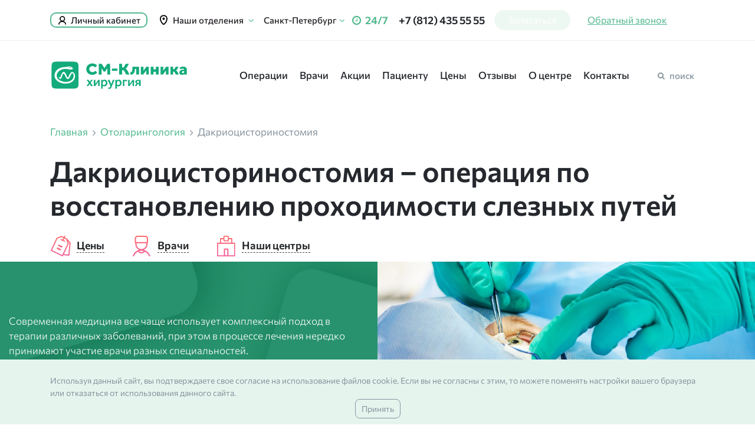

--- FILE ---
content_type: text/html; charset=utf-8
request_url: https://centr-hirurgii-spb.ru/otolaringologiya/dakriotsistorinostomiya/
body_size: 22651
content:
<!DOCTYPE html>
<html xmlns="http://www.w3.org/1999/xhtml" xml:lang="ru-ru" lang="ru-ru" dir="ltr">
<head>
<meta name="google-site-verification" content="OIoOwba0aPGcj-T2JlqYhiJej7cRv7c8RDK3YDlWudk">
<meta name="cataloxy-verification" content="63d71eb0f36b8db=d.nikolaeva@altera-media.com">
<meta name="viewport" content="width=device-width, user-scalable=yes, initial-scale=1.0, maximum-scale=2.0, minimum-scale=1.0">
<link rel="canonical" href="https://centr-hirurgii-spb.ru/otolaringologiya/dakriotsistorinostomiya/">
<link rel="preload" href="/media/widgetkit/fonts/fontawesome-webfont.woff2" as="font" type="font/woff2" crossorigin="anonymous">
<link rel="preload" href="/new_site/css/Commissioner-Light.woff2" as="font" type="font/woff2" crossorigin="anonymous">
<link rel="preload" href="/new_site/css/Commissioner-Regular.woff2" as="font" type="font/woff2" crossorigin="anonymous">
<link rel="preload" href="/new_site/css/Commissioner-SemiBold.woff2" as="font" type="font/woff2" crossorigin="anonymous">
<link rel="preload" href="/new_site/css/Commissioner-Medium.woff2" as="font" type="font/woff2" crossorigin="anonymous">
<link rel="preload" href="/new_site/css/Commissioner-Bold.woff2" as="font" type="font/woff2" crossorigin="anonymous">
<base href="https://centr-hirurgii-spb.ru/otolaringologiya/dakriotsistorinostomiya/">
<meta http-equiv="content-type" content="text/html; charset=utf-8">
<meta name="og:url" content="https://centr-hirurgii-spb.ru/otolaringologiya/dakriotsistorinostomiya/">
<meta name="og:site_name" content="Центр хирургии СМ-Клиника">
<meta name="og:title" content="Дакриоцисториностомия - цены на дакриоцисториностомия (операцию по восстановлению проходимости слезных путей) в клинике СПб">
<meta name="og:description" content="Отоларингологические операции по доступным ценам. Дакриоцисториностомия в Санкт-Петербурге. Консультация врача бесплатно!">
<meta name="og:type" content="website">
<meta name="og:image" content="https://centr-hirurgii-spb.ru/templates/smclinic/images/logo-main.svg">
<meta name="description" content="Отоларингологические операции по доступным ценам. Дакриоцисториностомия в Санкт-Петербурге. Консультация врача бесплатно!">
<title>Дакриоцисториностомия - цены на дакриоцисториностомия (операцию по восстановлению проходимости слезных путей) в клинике СПб</title>
<link href="/templates/smclinic/favicon.ico" rel="shortcut icon" type="image/vnd.microsoft.icon">
<link rel="stylesheet" href="/media/com_jchoptimize/cache/css/5c5c7712cdff75f1929798e8c500099e.css">
<style type="text/css">

	</style>
<script src="/media/com_jchoptimize/cache/js/b4d29a9133ee47d00553d5d97950101e.js"></script>
<script src="//tagmanager.andata.ru/api/v1/container/9f052009-d319-4ce0-9170-3d8f88a1a591/published/code.js" type="text/javascript"></script>
<!--[if lt IE 9]>
                <script src="/media/jui/js/html5.js"></script>
        <![endif]-->
<!-- Yandex.Metrika counter -->
<noscript><div><img src="https://mc.yandex.ru/watch/35076960" style="position:absolute; left:-9999px;" alt="" /></div></noscript>
<!-- /Yandex.Metrika counter -->
<!-- calltouch -->
<!-- calltouch -->
<!-- Rating Mail.ru counter -->
<noscript><div>
<img src="https://top-fwz1.mail.ru/counter?id=3258725;js=na" style="border:0;position:absolute;left:-9999px;" alt="Top.Mail.Ru" />
</div></noscript>
<!-- //Rating Mail.ru counter -->
<noscript><img src="https://vk.com/rtrg?p=VK-RTRG-1499539-gn0Gf" style="position:fixed; left:-999px;" alt=""/></noscript>
<link rel="icon" href="https://centr-hirurgii-spb.ru/favicon.svg" type="image/svg">
</head>
<body class="webp" >
<header class="header">
<div class="first__header">
<div class="container">
<div class="col-md-12">
<div class="row justify-content-between align-items-center">
<a class="login d-sm-none d-none d-lg-flex" href="https://lk.smclinic.ru" target="_blank">Личный кабинет</a>
<div class="departments__dropdown d-sm-none d-none d-sm-none d-md-none d-lg-block">
<div class="departments__link">
<div class="departments__link__text">Наши отделения</div>
<i class="fa fa-angle-down"></i>
</div>
<div class="departments__list d-none">
<a class="departments__item" href="/kontakty/dunaiskii/">
<div class="departments__name">Дунайский пр-т, дом 47</div>
<div class="departments__text violet">м. Дунайская</div>
</a>
<a class="departments__item" href="/kontakty/udarnikov/">
<div class="departments__name">Пр-т Ударников, дом 19 к.1</div>
<div class="departments__text orange">м. Ладожская</div>
</a>
<a class="departments__item" href="/kontakty/marshala-zaharova/">
<div class="departments__name">Ул. Маршала Захарова, дом 20</div>
<div class="departments__text red">м. Ленинский проспект</div>
</a>
<a class="departments__item" href="/kontakty/vyborgskoe/">
<div class="departments__name">Выборгское шоссе, дом 17 к.1</div>
<div class="departments__text blue">м. Проспект Просвещения</div>
</a>
<a class="departments__item" href="/kontakty/balkanskaya/">
<div class="departments__name">ул. Малая Балканская, дом 23</div>
<div class="departments__text blue">м. Купчино</div>
</a>
<a class="departments__item" href="/kontakty/dybenko/">
<div class="departments__name">ул. Дыбенко, дом 13 к.4</div>
<div class="departments__text orange">м. Улица Дыбенко</div>
</a>
</div>
</div><!--departments__dropdown-->
<div class="header__logo d-xs-block d-lg-none d-sm-block d-xs-block">
<div class="mobile__flex">
<a href="/" class="">
<img alt="СМ-Клиника" class="logo" src="https://centr-hirurgii-spb.ru/templates/smclinic/images/logo-main.svg">
</a>
</div>
</div><!--header__logo-->
<div class="departments__dropdown d-sm-none d-none d-sm-none d-md-none d-lg-block ml-3">
<div class="departments__link">
<div class="departments__name mr-1" style="color:black;font-weight: 500;font-size: 15px; color: #2c282d;">Санкт-Петербург</div>
<i class="fa fa-angle-down"></i>
</div>
<div class="departments__list d-none">
<a class="departments__item" target="_blank" href="https://centr-hirurgii.ru/">
<div class="departments__name py-1" style="font-weight: 400;">Москва</div>
</a>
</div>
</div>
<div class="hours d-none d-sm-block"><i class="fa fa-clock-o"></i> 24/7</div>
<div class="phone d-none d-sm-block">
<a href="tel:+78124355555">+7 (812) 435 55 55</a>
</div>
<a class="d-none d-md-block callback btn btn__green v-none" href="#" onclick="$('.shedule__call.tip_btn').click();">Записаться</a>
<a class="question btn btn__green_text d-sm-none d-none d-md-none d-lg-none d-xl-inline-block" href="#" data-toggle="modal" data-target="#callback-modal">Обратный звонок</a>
<a class="special d-sm-none d-none d-lg-flex spec_ver_link bvi-open" href="#"><img src="/new_site/img/special.svg" alt="Версия для слабовидящих" title="Версия для слабовидящих"></a>
<div class="phone d-block d-sm-none ml-0">
<a href="tel:+78124355555">+7 (812) 435 55 55</a>
</div>
<div class="d-lg-none d-block menu__toggler">
<nav class="navbar navbar-dark bg-white">
<button class="navbar-toggler" type="button" data-toggle="collapse" data-target="#navbarToggleExternalContent" aria-controls="navbarToggleExternalContent" aria-expanded="false" aria-label="Toggle navigation">
<span class="navbar-toggler-icon"></span>
</button>
</nav>
</div><!--d-xs-block-->
</div><!--row-->
</div><!--col-md-12-->
</div><!--container-->
</div><!--first__header-->
<div class="collapse" id="navbarToggleExternalContent">
<div class="col-md-12">
<div class="row flex-row flex-md-column flex-nowrap flex-md-wrap">
<div class="mobile__menu__wrapper">
<div class="container">
<div class="col-md-12">
<nav class="mobile__menu row">
<div class="menu_item__wrapper col-md-3 pl-0">
<a class="menu__item parent current" href="/poisk-operatsij/">Операции</a>
</div>
<div class="menu_item__wrapper col-md-3">
<a class="menu__item" href="/doctors/">Врачи</a>
</div>
<div class="menu_item__wrapper col-md-3">
<a class="menu__item actions" href="/aktsii/">Акции</a>
</div>
<div class="menu_item__wrapper col-md-3 pr-0">
<a class="menu__item actions" href="/pacientam/">Пациенту</a>
</div>
<div class="menu_item__wrapper col-md-3 pl-0">
<a class="menu__item actions" href="/prices/">Цены</a>
</div>
<div class="menu_item__wrapper col-md-3">
<a class="menu__item" href="/otzivy/">Отзывы</a>
</div>
<div class="menu_item__wrapper col-md-3">
<a class="menu__item" href="/about/">О&nbsp;центре</a>
</div>
<div class="menu_item__wrapper col-md-3 pr-0">
<a class="menu__item" href="/kontakty/">Контакты</a>
</div>
</nav><!--mobile__menu-->
</div><!--col-md-12-->
</div><!--container-->
</div><!--mobile__menu__wrapper-->
<div class="departments__dropdown__wrapper">
<div class="container">
<div class="row flex-column flex-sm-row">
<div class="departments__dropdown col-md-8">
<div class="departments__dropdown__close d-sm-none d-block"></div>
<div class="departments__link">
<div class="departments__link__text">Наши отделения</div>
</div>
<div class="departments__list">
<a class="departments__item" href="/kontakty/dunaiskii/">
<div class="departments__name">Дунайский пр-т, дом 47</div>
<div class="departments__text violet">м. Дунайская</div>
</a>
<a class="departments__item" href="/kontakty/udarnikov/">
<div class="departments__name">Пр-т Ударников, дом 19 к.1</div>
<div class="departments__text orange">м. Ладожская</div>
</a>
<a class="departments__item" href="/kontakty/marshala-zaharova/">
<div class="departments__name">Ул. Маршала Захарова, дом 20</div>
<div class="departments__text red">м. Ленинский проспект</div>
</a>
<a class="departments__item" href="/kontakty/vyborgskoe/">
<div class="departments__name">Выборгское шоссе, дом 17 к.1</div>
<div class="departments__text blue">м. Проспект Просвещения</div>
</a>
<a class="departments__item" href="/kontakty/balkanskaya/">
<div class="departments__name">Ул. Малая Балканская, дом 23</div>
<div class="departments__text blue">м. Купчино</div>
</a>
<a class="departments__item" href="/kontakty/dybenko/">
<div class="departments__name">ул. Дыбенко, дом 13 к.4</div>
<div class="departments__text orange">м. Улица Дыбенко</div>
</a>
</div>
</div><!--departments__dropdown-->
<div class="hours d-block d-sm-none ml-0 mb-1 mt-3"><i class="fa fa-clock-o"></i> 24/7
                                
                                        <div class="d-flex flex-column">
<div class="departments__link d-flex align-items-baseline change-sity mt-1 mb-0" style="gap:10px" onclick="changeVisible()">
<p class="departments__link__text" style="color:black;">Санкт-Петербург</p>
<i class="fa fa-angle-down"></i>
</div>
<div class="departments__list  flex-column change-sity__list">
<a class="" target="_blank" href="https://centr-hirurgii.ru/">
<div class="departments__name py-1">Москва</div>
</a>
</div>
</div>
</div>
<div class="appointment btn btn__gradient d-block d-sm-none mb-4 v-none" onclick="$('.shedule__call.tip_btn').click();">Записаться на приём</div>
<form class="form__search" action="/component/finder/search/" method="get">
<div class="form-full_width">
<input name="q" class="input-full_width input__search" type="text" placeholder="Напишите что вас интересует и нажмите «Найти»" autocomplete="off" required>
<button type="submit" class="submit-full_width submit__search btn btn__green"><i class="fa fa-search"></i></button>
</div>
</form><!--form__operations-->
<div class="links__mobile col-md-4">
<a class="login" href="https://lk.smclinic.ru/" target="_blank">Личный кабинет</a>
<a class="departments d-flex d-md-none" href="#">Наши отделения</a>
<a class="question btn btn__green_text" href="#" data-toggle="modal" data-target="#question-modal">Задать вопрос</a>
<a class="callback d-flex d-md-none" href="#" data-toggle="modal" data-target="#callback-modal">Заказать звонок</a>
<a class="special spec_ver_link bvi-open" href="#"><img loading="lazy" src="/new_site/img/special.svg" alt="Версия для слабовидящих" title="Версия для слабовидящих">Для слабовидящих</a>
<div class="video btn btn__transparent d-none d-md-block" data-toggle="modal" data-target="#video-modal">
<span class="arrow-right"></span> О&nbsp;клинике
                                        </div>
</div><!--links__mobile-->
</div><!--row-->
</div><!--container-->
</div><!--departments__dropdown__wrapper-->
</div><!--row-->
</div><!--col-md-12-->
</div><!--collapse-->
<div class="second__header d-sm-none d-none d-lg-block">
<div class="container">
<div class="col-md-12">
<div class="row justify-content-between align-items-center">
<div class="header__logo d-none d-lg-block">
<div class="mobile__flex">
<a href="/">
<img alt="СМ-Клиника" class="logo" width="232" height="51" src="https://centr-hirurgii-spb.ru/templates/smclinic/images/logo-main.svg">
</a>
</div>
</div>
<nav itemscope itemtype="http://schema.org/SiteNavigationElement" class="header__nav menu row justify-content-between align-items-center menu_"><div class="menu_item__wrapper item-1209"><a href="/poisk-operatsij/" class="menu__item" itemprop="url">Операции</a></div><div class="menu_item__wrapper item-1211"><a href="/doctors/" class="menu__item" itemprop="url">Врачи</a></div><div class="menu_item__wrapper item-1212"><a href="/aktsii/" class="menu__item" itemprop="url">Акции</a></div><div class="menu_item__wrapper item-1213"><a href="/pacientam/" class="menu__item" itemprop="url">Пациенту</a></div><div class="menu_item__wrapper item-1214">	<a itemprop="url" class="menu__item" href="/prices/"  >Цены</a></div><div class="menu_item__wrapper item-1215"><a href="/otzivy/" class="menu__item" itemprop="url">Отзывы</a></div><div class="menu_item__wrapper item-1216"><a href="/about/" class="menu__item" itemprop="url">О центре</a></div><div class="menu_item__wrapper item-1217"><a href="/kontakty/" class="menu__item" itemprop="url">Контакты</a></div></nav>
<div class="header__search">
<div class="toggle__search btn btn__white" data-toggle="modal" data-target="#search-modal"><i class="fa fa-search"></i> поиск</div>
</div>
</div>
</div>
</div>
</div>
</header>
<main class="main_wrapper background__wrapper">
<section class="content">
<div class="breadcrumbs">
<div class="container">
<div class="row">
<div class="col-md-12">
<ul itemscope itemtype="http://schema.org/BreadcrumbList" class="breadcrumbs__list">
<li itemprop="itemListElement" itemscope itemtype="http://schema.org/ListItem">	<a href="/" class="pathway" id="bc_1" itemscope="" itemtype="http://schema.org/Thing" itemprop="item">
<span itemprop="name">
											Главная										</span>
</a> <span class="arrow__right"></span>
<meta itemprop="position" content="1">
</li>
<li itemprop="itemListElement" itemscope itemtype="http://schema.org/ListItem">	<a href="/otolaringologiya/" class="pathway" id="bc_2" itemscope="" itemtype="http://schema.org/Thing" itemprop="item">
<span itemprop="name">
											Отоларингология										</span>
</a> <span class="arrow__right"></span>
<meta itemprop="position" content="2">
</li>
<li itemprop="itemListElement" itemscope itemtype="http://schema.org/ListItem">
<span itemprop="item" id="bc_3" itemscope="" itemtype="http://schema.org/Thing">
<span itemprop="name"><span style="display: none">💉</span>Дакриоцисториностомия</span>
</span>
<meta itemprop="position" content="3">
</li>	</ul>
</div>
</div>
</div>
</div>
<div class="section__content">
<div class="row">
<div class="col-md-12">
<div class="shadow__block" id="shadow__block">
<div class="container">
<h1>Дакриоцисториностомия –  операция по восстановлению проходимости слезных путей</h1>	<div class="threebuttons threebuttons-default-item">	<a href="#prices" class="prices threebuttons__link smooth__scroll">Цены</a>	<a href="#doctors" class="doctors threebuttons__link smooth__scroll">Врачи</a>	<a href="#clinics" class="clinics threebuttons__link smooth__scroll">Наши центры</a>	</div>	</div>
</div>
<!-- баннер -->	<section class="inner-first-screen">
<div class="inner-first-screen__container">
<div class="inner-first-screen__item-text">
<p>Современная медицина все чаще использует комплексный подход в терапии различных заболеваний, при этом в процессе лечения нередко принимают участие врачи разных специальностей.</p>	</div>
<div class="inner-first-screen__item-image">
<img src="/images/article/dakriocistorinostomiya.webp" alt="Дакриоцисториностомия –  операция по восстановлению проходимости слезных путей">
</div>
</div>
</section>
<p> </p>
<p>
<div id="wk-grid5f8" class="uk-grid-width-1-1 uk-grid uk-grid-match uk-text-left " data-uk-grid-match="{target:'> div > .uk-panel', row:true}" data-uk-grid-margin >
<div>
<div class="uk-panel">
<div class="uk-margin">
<section class="wk-306 appointment__inline section r-a-f-html" id="section_appointment__inline">
<div class="container">
<div class="appointment_form appointment_form_bg_images">
<div class="appointment_form__right">
<div class="consalt-form__item-title">Акция! Бесплатная консультация хирурга по поводу операции</div>
<div class="consalt-form__item-description">Воспользуйтесь уникальной возможностью и получите бесплатную консультацию по поводу плановой операции.</div>
<form class="form__inline_appointment" id="form__inline_appointment">
<div class="appointment_form__fields ">
<div class="appointment_form__top align-items-center d-flex">
<div class=" name"><input name="name" required="" type="text" class="appointment_form__input consalt-fields" placeholder="Ваше имя" /></div>
<div class=" phone"><input name="phone" required="" type="tel" class="appointment_form__input consalt-fields" placeholder="+7 (   )" data-inputmask="'mask': '+7 (999)-999 99 99'" /></div>
<input type="submit" value="Получить консультацию" class="appointment_form__submit btn btn-consalt-form" id="appointment_form__submit" />
</div>
<div class="appointment_form__bottom">
<div class="agree">Нажимая на кнопку, я даю согласие на обработку своих персональных данных в соответствии с <br /><a class="privacy_policy" href="/privacy-policy/" target="_blank">пользовательским соглашением</a>.</div>
</div>
</div>
</form>
</div>
<div class="consalt-form__item-image" style="position: absolute; right: 0; bottom: 0;">
<img alt="Хирург" src="/images/price-fs-bg-doc.webp" style="max-width: 100%; height: auto;" width="380" height="390" />
</div>
</div>
</div>
</section></div>
</div>
</div>
</div>
</p>
<div class="tag_navigation container mb-5 mr-auto ml-auto d-flex flex-wrap"><a href="#a1">Описание методики</a> <a href="#a2">Преимущества операции</a> <a href="#a3">Подготовка и ход операции</a> <a href="#a4">Послеоперационный период и реабилитация</a></div>
<section>
<div class="info-block__container container">
<div class="info-block__items info-block-text grey-bg">
<p>Хирургическая методика устранения непроходимости слезных путей, вследствие хронического воспаления – дакриоцистита – объединяет усилия офтальмологов и оториноларингологов, позволяя добиться максимально успешных результатов с минимальными рисками и неудобствами для пациентов.</p>
</div>
</div>
</section>
<section>
<div class="info-block-title container">
<h3 id="a1">Описание методики</h3>
</div>
<div class="info-block__container container">
<div class="info-block__items info-block-text grey-bg">
<p>При нормальном физиологическом состоянии слезная жидкость, необходимая для работы органа зрения, должна постоянно отводиться. Тем не менее, согласно статистике, удельный вес заболеваний слезной системы в структуре общей глазной патологии достигает 20% и более. Одна из причин дакриоцистита (воспаления слезного мешка) – наличие физиологических сужений в области слезных канальцев и слезного мешка. Кроме того, непроходимость слезоотводящих путей может возникнуть также из-за патологии верхних дыхательных путей – например, хронического ринита, который приводит к сужению слезных путей на уровне носослезного канала. Чем бы ни был вызван застой слезной жидкости, результатом может стать инфицирование, что может привести к воспалению слезного мешка, орбиты глаза и даже потере зрения.</p>
</div>
</div>
</section>
<section>
<div class="info-block-title container">
<h3 id="a2">Преимущества операции</h3>
</div>
<div class="info-block__container container">
<div class="info-block__items info-block-text green-bg">
<p>Проблему дакриоцистита на сегодняшний день с высокой эффективностью решают ЛОР-специалисты, используя эндоназальный доступ. При этом в операции обязательно принимают участие офтальмологи. Когда-то эту проблему решали исключительно они, и в течение долгого времени использовался традиционный способ – наружный разрез. Этот метод предполагал швы, шрамы, долгий послеоперационный период, высокий риск осложнений. И вот теперь у пациентов нашей клиники есть возможность воспользоваться эндоназальной эндоскопической дакриоцисториностомией, которая на сегодняшний день признана наименее травматичной и, как следствие, наименее болезненной хирургической манипуляцией. Еще одним плюсом методики является возможность коррекции внутриносовых структур, которые в том числе могут быть причиной дакриоцистита, а также других патологических состояний – к примеру, затрудненного дыхания.</p>
<p>Преимущества этой методики заключаются в том, что список противопоказаний к этой малоинвазивной операции минимален: системные заболевания, не допускающие оперативного лечения, а также возраст пациента до полутора лет.</p>
</div>
</div>
</section>
<section>
<div class="info-block-title container">
<h3 id="a3">Подготовка и ход операции</h3>
</div>
<div class="info-block__container container">
<div class="info-block__items info-block-text grey-bg">
<p>Подготовка также не представляет особой сложности – врач назначает стандартный пакет анализов, необходимый перед проведением операции под общей анестезией. Понадобятся консультации анестезиолога и терапевта. Из особых исследований стоит отметить необходимость пройти компьютерную томографию (КТ) слезных путей с контрастом. Во время этого же исследования хорошо визуализируется анатомия полости носа и околоносовых пазух, одновременно выявляется патология этой области. В случае имеющихся сопутствующих заболеваний и связанным с ними приемом лекарств следует сообщить ведущему специалисту.</p>
<p>Собственно операция длится около 1,5 часов, она проходит под видеоассистированием, то есть контролем эндоскопов. Манипуляцию выполняет хирург-оториноларинголог через полость носа. Офтальмолог вводит зонд в слезные канальцы, с помощью которого определяется слезный мешок и отоларинголог выполняет широкую резекцию его боковой стенки.</p>
</div>
</div>
</section>
<div class="container"></div>
<section>
<div class="info-block-title container">
<h3 id="a4">Послеоперационный период и реабилитация</h3>
</div>
<div class="info-block__container container">
<div class="info-block__items info-block-text grey-bg">
<p>Эффект после операции обычно бывает выраженным практически сразу. Само вмешательство переносится пациентами достаточно хорошо. Последующее нахождение в клинике не превышает 24 часов, в течение которых (или в ближайшие дни) должно произойти восстановление оттока слезы. Для промывания слезных путей после операции, а также для правильного формирования и предупреждения рубцевания нового слезного мешка, в слезных путях временно оставляют мягкий катетер. Пациента в послеоперационном периоде (до полугода) наблюдают офтальмолог и оториноларинголог. К достоинствам методики нужно также отнести то, что она позволяет предупредить рецидивы болезни. И конечно, немаловажно, что операция не приводит к формированию видимых рубцов.</p>
</div>
</div>
</section>
<section>
<div class="info-block__container container">
<div class="info-block__items info-block-text grey-bg">
<p class="author"><strong>Автор статьи:</strong> <img loading="lazy" src="/images/Mishkorez.webp" alt="Портрет Мишкорез Марии Владимировны" /> Мишкорез Мария Владимировна <br />Отоларинголог в «СМ-Клиника».</p>
</div>
</div>
</section>
<p>
<div id="prices" class="prices prices__item prices_in_category">
<div class="prices__page">
<div class="container">
<div class="prices__item">
<table class="table prices__table" id="spec_22126">
<tr class="header__tr">
<th>
<div class="section__title">
<h2 class="h2">Цены</h2>
</div>
</th>
<th>Цена (руб.)</th>
<th class="price-last-column d-none d-sm-table-cell d-md-table-cell d-lg-table-cell">В&nbsp;рассрочку* (руб.)</th>
</tr>	<tr >
<td>
<span>
	                        		Консультация хирурга по операции	                        	</span>  (<a href="/aktsii/besplatnaya-konsultatsiya-khirurga-po-operatsii/" target="_blank">АКЦИЯ</a>)<span>*</span> </td>
<td>
	                        	0                        	</td>
<td class="price-last-column d-none d-sm-table-cell d-md-table-cell d-lg-table-cell">- 
							</td>
</tr>	<tr >
<td>
<span>
	                        		Онлайн мнение врача по операции	                        	</span>  (<a href="/onlajn-mnenie-khirurga/" target="_blank">АКЦИЯ</a>)	                        </td>
<td>
	                        	0                        	</td>
<td class="price-last-column d-none d-sm-table-cell d-md-table-cell d-lg-table-cell">- 
							</td>
</tr>	<tr >
<td>
<span>
	                        		Прием (осмотр, консультация) врача-оториноларинголога первичный, лечебно-диагностический, амбулаторный	                        	</span> </td>
<td>
	                        	2900                        	</td>
<td class="price-last-column d-none d-sm-table-cell d-md-table-cell d-lg-table-cell">- 
							</td>
</tr>	<tr >
<td>
<span>
	                        		Дакриоцисториностомия	                        	</span> </td>
<td>
	                        	45000                        	</td>
<td class="price-last-column d-none d-sm-table-cell d-md-table-cell d-lg-table-cell">от&nbsp;4497 
							</td>
</tr>	<tr >
<td>
<span>
	                        		Дакриоцисториностомия внутренняя (эндоназальная)	                        	</span> </td>
<td>
	                        	17100                        	</td>
<td class="price-last-column d-none d-sm-table-cell d-md-table-cell d-lg-table-cell">- 
							</td>
</tr>	</table>
<div class="info__row row">
                	Администрация клиники принимает все меры по своевременному обновлению размещенного на сайте прайс-листа, однако во избежание возможных недоразумений, советуем уточнять стоимость услуг в регистратуре или в контакт-центре по телефону +7 (812) 445-65-77. Размещенный прайс не является офертой. Медицинские услуги оказываются на основании договора.
                    <br>
<a href="/aktsii/khirurgicheskie-operatsii-v-kredit/" class="btn btn__green_text">Лечение в&nbsp;кредит или рассрочку</a>
</div>
<div class="priceinfo__row">
					Обратите внимание, в прайсе указана минимальная стоимость операции. Предоперационная подготовка, анестезия, пребывание в стационаре и прочие сопутствующие услуги оплачиваются отдельно. Итоговая стоимость зависит от сложности операции и определяется врачом на очной консультации.				</div>
</div>
</div>
</div>
</div>
</p> <section class="doctors container" id="doctors">
<div class="container" id="slider-doctors">	<h2 class="section__title big">Специалисты данного направления <span class="count">20 врачей</span></h2>
<div class="section__title">Ведущие врачи <span class="count">5 врачей</span></div>
<div class="doctors_slider__inner">
<div class="doctors__not_slider">
<div 
						class="doctors_slider__item" 
													data-url="/doctors/ponidelko-sergej-nikolaevich/"					>
<div class="doctors_slider__item__inner">
<div class="doctors_item__image">
<img class="doctors_item__img" src="/images/Ponedelko.webp" alt="Пониделко Сергей Николаевич">
<div class="doctors_item__content">
<a href="/doctors/ponidelko-sergej-nikolaevich/" class="doctors_name">Пониделко Сергей Николаевич</a>	<div class="doctors_spec">Оперирующий отоларинголог. Кандидат медицинских наук</div>
</div>
</div>
<div class="doctors_item__experience">Стаж работы: 29 лет</div> <div class="doctors_item__address"> <div class="doctors_item__street">Дунайский, 47</div>
<div class="departments__text doctors_item__metro violet">м. Дунайская</div> </div>
<div class="doctors_orderbutton_wrap">
<div 
			                		data-doctor="Пониделко Сергей Николаевич" 
			                		data-dative="Пониделко Сергею Николаевичу" 
			                		class="appointment btn btn__gradient btn__small" 
			                	>
			                			Записаться <span class="d-none d-md-inline">на&nbsp;приём</span>
</div>
</div>
</div>
</div>
<div 
						class="doctors_slider__item" 
													data-url="/doctors/zavarzin-boris-aleksandrovich/"					>
<div class="doctors_slider__item__inner">
<div class="doctors_item__image">
<img class="doctors_item__img" src="/images/Zavarzin.webp" alt="Заварзин Борис Александрович">
<div class="doctors_item__content">
<a href="/doctors/zavarzin-boris-aleksandrovich/" class="doctors_name">Заварзин Борис Александрович</a>	<div class="doctors_spec">Оперирующий отоларинголог. Кандидат медицинских наук</div>
</div>
</div>
<div class="doctors_item__experience">Стаж работы: 36 лет</div> <div class="doctors_item__address"> <div class="doctors_item__street">Дунайский, 47</div>
<div class="departments__text doctors_item__metro violet">м. Дунайская</div> </div>
<div class="doctors_orderbutton_wrap">
<div 
			                		data-doctor="Заварзин Борис Александрович" 
			                		data-dative="Заварзину Борису Александровичу" 
			                		class="appointment btn btn__gradient btn__small" 
			                	>
			                			Записаться <span class="d-none d-md-inline">на&nbsp;приём</span>
</div>
</div>
</div>
</div>
<div 
						class="doctors_slider__item" 
													data-url="/doctors/negazov-aleksandr-aleksandrovich/"					>
<div class="doctors_slider__item__inner">
<div class="doctors_item__image">
<img class="doctors_item__img" src="/images/vrachi/negazov_h.webp" alt="Негазов Александр Александрович">
<div class="doctors_item__content">
<a href="/doctors/negazov-aleksandr-aleksandrovich/" class="doctors_name">Негазов Александр Александрович</a>	<div class="doctors_spec">Оперирующий отоларинголог</div>
</div>
</div>
<div class="doctors_item__experience">Стаж работы: 15 лет</div> <div class="doctors_item__address"> <div class="doctors_item__street">Выборгское шоссе, 17</div>
<div class="departments__text doctors_item__metro blue">м. Проспект Просвещения</div> </div>
<div class="doctors_orderbutton_wrap">
<div 
			                		data-doctor="Негазов Александр Александрович" 
			                		data-dative="Негазову Александру Александровичу" 
			                		class="appointment btn btn__gradient btn__small" 
			                	>
			                			Записаться <span class="d-none d-md-inline">на&nbsp;приём</span>
</div>
</div>
</div>
</div>
<div 
						class="doctors_slider__item" 
													data-url="/doctors/isaev-badri-isaevich/"					>
<div class="doctors_slider__item__inner">
<div class="doctors_item__image">
<img class="doctors_item__img" src="/images/vrachi/isaev231.webp" alt="Исаев Бадри Исаевич">
<div class="doctors_item__content">
<a href="/doctors/isaev-badri-isaevich/" class="doctors_name">Исаев Бадри Исаевич</a>	<div class="doctors_spec">Заведующий ЛОР-отделением клиники на Дунайском пр. Оперирующий оториноларинголог (эксперт клиники). Высшей квалификационной категории.</div>
</div>
</div>
<div class="doctors_item__experience">Стаж работы: 24 года</div> <div class="doctors_item__address"> <div class="doctors_item__street">Дыбенко, 13к4</div>
<div class="departments__text doctors_item__metro orange">м. Улица Дыбенко</div> </div>
<div class="doctors_orderbutton_wrap">
<div 
			                		data-doctor="Исаев Бадри Исаевич" 
			                		data-dative="Исаеву Бадри Исаевичу" 
			                		class="appointment btn btn__gradient btn__small" 
			                	>
			                			Записаться <span class="d-none d-md-inline">на&nbsp;приём</span>
</div>
</div>
</div>
</div>
<div 
						class="doctors_slider__item" 
													data-url="/doctors/titriku-rouland-elikem/"					>
<div class="doctors_slider__item__inner">
<div class="doctors_item__image">
<img class="doctors_item__img" src="/images/vrachi/titriku_h.webp" alt="Титрику Роуланд Эликем">
<div class="doctors_item__content">
<a href="/doctors/titriku-rouland-elikem/" class="doctors_name">Титрику Роуланд Эликем</a>	<div class="doctors_spec">Оперирующий отоларинголог</div>
</div>
</div>
<div class="doctors_item__experience">Стаж работы: 12 лет</div> <div class="doctors_item__address"> <div class="doctors_item__street">Маршала Захарова, 20</div>
<div class="departments__text doctors_item__metro red">м. Ленинский пр-т</div> </div>
<div class="doctors_orderbutton_wrap">
<div 
			                		data-doctor="Титрику Роуланд Эликем" 
			                		data-dative="Титрику Роуланду Эликемv" 
			                		class="appointment btn btn__gradient btn__small" 
			                	>
			                			Записаться <span class="d-none d-md-inline">на&nbsp;приём</span>
</div>
</div>
</div>
</div>	</div>
</div>
<div class="row align-items-center ml-0 mt-5">
<a href="#" class="ajax_paginate btn btn__white__green__border">Показать ещё</a>
<span class="ajax_paginate__count">+15 врачей</span>
</div>	<div id="all_doctors_hide">
<div class="section__title">Остальные врачи <span class="count">15 врачей</span></div>
<div class="doctors_slider__inner">
<div class="doctors__not_slider">
<div 
							class="doctors_slider__item" 
															data-url="/doctors/astakhov-anatolij-petrovich/"						>
<div class="doctors_slider__item__inner">
<div class="doctors_item__image">
<img class="doctors_item__img" src="/images/vrachi/astahov_h.webp" alt="Астахов Анатолий Петрович">
<div class="doctors_item__content">
<a href="/doctors/astakhov-anatolij-petrovich/" class="doctors_name">Астахов Анатолий Петрович</a>	<div class="doctors_spec">Оперирующий отоларинголог</div>
</div>
</div>
<div class="doctors_item__experience">Стаж работы: 16 лет</div> <div class="doctors_item__address"> <div class="doctors_item__street">Ударников, 19</div>
<div class="departments__text doctors_item__metro orange">м. Ладожская</div> </div>
<div class="doctors_orderbutton_wrap">
<div 
				                		data-doctor="Астахов Анатолий Петрович" 
				                		data-dative="Астахову Анатолию Петровичу" 
				                		class="appointment btn btn__gradient btn__small" 
				                	>
				                			Записаться <span class="d-none d-md-inline">на&nbsp;приём</span>
</div>
</div>
</div>
</div>
<div 
							class="doctors_slider__item" 
															data-url="/doctors/gabdrakhimova-tatyana-ruzalinovna/"						>
<div class="doctors_slider__item__inner">
<div class="doctors_item__image">
<img class="doctors_item__img" src="/images/vrachi/gabdrahimova_h.webp" alt="Габдрахимова Татьяна Рузалиновна">
<div class="doctors_item__content">
<a href="/doctors/gabdrakhimova-tatyana-ruzalinovna/" class="doctors_name">Габдрахимова Татьяна Рузалиновна</a>	<div class="doctors_spec">Оперирующий отоларинголог </div>
</div>
</div>
<div class="doctors_item__experience">Стаж работы: 11 лет</div> <div class="doctors_item__address"> <div class="doctors_item__street">Дыбенко, 13к4</div>
<div class="departments__text doctors_item__metro orange">м. Улица Дыбенко</div> </div>
<div class="doctors_orderbutton_wrap">
<div 
				                		data-doctor="Габдрахимова Татьяна Рузалиновна" 
				                		data-dative="Габдрахимовой Татьяне Рузалиновне" 
				                		class="appointment btn btn__gradient btn__small" 
				                	>
				                			Записаться <span class="d-none d-md-inline">на&nbsp;приём</span>
</div>
</div>
</div>
</div>
<div 
							class="doctors_slider__item" 
															data-url="/doctors/gorobets-kseniya-aleksandrovna/"						>
<div class="doctors_slider__item__inner">
<div class="doctors_item__image">
<img class="doctors_item__img" src="/images/vrachi/gorobets.webp" alt="Горобец Ксения Александровна">
<div class="doctors_item__content">
<a href="/doctors/gorobets-kseniya-aleksandrovna/" class="doctors_name">Горобец Ксения Александровна</a>	<div class="doctors_spec">Оперирующий отоларинголог</div>
</div>
</div>
<div class="doctors_item__experience">Стаж работы: 6 лет</div> <div class="doctors_item__address"> <div class="doctors_item__street">Ударников, 19</div>
<div class="departments__text doctors_item__metro orange">м. Ладожская</div> </div>
<div class="doctors_orderbutton_wrap">
<div 
				                		data-doctor="Горобец Ксения Александровна" 
				                		data-dative="Горобец Ксениb Александровнt" 
				                		class="appointment btn btn__gradient btn__small" 
				                	>
				                			Записаться <span class="d-none d-md-inline">на&nbsp;приём</span>
</div>
</div>
</div>
</div>
<div 
							class="doctors_slider__item" 
															data-url="/doctors/daliev-baxodir-baxtierovich/"						>
<div class="doctors_slider__item__inner">
<div class="doctors_item__image">
<img class="doctors_item__img" src="/images/vrachi/Daliev_h.webp" alt="Далиев Баходир Бахтиёрович">
<div class="doctors_item__content">
<a href="/doctors/daliev-baxodir-baxtierovich/" class="doctors_name">Далиев Баходир Бахтиёрович</a>	<div class="doctors_spec">Оперирующий отоларинголог</div>
</div>
</div>
<div class="doctors_item__experience">Стаж работы: 14 лет</div> <div class="doctors_item__address"> <div class="doctors_item__street">Маршала Захарова, 20</div>
<div class="departments__text doctors_item__metro red">м. Ленинский пр-т</div> </div>
<div class="doctors_orderbutton_wrap">
<div 
				                		data-doctor="Далиев Баходир Бахтиёрович" 
				                		data-dative="Далиеву Баходиру Бахтиеровичу" 
				                		class="appointment btn btn__gradient btn__small" 
				                	>
				                			Записаться <span class="d-none d-md-inline">на&nbsp;приём</span>
</div>
</div>
</div>
</div>
<div 
							class="doctors_slider__item" 
															data-url="/doctors/zhavoronkov-aleksej-vladimirovich/"						>
<div class="doctors_slider__item__inner">
<div class="doctors_item__image">
<img class="doctors_item__img" src="/images/zhavoronkov-aleksej.webp" alt="Жаворонков Алексей Владимирович">
<div class="doctors_item__content">
<a href="/doctors/zhavoronkov-aleksej-vladimirovich/" class="doctors_name">Жаворонков Алексей Владимирович</a>	<div class="doctors_spec">Врач-отоларинголог</div>
</div>
</div>
<div class="doctors_item__experience">Стаж работы: 8 лет</div> <div class="doctors_item__address"> <div class="doctors_item__street">Малая Балканская, 23</div>
<div class="departments__text doctors_item__metro blue">м. Купчино</div> </div>
<div class="doctors_orderbutton_wrap">
<div 
				                		data-doctor="Жаворонков Алексей Владимирович" 
				                		data-dative="Жаворонкову Алексею Владимировичу" 
				                		class="appointment btn btn__gradient btn__small" 
				                	>
				                			Записаться <span class="d-none d-md-inline">на&nbsp;приём</span>
</div>
</div>
</div>
</div>
<div 
							class="doctors_slider__item" 
															data-url="/doctors/ibragimova-diana-dmitrievna/"						>
<div class="doctors_slider__item__inner">
<div class="doctors_item__image">
<img class="doctors_item__img" src="/images/vrachi/ibragimovad.webp" alt="Ибрагимова Диана Дмитриевна">
<div class="doctors_item__content">
<a href="/doctors/ibragimova-diana-dmitrievna/" class="doctors_name">Ибрагимова Диана Дмитриевна</a>	<div class="doctors_spec">Отоларинголог</div>
</div>
</div>
<div class="doctors_item__experience">Стаж работы: 6 лет</div> <div class="doctors_item__address"> <div class="doctors_item__street">Дыбенко, 13к4</div>
<div class="departments__text doctors_item__metro orange">м. Улица Дыбенко</div> </div>
<div class="doctors_orderbutton_wrap">
<div 
				                		data-doctor="Ибрагимова Диана Дмитриевна" 
				                		data-dative="Ибрагимовой Диане Дмитриевне" 
				                		class="appointment btn btn__gradient btn__small" 
				                	>
				                			Записаться <span class="d-none d-md-inline">на&nbsp;приём</span>
</div>
</div>
</div>
</div>
<div 
							class="doctors_slider__item" 
															data-url="/doctors/kuzina-elena-gennadevna/"						>
<div class="doctors_slider__item__inner">
<div class="doctors_item__image">
<img class="doctors_item__img" src="/images/kuzinaeg.webp" alt="Кузина Елена Геннадьевна">
<div class="doctors_item__content">
<a href="/doctors/kuzina-elena-gennadevna/" class="doctors_name">Кузина Елена Геннадьевна</a>	<div class="doctors_spec">Заведующая ЛОР-отделением клиники на Дыбенко. Оториноларинголог, врач-эксперт. Врач высшей квалификационной категории.</div>
</div>
</div>
<div class="doctors_item__experience">Стаж работы: 27 лет</div> <div class="doctors_item__address"> <div class="doctors_item__street">Дыбенко, 13к4</div>
<div class="departments__text doctors_item__metro orange">м. Улица Дыбенко</div> </div>
<div class="doctors_orderbutton_wrap">
<div 
				                		data-doctor="Кузина Елена Геннадьевна" 
				                		data-dative="Кузиной Елене Геннадьевне" 
				                		class="appointment btn btn__gradient btn__small" 
				                	>
				                			Записаться <span class="d-none d-md-inline">на&nbsp;приём</span>
</div>
</div>
</div>
</div>
<div 
							class="doctors_slider__item" 
															data-url="/doctors/lucevich-andrej-ivanovich/"						>
<div class="doctors_slider__item__inner">
<div class="doctors_item__image">
<img class="doctors_item__img" src="/images/vrachi/lucevich_h.webp" alt="Луцевич Андрей Иванович">
<div class="doctors_item__content">
<a href="/doctors/lucevich-andrej-ivanovich/" class="doctors_name">Луцевич Андрей Иванович</a>	<div class="doctors_spec">Оперирующий отоларинголог. Врач первой категории</div>
</div>
</div>
<div class="doctors_item__experience">Стаж работы: 29 лет</div> <div class="doctors_item__address"> <div class="doctors_item__street">Ударников, 19</div>
<div class="departments__text doctors_item__metro orange">м. Ладожская</div> </div>
<div class="doctors_orderbutton_wrap">
<div 
				                		data-doctor="Луцевич Андрей Иванович" 
				                		data-dative="Луцевич Андрею Ивановичу" 
				                		class="appointment btn btn__gradient btn__small" 
				                	>
				                			Записаться <span class="d-none d-md-inline">на&nbsp;приём</span>
</div>
</div>
</div>
</div>
<div 
							class="doctors_slider__item" 
															data-url="/doctors/nirsha-larisa-vasilevna/"						>
<div class="doctors_slider__item__inner">
<div class="doctors_item__image">
<img class="doctors_item__img" src="/images/vrachi/nirsha_h.webp" alt="Нирша Лариса Васильевна">
<div class="doctors_item__content">
<a href="/doctors/nirsha-larisa-vasilevna/" class="doctors_name">Нирша Лариса Васильевна</a>	<div class="doctors_spec">Оперирующий отоларинголог</div>
</div>
</div>
<div class="doctors_item__experience">Стаж работы: 29 лет</div> <div class="doctors_item__address"> <div class="doctors_item__street">Выборгское шоссе, 17</div>
<div class="departments__text doctors_item__metro blue">м. Проспект Просвещения</div> </div>
<div class="doctors_orderbutton_wrap">
<div 
				                		data-doctor="Нирша Лариса Васильевна" 
				                		data-dative="Нирша Ларисе Васильевне" 
				                		class="appointment btn btn__gradient btn__small" 
				                	>
				                			Записаться <span class="d-none d-md-inline">на&nbsp;приём</span>
</div>
</div>
</div>
</div>
<div 
							class="doctors_slider__item" 
															data-url="/doctors/panchenko-vesta-vitalevna/"						>
<div class="doctors_slider__item__inner">
<div class="doctors_item__image">
<img class="doctors_item__img" src="/images/panchenko-vesta.webp" alt="Панченко Веста Витальевна">
<div class="doctors_item__content">
<a href="/doctors/panchenko-vesta-vitalevna/" class="doctors_name">Панченко Веста Витальевна</a>	<div class="doctors_spec">Врач-отоларинголог</div>
</div>
</div>
<div class="doctors_item__experience">Стаж работы: 8 лет</div> <div class="doctors_item__address"> <div class="doctors_item__street">Выборгское шоссе, 17</div>
<div class="departments__text doctors_item__metro blue">м. Проспект Просвещения</div> </div>
<div class="doctors_orderbutton_wrap">
<div 
				                		data-doctor="Панченко Веста Витальевна" 
				                		data-dative="Панченко Весте Витальевне" 
				                		class="appointment btn btn__gradient btn__small" 
				                	>
				                			Записаться <span class="d-none d-md-inline">на&nbsp;приём</span>
</div>
</div>
</div>
</div>
<div 
							class="doctors_slider__item" 
															data-url="/doctors/prikaza-ekaterina-alekseevna/"						>
<div class="doctors_slider__item__inner">
<div class="doctors_item__image">
<img class="doctors_item__img" src="/images/vrachi/prikaza_h.webp" alt="Приказа Екатерина Алексеевна">
<div class="doctors_item__content">
<a href="/doctors/prikaza-ekaterina-alekseevna/" class="doctors_name">Приказа Екатерина Алексеевна</a>	<div class="doctors_spec">Врач оперирующий оториноларинголог (эксперт клиники)</div>
</div>
</div>
<div class="doctors_item__experience">Стаж работы: 11 лет</div> <div class="doctors_item__address"> <div class="doctors_item__street">Малая Балканская, 23</div>
<div class="departments__text doctors_item__metro blue">м. Купчино</div> </div>
<div class="doctors_orderbutton_wrap">
<div 
				                		data-doctor="Приказа Екатерина Алексеевна" 
				                		data-dative="Приказа Екатерине Алексеевне" 
				                		class="appointment btn btn__gradient btn__small" 
				                	>
				                			Записаться <span class="d-none d-md-inline">на&nbsp;приём</span>
</div>
</div>
</div>
</div>
<div 
							class="doctors_slider__item" 
															data-url="/doctors/smirnova-viktoriya-valerevna/"						>
<div class="doctors_slider__item__inner">
<div class="doctors_item__image">
<img class="doctors_item__img" src="/images/vrachi/smirnovavv_h.webp" alt="Смирнова Виктория Валерьевна">
<div class="doctors_item__content">
<a href="/doctors/smirnova-viktoriya-valerevna/" class="doctors_name">Смирнова Виктория Валерьевна</a>	<div class="doctors_spec">Оперирующий отоларинголог</div>
</div>
</div>
<div class="doctors_item__experience">Стаж работы: 25 лет</div> <div class="doctors_item__address"> <div class="doctors_item__street">Ударников, 19</div>
<div class="departments__text doctors_item__metro orange">м. Ладожская</div> </div>
<div class="doctors_orderbutton_wrap">
<div 
				                		data-doctor="Смирнова Виктория Валерьевна" 
				                		data-dative="Смирновой Виктории Валерьевне" 
				                		class="appointment btn btn__gradient btn__small" 
				                	>
				                			Записаться <span class="d-none d-md-inline">на&nbsp;приём</span>
</div>
</div>
</div>
</div>
<div 
							class="doctors_slider__item" 
															data-url="/doctors/solovev-aleksandr-vladimirovich/"						>
<div class="doctors_slider__item__inner">
<div class="doctors_item__image">
<img class="doctors_item__img" src="/images/solovievav_h.webp" alt="Соловьев Александр Владимирович">
<div class="doctors_item__content">
<a href="/doctors/solovev-aleksandr-vladimirovich/" class="doctors_name">Соловьев Александр Владимирович</a>	<div class="doctors_spec">Оперирующий отоларинголог</div>
</div>
</div>
<div class="doctors_item__experience">Стаж работы: 42 года</div> <div class="doctors_item__address"> <div class="doctors_item__street">Выборгское шоссе, 17</div>
<div class="departments__text doctors_item__metro blue">м. Проспект Просвещения</div> </div>
<div class="doctors_orderbutton_wrap">
<div 
				                		data-doctor="Соловьев Александр Владимирович" 
				                		data-dative="Соловьеву Александру Владимировичу" 
				                		class="appointment btn btn__gradient btn__small" 
				                	>
				                			Записаться <span class="d-none d-md-inline">на&nbsp;приём</span>
</div>
</div>
</div>
</div>
<div 
							class="doctors_slider__item" 
															data-url="/doctors/khomutchenko-anastasiya-borisovna/"						>
<div class="doctors_slider__item__inner">
<div class="doctors_item__image">
<img class="doctors_item__img" src="/images/vrachi/homu_h.webp" alt="Хомутченко Анастасия Борисовна">
<div class="doctors_item__content">
<a href="/doctors/khomutchenko-anastasiya-borisovna/" class="doctors_name">Хомутченко Анастасия Борисовна</a>	<div class="doctors_spec">Отоларинголог</div>
</div>
</div>
<div class="doctors_item__experience">Стаж работы: 10 лет</div> <div class="doctors_item__address"> <div class="doctors_item__street">Дыбенко, 13к4</div>
<div class="departments__text doctors_item__metro orange">м. Улица Дыбенко</div> </div>
<div class="doctors_orderbutton_wrap">
<div 
				                		data-doctor="Хомутченко Анастасия Борисовна" 
				                		data-dative="Хомутченко Анастасии Борисовне" 
				                		class="appointment btn btn__gradient btn__small" 
				                	>
				                			Записаться <span class="d-none d-md-inline">на&nbsp;приём</span>
</div>
</div>
</div>
</div>
<div 
							class="doctors_slider__item" 
															data-url="/doctors/shpurik-elizaveta-yurevna/"						>
<div class="doctors_slider__item__inner">
<div class="doctors_item__image">
<img class="doctors_item__img" src="/images/vrachi/shpurik_h.webp" alt="Шпурик Елизавета Юрьевна">
<div class="doctors_item__content">
<a href="/doctors/shpurik-elizaveta-yurevna/" class="doctors_name">Шпурик Елизавета Юрьевна</a>	<div class="doctors_spec">Отоларинголог</div>
</div>
</div>
<div class="doctors_item__experience">Стаж работы: 6 лет</div> <div class="doctors_item__address"> <div class="doctors_item__street">Дыбенко, 13к4</div>
<div class="departments__text doctors_item__metro orange">м. Улица Дыбенко</div> </div>
<div class="doctors_orderbutton_wrap">
<div 
				                		data-doctor="Шпурик Елизавета Юрьевна" 
				                		data-dative="Шпурик Елизавете Юрьевне" 
				                		class="appointment btn btn__gradient btn__small" 
				                	>
				                			Записаться <span class="d-none d-md-inline">на&nbsp;приём</span>
</div>
</div>
</div>
</div>	</div>
<div class="row align-items-center ml-0 mr-0 mt-0 mt-md-n5 mb-5">
<span class="ajax_paginate__close">Скрыть список</span>
</div>
</div>
</div>
</div>
<div class="container" id="slider-doctors">	<h2 class="section__title big">Специалисты данного направления <span class="count">1 врач</span></h2>
<div class="section__title">Ведущие врачи <span class="count">1 врач</span></div>
<div class="doctors_slider__inner">
<div class="doctors__not_slider">
<div 
						class="doctors_slider__item" 
													data-url="/doctors/meshheryakov-evgenij-vladimirovich/"					>
<div class="doctors_slider__item__inner">
<div class="doctors_item__image">
<img class="doctors_item__img" src="/images/Mesheryakov.webp" alt="Мещеряков Евгений Владимирович">
<div class="doctors_item__content">
<a href="/doctors/meshheryakov-evgenij-vladimirovich/" class="doctors_name">Мещеряков Евгений Владимирович</a>	<div class="doctors_spec">Оперирующий офтальмолог</div>
</div>
</div>
<div class="doctors_item__experience">Стаж работы: 21 год</div> <div class="doctors_item__address"> <div class="doctors_item__street">Выборгское шоссе, 17</div>
<div class="departments__text doctors_item__metro blue">м. Проспект Просвещения</div> </div>
<div class="doctors_orderbutton_wrap">
<div 
			                		data-doctor="Мещеряков Евгений Владимирович" 
			                		data-dative="Мещерякову Евгению  Владимировичу" 
			                		class="appointment btn btn__gradient btn__small" 
			                	>
			                			Записаться <span class="d-none d-md-inline">на&nbsp;приём</span>
</div>
</div>
</div>
</div>	</div>
</div>
</div>
</section>	<div class="cards crosslink">
<div class="container">
<a class="btn btn__green_text show_all float-right" href="/aktsii/">Все акции</a>
<h2 class="h2">Вас также может заинтересовать</h2>
<div class="sales">
<div class="row">
<div class="col-xl-4 col-lg-4 col-md-4 col-sm-6 col-12 mb-4">
<div class="sales__card sales__card__small gray"
								onclick="window.location.href='/aktsii/planovaya-kholetsistektomiya-kompleksnoe-predlozhenie/'" style="cursor: pointer;">
<div class="sales__title">Плановая холецистэктомия: <br>180 000 руб.</div>
<div class="sales__text">Холецистэктомия &mdash; это хирургическая операция, направленная на лечение желчнокаменной болезни</div>
<div class="sales__btn">
<a href="/aktsii/planovaya-kholetsistektomiya-kompleksnoe-predlozhenie/" class="btn btn__border">подробнее</a>
</div>
<div class="sales__img">
<img loading="lazy" src="/images/promo/45holic11.webp" alt="Холецистэктомия: комплексное предложение">
</div>
</div>
</div>
<div class="col-xl-4 col-lg-4 col-md-4 col-sm-6 col-12 mb-4">
<div class="sales__card sales__card__small"
								onclick="window.location.href='/aktsii/skidka-na-operatsiyu/'" style="cursor: pointer;">
<div class="sales__title">Скидка на операцию: <br> до 13 000 руб.</div>
<div class="sales__text">на хирургическое лечение в стационаре</div>
<div class="sales__btn">
<a href="/aktsii/skidka-na-operatsiyu/" class="btn btn__border">подробнее</a>
</div>
<div class="sales__img">
<img loading="lazy" src="/images/promo/13ski1.webp" alt="Скидка на операцию до 13 000 рублей">
</div>
</div>
</div>
<div class="col-xl-4 col-lg-4 col-md-4 col-sm-6 col-12 mb-4">
<div class="sales__card sales__card__small gray"
								onclick="window.location.href='/aktsii/korrektsiya-kosoglaziya-kompleksnoe-predlozhenie/'" style="cursor: pointer;">
<div class="sales__title">Хирургическое лечение косоглазия: 140 000 руб.</div>
<div class="sales__text">Комплексное предложение на хирургическое лечение косоглазия</div>
<div class="sales__btn">
<a href="/aktsii/korrektsiya-kosoglaziya-kompleksnoe-predlozhenie/" class="btn btn__border">подробнее</a>
</div>
<div class="sales__img">
<img loading="lazy" src="/images/promo/454glaz1.webp" alt="Хирургическое лечение косоглазия: 140 000 руб.">
</div>
</div>
</div>	</div>
</div>
</div>
</div>	<section class="cards departments__cards container" id="clinics" style="box-shadow: none;">
<div>
<div class="section__title">
<h2 class="h2">Наши отделения в&nbsp;Санкт-Петербурге</h2>
<span class="count d-block d-sm-none d-md-none d-lg-none">6 отделений</span>
</div>
<div class="row departments__cards__block">
<div class="col-lg-6 default-adresses">
<div class="card d-flex flex-row align-items-center default-adresses__block">
<div class="card__image">
<a class="card__link" href="/kontakty/dunaiskii/">
<img src="/images/address/openining3-300x162.webp" alt="Центр хирургии м. «Дунайская»" class="default-adresses__img">
</a>
</div>
<div class="card__content">
<a href="/kontakty/dunaiskii/" class="card__title">Центр хирургии м. «Дунайская»</a>
<div class="card__address">
<div class="departments__name">Дунайский пр-т, д. 47</div>
<div class="departments__text violet">м. Дунайская</div>
</div>
<div class="card__hours">
                        ежедневно с 09:00 до 22:00                    </div>
</div>
</div>
</div>
<div class="col-lg-6 default-adresses">
<div class="card d-flex flex-row align-items-center default-adresses__block">
<div class="card__image">
<a class="card__link" href="/kontakty/udarnikov/">
<img src="/images/address/udar-small-300x162.webp" alt="Центр хирургии м. «Ладожская»" class="default-adresses__img">
</a>
</div>
<div class="card__content">
<a href="/kontakty/udarnikov/" class="card__title">Центр хирургии м. «Ладожская»</a>
<div class="card__address">
<div class="departments__name">Пр-т Ударников, д. 19 к.1</div>
<div class="departments__text orange">м. Ладожская</div>
</div>
<div class="card__hours">
                        ежедневно с 09:00 до 22:00                    </div>
</div>
</div>
</div>
<div class="col-lg-6 default-adresses">
<div class="card d-flex flex-row align-items-center default-adresses__block">
<div class="card__image">
<a class="card__link" href="/kontakty/marshala-zaharova/">
<img src="/images/address/mz-small-300x162.webp" alt="Центр хирургии м. «Ленинский проспект»" class="default-adresses__img">
</a>
</div>
<div class="card__content">
<a href="/kontakty/marshala-zaharova/" class="card__title">Центр хирургии м. «Ленинский проспект»</a>
<div class="card__address">
<div class="departments__name">Ул. Маршала Захарова, д. 20</div>
<div class="departments__text red">м. Ленинский проспект</div>
</div>
<div class="card__hours">
                        ежедневно с 09:00 до 22:00                     </div>
</div>
</div>
</div>
<div class="col-lg-6 default-adresses">
<div class="card d-flex flex-row align-items-center default-adresses__block">
<div class="card__image">
<a class="card__link" href="/kontakty/vyborgskoe/">
<img src="/images/address/vyborgskoe.webp" alt="Центр хирургии м. «Проспект Просвещения»" class="default-adresses__img">
</a>
</div>
<div class="card__content">
<a href="/kontakty/vyborgskoe/" class="card__title">Центр хирургии м. «Проспект Просвещения»</a>
<div class="card__address">
<div class="departments__name">Выборгское шоссе, д. 17 к.1</div>
<div class="departments__text blue">м. Пр-т Просвещения</div>
</div>
<div class="card__hours">
                        ежедневно с 09:00 до 22:00                    </div>
</div>
</div>
</div>
<div class="col-lg-6 default-adresses">
<div class="card d-flex flex-row align-items-center default-adresses__block">
<div class="card__image">
<a class="card__link" href="/kontakty/balkanskaya/">
<img src="/images/address/balkan.webp" alt="Центр хирургии м. «Купчино»" class="default-adresses__img">
</a>
</div>
<div class="card__content">
<a href="/kontakty/balkanskaya/" class="card__title">Центр хирургии м. «Купчино»</a>
<div class="card__address">
<div class="departments__name">улица Малая Балканская, д. 23</div>
<div class="departments__text blue">м. Купчино</div>
</div>
<div class="card__hours">
                        ежедневно с 09:00 до 22:00                    </div>
</div>
</div>
</div>
<div class="col-lg-6 default-adresses">
<div class="card d-flex flex-row align-items-center default-adresses__block">
<div class="card__image">
<a class="card__link" href="/kontakty/dybenko/">
<img src="/images/address/dybenko-small.webp" alt="Центр хирургии м. «Улица Дыбенко»" class="default-adresses__img">
</a>
</div>
<div class="card__content">
<a href="/kontakty/dybenko/" class="card__title">Центр хирургии м. «Улица Дыбенко»</a>
<div class="card__address">
<div class="departments__name">улица Дыбенко, д. 13к4</div>
<div class="departments__text orange">м. Улица Дыбенко</div>
</div>
<div class="card__hours">
                        ежедневно с 09:00 до 22:00                    </div>
</div>
</div>
</div>
</div>
</div>
</section>
</div>
</div>
</div>
</section>
</main>
<footer class="footer"> <div id="licenses" class="container"></div>
<div class="footer_wrapper">
<section class="footer__first">
<div class="container">
<div class="row">
<div class="col-md-3 flex__mobile">
<img class="footer__logo" loading="lazy" src="/templates/smclinic/images/logo-main.svg" width="163" height="35" alt="Центр хирургии СМ-Клиника">
<div class="copywrite">© Центр хирургии СМ‑Клиника, 2002-2026</div>
<a class="special spec_ver_link bvi-open" href="#"><img loading="lazy" src="/new_site/img/special.svg" alt="Версия для слабовидящих" title="Версия для слабовидящих"> Для слабовидящих</a>
<div class="social">
                                    Социальные сети
                                    <ul class="social__inner">
<li>
<a href="https://vk.com/smclinic_spb" target="_blank">
<i class="fa fa-vk"></i>
</a>
</li>
<li>
<a style="padding:  8px;" href="https://rutube.ru/channel/24258467/" target="_blank">
<img alt="RuTube" src="/new_site/img/rutube.svg">
</a>
</li>
<li>
<a href="https://ok.ru/smclinicspb/" target="_blank">
<i class="fa fa-odnoklassniki"></i>
</a>
</li>
</ul>
<a class="question btn btn__green_text d-sm-none d-none d-md-none d-lg-none d-xl-inline-block" href="#" data-toggle="modal" data-target="#question-modal">Задать вопрос</a>
</div><!--social-->
</div><!--col-md-3-->
<div class="col-lg-3 col-md-4">
<div class="footmenu">
<div class="footmenu__title">Хирургия</div>
<div class="row justify-content-between align-items-start">
<div class="col-md-6 col-6">
<ul class="nav">
<li class="nav-item"><a href="/about/" class="nav-link">О&nbsp;центре</a></li>
<li class="nav-item"><a href="/doctors/" class="nav-link">Врачи</a></li>
<li class="nav-item"><a href="/about/license/" class="nav-link">Лицензии</a></li>
<li class="nav-item"><a href="/about/operatsionnyj-blok/" class="nav-link">Операционный блок</a></li>
<li class="nav-item"><a href="/about/statsionar/" class="nav-link">Стационар</a></li>
<li class="nav-item"><a href="/diseases/" class="nav-link">Заболевания</a></li>
</ul>
</div>
<div class="col-md-6 col-6">
<ul class="nav">
<li class="nav-item"><a href="/otzivy/" class="nav-link">Отзывы</a></li>
<li class="nav-item"><a href="/kontakty/" class="nav-link">Контакты</a></li>
<li class="nav-item"><a class="nav-link" href="/prices/">Цены</a></li>
</ul>
</div>
</div><!--row-->
</div><!--footmenu-->
</div><!--col-md-3-->
<div class="col-lg-6 col-md-8">
<div class="col-md-12 pr-0 pl-xl-2 pl-0">
<div class="row justify-content-between align-items-start">
<div class="col-md-6">
<div class="footmenu">
<div class="footmenu__title">Наши ресурсы</div>
<ul class="nav">
<li class="nav-item"><a href="https://www.smclinic-spb.ru/" class="nav-link" target="_blank" rel="noopener noreferrer">Многопрофильный центр СМ‑Клиника</a></li>
<li class="nav-item"><a href="https://detskiy-medcentr-spb.ru/" class="nav-link" target="_blank" rel="noopener noreferrer">Педиатрическое отделение</a></li>
<li class="nav-item"><a href="https://sm.org.ru/" class="nav-link" target="_blank" rel="noopener noreferrer">Центр вакансий</a></li>
<li class="nav-item"><a href="https://www.smclinic.ru/" class="nav-link" target="_blank" rel="noopener noreferrer">СМ‑Клиника г. Москва</a></li>
</ul>
</div>
</div>
<div class="col-md-6">
<div class="footmenu">
<div class="footmenu__title">Общая информация</div>
<ul class="nav">
<li class="nav-item"><a href="https://www.smclinic-spb.ru/kholding-sm-klinika" class="nav-link" target="_blank" rel="noopener noreferrer">О&nbsp;холдинге</a></li>
<li class="nav-item"><a href="https://www.smclinic-spb.ru/dlya-patsientov" class="nav-link" target="_blank" rel="noopener noreferrer">Юридическая информация</a></li>
<li class="nav-item"><a href="/sitemap/" class="nav-link">Карта сайта</a></li>
<li class="nav-item item-1018"><a href="/articles/" class="nav-link">Статьи</a></li>
</ul>
</div>
</div>
</div>
</div>
</div>
</div><!--row-->
</div><!--container-->
</section><!--footer__first-->
<section class="footer__second">
<div class="container">
<div class="title">Адреса в&nbsp;Санкт-Петербурге</div>
<div class="footer__address">
<div class="row justify-content-center align-items-start">
<div class="footer__second-contact footer__second-phone col-lg-4 col-md-6 col-sm-6 col-12">
<p><a class="address__title" href="/kontakty/dybenko/">ООО «Меди Здрав» на ул. Дыбенко, д. 13 к. 4</a></p>
<ul class="contact__list">
<li><em>Лицензия Л041-01148-78/00650972 от 12.05.2023</em></li>
<li>Работает <b>с 09:00 до 22:00</b> ежедневно</li>
<li>Травмпункт работает <b>с 09:00 до 22:00</b></li>
<li>Процедурный кабинет <b>с 07:00 до 22:30</b></li>
<li>Забор анализов <b>с 07:00 до 22:30</b></li>
</ul>
<div class="d-flex" style="gap:15px;">
<a class="d-sm-block callback btn btn__green feedback-link" href="https://www.smclinic-spb.ru/forma-obratnoj-svyazi" target="_blank">Написать нам</a>
<a class="d-sm-block callback btn btn__green feedback-link" href="#" data-toggle="modal" data-target="#callback-modal">Заказать звонок</a>
</div>
</div>
<div class="footer__second-contact col-lg-4 col-md-6 col-sm-6 col-12">
<p><a class="address__title" href="/kontakty/udarnikov/">ООО «Меди ком» на пр-те Ударников, д. 19</a></p>
<ul class="contact__list">
<li><em>Лицензия Л041-01148-78/00571950 от 16.07.2019</em></li>
<li>Работает <b>с 08:00 до 22:00</b> ежедневно</li>
<li>Травмпункт работает <b>с 08:00 до 22:00</b></li>
<li>Процедурный кабинет работает <b>с 07:00 до 22:00</b></li>
<li>Забор анализов (взрослые) <b>с 07:00 до 22:00</b></li>
<li>Забор анализов (дети) <b>с 08:00 до 22:00</b></li>
</ul>
</div>
<div class="footer__second-contact col-lg-4 col-md-6 col-sm-6 col-12">
<p><a class="address__title" href="/kontakty/vyborgskoe/">ООО «Меди ком» на Выборгском шоссе, д. 17 к. 1</a></p>
<ul class="contact__list">
<li><em>Лицензия Л041-01148-78/00571950 от 16.07.2019</em></li>
<li>Работает <b>с 08:00 до 22:00</b> ежедневно</li>
<li>Травмпункт работает <b>с 08:00 до 22:00</b></li>
<li>Процедурный кабинет работает <b>с 08:00 до 22:00</b></li>
<li>Забор анализов <b>с 08:00 до 22:00</b></li>
</ul>
</div>
<div class="footer__second-contact col-lg-4 col-md-6 col-sm-6 col-12">
<p><a class="address__title" href="/kontakty/dunaiskii/">ООО «Меди Проф» на Дунайском пр-те, д. 47</a></p>
<ul class="contact__list">
<li><em>Лицензия Л041-01148-78/00328419 от 22.09.2020</em></li>
<li>Работает <b>с 09:00 до 22:00</b> ежедневно</li>
<li>Травмпункт работает <b>с 09:00 до 22:00</b></li>
<li>Процедурный кабинет работает <b>круглосуточно</b></li>
<li>Кабинеты КТ и МРТ работают <b>круглосуточно</b></li>
</ul>
</div>
<div class="footer__second-contact col-lg-4 col-md-6 col-sm-6 col-12">
<p><a class="address__title" href="/kontakty/balkanskaya/">ООО «Меди Проф» на ул. Малой Балканской, д. 23</a></p>
<ul class="contact__list">
<li><em>Лицензия Л041-01148-78/00328419 от 22.09.2020</em></li>
<li>Работает <b>с 09:00 до 22:00</b> ежедневно</li>
<li>Травмпункт <b>с 09:00 до 22:00</b></li>
<li>Процедурный кабинет работает <b>с 07:00 до 22:00</b></li>
<li>Забор анализов <b>с 07:00 до 22:00</b></li>
</ul>
</div>
<div class="footer__second-contact col-lg-4 col-md-6 col-sm-6 col-12">
<p><a class="address__title" href="/kontakty/marshala-zaharova/">ООО «Меди Лен» на ул. Маршала Захарова, д. 20</a></p>
<ul class="contact__list">
<li><em>Лицензия Л041-01148-78/00355115 от 22.07.2020</em></li>
<li>Работает <b>с 09:00 до 22:00</b> ежедневно</li>
<li>Травмпункт работает <b>с 09:00 до 22:00</b></li>
<li>Процедурный кабинет работает <b>с 07:00 до 23:00</b></li>
<li>Забор анализов <b>с 07:00 до 23:00</b></li>
</ul>
</div>
</div><!--row-->
</div><!--footer__address-->
</div><!--container-->
</section><!--footer__second-->
<section class="footer__third">
<div class="container">
<div class="col-md-12">
<div class="footer__third__inner row justify-content-around">
<a class="privacy_footer_link m-0" href="/politika/">Политика СМ‑Клиника в&nbsp;отношении обработки персональных данных</a>
<a class="white_bg" href="https://minzdrav.gov.ru/open/supervision/format/nezavisimaya-sistema-otsenki-kachestva-okazaniya-uslug-meditsinskimi-organizatsiyami/nezavisimaya-otsenka-kachestva-okazaniya-uslug-meditsinskimi-organizatsiyami" target="_blank">
<img alt="Независимая оценка качества" src="/templates/smclinic/images/ocenka_new.png">
</a>
<div class="white_bg assoc">
<img alt="Удовлетворенность качеством" src="/templates/smclinic/images/footer_logo_new.jpg">
</div>
<a class="white_bg udovl_img" href="https://anketa.rosminzdrav.ru/staticogvjustank/64/1" target="_blank">Удовлетворенность <br>качеством предоставления <br>медицинских услуг</a>
</div><!--footer__third__inner-->
</div><!--col-md-12-->
</div><!--container-->
</section><!--footer__third-->
<section class="footer__fourth oferta">
<div class="container">
<p>Материалы, размещенные на данной странице, носят информационный характер и предназначены для образовательных целей. Посетители сайта не должны использовать их в качестве медицинских рекомендаций. Определение диагноза и выбор методики лечения остается исключительной прерогативой вашего лечащего врача! Компании, работающие под брендом "СМ-Клиника", не несут ответственности за возможные негативные последствия, возникшие в результате использования информации, размещенной на сайте centr-hirurgii-spb.ru. Специальные предложения не являются офертой!
Любое использование или копирование материалов сайта допускается лишь с разрешения правообладателя и только со ссылкой на источник: centr-hirurgii-spb.ru.</p>
<div class="ipnks">ИМЕЮТСЯ ПРОТИВОПОКАЗАНИЯ. НЕОБХОДИМА КОНСУЛЬТАЦИЯ СПЕЦИАЛИСТОВ</div>
<p class="recaptcha-info">This site is&nbsp;protected by&nbsp;reCAPTCHA and the Google <a href="https://policies.google.com/privacy" rel="nofollow" target="_blank">Privacy Policy</a> and <a href="https://policies.google.com/terms" rel="nofollow" target="_blank">Terms of&nbsp;Service</a> apply.</p>
</div><!--container-->
</section><!--footer__fourth-->
<div class="cookie" style="display:none">
<div class="container">
                       Используя данный сайт, вы подтверждаете свое согласие на использование файлов cookie. Если вы не согласны с этим, то можете поменять настройки вашего браузера или отказаться от использования данного сайта.                    </div>
<div class="container cookie2">
<div class="cookie__close-accept" data-action="cookie-close">Принять</div>
</div>
</div><!--cookie-->
</div>
</footer>
<div class="up-button"></div>
<div class="callback__mobile" data-toggle="modal" data-target="#callback-modal"></div>
<div class="mobile__buttons d-flex d-lg-none d-md-flex d-sm-flex d-xs-flex">
<a class="mobile__call" href="tel:+78124355555">
<img loading="lazy" src="/new_site/img/to_call__white.svg" alt="Позвонить">
                Позвонить
            </a>
<a class="mobile__shedule v-none" href="#" onclick="$('.shedule__call.tip_btn').click();">
<img loading="lazy" src="/new_site/img/order__white.svg" alt="Записаться">
                Записаться
            </a>
</div>
<div class="overlay"></div>
<div id="online__schedule">
<div class="overlay__shedule" v-if="visible"></div>
<div class="schedule_wrapper">
<div id="shedule_call_doctor_1" @click="onDoctorToggle(1)"></div>
<div id="shedule_call_doctor_2" @click="onDoctorToggle(2)"></div>
<div id="shedule_call_doctor_3" @click="onDoctorToggle(3)"></div>
<div id="shedule_call_doctor_4" @click="onDoctorToggle(4)"></div>
<div id="shedule_call_doctor_5" @click="onDoctorToggle(5)"></div>
<div id="shedule_call_doctor_6" @click="onDoctorToggle(0)"></div>
<div style="display: none !important;" class="shedule__call tip_btn" @click="onToggle()" v-if="!visible">&nbsp;
                <span style="display: none !important;" class="tooltip top_tooltip">
<span class="top_tooltip_text">запись с&nbsp;сайта</span>
<span class="top_tooltip_header">СКИДКА 10%</span>
</span>
<div class="circlephone" style="transform-origin: center;"></div>
<div class="circle-fill" style="transform-origin: center;"></div>
</div>
</div>
<transition name="slide-fade">
<template v-if="visible">
<div class="schedule__visible" @click="onCloseArea($event);">
<!--<p v-for="(obj, key) in testData" style="background: #fff; padding: 1em;">
                      <a href="#" @click="loadTestData(obj.data)">Загрузить данные: {{obj.description}}</a>
                    </p>-->
<button class="onlineform__close" @click="onClose(); "></button>
<!--<a style="display:block;" v-for="(switcher, index) in screenSwitchers" @click="currentScreen = index" href="#">{{switcher.name}}</a>-->
<section class="shedule__data" v-show="currentScreen === 0">
<form>
<tabs>
<tab title="Клиника" id="clinicTab" placeholder="Выберите клинику" :value="form.department ? form.department.name : null" @clear="form.department = null">
<department-field v-model="form.department"></department-field>
</tab>
<tab title="Дата рождения" id="dataTab" placeholder="Укажите дату рождения" :value="form.birthdate | dateFormatted" @clear="form.birthdate = null">
<age-field v-model="form.birthdate" :max="maxDate" :min="minDate"></age-field>
</tab>
<tab title="Специальность" id="specTab" placeholder="Выберите специальность врача" :value="specialty" @clear="specialty = null">
<specialty-field
                                        v-model="form.specialty"
                                        :department="form.department"
                                        :birthdate="form.birthdate"
                                        :hide-after="15"
                                    >
<div class="noname__specy" @click="dontKnowSpecialty = true; customDisableAppointment = 1; scrollToCallbackForm();">Я&nbsp;не&nbsp;знаю название специальности</div>
</specialty-field>
</tab>
<tab title="Врач" id="doctorTab" placeholder="Выберите врача" :value="doctor" @clear="doctor = null;">
<doctor-field
                                        v-show="customDisableAppointment === 0"
                                        v-model="form.doctor"
                                        :specialty="form.specialty"
                                        :department="form.department"
                                        :year="new Date().getFullYear()"
                                        :patient-is-child="isChild"
                                        :birthdate="form.birthdate"
                                    >
</doctor-field>
<div class="date-time clearfix">
<vuejs-datepicker 
                                            v-show="doctor && customDisableAppointment === 0"
                                            :inline="true"
                                            :monday-first="true"
                                            :language="datepickerRu"
                                            :disabled-dates="disabledDates"
                                            :use-utc="true"
                                            :maximum-view="'day'"
                                            v-model="form.date"
                                        ></vuejs-datepicker>
<timepicker v-show="doctor" v-model="form.time" :date="form.date" :doctor-writable="form.doctor ? form.doctor.writable : false" :schedule="schedule"></timepicker>
</div>
<hr/>
<div v-show="!dontKnowSpecialty && customDisableAppointment === 0" id="confirmBtn" class="next__step">
<div id="confirmWarning"></div>
<a :class="['btn', 'btn--red', 'enroll_more', {'btn--disabled': !isFirstStepReady || dateIsNotFilled === 1 }]" href="#" @click="isFirstStepReady ? currentScreen++ : null">Подтвердить</a>
</div>
</tab>
</tabs>
</form>
<div v-if="customDisableAppointment === 1" class="disable-appointment">
<div class="e-complete__text">
<div>
<p>Запись возможна только через контакт-центр. </p>
<p>Для записи заполните форму ниже, и с Вами свяжутся.</p>
</div>
</div>
<div class="form__age">
<div id="callmeFormDoctorEnroll" class="jajaxforms clearfix zapisForm active" style="display:block">
<form action="#" method="POST">
<div class="form-wrapper">
<div class="form-row x2input">
<input type="hidden" name="act" value="callme">
<input type="hidden" name="vnd">
<label>
<input class="clear-it" type="text" name="name" placeholder="Имя">
</label>
<label>
<input 
                                                        class="clear-it mask-phone" 
                                                        type="tel" 
                                                        name="phone" 
                                                        placeholder="Введите телефон *" 
                                                        v-mask="{mask: '+7 (999)999-99-99', placeholder: '+7 (___)___-__-__'}"
                                                    />
</label>
</div>
<div class="form-row">
<div class="text">
                                                    Нажимая на&nbsp;кнопку, вы&nbsp;даете согласие<br>на&nbsp;<a target="_blank" href="/politika/">обработку своих персональных данных</a>
</div>
</div>
<div class="form-row">
<input type="submit" value="Отправить">
</div>
</div>
</form>
</div>
</div>
</div>
</section>
<section v-show="currentScreen === 1" class="pre__result">
<button
                            :class="['btn', 'btn--green', 'btn--big', 'remove_selected', {'btn--disabled': sending}]"
                            type="button"
                            :disabled="sending"
                            @click="currentScreen--; if(dontKnowSpecialty) dontKnowSpecialty = false;"
                        >Изменить выбор</button>
<p class="h2-form">Вы записываетесь:</p>
<div class="pre__result-data"><span>Клиника: </span>{{department}}</div>
<div v-if="!dontKnowSpecialty" class="pre__result-data"><span>Специальность: </span>{{specialty}}</div>
<div v-if="!dontKnowSpecialty" class="pre__result-data"><span>Врач: </span>{{doctor}}</div>
<div v-if="!dontKnowSpecialty" class="pre__result-data">
<span>Дата и&nbsp;время: </span>
<span v-if="dateIsNotFilled === 1" class="red">Выберите время приёма</span>
                            {{form.date | setTime(form.time) | dateTimeFormatted}}
                        </div>
<div v-if="!showAgeDirect" class="pre__result-data"><span>Дата рождения: </span>{{age | dateFormatted}}</div>
<div class="pre_extension" :class="{ disabled: dateIsNotFilled === 1 }">
<input
                                :disabled="dateIsNotFilled === 1"
                                type="text" name="patientAgeDirect" id="patientAgeDirect"
                                class="default__input" placeholder="Дата рождения"
                                @change="form.birthdatedirect = dateFromString($event.target.value)"
                                :value="form.birthdatedirect | dateFormatted"
                                v-mask="{
                                    alias: 'datetime',
                                    clearIncomplete: true,
                                    placeholder: 'дд/мм/гггг',
                                    min: minDate,
                                    max: maxDate,
                                    inputFormat: 'dd/mm/yyyy',
                                    displayFormat: 'дд/мм/гггг',
                                    outputFormat: 'dd/mm/yyyy',
                                    oncomplete: function(event){ 
                                        vm.form.birthdatedirect = dateFromString(event.target.value); 
	                                    vm.form.birthdate = dateFromString(event.target.value); 
                                    }
                                }"
                                v-if="showAgeDirect"
                            >
<input
                                :disabled="dateIsNotFilled === 1"
                                type="text" name="patientAge" id="patientAge"
                                class="default__input" placeholder="Дата рождения"
                                @change="form.birthdate = dateFromString($event.target.value)"
                                :value="form.birthdate | dateFormatted"
                                v-mask="{
                                    alias: 'datetime',
                                    clearIncomplete: true,
                                    placeholder: 'дд/мм/гггг',
                                    min: minDate,
                                    max: maxDate,
                                    inputFormat: 'dd/mm/yyyy',
                                    displayFormat: 'дд/мм/гггг',
                                    outputFormat: 'dd/mm/yyyy'
                                }"
                                v-if="showAge"
                            >
<br>
<input @input="debouncedOnPersonalChange" :disabled="dateIsNotFilled === 1" v-model="form.name" type="text" name="patientName" id="patientName" class="default__input" placeholder="Имя">
<br>
<input @input="debouncedOnPersonalChange" :disabled="dateIsNotFilled === 1" v-model="form.surname" type="text" name="patientLastName" id="patientLastName" class="default__input" placeholder="Фамилия">
<br>
<input
                                :disabled="dateIsNotFilled === 1"
                                type="text" name="patientPhone" id="patientPhone"
                                class="default__input" placeholder="+7 (___)___-__-__"
                                :value="form.phone"
                                v-mask="{
                                    mask: '+7 (999)999-99-99', 
                                    placeholder: '+7 (___)___-__-__', 
                                    oncomplete: function(event){ 
                                        form.phone = event.target.inputmask.unmaskedvalue(); debouncedOnPersonalChange()
                                    }
                                }"
                            >
<br>
<phone-verificator
                                :phone="form.phone"
                                :disabled="phoneVerificatorDisabled"
                                v-model="phoneConfirmed"
                            ></phone-verificator>
</div>
<div class="next__step step__two">
<div id="confirmWarning2"></div>
<input
                                @click="submit"
                                :class="['btn', 'btn--red', 'btn--big', {'btn--disabled': sending}]"
                                type="button"
                                name="sendEnroll"
                                id="sendEnroll"
                                :disabled="sending || dontKnowSpecialty ? !isSecondStepReady : !isFullyFilled"
                                :value="sending ? 'Отправка...' : 'Записаться'"
                                onclick="
                                    dataLayer.push({'event': 'event-to-ga', 'eventCategory' : 'button', 'eventAction' : 'click', 'eventLabel' : 'sendEnroll'});
                                    sendGoal('online_schedule_try');
                                ">
<transition name="fade">
<p v-if="showAppointmentReply">{{appointmentReply}}</p>
</transition>
<p class="agreement">
                                Нажимая &laquo;Записаться&raquo;, я&nbsp;принимаю условия пользовательского соглашения, положения о&nbsp;защите персональных данных и&nbsp;даю <a target="_blank" href="/politika/">свое согласие на&nbsp;обработку персональных данных</a>.
                            </p>
</div>
</section>
<section v-show="currentScreen === 2" class="enroll__complete" >
<div class="e-complete__header">
<img src="/templates/smclinic/onlineSchedule/assets/images/ok.svg">
<p>Запись совершена</p>
</div>
<div class="e-complete__text">
<div v-if="isPrimary">
<p>Для того, чтобы пройти обязательную регистрацию необходимо подойти на&nbsp;регистратуру за&nbsp;10&nbsp;мин до&nbsp;времени вашего приема с&nbsp;паспортом.<br>Если пациент несовершеннолетний (дети до&nbsp;18&nbsp;лет)&nbsp;&mdash; обязательно сопровождение одним из&nbsp;родителей с&nbsp;предъявлением его паспорта и&nbsp;свидетельства о&nbsp;рождении ребенка. </p>
<p>Родственники и&nbsp;третьи лица при сопровождении несовершеннолетнего должны иметь нотариально заверенное согласие родителей или законных представителей.</p>
<p>Если вы&nbsp;записались к&nbsp;колопроктологу, ознакомьтесь с&nbsp;<a href="https://www.smclinic-spb.ru/sm-info/2701-chto-nuzhno-sdelat-pered-poseshcheniem-proktologa-i-chego-ozhidat-ot-vracha">информацией о&nbsp;подготовке к&nbsp;приему</a></p>
<p>В&nbsp;стоимость консультации входит:<br> Сбор анамнеза, постановка предварительного диагноза и&nbsp;назначение обследования. Все дополнительные манипуляции врача на&nbsp;приеме оплачиваются согласно прейскуранту.</p>
<p>Если вы&nbsp;передумали, отпишитесь, пожалуйста, от&nbsp;приема по&nbsp;телефону <span class="a_call_phone_5555"><a href="tel:+78124355555">+7 (812) 435-55-55</a></span></p>
</div>
<div v-if="!isPrimary">
<p>В&nbsp;стоимость консультации входит:<br> Сбор анамнеза, постановка предварительного диагноза и&nbsp;назначение обследования. Все дополнительные манипуляции врача на&nbsp;приеме оплачиваются согласно прейскуранту.</p>
<p>Если вы&nbsp;передумали, отпишитесь, пожалуйста, от&nbsp;приема с&nbsp;помощью Личного кабинета или по&nbsp;телефону <span class="a_call_phone_5555"><a href="tel:+78124355555">+7 (812) 435-55-55</a></span>.</p>
</div>
<div class="e-complete__info">
<p class="h2-form">Данные записи:</p>
<div class="pre__result-data"><span>Клиника: </span>{{savedData.department}}</div>
<div v-if="!dontKnowSpecialty" class="pre__result-data"><span>Специальность: </span>{{savedData.speciality}}</div>
<div v-if="!dontKnowSpecialty" class="pre__result-data"><span>Врач: </span>{{savedData.doctor}}</div>
<div v-if="!dontKnowSpecialty" class="pre__result-data"><span>Дата и&nbsp;время: </span>{{savedData.dateTime}}</div>
</div>
</div>
</section>
<section v-show="currentScreen === 3 && currentScreenNew !== 10" class="enroll__abort">
<div class="e-abort__text">
<p>Вы&nbsp;действительно хотите прервать запись?</p>
<p>Если у&nbsp;вас возникли вопросы, позвоните нам по&nbsp;телефону <span class="a_call_phone_5555"><a href="tel:+78124355555">+7 (812) 435-55-55</a></span></p>
</div>
<div class="e-abort__buttons">
<button @click="$emit('form-abort', true)" id="" class="btn-abort">Прервать</button>
<button @click="currentScreen = 0" id="" class="btn-continue">Продолжить</button>
</div>
</section>
<section v-show="currentScreen === 3 && currentScreenNew === 10" class="enroll__abort enroll__abort__new">
<div class="e-abort__text">
<p>Вы&nbsp;действительно хотите изменить текущую запись?</p>
<p>Если у&nbsp;вас возникли вопросы, позвоните нам по&nbsp;телефону <span class="a_call_phone_5555"><a href="tel:+78124355555">+7 (812) 435-55-55</a></span></p>
</div>
<div class="e-abort__buttons">
<button @click="$emit('form-abort', true)" id="" class="btn-abort">Изменить выбор</button>
</div>
</section>
<section v-show="currentScreen === 4" class="enroll__complete">
<div class="e-complete__header">
<img style="width:82px;" src="/templates/smclinic/onlineSchedule/assets/images/phone.png">
<p>Запись онлайн для вас ограничена</p>
</div>
<div class="e-complete__text">
<div>
<p>В&nbsp;отношении вас действуют некоторые ограничения по&nbsp;записи онлайн.</p>
<p>Запись возможна через контактный центр.<br>Записаться можно по&nbsp;телефону&nbsp;<span class="a_call_phone_5555"><a href="tel:+78124355555">+7 (812) 435-55-55</a></span></p>
</div>
</div>
</section>
<section v-show="currentScreen === 9" class="enroll__complete enroll__complete__age__bug">
<div class="e-complete__header">
<img style="width:82px;" src="/templates/smclinic/onlineSchedule/assets/images/phone.png">
<p>Запись онлайн для вас ограничена</p>
</div>
<div class="e-complete__text">
<div>
<p>Специалист не ведет прием пациентов указанного возраста. Для записи заполните форму ниже, и с Вами свяжутся.</p>
</div>
</div>
<div v-if="showAgeFormLabel === 1" class="form__age">
<div id="callmeFormDoctorEnroll" class="jajaxforms clearfix zapisForm active" style="display:block">
<div class="form__title">Записаться на прием</div>
<form action="#" method="POST">
<img class="quality__mark left" loading="lazy" alt="знак качества" src="/images/quality_mark.webp">
<div class="h2" style="margin-left:40px;">Хотите мы<br>вам перезвоним?</div>
<div class="form-wrapper">
<div class="form-row x2input">
<input type="hidden" name="act" value="callme">
<input type="hidden" name="vnd">
<label>
<span class="label__span">Имя</span>
<input class="clear-it" type="text" name="name" placeholder="Имя">
</label>
<label>
<span class="label__span">Телефон</span>
<input 
                                                    class="clear-it mask-phone" 
                                                    type="tel" 
                                                    name="phone" 
                                                    placeholder="Введите телефон *" 
                                                    v-mask="{mask: '+7 (999)999-99-99', placeholder: '+7 (___)___-__-__'}"
                                                />
</label>
</div>
<div class="form-row">
<div class="text">
                                                Нажимая на&nbsp;кнопку, вы&nbsp;даете согласие<br>на&nbsp;<a target="_blank" href="/politika/">обработку своих персональных данных</a>
</div>
</div>
<div class="form-row">
<input type="submit" value="Записаться на прием">
</div>
</div>
</form>
</div>
</div>
</section>
<section v-show="currentScreen === 5" class="enroll__complete">
<div class="e-complete__header">
<img style="width:82px;" src="/templates/smclinic/onlineSchedule/assets/images/ok.svg">
<p>Данные отправлены</p>
</div>
<div class="e-complete__text">
<div>
<p>С&nbsp;вами свяжутся для подтверждения заявки.</p>
</div>
</div>
</section>
</div>
</template>
</transition>
</div>
<!--Форма записи к врачу-->
<div id="doctor-modal" class="modal feedback-modal fade" role="dialog">
<div class="modal-dialog doctor__wrapper modal-dialog-centered">
<div class="modal-content success__message d-none">
<button type="button" class="close" data-dismiss="modal"></button>
<div class="col-md-12">
<div class="row">
<div class="col-md-6 d-flex">
<div class="modal-body d-flex align-items-start justify-content-center flex-column pr-5 pl-5" style="padding-bottom: 0px;">
<p class="modal-title">Спасибо!</p>
<p class="modal-text">Ваша заявка успешно отправлена!</p>
<p>Администратор свяжется с&nbsp;Вами для подтверждения записи</p>
</div>
</div>
<picture class="col-md-6 appointment__bg">
<img data-src="/new_site/img/Form_img-2_2.webp" alt="">
</picture>
</div>
</div>
</div>
<form class="modal-content doctor__form" id="doctor-modal-form">
<input name="action" type="hidden" value="doctor">
<input name="doctor" type="hidden" value="">
<div class="modal-header mb-0">
<button type="button" class="close" data-dismiss="modal"></button>
<div class="question__title mb-2">Записаться на&nbsp;приём к&nbsp;<span class="doctor__value">врачу</span>
</div>
</div>
<div class="modal-body" style="padding-bottom: 0px;">
<!-- <p class="mb-5">Наш специалист подберет удобное время для сеанса связи с&nbsp;врачом</p> -->
<div class="row">
<div class="col-md-2">
<div class="doctor__photo">
<img class="doctor__photo__img" src="/new_site/img/man_no_bg.svg" alt="Специалист">
</div>
</div>
<div class="col-md-10">
<div class="question__fields">
<div class="row justify-content-between align-items-center">
<div class="col-lg-6 col-md-12 form__item name">
<input name="name" required="required" type="text" class="question__input form__input" placeholder="Как вас зовут?">
</div>
<div class="col-lg-6 col-md-12 form__item phone">
<input name="phone" required="required" type="tel" class="question__input form__input" placeholder="Номер телефона" data-inputmask="'mask': '+7 (999)-999 99 99'">
</div>
</div>
<div class="appointment_form__bottom mt-2">
<input type="submit" value="Записаться" class="appointment_form__submit btn btn__gradient">
<div class="agree">
<label>
<input name="fz-152" type="checkbox" required>
<span>Нажимая на&nbsp;кнопку, я&nbsp;даю согласие на&nbsp;обработку своих персональных данных в соответствии с&nbsp;<a class="privacy-policy-link" href="/privacy-policy/" target="_blank">пользовательским соглашением</a>.</span>
</label>
</div>
</div>
<div class="appointment_form__footer">
                                        «СМ-Клиника» гарантирует полную конфиденциальность Вашего обращения.
                                    </div>
</div>
</div>
</div>
</div><!--modal-body-->
</form><!--modal-content doctor__form-->
</div><!--modal-dialog doctor__wrapper-->
</div><!--doctor-modal-->
<div id="search-modal" class="modal feedback-modal fade" role="dialog">
<div class="modal-dialog">
<div class="modal-content">
<div class="container">
<button type="button" class="close" data-dismiss="modal"></button>
<div class="search__block">
<div class="search__wrapper">
<form class="form__search" action="/component/finder/search/" method="get">
<div class="form-full_width">
<input name="q" class="input-full_width input__search" type="text" placeholder="Напишите что вас интересует и нажмите «Найти»" autocomplete="off" required>
<button type="submit" class="submit-full_width submit__search btn btn__green">Найти</button>
</div>
</form><!--form__operations-->
</div><!--search__wrapper-->
</div><!--search__block-->
<div class="search__popular">
<div class="search__popular__title">Популярные запросы</div>
<div class="search__popular__list row">
<a href="/ekstrennaya-khirurgiya/" class="search__popular__item"><img src="/new_site/img/directions/ekstrennaya.svg" alt="Экстренная хирургия">Экстренная хирургия</a>
<a href="/onlajn-mnenie-khirurga/" class="search__popular__item"><img src="/new_site/img/opinion.svg" alt="Экспертное онлайн мнение">Экспертное онлайн мнение</a>
<a href="/konsultatsiya-khirurga/" class="search__popular__item"><img src="/new_site/img/consultation.svg" alt="Консультация хирурга">Консультация хирурга</a>
<a href="/ambulatornaya-khirurgiya/" class="search__popular__item"><img src="/new_site/img/ambulance.svg" alt="Амбулаторная хирургия" >Амбулаторная хирургия</a>
<a href="/statsionarnaya-khirurgiya/" class="search__popular__item"><img src="/new_site/img/stacionair_hirurg.svg" alt="Стационарная хирургия">Стационарная хирургия</a>
<a href="/maloinvazivnaya-khirurgiya/" class="search__popular__item"><img src="/new_site/img/malotravm.svg" alt="Малотравматичная хирургия">Малотравматичная хирургия</a>
<a href="/about/operatsionnyj-blok/" class="search__popular__item"><img src="/new_site/img/operac_blok.svg" alt="Операционный блок">Операционный блок</a>
<a href="/about/statsionar/" class="search__popular__item"><img src="/new_site/img/stacionar.svg" alt="Стационар">Стационар</a>
</div>
</div>
</div><!--container-->
</div><!--modal-content-->
</div>
</div><!--search-modal-->
<div id="question-modal" class="modal feedback-modal fade question" role="dialog">
<div class="modal-dialog modal-dialog-centered question__wrapper">
<div class="modal-content success__message d-none">
<button type="button" class="close" data-dismiss="modal"></button>
<div class="col-md-12">
<div class="row">
<div class="col-md-6 d-flex">
<div class="modal-body d-flex align-items-start justify-content-center flex-column pr-5 pl-5" style="padding-bottom: 0px;">
<p class="modal-title">Спасибо!</p>
<p class="modal-text">Ваш вопрос отправлен!</p>
<p>Ответ придет Вам по электронной почте.</p>
</div>
</div>
<picture class="col-md-6 appointment__bg">
<img data-src="/new_site/img/Form_img-2_2.webp" alt="Спасибо">
</picture>
</div>
</div>
</div>
<form class="modal-content question__form easy-book-form faq-form" id="question-modal-form"     action="/index.php?option=com_easybookreloaded&controller=entry&gbid=2&task=save">
<input type="hidden" name="a3074d2ec1e9a6281ea5fd2a65019e4e" value="1" /> <input name="format" type="hidden" value="json">
<input name="action" type="hidden" value="question">
<input name="gbpage" type="hidden" value="https://centr-hirurgii-spb.ru/otolaringologiya/dakriotsistorinostomiya/">
<input name="gbip" type="hidden" value="18.222.218.41">
<div class="modal-header mb-0">
<button type="button" class="close" data-dismiss="modal"></button>
<div class="question__title">Задать вопрос врачу</div>
</div>
<div class="modal-body" style="padding-bottom: 0px;">
<div class="question__fields">
<div class="row justify-content-between align-items-center">
<div class="col-md-6 form__item name">
<input name="gbname" required="required" type="text" class="question__input form__input" placeholder="Как вас зовут?">
</div>
<div class="col-md-6 form__item email">
<input name="gbmail" required="required" type="email" class="question__input form__input" placeholder="E-mail">
</div>
</div>
<div class="row justify-content-between align-items-center">
<div class="col-md-12">
<label>
                                        Вопрос *
                                        <textarea required="required" class="form__textarea" name="gbtext"></textarea>
</label>
</div>
</div>
<div class="appointment_form__bottom">
<input type="submit" value="Отправить" class="appointment_form__submit btn btn__gradient      record-form-button">
<div class="agree">
<label>
<input name="fz-152" type="checkbox" required>
<span>Нажимая на&nbsp;кнопку, я&nbsp;даю согласие на&nbsp;обработку своих персональных данных в соответствии с&nbsp;<a class="privacy-policy-link" href="/privacy-policy/" target="_blank">пользовательским соглашением</a>.</span>
</label>
</div>
</div>
<div class="appointment_form__footer">
                                «СМ‑Клиника» гарантирует полную конфиденциальность Вашего обращения.
                            </div>
</div>
</div><!--modal-body-->
</form><!--modal-content question__form-->
</div>
</div><!--question-modal-->
<div id="callback-modal" class="modal feedback-modal fade callback" role="dialog">
<div class="modal-dialog modal-dialog-centered question__wrapper">
<div class="modal-content success__message d-none">
<button type="button" class="close" data-dismiss="modal"></button>
<div class="col-md-12">
<div class="row">
<div class="col-md-6 d-flex">
<div class="modal-body d-flex align-items-start justify-content-center flex-column pr-5 pl-5" style="padding-bottom: 0px;">
<p class="modal-title">Спасибо!</p>
<p class="modal-text">Ваша заявка успешно отправлена!</p>
<p>Администратор свяжется с&nbsp;Вами для подтверждения записи</p>
</div>
</div>
<picture class="col-md-6 appointment__bg">
<img data-src="/new_site/img/Form_img-2_2.webp" alt="Спасибо">
</picture>
</div>
</div>
</div>
<form class="modal-content callback__form" id="callback-modal-form">
<input name="action" type="hidden" value="callback">
<div class="modal-header mb-0">
<button type="button" class="close" data-dismiss="modal"></button>
<div class="question__title">Заказать звонок</div>
</div>
<div class="modal-body" style="padding-bottom: 0px;">
<div class="question__fields">
<div class="row justify-content-between align-items-center">
<div class="col-md-6 form__item name">
<input name="name" required="required" type="text" class="question__input form__input" placeholder="Как вас зовут?">
</div>
<div class="col-md-6 form__item phone">
<input name="phone" required="required" type="tel" data-inputmask="'mask': '+7 (999)-999 99 99'" class="question__input form__input" placeholder="Номер телефона">
</div>
</div>
<div class="row justify-content-between align-items-center">
<div class="col-md-12">
<label>
                                        Комментарий
                                        <textarea class="form__textarea" name="message"></textarea>
</label>
</div>
</div>
<div class="appointment_form__bottom">
<input type="submit" value="Отправить" class="appointment_form__submit btn btn__gradient">
<div class="agree">
<label>
<input name="fz-152" type="checkbox" required>
<span>Нажимая на&nbsp;кнопку, я&nbsp;даю согласие на&nbsp;обработку своих персональных данных в соответствии с&nbsp;<a class="privacy-policy-link" href="/privacy-policy/" target="_blank">пользовательским соглашением</a>.</span>
</label>
</div>
</div>
<div class="appointment_form__footer">
                                «СМ‑Клиника» гарантирует полную конфиденциальность Вашего обращения.
                            </div>
<p class="mt-4">Подробнее о&nbsp;<a href="/garantiya-kachestva-konsultativnykh-meditsinskikh-uslug/" target="_blank">гарантии качества</a> медицинских услуг </p>
</div>
</div><!--modal-body-->
</form><!--modal-content callback__form-->
</div>
</div><!--callback-modal-->
<div id="appointment-modal" class="modal feedback-modal fade" role="dialog">
<div class="modal-dialog modal-dialog-centered appointment__wrapper">
<div class="modal-content success__message d-none">
<button type="button" class="close" data-dismiss="modal"></button>
<div class="col-md-12">
<div class="row">
<div class="col-md-6 d-flex">
<div class="modal-body d-flex align-items-start justify-content-center flex-column pr-5 pl-5" style="padding-bottom: 0px;">
<p class="modal-title">Спасибо!</p>
<p class="modal-text">Ваша заявка успешно отправлена!</p>
<p>Администратор свяжется с&nbsp;Вами для подтверждения записи</p>
</div>
</div>
<picture class="col-md-6 appointment__bg">
<img data-src="/new_site/img/Form_img-2_2.webp" alt="Спасибо">
</picture>
</div>
</div>
</div>
<form class="modal-content appointment__form" id="appointment-modal-form">
<input name="action" type="hidden" value="appointment">
<div class="modal-header mb-0">
<button type="button" class="close" data-dismiss="modal"></button>
<div class="question__title">Записаться на&nbsp;приём</div>
</div>
<div class="modal-body" style="padding-bottom: 0px;">
<div class="question__fields">
<div class="row justify-content-between align-items-center">
<div class="col-md-12 form__item name">
<input name="name" required="required" type="text" class="question__input form__input" placeholder="Как вас зовут?">
</div>
<div class="col-md-12 form__item phone">
<input name="phone" required="required" type="tel" data-inputmask="'mask': '+7 (999)-999 99 99'" class="question__input form__input" placeholder="Номер телефона">
</div>
</div>
<div class="row justify-content-between align-items-center">
<div class="col-md-12 doctor">
<label for="doctor__select">
<select id="doctor__select" name="doctor" class="js-select-doctor-specialist question__select form__select">
<option value="Я не знаю какой специалист мне нужен">Я&nbsp;не&nbsp;знаю какой специалист мне нужен</option>
<option value="Анестезиолог">Анестезиолог</option>
<option value="Бариатрический хирург">Бариатрический хирург</option>
<option value="Гинеколог">Гинеколог</option>
<option value="Дерматолог">Дерматолог</option>
<option value="Нейрохирург">Нейрохирург</option>
<option value="Офтальмолог">Офтальмолог</option>
<option value="Онколог">Онколог</option>
<option value="Отоларинголог">Отоларинголог</option>
<option value="Ортопед">Ортопед</option>
<option value="Пластический хирург">Пластический хирург</option>
<option value="Проктолог">Проктолог</option>
<option value="Травматолог">Травматолог</option>
<option value="Уролог">Уролог</option>
<option value="Флеболог">Флеболог</option>
<option value="Эндокринолог">Эндокринолог</option>
</select>
</label>
</div>
</div>
<div class="appointment_form__bottom">
<input type="submit" value="Записаться" class="appointment_form__submit btn btn__gradient">
<div class="agree">
<label>
<input name="fz-152" type="checkbox" required>
<span>Нажимая на&nbsp;кнопку, я&nbsp;даю согласие на&nbsp;обработку своих персональных данных в соответствии с&nbsp;<a class="privacy-policy-link" href="/privacy-policy/" target="_blank">пользовательским соглашением</a>.</span>
</label>
</div>
</div>
<div class="appointment_form__footer">
                                «СМ‑Клиника» гарантирует полную конфиденциальность Вашего обращения.
                            </div>
<p class="mt-4">Подробнее о&nbsp;<a href="/garantiya-kachestva-konsultativnykh-meditsinskikh-uslug/" target="_blank">гарантии качества</a> медицинских услуг</p>
</div>
</div><!--modal-body-->
<img class="appointment__bg" data-src="/new_site/img/appointment_woman.webp" alt="Записаться на прием">
</form><!--modal-content appointment__form-->
</div><!--modal-dialog appointment__wrapper-->
</div><!--appointment-modal-->
<div id="video-modal" class="modal feedback-modal fade" role="dialog">
<div class="modal-dialog modal-dialog-centered" style="max-width: 720px;">
<div class="modal-content" id="video-modal-form">
<div class="modal-header mb-0">
<button type="button" class="close" data-dismiss="modal"></button>
<div class="title">О клинике</div>
</div>
<div class="embed-responsive">
<div class="rutube_popup" id="d95e7c195e7dc7d62ebbdc6605ea7c0c" style="width:100%;height:337px;">
<div id="rutube_popup__content" style="width:100%;height:337px;"></div>
</div>
</div>
</div>
</div>
</div><!--video-modal-->
<div id="video-review-modal" class="modal feedback-modal fade" role="dialog">
<div class="modal-dialog modal-dialog-centered" style="max-width: 720px;">
<div class="modal-content" id="video-review-modal-form">
<div class="modal-header mb-0">
<button type="button" class="close" data-dismiss="modal"></button>
</div>
<div class="youtube_popup__doctor" style="width:100%;height:337px;">
</div>
</div>
</div>
</div><!--video-review-modal-->
<div id="review-text-modal" class="modal feedback-modal fade" role="dialog">
<div class="modal-dialog modal-dialog-centered">
<div class="modal-content" id="review-text-modal-form">
<button type="button" class="close" data-dismiss="modal"></button>
<div class="modal-text"></div>
</div>
</div>
</div><!--review-text-modal-->
<div id="map-modal" class="modal feedback-modal fade" role="dialog">
<div class="modal-dialog modal-dialog-centered">
<div class="modal-content" id="map-modal-form">
<button type="button" class="close" data-dismiss="modal"></button>
<div class="modal-map__title"></div>
<div class="modal-map__map"></div>
</div>
</div>
</div><!--map-modal-->
<script src="/media/com_jchoptimize/cache/js/a303a194e6e37090961b46c989c264b9.js"></script>
</body>
</html>

--- FILE ---
content_type: text/css
request_url: https://centr-hirurgii-spb.ru/media/com_jchoptimize/cache/css/5c5c7712cdff75f1929798e8c500099e.css
body_size: 76784
content:
@charset "utf-8";.grey-block{background-color:#F6F6F6;max-width:100%}.green-bg{background:#eaf5f1}.grey-bg{background:#F6F6F6}.dark-green-bg{background:#3B9670}.info-block-benefit{display:grid;gap:40px;grid-template-columns:repeat(4,auto);grid-template-rows:auto;justify-content:left;padding:20px;border-radius:10px;margin-bottom:30px}.price__container{max-width:1440px;margin:0 auto;padding:10px 15px 50px}.price__container-title{font-size:24px;font-weight:400;margin:0 0 30px;color:#000}.price__items{display:grid;grid-template-columns:1fr;grid-template-rows:auto;background:#f6f6f6;border-radius:20px;padding:15px 30px 25px}.price__item-titles{display:flex;flex-direction:row;justify-content:space-between;font-size:20px;font-weight:400}.price__item-title-one{border-bottom:3px solid #3b9670;line-height:2.5}.price__item-title-two{padding:0 30px;border-bottom:2px solid rgba(0,0,0,.103);line-height:2.5}.price__item-units{margin:30px 0 0;border-bottom:1px solid rgba(0,0,0,.11);padding-bottom:30px;position:relative}.price__item-unit{display:flex;flex-direction:row;justify-content:space-between;border-bottom:1px dotted rgba(0,0,0,.11);font-size:16px;font-weight:300;margin-top:10px}.price__item-unit-title{line-height:2.5}.price__item-unit-cost{padding:0 30px;line-height:2.5}.price-pagination__button,.price-pagination__button:hover{font-size:15px;text-align:center;width:210px;height:32px;border-radius:10px;padding:6px 20px;cursor:pointer;font-weight:300}.price__item-unit-cost span{font-size:18px;font-weight:700}.price__item-units details{margin-top:20px}.price__item-units details,summary{display:inline}.price__item-units details[open]{display:contents}.price__item-units details[open]::after{display:block;content:"\00a0"}.price__item-units summary{color:#000;cursor:pointer}.price__item-units details[open] summary{position:absolute;bottom:10px;left:0}.price__item-units summary::before{content:"Показать весь список"}.price__item-units details[open] summary::before{content:"Свернуть";margin-top:20px}.price__item-units summary::-webkit-details-marker{display:none}.price-pagination__button{background:#fff}.price-pagination__button:hover{background:#3b9670;color:#fff;box-shadow:0 0 5px #666;transition:.3s}.price__item-pay-system{display:flex;flex-direction:row;justify-content:left;margin-top:20px}.price__item-pay-system img{margin-right:10px}@media screen and (max-width:576px){.price__item-unit-title{font-size:14px;line-height:1.3}.price__item-title-one{font-size:16px;border-bottom:3px solid #3b9670;line-height:2}.price__item-title-two{font-size:16px;padding:0 30px;border-bottom:2px solid rgba(0,0,0,.103);line-height:2}.price__item-unit{display:grid;gap:10px;grid-template-columns:1fr;grid-template-rows:auto;border-bottom:1px dotted rgba(0,0,0,.11);font-size:14px;font-weight:300;margin-top:10px}.price__item-unit-cost{padding:0 10px;line-height:1.3;text-align:right}.price__item-unit-cost span{font-size:16px;font-weight:700}}@media screen and (max-width:320px){.price__item-pay-system{display:grid;gap:10px;grid-template-columns:1fr 1fr;grid-template-rows:auto}}.inner-first-screen{background-position:center;background-size:cover;background-repeat:no-repeat;width:100%}.webp .inner-first-screen{background-image:url('/images/directions-fs-background.webp')}.no-webp .inner-first-screen{background-image:url('/images/directions-fs-background.png')}.inner-first-screen a:link,.inner-first-screen a:visited{text-decoration:underline}.inner-first-screen a:active,.inner-first-screen a:hover{text-decoration:none}.inner-first-screen__container{display:grid;grid-template-columns:1fr 1fr;grid-template-rows:auto}.inner-first-screen__item-text{display:grid;grid-template-columns:1fr;grid-template-rows:auto;justify-content:end;max-width:650px;margin:auto 35px auto auto;padding:30px 15px 0px 15px;color:#fff}.inner-first-screen__item-text p{font-size:17px;font-weight:300;line-height:1.5;color:#fff;padding:0 0 15px}.inner-first-screen__item-image img{width:100%;height:100%;object-fit:cover;margin:auto}@media screen and (max-width:768px){.inner-first-screen__container{display:grid;grid-template-columns:1fr;grid-template-rows:auto}.inner-first-screen__item-image{display:none}.inner-first-screen{margin-bottom:30px}}.inner-first-screen__item-image picture{display:flex;height:100%}.for-patients-info{background:url('/images/rect-bg-left-1.png') left 5%/10% no-repeat,url('/images/rect-bg-right-1.png') right 7%/10% no-repeat;margin-bottom:50px}.for-patients-info__container{max-width:1440px;padding:0 15px;margin:0 auto}.for-patients-info-links__container{margin:100px 0 50px}.for-patients-info-links__items-col-4{display:grid;gap:35px;grid-template-columns:1fr 1fr 1fr 1fr;grid-template-rows:auto;margin-bottom:35px}.for-patients-info-links__items-col-1-2{display:grid;gap:35px;grid-template-columns:2fr 1fr 1fr;grid-template-rows:auto;margin-bottom:35px}.for-patients-info-links__item{background:#27916C;border-radius:20px;padding:20px;display:flex;flex-direction:column;align-items:flex-start;justify-content:space-between;position:relative;height:326px}.for-patients-info-links__item-col-1-2{background:#27916C;border-radius:20px;padding:20px;display:flex;flex-direction:column;align-items:flex-start;justify-content:space-between;position:relative;height:216px}.for-patients-info-links__item:hover{background:#227E5E}.for-patients-info-links__item-col-1-2:hover{background:#227E5E}.for-patients-info-links__item-title{font-size:20px;font-weight:300;color:#fff;max-width:50%;z-index:2}.for-patients-info-links__item-image{position:absolute;bottom:0;right:0}.btn-for-patients-info:link,.btn-for-patients-info:visited{width:180px;height:38px;z-index:2;background:#50CC98;font-size:15px;font-weight:300;text-align:center;position:relative}.btn-for-patients-info:hover,.btn-for-patients-info:active{width:180px;height:38px;z-index:2;background:#50CC98;font-size:15px;font-weight:300;text-align:center;position:relative}.arrow-white-right{display:block;position:absolute;margin:15px;top:0;right:0;width:0;height:0;border-top:5px solid transparent;border-left:10px solid #fff;border-bottom:5px solid transparent}@media screen and (max-width:1024px){.for-patients-info-links__items-col-4{display:grid;gap:35px;grid-template-columns:1fr 1fr;grid-template-rows:auto;margin-bottom:35px}}@media screen and (max-width:768px){.for-patients-info-links__items-col-1-2{display:grid;gap:35px;grid-template-columns:1fr;grid-template-rows:auto;margin-bottom:35px}}@media screen and (max-width:576px){.for-patients-info-links__items-col-4{display:grid;gap:20px;grid-template-columns:1fr;grid-template-rows:auto;margin-bottom:20px}.for-patients-info-links__items-col-1-2{display:grid;gap:20px;grid-template-columns:1fr;grid-template-rows:auto;margin-bottom:20px}}.for-patients-news__container{margin-bottom:50px}.for-patients-news__title{font-size:24px;font-weight:400;margin-bottom:30px}.for-patients-news__items{display:grid;gap:40px 35px;grid-template-columns:repeat(4,1fr);grid-template-rows:auto;margin-bottom:55px}.news__item{display:flex;flex-direction:column;justify-content:flex-start;border-radius:20px;background:#F6F6F6;padding:20px}.news__item:hover{display:flex;flex-direction:column;justify-content:flex-start;border-radius:20px;background:#fff;padding:20px;box-shadow:0 14px 28px #16544421,0 2px 2px #16544421;transform:0.5s}.news__item-image-data{display:grid;gap:40px;grid-template-columns:1fr 1fr;grid-template-rows:auto;margin-bottom:15px}.item-image{border-radius:10px}.item-image img{width:100%;height:auto;object-fit:cover;overflow:hidden;border-radius:10px}.item-data-unit{width:130px;height:27px;background:#5AB7821A;font-size:15px;font-weight:400;color:#3B9670;margin-bottom:10px;border-radius:5px;text-align:center;padding:3px 0}.btn-to-read:link,.btn-to-read:visited{width:130px;height:27px;color:#fff;font-size:14px;font-weight:400;padding:3px 12px;border-radius:5px;text-align:center;background:#3B9670}.btn-to-read:hover,.btn-to-read:active{width:130px;height:27px;color:#fff;font-size:14px;font-weight:400;padding:3px 12px;border-radius:5px;text-align:center;background:#5AB782;box-shadow:0 5px 10px #16544444,0 2px 2px #16544444}.news__item-text{display:grid;gap:10px;grid-template-columns:1fr;grid-template-rows:auto}.item-text-green{font-size:12px;font-weight:300;color:#3B9670}.item-text-grey{font-size:15px;font-weight:300;color:#000}@media screen and (max-width:1024px){.for-patients-news__items{display:grid;gap:20px;grid-template-columns:repeat(2,1fr);grid-template-rows:auto;margin-bottom:55px}}@media screen and (max-width:576px){.for-patients-news__items{display:grid;gap:20px;grid-template-columns:1fr;grid-template-rows:auto;margin-bottom:55px}}.for-patients-articles__title{font-size:24px;font-weight:400;margin-bottom:30px}.for-patients-articles__items{display:grid;gap:40px 35px;grid-template-columns:repeat(4,1fr);grid-template-rows:auto;margin-bottom:55px}#article_author_description-title{font-size:20px !important;font-weight:500}.article_author_description a:hover{text-decoration:underline !important}.articles__item{display:flex;flex-direction:column;justify-content:flex-start;border-radius:20px;background:#F6F6F6;padding:20px}.articles__item:hover{display:flex;flex-direction:column;justify-content:flex-start;border-radius:20px;background:#fff;padding:20px;box-shadow:0 14px 28px #16544421,0 2px 2px #16544421;transform:0.5s}.articles__item-image{border-radius:5px;margin-bottom:25px;width:120px;height:120px}.articles__item-image img{object-fit:cover;overflow:hidden}.articles__item-title{font-size:14px;font-weight:400;color:#3B9670;margin-bottom:15px}.articles__item-description{font-size:14px;font-weight:300;margin-bottom:5px}.articles__item-specialist{font-size:14px;font-weight:300;color:#000;margin-top:15px}.articles__item-specialist span{font-size:14px;font-weight:300;color:#3B9670}.btn-articles:link,.btn-articles:visited{width:110px;height:27px;font-size:15px;font-weight:300;background:#3B9670;text-align:center;border-radius:5px;padding:4px;margin-top:auto}.btn-articles:hover,.btn-articles:active{width:110px;height:27px;font-size:15px;font-weight:300;background:#5AB782;text-align:center;border-radius:5px;padding:4px;margin-top:auto;box-shadow:0 0 7px #16544498}@media screen and (max-width:1024px){.for-patients-articles__items{display:grid;gap:20px;grid-template-columns:repeat(2,1fr);grid-template-rows:auto;margin-bottom:55px}}@media screen and (max-width:768px){.for-patients-articles__items{display:grid;gap:20px;grid-template-columns:repeat(2,1fr);grid-template-rows:auto;margin-bottom:55px}.articles__item-description{margin-bottom:15px}}@media screen and (max-width:576px){.for-patients-articles__items{display:grid;gap:20px;grid-template-columns:1fr;grid-template-rows:auto;margin-bottom:55px}}.btn-for-patients-more:link,.btn-for-patients-more:visited{display:block;width:335px;height:36px;text-align:center;background:#F6F8F7;border-radius:20px;padding:8px 0;transition:0.3s;margin:0 auto;box-shadow:1px 1px 2px #66666666}.btn-for-patients-more:hover,.btn-for-patients-more:active{display:block;width:335px;height:36px;text-align:center;background:#F6F8F7;border-radius:20px;padding:8px 0;transition:0.3s;margin:0 auto;box-shadow:0 0 7px #66666666}.btn-for-patients-more img{float:right;margin-right:15px}@media screen and (max-width:375px){.btn-for-patients-more:link,.btn-for-patients-more:visited{width:250px}.btn-for-patients-more:hover,.btn-for-patients-more:active{width:250px}}.surgical-departments{padding-top:50px}.message__container{max-width:1440px;padding:0 15px;margin:0 auto 50px}.message__items{display:grid;gap:25px;grid-template-columns:1fr 2fr;grid-template-rows:auto}.message__item-phone{display:flex;flex-direction:row;flex-wrap:nowrap;background:#F6F8F7;border-radius:20px;padding:20px 50px;white-space:nowrap}.item-phone{font-size:30px;font-weight:600;margin:auto 0 auto 35px}.message__item-text{display:flex;flex-direction:row;padding:20px 30px;background:#27926D1A;border-radius:20px}.item-text{font-size:14px;font-weight:300;margin:auto 0 auto 20px}.item-text span{font-size:15px;font-weight:700;color:#27926D}@media screen and (max-width:1200px){.message__items{display:grid;gap:25px;grid-template-columns:2fr 3fr;grid-template-rows:auto}}@media screen and (max-width:1024px){.message__container{margin:0 auto 30px}.message__items{display:grid;gap:25px;grid-template-columns:1fr;grid-template-rows:auto}}@media screen and (max-width:375px){.message__item-phone{display:flex;flex-direction:row;flex-wrap:nowrap;background:#F6F8F7;border-radius:20px;padding:20px;white-space:nowrap}.item-phone{font-size:22px;font-weight:600;margin:auto 0 auto 15px}}.btn-green:link,.btn-green:visited{background:#27926D;color:#fff;border-radius:10px;transition:0.3s;padding:10px 25px;text-decoration:none !important}.btn-green:hover,.btn-green:active{background:#27926D;color:#fff;border-radius:10px;padding:10px 25px;box-shadow:0 0 5px #666;transition:0.3s}.btn-green-text{display:inline-block;font-size:16px;font-weight:300;line-height:normal;color:#fff;text-align:center}.btn-white:link,.btn-white:visited{background:#fff;color:#000;border-radius:10px;padding:10px 25px;transition:0.3s}.btn-white:hover,.btn-white:active{background:#fff;color:#000;border-radius:10px;padding:10px 25px;box-shadow:0 0 5px #666;transition:0.3s}.btn-white-text{display:inline-block;font-size:14px;font-weight:300;line-height:normal;color:#000;text-align:center}.for-patients-info-links__item-col-1-2 .btn-green,.for-patients-info-links__item .btn-green{color:#fff;border-radius:10px;padding:10px 25px;transition:0.3s;background:#50CC98}.video-info-block__container{max-width:1440px;padding:0 15px;margin:0 auto 70px}.video-info-block__title{font-size:24px;font-weight:400}.video-info-block__items{margin:30px 0 30px;border-radius:20px}.video-info-block__item{font-size:15px;font-weight:300;padding:55px;margin:0 auto}.video-info-block-image__item{display:flex;flex-direction:column;justify-content:center;align-items:center;align-self:center}@media screen and (max-width:768px){.video-info-block__item{padding:20px}}.info-block-text-image-1-2{display:grid;gap:35px;grid-template-columns:1fr 2fr;grid-template-rows:auto}.info-block-text-image-1-2__image{border-radius:10px;overflow:hidden}.info-block-text-image-1-2__image img{width:100%;height:100%;object-fit:cover;overflow:hidden;border-radius:10px}@media screen and (max-width:768px){.info-block-text-image-1-2{display:grid;gap:20px;grid-template-columns:1fr;grid-template-rows:auto}}.info-block-text-image-1-2__image iframe{width:100%}.measures-prevention{background:url('/images/rect-bg-left-1.png') left 5%/10% no-repeat,url('/images/rect-bg-right-1.png') right 7%/10% no-repeat;padding:85px 0 30px}.measures-prevention__container{max-width:1440px;padding:0 15px;margin:0 auto;font-size:15px;font-weight:300}.measures-prevention__container-title{font-size:24px;font-weight:400;margin-bottom:30px}.prevention-benefits__items{display:grid;gap:35px;grid-template-columns:repeat(3,1fr);grid-template-rows:auto;margin-bottom:30px}.prevention-benefits__item{display:grid;gap:20px;grid-template-columns:60px 1fr;grid-template-rows:auto;border-radius:20px;padding:30px 20px}.prevention-benefits-icon{display:flex;flex-direction:column;align-items:center;align-self:center}.prevention-benefits-text{display:flex;flex-direction:column;align-self:center}@media screen and (max-width:992px){.prevention-benefits__items{display:grid;gap:20px;grid-template-columns:repeat(2,1fr);grid-template-rows:auto}}@media screen and (max-width:576px){.prevention-benefits__items{display:grid;gap:20px;grid-template-columns:1fr;grid-template-rows:auto}}.prevention-info__image-text{border-radius:20px;padding:35px;margin-bottom:40px}.prevention-info__items-image-text{display:grid;gap:45px;grid-template-columns:40px 1fr;grid-template-rows:auto}@media screen and (max-width:375px){.prevention-info__image-text{padding:20px}.prevention-info__items-image-text{display:grid;gap:20px;grid-template-columns:1fr;grid-template-rows:auto}}.prevention-info__title{font-size:24px;font-weight:400;margin:50px 0 30px}.prevention-info__desinfection{border-radius:20px;padding:35px;margin-bottom:40px}.prevention-info__items-desinfection{display:grid;gap:45px;grid-template-columns:3fr 2fr;grid-template-rows:auto}.prevention-info__items-desinfection-text{display:flex;flex-direction:column;align-self:center}.prevention-info__items-desinfection-text ul{padding-left:20px;margin-bottom:30px}.prevention-info__items-desinfection-text li{padding-bottom:20px;list-style-type:disc}.prevention-info__item-desinfection-video{display:flex;flex-direction:column;align-items:center;align-self:center;border-radius:20px}.btn-desinfection:link,.btn-desinfection:visited{width:210px;height:36px;color:#fff;border-radius:10px;padding:8px 0;transition:0.3s;margin-top:auto}.btn-desinfection:hover,.btn-desinfection:active{width:210px;height:36px;color:#fff;border-radius:10px;padding:8px 0;box-shadow:0 0 5px #000;transition:0.3s;margin-top:auto}@media screen and (max-width:768px){.prevention-info__items-desinfection{display:grid;gap:20px;grid-template-columns:1fr;grid-template-rows:auto}.prevention-info__item-desinfection-video{grid-row-start:1}}@media screen and (max-width:375px){.prevention-info__desinfection{padding:20px}}.prevention-info__items-offer{display:grid;gap:30px;grid-template-columns:1fr;grid-template-rows:auto}.prevention-info__item-offer{display:grid;gap:40px;grid-template-columns:1fr 5fr;grid-template-rows:auto;border-radius:20px;padding:40px 55px}.prevention-info__item-offer-image{border-radius:20px}.prevention-info__item-offer-image img{border-radius:20px;object-fit:contain}.prevention-info__item-offer-text{display:flex;flex-direction:column;align-self:stretch}.prevention-info__item-offer-text ul{padding-left:20px;margin-bottom:10px}.prevention-info__item-offer-text li{padding-bottom:20px;list-style-type:disc}.prevention-info__offer-title{font-size:24px;font-weight:400;margin-bottom:20px}.btn-offer:link,.btn-offer:visited{width:210px;height:36px;color:#fff;border-radius:10px;padding:8px 0;transition:0.3s;margin-top:auto}.btn-offer:hover,.btn-offer:active{width:210px;height:36px;color:#fff;border-radius:10px;padding:8px 0;box-shadow:0 0 5px #000;transition:0.3s;margin-top:auto}@media screen and (max-width:992px){.prevention-info__item-offer{display:grid;gap:40px;grid-template-columns:1fr 5fr;grid-template-rows:auto;border-radius:20px;padding:20px}}@media screen and (max-width:768px){.prevention-info__item-offer{display:grid;gap:20px;grid-template-columns:1fr;grid-template-rows:auto}}.prevention-info__safety{padding:30px 50px;border-radius:20px;margin-bottom:30px}.prevention-info__safety-title{font-size:20px;font-weight:400;margin-bottom:20px}.prevention-info__items-safety li{padding-bottom:20px;vertical-align:top;list-style:none}.prevention-info__items-safety ul{padding-left:20px}.prevention-info__items-safety li{position:relative}.prevention-info__items-safety li::before{content:" ";position:absolute;width:10px;height:10px;background-image:url(/images/unit-elips.svg);background-position:center;background-size:cover;background-repeat:no-repeat;position:absolute;top:5px;left:-20px}.prevention-info__items-safety span{font-size:15px;font-weight:700;padding-bottom:5px;color:#000}.prevention-info__items-safety p{font-size:15px;font-weight:400;padding-bottom:5px;color:#000}@media screen and (max-width:768px){.prevention-info__safety{padding:30px 20px}}.prevention-aim__container{max-width:1440px;margin:0 auto 70px;padding:0 15px}.prevention-aim__items{display:grid;gap:70px;grid-template-columns:1fr 2fr;grid-template-rows:auto;border-radius:20px;padding:10px 100px 0}.prevention-aim__item-text{display:flex;flex-direction:column;align-self:center;font-size:32px;font-weight:300;color:#fff}@media screen and (max-width:1200px){.prevention-aim__items{display:grid;gap:30px;grid-template-columns:1fr 2fr;grid-template-rows:auto;border-radius:20px;padding:30px 30px 0}.prevention-aim__item-text{font-size:26px}}@media screen and (max-width:768px){.prevention-aim__items{display:grid;gap:30px;grid-template-columns:1fr;grid-template-rows:auto}.prevention-aim__item{display:flex;flex-direction:column;align-items:center;grid-row-start:2}.prevention-aim__item-text{font-size:26px;text-align:center}}.prevention-for-you__container{max-width:1440px;margin:0 auto 70px;padding:0 15px}.prevention-for-you__title{font-size:24px;font-weight:400}.prevention-for-you__items{display:grid;gap:40px;grid-template-columns:repeat(4,1fr);grid-template-rows:auto;margin:40px 0 70px}.prevention-for-you__item{background:#3B9670;border-radius:20px;padding:0 20px 20px;color:#fff;font-size:15px;font-weight:300}.prevention-for-you__item-number{font-size:72px;font-weight:700}.hor-white-line{width:100%;height:4px;background-color:#fff;margin-bottom:20px}@media screen and (max-width:768px){.prevention-for-you__items{display:grid;gap:20px;grid-template-columns:repeat(2,1fr);grid-template-rows:auto;margin:40px 0 70px}}@media screen and (max-width:576px){.prevention-for-you__items{display:grid;gap:20px;grid-template-columns:1fr;grid-template-rows:auto}}.prevention-call-doc__container{max-width:1440px;margin:0 auto 80px;padding:0 15px}.prevention-call-doc__item-title{font-size:24px;font-weight:400;margin-bottom:30px}.prevention-call-doc__items{display:grid;gap:40px;grid-template-columns:3fr 1fr;grid-template-rows:auto;padding:30px 40px 0;border-radius:20px;background:#E6F0FA;font-size:15px;font-weight:300}.prevention-call-doc__item-text{display:grid;gap:40px;grid-template-columns:1fr 1fr;grid-template-rows:auto;padding-bottom:20px}.prevention-call-doc__item-text p{padding-bottom:20px}.prevention-call-doc__item-text ul{padding-left:15px}.prevention-call-doc__item-text li{padding-bottom:5px;list-style-type:disc}.prevention-call-doc__item-image{position:relative}.item-image-call-doc{position:absolute;bottom:0}.btn-prevention-call-doc:link,.btn-prevention-call-doc:visited{background:#FD5E5E;color:#fff;text-align:center;padding:7px 20px;border-radius:10px;box-shadow:2px 2px 4px rgba(0,0,0,0.1)}.btn-prevention-call-doc:hover,.btn-prevention-call-doc:active{background:#FD5E5E;color:#fff;text-align:center;padding:7px 20px;border-radius:10px;box-shadow:4px 4px 6px rgba(0,0,0,0.2)}@media screen and (max-width:768px){.prevention-call-doc__items{display:grid;gap:0;grid-template-columns:1fr;grid-template-rows:auto}.item-image-call-doc{display:none}}@media screen and (max-width:576px){.prevention-call-doc__item-text{display:grid;gap:20px;grid-template-columns:1fr;grid-template-rows:auto;padding-bottom:20px}}.prevention-official{max-width:1440px;margin:0 auto 80px;padding:0 15px}.prevention-official__container{padding:35px 40px;border-radius:20px}.prevention-official__title{font-size:24px;font-weight:400;margin-bottom:30px}.prevention-official__items{display:grid;gap:60px;grid-template-columns:1fr 1fr;grid-template-rows:auto}.prevention-official__item{background:#fff;border-radius:10px;padding:20px 120px}@media screen and (max-width:1024px){.prevention-official__item{background:#fff;border-radius:10px;padding:10px 60px}}@media screen and (max-width:768px){.prevention-official__container{padding:20px}.prevention-official__items{display:grid;gap:20px;grid-template-columns:1fr;grid-template-rows:auto}}@media screen and (max-width:375px){.prevention-official__item{background:#fff;border-radius:10px;padding:20px}}.green-block{background-image:url(/images/background-form.png.webp)}.prevention-aim__items .prevention-aim__item img{max-width:unset}.gallery__container{max-width:1440px;margin:0 auto;padding:50px 15px 90px}.gallery__container img{border-radius:20px}.gallery__container-title{font-size:24px;font-weight:400;margin:0 0 40px 0;color:#000}.gallery__container-slider{margin-bottom:30px}.gallery__container-items .slick-dots{display:none}.gallery__container-items .slick-dots li{display:none}.gallery__container-items .slick-dots button{display:none}.gallery__container-items .slick-dots li.slick-active button{display:none}.gallery__container-items{position:relative;padding:0 0}.gallery__container-item{text-align:center;margin:0 10px}.gallery__container-items .slick-arrow{position:absolute;bottom:0;margin:0;z-index:2;font-size:0;width:50px;height:50px;border:none}.gallery__container-items .slick-arrow.slick-prev:hover{margin-top:20px;top:100%;left:46%;width:40px;height:40px;background:#27926D;background-image:url(/assets/steps-arrow-hover-prev.png);background-position:45%;background-repeat:no-repeat;border-radius:50px}.gallery__container-items .slick-arrow.slick-prev{margin-top:20px;top:100%;left:46%;width:40px;height:40px;background:#DDD;background-image:url(/assets/steps-arrow-prev.png);background-position:45%;background-repeat:no-repeat;border-radius:50px}.gallery__container-items .slick-arrow.slick-next:hover{margin-top:20px;top:100%;right:46%;width:40px;height:40px;background:#27926D;background-image:url(/assets/steps-arrow-hover-next.png);background-position:55%;background-repeat:no-repeat;border-radius:50px}.gallery__container-items .slick-arrow.slick-next{margin-top:20px;top:100%;right:46%;width:40px;height:40px;background:#DDD;background-image:url(/assets/steps-arrow-next.png);background-position:55%;background-repeat:no-repeat;border-radius:50px}@media screen and (max-width:1024px){.gallery__container-items .slick-arrow.slick-prev:hover{left:42%}.gallery__container-items .slick-arrow.slick-prev{left:42%}.gallery__container-items .slick-arrow.slick-next:hover{right:42%}.gallery__container-items .slick-arrow.slick-next{right:42%}}@media screen and (max-width:576px){.gallery__container-items .slick-arrow.slick-prev:hover{left:30%}.gallery__container-items .slick-arrow.slick-prev{left:30%}.gallery__container-items .slick-arrow.slick-next:hover{right:30%}.gallery__container-items .slick-arrow.slick-next{right:30%}}.prevention-first-screen{background-position:center;background-size:cover;background-repeat:no-repeat;width:100%}.prevention-first-screen__container{display:grid;grid-template-columns:1fr 1fr;grid-template-rows:auto}.prevention-first-screen__item-text{display:grid;gap:45px;grid-template-columns:83px 1fr;grid-template-rows:auto;justify-content:end;max-width:700px;margin:0 20px auto auto;padding:20px 15px}.item-text-description-links{display:flex;flex-direction:column;font-size:18px;font-weight:300;margin-bottom:30px}.item-text-description-links ul{padding-left:unset}.item-text-description-links li{padding-bottom:20px;color:#fff;list-style:none}.item-text-description-links a{color:#fff;text-decoration:underline}.item-text-description-links a:hover{color:#fff;text-decoration:none}.item-text-description-add span{display:inline-block;font-size:18px;font-weight:600;line-height:1.5;color:#fff;text-transform:uppercase;padding-bottom:15px}.item-text-description-add p{font-size:16px;font-weight:300;line-height:1.5;color:#fff}.prevention-first-screen__item-image img{width:100%;height:100%;object-fit:cover;margin:auto}@media screen and (max-width:768px){.prevention-first-screen__container{display:grid;grid-template-columns:1fr;grid-template-rows:auto}.prevention-first-screen__item-image{display:none}}@media screen and (max-width:375px){.prevention-first-screen__item-text{display:grid;gap:20px;grid-template-columns:1fr;grid-template-rows:auto;justify-content:end}}.video-catalog__wrapp{margin:10px 0}.result-operation__video-blocks.img-blocks{grid-template-columns:repeat(3,1fr);margin-bottom:10px}@media (max-width:1124px){.result-operation__video-blocks{grid-template-columns:repeat(3,1fr)}}@media (max-width:768px){.result-operation__video-blocks div{display:flex;justify-content:center}.video-item{display:flex;justify-content:center}.cta_banner__right_img img{margin-bottom:-128px}.result-operation__video-blocks{grid-template-columns:repeat(2,1fr)}.about-dir__items{grid-template-columns:inherit;margin:0}}@media (max-width:576px){.cta_banner__wrapp{flex-direction:column}.cta_banner__right_img img{margin-bottom:-85px}.result-operation__video-blocks{grid-template-columns:repeat(1,1fr)}.video-catalog__wrapp{display:flex;justify-content:center}.center_column_title{font-size:30px}.center_column_desc{font-size:20px;line-height:28px}}.result-operation__main-video{display:flex;align-items:center;justify-content:center;background:#F6F6F6;border-radius:20px;padding:20px 0}.result-operation__main-video img{border-radius:20px}.result-operation__slider{display:flex;justify-content:space-between;margin-top:30px}.result-operation__video-blocks{display:grid;gap:30px 30px;grid-template-columns:repeat(2,1fr);grid-template-rows:auto}.result-operation__video-blocks{display:grid;gap:30px 30px;grid-template-columns:repeat(2,1fr);grid-template-rows:auto}.result-operation__video-blocks img{border-radius:20px}.result-operation__video-blocks.img-blocks{grid-template-columns:repeat(3,1fr);margin-bottom:10px}.video-catalog__wrapp{margin:10px 0}.result-operation__title{font-size:32px;line-height:38px;margin-bottom:30px}.result-operation__desc{font-size:16px;line-height:21px;margin-bottom:25px}.main-container .number-block__img img{max-width:none}.number-block{padding:10px 0}.number-block__title{font-size:32px;line-height:38px;margin-bottom:20px}.number-block__wrapper{display:grid;gap:30px 35px;grid-template-columns:repeat(2,1fr);grid-template-rows:auto}.number-block__item{display:flex;flex-direction:row;align-items:center;background:#F6F6F6;font-size:14px;font-weight:300;color:#000;padding:20px;border-radius:20px}.number-block__num{width:20%}.number-block__num div{background-color:#3b9670;width:60px;height:60px;border-radius:50%;display:table}.number-block__num span{color:#fff;font-size:34px;font-weight:600;text-align:center;display:table-cell;vertical-align:middle}.number-block__text{padding-left:25px;font-size:15px;line-height:20px;font-weight:400}@media (max-width:1400px){.number-block__wrapper{grid-template-columns:repeat(2,1fr)}}@media (max-width:1124px){.number-block__wrapper{gap:25px 25px;grid-template-columns:repeat(2,1fr)}}@media (max-width:576px){.number-block__wrapper{grid-template-columns:repeat(1,1fr)}}.main-container .about-direction__container{max-width:1440px;padding:50px 15px 30px;margin:0 auto 100px;border-radius:20px;background:#F6F6F6}.about-direction__container{max-width:1440px;padding:50px 15px 0;margin:0 auto 50px;border-radius:20px;background:#F6F6F6}.about-direction__btn{margin-top:20px}.main-container .about-direction__item-image img{position:absolute;bottom:-30px}.about-direction{max-width:1440px;margin:50px auto;padding:0 15px 0}.about-direction__item-image{position:relative}.about-direction__item-title{font-size:24px;margin-bottom:30px}.about-direction__item-text{font-size:16px;margin-bottom:30px;line-height:19px}.about-direction__item-text p{padding-bottom:20px}.about-dir__items{display:grid;gap:35px;grid-template-columns:1fr 2fr;grid-template-rows:auto;margin:0 50px 0 100px}@media (max-width:768px){.result-operation__video-blocks div{display:flex;justify-content:center}.video-item{display:flex;justify-content:center}.cta_banner__right_img img{margin-bottom:-128px}.result-operation__video-blocks{grid-template-columns:repeat(2,1fr)}.about-dir__items{grid-template-columns:inherit;margin:0}}.three-step__title{font-size:32px;font-weight:400;margin-bottom:30px}.three-step__desc{font-size:16px;line-height:21px;margin-bottom:30px;font-weight:300}.three-step__wrapper{display:grid;gap:30px 35px;grid-template-columns:repeat(3,1fr);grid-template-rows:auto}.three-step__item{display:flex;flex-direction:row;background:#F6F6F6;font-size:14px;font-weight:300;color:#000;padding:20px;min-height:270px;border-radius:20px}.three-step__img{width:20%}.three-step__img div{background-color:#3b9670;width:60px;height:60px;border-radius:50%;display:table}.three-step__img span{color:#fff;font-size:34px;font-weight:600;text-align:center;display:table-cell;vertical-align:middle}.three-step__text-title{font-size:16px;line-height:24px;font-weight:700;margin-bottom:20px}.three-step__content{margin-left:20px}.main-container .three-step__img img{max-width:none}@media (max-width:1124px){.three-step__wrapper{gap:25px 25px;grid-template-columns:repeat(2,1fr)}}@media (max-width:768px){.three-step__wrapper{grid-template-columns:repeat(1,1fr)}.three-step__item{min-height:170px}}.calc-block__title{font-size:32px;line-height:38px;font-weight:400;margin-bottom:20px}.calc-block__wrapp{color:white;padding:30px 20px}.calc-block__desc{font-size:16px;line-height:21px;font-weight:400;padding-bottom:20px;border-bottom:1px solid #6CB094}.calc-block__results{color:black;background:white;padding:15px;margin:20px 0 40px;display:none}.calc-block__results-text{font-size:26px;font-weight:700;line-height:22px;margin-bottom:10px}.calc-block__recomend{font-size:14px;line-height:22px;font-weight:400}.calc-block__items{display:flex;align-items:center;justify-content:flex-start}.calculating__choose-item{display:flex;align-items:center;justify-content:center;width:165px;height:42px;padding:0 10px;background:#fff;box-shadow:0 4px 15px rgba(0,0,0,.2);border:none;border-radius:5px;text-align:center;font-size:14px;cursor:pointer;outline:0;transition:.3s all}.calculating__choose-item-tabs{width:100px;border-radius:10px 0 0 10px;color:#000;border:1px solid white;background-color:#fff;display:flex;align-items:center;justify-content:center;height:42px;padding:2px 10px;box-shadow:0 4px 15px rgba(0,0,0,.2);text-align:center;font-size:14px;cursor:pointer;outline:0;transition:.3s all}.calculating__choose-item-tabs:nth-child(2){border-radius:0 10px 10px 0}.input_elem{padding-right:25px}.calculating__field-item{padding-right:25px}.calculating__choose_medium{justify-content:space-between;margin:30px auto 0 auto}.calculating__choose{display:flex}.calculating__field-wrapper{display:flex;align-items:flex-end;margin-bottom:30px}.calculating__subtitle{margin-bottom:10px;font-weight:700;font-size:16px}.calculating__choose a{position:relative;display:flex;justify-content:center;background-color:#FD5E5E;padding:10px 30px;color:white;font-weight:700;font-size:16px;height:42px;border-radius:5px}.calculating__choose-item_active{color:#fff;background-color:#3B9670}.main_calc_wrapp{display:flex;align-items:flex-end;background:#3B9670;border-radius:20px;justify-content:space-between}@media (max-width:1124px){.calculating__field-item{margin-bottom:20px}.calculating__field-wrapper{flex-direction:column;align-items:center}}@media (max-width:650px){.calculating__choose_medium{flex-direction:column}.calculating__field-item{padding-right:0}.input_elem{padding-right:0;margin-bottom:15px}.case-recommend__wrapp{flex-direction:column;gap:20px}.case-recommend__item{width:100% !important}}.case-recommend{padding:30px 0 0}.case-recommend__title{font-size:32px;line-height:38px;font-weight:400;margin-bottom:20px}.case-recommend__desc{font-size:16px;line-height:21px;margin-bottom:30px;font-weight:300}.case-recommend__wrapp{display:flex;align-items:center;justify-content:space-between}.case-recommend__item{background:#F6F6F6;padding:23px 23px 23px 37px;border-radius:20px;width:45%;min-height:140px;position:relative}.case-recommend__item:after{position:absolute;left:19px;top:36px;margin:-5px 0 0 0;width:6px;height:6px;background:#3B9670;border-radius:10px;content:''}.case-recommend__text{font-size:16px;font-weight:400;line-height:21px}.case-recommend__text span{color:#3B9670;font-weight:700}.case-recommend__text .text-link{padding-top:20px;color:#3B9670;font-weight:500}.case-recommend__text .text-link:hover{text-decoration:underline}.stomach-block__title{font-size:24px;font-weight:400;margin-bottom:30px}.stomach-block__desc{font-size:16px;line-height:21px;margin-bottom:30px;font-weight:300}.stomach-block__wrapper{display:grid;gap:30px 35px;grid-template-columns:repeat(3,1fr);grid-template-rows:auto}.stomach-block__item{position:relative;min-height:410px;display:flex;background:#F6F6F6;font-size:16px;font-weight:300;color:#000;padding:30px 30px 30px 26px;border-radius:20px;flex-direction:column}.stomach-block__bottom{line-height:22px;margin-bottom:50px}.stomach-block__top{display:flex;margin-bottom:30px}.stomach-block__text{padding-left:24px}.stomach-block__text-title{font-size:26px;line-height:35px;font-weight:400;min-height:105px}.stomach-btn{margin-top:30px;background:#27926D;border-radius:10px;padding:10px 70px}.stomach-block__btn{position:absolute;bottom:20px;width:85%;display:flex;align-items:center;justify-content:center}.main-container .stomach-block__img img{max-width:none}@media (max-width:1400px){.stomach-block__wrapper{grid-template-columns:repeat(2,1fr)}.stomach-block__item{position:relative;min-height:360px}}@media (max-width:1200px){.stomach-block__item{min-height:480px}}@media (max-width:1124px){.stomach-block__item{min-height:320px}.stomach-block__wrapper{grid-template-columns:repeat(1,1fr)}}@media (max-width:900px){.stomach-block__wrapper{grid-template-columns:repeat(1,1fr)}}@media (max-width:768px){.stomach-block__wrapper{display:block}.stomach-block__item{margin-bottom:20px;padding:20px 10px}.stomach-block__text-title{font-size:22px;min-height:inherit}.stomach-block__bottom{margin-bottom:0}}@media (max-width:576px){.stomach-block__btn{width:100%}.stomach-block__btn{bottom:25px}.stomach-block__top{display:block;text-align:center;margin-bottom:14px}.stomach-block__text{width:100%}.stomach-block__btn{position:static}.stomach-block__img{margin-bottom:15px}}.methods-block_main-wrapper{position:relative;display:flex;flex-direction:column;background:#F6F6F6;font-size:14px;font-weight:300;color:#000;padding:30px;border-radius:20px}.methods-block__wrapp{display:flex}.methods-block__title{font-size:32px;font-weight:400;line-height:38px;margin-bottom:20px;position:relative;padding-left:60px}.methods-block__title:before{position:absolute;content:'';width:52px;height:52px;background:url("/images/info.png") no-repeat scroll center center;left:0;top:-8px}.methods-block__desc{font-size:16px;line-height:21px;margin-bottom:30px}.methods-block__desc_bottom{font-size:16px;line-height:21px;margin-top:24px}.methods-block__item-title{font-size:24px;font-weight:400;margin-bottom:20px}.methods-block__item-text{font-size:16px;line-height:22px}.methods-block__item{margin-right:40px;flex:1 1 0}.methods-block__item:last-child{margin-right:0}@media (max-width:768px){.methods-block__wrapp{display:flex;flex-direction:column}.methods-block__item{margin-right:20px;margin-bottom:30px}}@media (max-width:576px){.methods-block_main-wrapper{padding:25px}}.info-block__flex-wrap{background:#3B9670;padding:30px;border-radius:20px;display:flex;align-items:center}.info-block__img img{margin-bottom:-31px}.info-block__text{color:white;width:86%;font-size:16px;line-height:24px;font-weight:400;margin-left:50px}.info-block__text p{margin-bottom:10px}.info-block{padding:30px 0}@media (max-width:1200px){.info-block__img img{margin-bottom:-44px}}@media (max-width:768px){.info-block__flex-wrap{flex-direction:column-reverse}.info-block__text{margin-left:0}}@media (max-width:576px){.info-block__img img{margin-bottom:-31px}.info-block__text{width:100%}}.cta_banner{padding:30px 0}.cta_banner__wrapp{display:flex;align-items:center;padding:30px 30px 0 30px;justify-content:space-between;background:#F6F6F6;border-radius:20px}.cta_banner__right_img img{margin-bottom:-83px}.cta_banner__left_img img{margin-bottom:-20px}.center_column_title{font-size:32px;line-height:38px;font-weight:bold}.center_column_desc{font-weight:400;font-size:21px;line-height:38px}.center_column_desc span{color:#3B9670;font-weight:bold}@media (max-width:576px){.cta_banner__wrapp{flex-direction:column}.cta_banner__right_img img{margin-bottom:-85px}.result-operation__video-blocks{grid-template-columns:repeat(1,1fr)}.video-catalog__wrapp{display:flex;justify-content:center}.center_column_title{font-size:30px}.center_column_desc{font-size:20px;line-height:28px}}.red-btn{background:#FD5E5E;border-radius:5px;padding:10px 30px;color:#fff !important}.about-button{background:#3B9670;border-radius:5px;color:#fff;padding:10px 25px}.direction-search{}.direction-search::after{content:"";display:block;clear:both}.direction-search__container{max-width:1440px;padding:0 15px;margin:30px auto}.direction-search__popular-search{margin-bottom:50px}.direction-search__popular-search-title{font-size:24px;font-weight:400;margin-bottom:25px}.direction-search__popular-search-items{display:grid;gap:35px;grid-template-columns:repeat(3,1fr);grid-template-rows:auto}.direction-search__popular-search-item:link,.direction-search__popular-search-item:visited{display:block;width:305px;height:75px;font-size:14px;font-weight:300;text-align:center;border-radius:20px;background:#F6F6F6;color:#000;padding:20px 10px;margin:auto}.direction-search__popular-search-item:hover,.direction-search__popular-search-item:active{text-decoration:none;display:block;height:75px;font-size:14px;font-weight:300;text-align:center;border-radius:20px;background:url(/images/direction-search-background.png) center center /cover no-repeat;color:#fff;transition:0.2s;padding:20px 10px;margin:auto}.direction-search__operations-performed-title{font-size:24px;font-weight:400;margin-bottom:30px}.direction-search__operations-performed-item-units{display:grid;gap:30px 35px;grid-template-columns:repeat(3,1fr);grid-template-rows:auto}.operations-performed-item-unit:link,.operations-performed-item-unit:visited{display:flex;flex-direction:row;align-items:center;background:#EAF5F1;font-size:14px;font-weight:300;color:#000;padding:0 30px;height:80px;border-radius:10px}.operations-performed-item-unit:hover,.operations-performed-item-unit:active{text-decoration:none;display:flex;flex-direction:row;align-items:center;background:#27926D;font-size:14px;font-weight:300;color:#fff;padding:0 30px;height:80px;border-radius:10px}.direction-search__operations-performed{display:block;margin:50px auto 0}.operations-performed-tab{float:left;border:1px solid FAFAFA;background-color:#FAFAFA;border-radius:20px;padding:10px;width:20%;height:max-content;margin:0 20px 0 0}.operations-performed-tab button,.operations-performed-tab a{display:block;background-color:inherit;color:black;padding:10px;border-radius:10px;width:100%;border:none;outline:none;text-align:left;cursor:pointer;transition:0.3s;font-size:16px;margin:5px 0}.operations-performed-tab button:hover,.operations-performed-tab a:hover{background-color:#27926D;color:#fff}.operations-performed-tab button.active{background-color:#27926D;color:#fff}.operations-performed-tabcontent{padding:0px;width:100%;border-left:none;height:max-content}@media screen and (max-width:1024px){.direction-search__popular-search-items{display:grid;gap:20px;grid-template-columns:repeat(3,1fr);grid-template-rows:auto}.direction-search__operations-performed-item-units{display:grid;gap:20px;grid-template-columns:repeat(3,1fr);grid-template-rows:auto}.operations-performed-tab{width:30%}}@media screen and (max-width:890px){.direction-search__popular-search-items{display:grid;gap:20px;grid-template-columns:repeat(2,1fr);grid-template-rows:auto}.direction-search__popular-search-item:link,.direction-search__popular-search-item:visited{width:205px}.direction-search__operations-performed-item-units{display:grid;gap:20px;grid-template-columns:repeat(2,1fr);grid-template-rows:auto}.operations-performed-tab{width:30%}.operations-performed-tab button{font-size:14px}.operations-performed-item-unit:link,.operations-performed-item-unit:visited{display:flex;flex-direction:row;align-items:center;background:#EAF5F1;font-size:14px;font-weight:300;color:#000;padding:15px;height:auto;border-radius:10px}.operations-performed-item-unit:hover,.operations-performed-item-unit:active{display:flex;flex-direction:row;align-items:center;background:#27926D;font-size:14px;font-weight:300;color:#fff;padding:15px;height:auto;border-radius:10px}}@media screen and (max-width:768px){.operations-performed-tab{width:35%}.direction-search__operations-performed-item-units{display:grid;gap:10px;grid-template-columns:1fr;grid-template-rows:auto}}@media screen and (max-width:660px){.operations-performed-tab{width:35%}}@media screen and (max-width:576px){.direction-search__popular-search-items{display:grid;grid-template-columns:1fr;grid-template-rows:auto}.direction-search__popular-search-item:link,.direction-search__popular-search-item:visited{width:100%;height:inherit}.operations-performed-tab{padding:0px;width:45%;margin:0 10px 0 0}.operations-performed-item-unit:link,.operations-performed-item-unit:visited{display:flex;flex-direction:row;align-items:center;background:#EAF5F1;font-size:12px;font-weight:300;color:#000;padding:10px;height:auto;border-radius:10px}.operations-performed-item-unit:hover,.operations-performed-item-unit:active{display:flex;flex-direction:row;align-items:center;background:#27926D;font-size:12px;font-weight:300;color:#fff;padding:10px;height:auto;border-radius:10px}}@media screen and (max-width:375px){.direction-search__popular-search-items{display:grid;grid-template-columns:1fr;grid-template-rows:auto}}.about-direction{max-width:1440px;margin:50px auto;padding:0 15px 0}.article-author-name a:link,.article-author-name a:visited{color:#fff;text-decoration:none}.article-author-name a:hover,.article-author-name a:active{text-decoration:underline}.direction-op-performed__container{max-width:1440px;padding:0 15px;margin:0 auto}.direction-op-performed__title{font-size:24px;font-weight:400}.direction-op-performed__items{display:grid;gap:5px 30px;grid-template-columns:1fr 1fr 1fr 1fr;grid-template-rows:auto;background:#27926D1A;border-radius:20px;padding:30px;margin:30px 0 60px}.direction-op-performed__item:link,.direction-op-performed__item:visited{font-size:14px;font-weight:300;padding:10px;border-radius:10px;color:#000;display:flex;align-items:center}.direction-op-performed__item:hover,.direction-op-performed__item:active{font-size:14px;font-weight:300;background:#27926D;padding:10px;color:#fff;border-radius:10px;text-decoration:none}@media screen and (max-width:768px){.direction-op-performed__items{display:grid;gap:5px 30px;grid-template-columns:1fr 1fr;grid-template-rows:auto}}@media screen and (max-width:375px){.direction-op-performed__items{display:grid;gap:5px 30px;grid-template-columns:1fr;grid-template-rows:auto}}.direction-info-block-two-col__container{max-width:1440px;padding:0 15px;margin:50px auto 0}.direction-info-block-two-col__container-title{font-size:24px;font-weight:400;color:#000;margin-bottom:30px}.direction-info-block-two-col__title{font-size:24px;font-weight:400;color:#000;margin-bottom:20px}.direction-info-block-two-col__items{display:grid;gap:40px;grid-template-columns:1fr 1fr;grid-template-rows:auto;margin:30px 0 60px}.direction-info-block-two-col__item{display:flex;flex-direction:column;font-size:16px;font-weight:300;padding:20px;line-height:1.4;border-radius:20px}.direction-info-block-two-col__item p{padding-bottom:15px}.direction-info-block-two-col__item ul{padding-left:20px}.direction-info-block-two-col__item li{padding-bottom:15px}.btn-info-block-two-col:link,.btn-info-block-two-col:visited{font-size:14px;font-weight:300;max-width:170px;height:38px;margin-top:auto;text-decoration:none !important;display:flex;justify-content:center;align-items:center}.btn-info-block-two-col:hover,.btn-info-block-two-col:active{font-size:14px;font-weight:300;max-width:170px;height:38px;margin-top:auto;text-decoration:none !important}.direction-info-block-two-col__image{border-radius:10px;margin-bottom:20px}.direction-info-block-two-col__image img{width:100%;height:auto;object-fit:cover}@media screen and (max-width:768px){.direction-info-block-two-col__items{display:grid;gap:20px;grid-template-columns:1fr;grid-template-rows:auto}}.opinion{max-width:1440px;padding:0 15px;margin:60px auto}.opinion__container{margin-top:20px}.opinion__items{padding:30px 30px;background-color:#27926D1A;border-radius:20px}.opinion__item{display:grid;gap:80px;grid-template-columns:2fr 1fr;grid-template-rows:auto}.opinion__items-title{font-size:24px;font-weight:400;margin-bottom:0}.opinion__item-info{font-size:15px;font-weight:300}.opinion__item-info-name{margin-top:50px;float:right;text-align:end}.opinion__item-image{display:flex;flex-direction:column;align-items:center;align-self:flex-start;border-radius:100%;width:320px;height:320px;margin:0 auto}.opinion__item-image img{object-fit:cover;object-position:top;border-radius:100%;overflow:hidden}@media screen and (max-width:768px){.opinion__item{display:grid;gap:30px;grid-template-columns:1fr;grid-template-rows:auto}.opinion__item-image{display:flex;flex-direction:column;align-self:flex-start;border-radius:100%;width:225px;height:225px}.opinion__item-info-name{margin-top:30px;float:right;text-align:end}}.sources{padding:20px 0 20px;padding-top:0}.sources__container{max-width:1440px;padding:0 15px;margin:0 auto}.sources__container-title{font-size:24px;font-weight:400;margin-bottom:20px}.sources__container-title h2{margin-bottom:0}.sources__items{display:grid;gap:30px;grid-template-columns:47px 1fr;grid-template-rows:auto;background:#27926D1A;padding:40px 50px;border-radius:20px}.sources__item-info{font-size:15px;font-weight:300}.sources__item{display:flex;flex-direction:row}.vert-green-line{width:10px;height:100%;background:#44ab80;border-radius:20px}.sources__item-info p{padding-left:20px;padding-bottom:20px}@media screen and (max-width:768px){.sources__items{padding:20px}}@media screen and (max-width:375px){.sources__item-icon,.vert-green-line{display:none}.sources__items{display:grid;gap:0;grid-template-columns:1fr;grid-template-rows:auto}.sources__item-info p{padding-left:0}}.disease-first-screen{width:100%;background:#f6f8f7}.disease-first-screen__container{max-width:1440px;padding:0 15px;margin:0 auto}.disease-first-screen__items{display:grid;gap:40px;grid-template-columns:1fr 3fr;grid-template-rows:auto;padding:60px 0 40px}.disease-first-screen__item-text{margin:auto 0}.disease-first-screen__item-title{font-size:24px;font-weight:400;margin-bottom:30px}.disease-first-screen__item-description{font-size:15px;font-weight:300;line-height:1.5;color:#232323}.disease-first-screen__item-image{border-radius:100%;margin:auto 0;width:320px;height:320px}.disease-first-screen__item-image img{width:100%;height:100%;object-fit:cover;object-position:center;border-radius:100%;overflow:hidden}@media screen and (max-width:768px){.disease-first-screen__items{display:grid;gap:20px;grid-template-columns:1fr 2fr;grid-template-rows:auto;padding:30px 0}.disease-first-screen__item-title{font-size:24px;font-weight:400;margin-bottom:20px}}@media screen and (max-width:576px){.disease-first-screen__items{display:grid;gap:20px;grid-template-columns:1fr;grid-template-rows:auto;padding:30px 0}.disease-first-screen__item-image{border-radius:100%;margin:auto;width:250px;height:250px}}.about-direction{max-width:100%;padding:0 15px}.about-direction__container{max-width:1440px;padding:50px 15px 0;margin:0 auto 100px;border-radius:20px;background:#F6F6F6}.about-direction__items{display:grid;gap:35px;grid-template-columns:1fr 2fr;grid-template-rows:auto;margin:0 50px 0 100px}.about-direction__item-image{position:relative}.about-direction__item-image img{position:absolute;bottom:0}.about-direction__item-title{font-size:24px;font-weight:400;margin-bottom:30px}.about-direction__item-text{font-size:16px;font-weight:300;margin-bottom:30px;line-height:1.5}.about-direction__item-text p{padding-bottom:20px}.about-direction__item-text span{font-size:16px;font-weight:700}@media screen and (max-width:1200px){.about-direction__items{display:grid;gap:35px;grid-template-columns:1fr 2fr;grid-template-rows:auto;margin:0 10px}}@media screen and (max-width:768px){.about-direction__items{display:grid;gap:35px;grid-template-columns:1fr;grid-template-rows:auto;margin:0 10px}.about-direction__item-image{display:none}}.container p,.container li{font-size:17px !important}#widgetkit_block_327{margin-bottom:10px}#widgetkit_block_327 .uk-margin{margin-top:0 !important}.green_block_flex{display:flex !important;flex-direction:row;flex-wrap:wrap;justify-content:space-around}@media screen and (max-width:991px){.green_block_flex{flex-direction:column !important}}@media screen and (min-width:1200px){.appointment_form__right{min-height:335px;display:flex;flex-direction:column;justify-content:center}}.appointment_form__right p,.appointment_form__right .form-message{}
input,a,img{outline:none}.clearfix:after{content:"";display:table;clear:both}.online__schedule{}.online__schedule{position:fixed;top:0;bottom:0;right:0;left:0;z-index:100;font-size:18px}.schedule__visible section{z-index:1010;width:670px;position:absolute;z-index:1001;right:0;height:100%;overflow-y:scroll;overflow-x:hidden;top:0;background:#FFF;text-align:left}.shedule__data{width:670px;position:absolute;z-index:1001;right:0;height:100%;overflow-y:scroll;overflow-x:hidden}.shedule__data::-webkit-scrollbar-track{-webkit-box-shadow:inset 0 0 6px rgba(0,0,0,0.3);background-color:#F5F5F5}.shedule__data::-webkit-scrollbar{width:0;background-color:#F5F5F5}.shedule__data::-webkit-scrollbar-thumb{background-color:#4A9870;border:none}.onlineform__close{width:50px;height:50px;border-radius:50%;background-color:#CCC;position:fixed;right:690px;top:10px;border:none;cursor:pointer;z-index:1010}.onlineform__close:before,.onlineform__close:after{position:absolute;left:24px;content:' ';height:30px;width:2px;background-color:#4A9870;top:10px}.onlineform__close:before{transform:rotate(45deg)}.onlineform__close:after{transform:rotate(-45deg)}.clear_tab{width:20px;height:20px;border-radius:50%;background-color:#D15D58;position:absolute;top:20px;right:2%;font-size:0;border:none;cursor:pointer}.clear_tab:before,.clear_tab:after{position:absolute;left:9px;content:' ';height:10px;width:2px;background-color:#FFF;top:5px}.clear_tab:before{transform:rotate(45deg)}.clear_tab:after{transform:rotate(-45deg)}#online__schedule form{max-width:100%}#online__schedule hr{margin:8px 0}.online__tab{margin-bottom:15px;position:relative;overflow:hidden}.online__tab-title{position:relative;z-index:1;background-color:#4A9870;border-bottom:1px solid #FFF;cursor:pointer;padding:10px;color:#FFF;margin:0;line-height:1em;font-size:18px}.online__tab-title span{font-size:12px}.online__tab--empty .online__tab-title::after{position:absolute;right:14px;content:'›';height:14px;width:14px;top:17px;color:#FFF;font-size:30px;transform-origin:bottom}.online__tab--empty.online__tab--active .online__tab-title::after{transform:rotate(90deg)}.online__tab-content{background-color:#FFF;margin:0;padding:10px;font-size:16px;position:relative;width:100%;box-sizing:border-box}.doctor__list,.service__list{display:flex;justify-content:center;flex-direction:column;align-items:center}.online__tab-content svg{margin:30px auto;width:60px;height:60px}ul.addresses{list-style:none;margin:0;padding:0}.addresses{color:#3b6a56;cursor:pointer}.addresses li{margin:8px 0}.addresses__map-btn{padding:0;background:none;color:#D15D58;font-size:16px;cursor:pointer;border:none;border-bottom:1px dashed #D15D58;position:absolute;right:14px}.addresses__map-btn:hover,.addresses__map-btn:focus{border-bottom:none;padding-bottom:1px}.age-width{width:100%;border:none;border-bottom:1px solid #ABABAB;font-size:20px;font-weight:500;color:#6E6E6E}.error-alert{font-size:14px;color:#ABABAB;display:inline-block}.error-red{color:#D15D58}.error-green{color:#007539}.specy__list,.service__list{position:relative}.service__list ul#serviceList,.specy__list ul#specyList{display:flex;flex-wrap:wrap;margin-top:20px;list-style-type:none;box-sizing:border-box;padding-left:0}.service__list ul#serviceList li,.specy__list ul#specyList li{margin:5px}.service__list ul#serviceList li:nth-child(3n+1),.specy__list ul#specyList li:nth-child(3n+1){margin-left:0}.service__list ul#serviceList li:nth-child(3n),.specy__list ul#specyList li:nth-child(3n){margin-right:0}.service__list ul#serviceList li{width:50%;padding:0 5px;margin:5px 0}.service__list .service-button,.specy__list .specialty-button{background-color:transparent;width:196px;height:100%;border:2px solid #4A9870;padding:6px 0;text-align:center;border-radius:4px;vertical-align:middle;font-size:15px;cursor:pointer}.service__list .service-button{width:100%;padding:7px}.service__list ul#serviceList li .service-button:hover,.service__list ul#serviceList li .service-button.active,.specy__list ul#specyList li .specialty-button:hover,.specy__list ul#specyList li .specialty-button.active{background-color:#4A9870;color:#FFF}.btn__more-container{width:100% !important;text-align:right}.find__specy,.find__service{display:flex}.find__specy-hint,.find__service-hint{position:relative;width:49%;margin-right:2%;box-sizing:border-box}.find__specy-hint__icon,.find__service-hint__icon{position:absolute;top:50%;left:0.5em;height:1em;transform:translateY(-50%)}.find__specy-hint__input,.find__service-hint__input{width:90%;border-radius:4px;border:1px solid #ccc;padding:8px;padding-left:2.5em;box-sizing:border-box}.noname__specy{background:rgb(190,76,75);background:-webkit-linear-gradient(bottom,rgba(190,76,75,1) 50%,rgba(252,178,176,1) 100%);background:-o-linear-gradient(bottom,rgba(190,76,75,1) 50%,rgba(252,178,176,1) 100%);background:linear-gradient(to top,rgba(190,76,75,1) 50%,rgba(252,178,176,1) 100%);font-size:14px;text-align:center;width:49%;padding:6px 0;color:#FFF;border-radius:4px;cursor:pointer}.doctor__item{display:flex;flex-wrap:wrap;margin-bottom:20px;width:100%}.service__preparations{box-shadow:0 0 13px #6666665c;width:100%;margin:10px 0 35px 0;padding:20px 30px 5px 30px;border-radius:10px;text-align:center}.service__preparations-text{max-height:0;overflow:hidden;transition:.3s}.service__preparations-text.full{max-height:800px}.service__preparations-toggle{border-bottom:1px dashed #333;width:auto;display:inline-block;color:#333;cursor:pointer;margin-bottom:20px}.service__preparations-toggle:hover{color:#d15d58;border-color:#d15d58}.service__preparations-toggle.active{}.service__preparations-title{font-weight:bold;margin-bottom:13px;color:#d15d58}.service__preparations span,.service__preparations p,.service__preparations ol{font-family:'Open Sans','DejaVu Sans','Trebuchet MS','Verdana',sans-serif !important;color:#787878 !important;font-size:15px !important;margin:0;text-align:left;margin-bottom:12px;display:inline-block}.service__preparations ol{padding:0 0 0 18px}.doctor__service{margin-top:8px;font-size:14px;line-height:1.3;color:#484848}.doctor__items{width:100%}.doctor__item:hover{background-color:#f0f0f0}.doctor__item-info{font-size:16px;line-height:22px;margin-right:2%;width:68%}.doctor__item-photo{min-width:85px;height:105px;overflow:hidden;margin-right:10px;float:left}.doctor__name{font-weight:600}.doctor__item-price{width:30%;box-sizing:border-box;background-color:#4A9870;padding:16px;border-radius:4px;color:#FFF;font-weight:600;text-align:center}.doctor__item.active .doctor__item-price{background-color:#2d8055}.choose__doctor{border-radius:4px;color:#FFF;border:1px solid #FFF;padding:10px;font-weight:500;margin-top:10px;cursor:pointer;background-color:#4A9870}.choose__doctor:hover,.choose__doctor:focus{background-color:#007539}.next__step{text-align:center}.enroll_more{background-color:#D15D58;border:none;text-align:center;padding:8px 30px;color:#FFF;margin:0 auto;display:inline-block}.agreement{color:#ABABAB;font-size:14px;text-align:center}.date-time{clear:both}div#datepicker{width:50%;float:left}div#datepicker a{text-decoration:none;color:#ABABAB}.ui-datepicker.ui-widget{width:220px;position:relative;margin-top:15px}.ui-datepicker-header{background:rgb(59,106,86) !important}.ui-datepicker-title{text-align:center;color:#FFF}.ui-datepicker-calendar th{font-weight:600;color:#4A9870;padding:3px}a.ui-datepicker-prev.ui-corner-all,a.ui-datepicker-next.ui-corner-all{position:absolute;top:10px;font-size:0px}a.ui-datepicker-prev.ui-corner-all{left:20px;background:url('/templates/smclinic/onlineSchedule/assets/images/date_prev.svg')no-repeat;width:20px;height:20px}a.ui-datepicker-next.ui-corner-all{right:20px;background:url(/templates/smclinic/onlineSchedule/assets/images/date_next.svg) no-repeat;width:20px;height:20px}.time-picker{width:34%;float:right}#enroll__time li{display:inline-block;border-radius:4px;padding:4px;margin:4px 2px;cursor:pointer;min-width:46px;text-align:center;background-color:#D4E6DE;color:#44695B}#enroll__time li[data-night="1"]{background-color:#c6daf3}#enroll__time li:hover,#enroll__time li:focus{color:#fff;background-color:#4A9870}#enroll__time li:active,#enroll__time li.active{color:#fff;background-color:#4A9870}.pre__result,.enroll__complete,.enroll__abort{background-color:#FFF;height:100%;position:relative;width:100%;padding:10px;box-sizing:border-box}.h2-form{font-size:22px;padding-bottom:20px;border-bottom:1px solid #ABABAB;margin-bottom:20px}.remove_selected{border:none;background-color:#4A9870;color:#FFF;padding:10px 20px;position:absolute;top:100px;right:2%;cursor:pointer}.pre__result-data{margin:2px 0}.pre__result-data span{color:#4A9870;font-weight:600}.pre__result-data .preparations__result p{margin-top:0}.pre__result-data .preparations__result span{font-size:16px !important;color:black !important;font-family:Open Sans,"DejaVu Sans","Trebuchet MS",Verdana,sans-serif !important;font-weight:400 !important;margin-bottom:8px !important;display:inline-block !important}.default__input{width:220px;border:1px solid #ABABAB;border-radius:4px;padding:10px;margin:5px 0;clear:both}.default__input.required{border-color:#D15D58}.phone-verificator__field{font-size:16px;width:100px;text-align:center}#confirmWarning{display:none}#confirmWarning,#confirmWarning2{margin:10px 0}.confirmEnroll{border:none;background:transparent;color:#4A9870;margin:15px 0;border-bottom:1px solid #4A9870;cursor:pointer;font-size:16px;padding:4px 0;font-weight:600}.confirmEnroll:hover{color:#007539}.confirmEnroll[disabled="disabled"],.confirmEnroll.disabled{color:#949494;border-bottom:none;padding-bottom:5px}.step__two,.step__two>p{text-align:left}.step__two{margin-top:20px}#online__schedule .btn{display:inline-block;margin:0 auto 10px;padding:8px 30px;border:none;border-radius:4px;color:#fff !important;background-color:#676767;-webkit-appearance:none;text-align:center;text-decoration:none !important;font-size:16px;cursor:pointer;font-family:inherit}.btn:disabled,.btn--disabled{background-color:#8c8c8c;cursor:initial}.btn--big{font-size:18px;padding:10px 20px}.btn--small{font-size:14px}.btn--none{display:none}#online__schedule .btn--red{background-color:#D15D58}.btn--red:hover,.btn--red:focus{background-color:#e06761}.btn--red:disabled,.btn--red.btn--disabled{background-color:#d67e7a96;pointer-events:none}.btn--green{background-color:#4A9870}.btn--green:hover,.btn--green:focus{background-color:#55a77d}.btn--green:disabled,.btn--green.btn--disabled{background-color:#8cbba3}.enroll__complete,.enroll__abort{background-color:#E9E9E9}.e-complete__header{color:#4A9870;text-align:center;font-weight:600;font-size:28px;padding-top:30px}.e-complete__text{text-align:center;font-size:16px}.e-abort__text{font-size:26px;text-align:center}.e-abort__buttons{text-align:center}.btn-abort,.btn-continue{border:none;background:#4A9870;padding:10px 30px;color:#FFF;text-transform:uppercase;width:155px;margin:20px;cursor:pointer}.btn-abort{background-color:rgba(74,152,112,0.45)}.btn-abort:hover,.btn-continue:hover{box-shadow:0px 0px 5px 0px rgba(0,0,0,0.75)}.overlay__shedule{position:fixed;left:0;top:0;right:0;bottom:0;z-index:1000;opacity:1}.shedule__call{background-size:75px;width:75px;height:75px;border-radius:50%;padding:0px 1px 1px 0px}.shedule__call:hover{background-size:75px}.shedule__call img{box-shadow:0px 0px 7px 0px rgba(0,0,0,0.55);border-radius:50%;padding:2px}.schedule__visible{z-index:1100;position:fixed;background:rgba(0,0,0,0.5);top:0;left:0;height:100%;width:100%}.vdp-datepicker{width:60%;float:left}.vdp-datepicker__calendar{border:none !important}.vdp-datepicker__calendar header{clear:both !important;margin:0 auto !important;height:40px !important;text-align:center !important}.vdp-datepicker__calendar header .prev,.vdp-datepicker__calendar header .next,.vdp-datepicker__calendar header span{float:none !important}.vdp-datepicker__calendar header .day__month_btn{display:inline-block !important;text-align:center !important;width:45.428571% !important;float:none !important}.vdp-datepicker__calendar .cell{position:relative;margin:2px 0}.vdp-datepicker__calendar .cell:not(.blank):not(.disabled).day:hover,.vdp-datepicker__calendar .cell:not(.blank):not(.disabled).month:hover,.vdp-datepicker__calendar .cell:not(.blank):not(.disabled).year:hover{border:1px solid #4A9870 !important;border-radius:50%}.vdp-datepicker__calendar .cell.selected{background:#4A9870 !important;border-radius:50% !important;color:#FFF !important}.vdp-datepicker__calendar .day.cell:not(.disabled):not(.blank)::after{background:#4A9870 !important;border-radius:50% !important;position:absolute;right:16px;content:' ';height:6px;width:6px;bottom:1px}.vdp-datepicker__calendar .day.cell.selected:not(.disabled):not(.blank)::after{background:#fff !important}.addresses__map{height:400px;width:100%}.addr__colored{width:144px;height:auto;text-align:center;color:#FFF;background-color:#4A9870;padding:15px;border-radius:4px}.addr__colored-title{font-size:13px;padding:0;margin:0}.addr__colored img{width:100%;margin:4px 0}.addr__colored-btn{background-color:#007539;border:1px solid #FFF;text-align:center;color:#FFF;border-radius:4px;width:100%;padding:8px;cursor:pointer;position:relative}.addr__colored-btn:after{position:absolute;content:"";top:0;left:0;width:100%;height:100%;background-image:radial-gradient(circle,rgba(255,219,219,0.1) 65%,transparent 30%);background-position:130px -1px;background-size:180% 100%;background-repeat:no-repeat;transition:all ease-in 0.25s}.addr__colored-btn:hover:after{background-position:-80px -1px;background-size:250% 100%}.btn__more{border:none;padding:4px 0;border-bottom:1px dashed;cursor:pointer;background:none;font-size:15px}.more-specialty{color:#D15D58;border-color:#D15D58}.more-services{border:2px solid #d15d58;margin:15px auto 0 auto;width:50%;float:none;display:block;padding:7px;border-radius:4px;transition:.3s}.more-services:hover{background:rgb(190,76,75);background:-webkit-linear-gradient(bottom,rgba(190,76,75,1) 50%,rgba(252,178,176,1) 100%);background:-o-linear-gradient(bottom,rgba(190,76,75,1) 50%,rgba(252,178,176,1) 100%);background:linear-gradient(to top,rgba(190,76,75,1) 50%,rgba(252,178,176,1) 100%);color:white}.more-time{color:#007539;border-color:#007539;margin-left:40px;border:none;background:none;cursor:pointer}.text-right{text-align:right}.text-left{text-align:left}.text-center{text-align:center}.date-time-data .another-date button{color:#ABABAB;border:1px solid #ABABAB;background-color:#FFF;border-radius:4px;padding:8px 25px}.clinic__input{display:none;text-align:left}.clinic__input label{padding-left:10px;color:#44695B}@media screen and (max-width:720px){.schedule__visible section{width:550px}.onlineform__close{right:575px}.doctor__item-price{width:33%}.doctor__item-info{width:65%}}@media screen and (max-width:580px){.schedule__visible section{width:300px;height:calc(100% - 50px)}.onlineform__close{right:310px;transform:scale(0.8);top:4px}.doctor__item-price{width:100%}.doctor__item-info{width:100%}.vdp-datepicker{width:100%}.vdp-datepicker__calendar{width:272px;max-width:100%;margin-bottom:15px}.time-picker{width:100%}.addresses__map-btn{position:static;margin:10px}.addresses li{padding:4px 0}.find__specy{flex-wrap:wrap}.find__specy-hint__input{width:100%}.find__specy-hint{width:100%}.noname__specy{width:100%;margin-top:10px}.service__list .service-button,.specy__list .specialty-button{width:260px}.service__list ul#serviceList li:nth-child(3n+1),.specy__list ul#specyList li:nth-child(3n+1){margin-left:5px}.remove_selected{position:static;float:right;margin-bottom:10px}.h2-form{clear:both}}@media screen and (min-width:870px){.shedule__call{}}.shedule__call{position:absolute}.schedule_wrapper{position:fixed;bottom:130px;left:20px;z-index:999;cursor:pointer}.tip_btn{position:relative}.tooltip{position:absolute;width:100px;height:76px;line-height:14px;background:#EDF7F3;color:#30333A;top:0;left:-18px;font-weight:700;font-size:10px;border-radius:2px;opacity:0;transition:all 0.5s ease;border:1px solid #C5C6C6}.tooltip.top_tooltip{top:-84px}.tip_btn:hover .tooltip{opacity:1}.top_tooltip_header{display:block;margin-top:10px;margin-bottom:10px;font-size:14px;color:#D15D58}.top_tooltip_text{font-size:12px;color:#4A9870;margin-top:15px;display:inline-block}.circlephone{box-sizing:content-box;-webkit-box-sizing:content-box;border:2px solid #e23724;width:80px;height:80px;bottom:-3px;right:-4px;position:absolute;-webkit-border-radius:100%;-moz-border-radius:100%;border-radius:100%;opacity:.5;-webkit-animation:circle-anim 2.4s infinite ease-in-out !important;-moz-animation:circle-anim 2.4s infinite ease-in-out !important;-ms-animation:circle-anim 2.4s infinite ease-in-out !important;-o-animation:circle-anim 2.4s infinite ease-in-out !important;animation:circle-anim 2.4s infinite ease-in-out !important;-webkit-transition:all .5s;-moz-transition:all .5s;-o-transition:all .5s;transition:all .5s}.circle-fill{box-sizing:content-box;-webkit-box-sizing:content-box;background-color:rgb(226 55 36 / 37%);width:100px;height:100px;bottom:-14px;right:-14px;position:absolute;-webkit-border-radius:100%;-moz-border-radius:100%;border-radius:100%;border:2px solid transparent;-webkit-animation:circle-fill-anim 2.3s infinite ease-in-out;-moz-animation:circle-fill-anim 2.3s infinite ease-in-out;-ms-animation:circle-fill-anim 2.3s infinite ease-in-out;-o-animation:circle-fill-anim 2.3s infinite ease-in-out;animation:circle-fill-anim 2.3s infinite ease-in-out;-webkit-transition:all .5s;-moz-transition:all .5s;-o-transition:all .5s;transition:all .5s}@-moz-keyframes circle-fill-anim{0{-moz-transform:rotate(0) scale(0.7) skew(1deg);opacity:.2}50%{-moz-transform:rotate(0) -moz-scale(1) skew(1deg);opacity:.2}100%{-moz-transform:rotate(0) scale(0.7) skew(1deg);opacity:.2}}@-webkit-keyframes circle-fill-anim{0{-webkit-transform:rotate(0) scale(0.7) skew(1deg);opacity:.2}50%{-webkit-transform:rotate(0) scale(1) skew(1deg);opacity:.2}100%{-webkit-transform:rotate(0) scale(0.7) skew(1deg);opacity:.2}}@-o-keyframes circle-fill-anim{0{-o-transform:rotate(0) scale(0.7) skew(1deg);opacity:.2}50%{-o-transform:rotate(0) scale(1) skew(1deg);opacity:.2}100%{-o-transform:rotate(0) scale(0.7) skew(1deg);opacity:.2}}@keyframes circle-fill-anim{0{transform:rotate(0) scale(0.7) skew(1deg);opacity:.2}50%{transform:rotate(0) scale(1) skew(1deg);opacity:.2}100%{transform:rotate(0) scale(0.7) skew(1deg);opacity:.2}}@-moz-keyframes circle-anim{0{-moz-transform:rotate(0) scale(0.5) skew(1deg);opacity:.1;-moz-opacity:.1;-webkit-opacity:.1;-o-opacity:.1}30%{-moz-transform:rotate(0) scale(0.7) skew(1deg);opacity:.5;-moz-opacity:.5;-webkit-opacity:.5;-o-opacity:.5}100%{-moz-transform:rotate(0) scale(1) skew(1deg);opacity:.6;-moz-opacity:.6;-webkit-opacity:.6;-o-opacity:.1}}@-webkit-keyframes circle-anim{0{-webkit-transform:rotate(0) scale(0.5) skew(1deg);-webkit-opacity:.1}30%{-webkit-transform:rotate(0) scale(0.7) skew(1deg);-webkit-opacity:.5}100%{-webkit-transform:rotate(0) scale(1) skew(1deg);-webkit-opacity:.1}}@-o-keyframes circle-anim{0{-o-transform:rotate(0) kscale(0.5) skew(1deg);-o-opacity:.1}30%{-o-transform:rotate(0) scale(0.7) skew(1deg);-o-opacity:.5}100%{-o-transform:rotate(0) scale(1) skew(1deg);-o-opacity:.1}}@keyframes circle-anim{0{transform:rotate(0) scale(0.5) skew(1deg);opacity:.1}30%{transform:rotate(0) scale(0.7) skew(1deg);opacity:.5}100%{transform:rotate(0) scale(1) skew(1deg);opacity:.1}}@media screen and (max-width:1025px){.schedule_wrapper{bottom:auto !important;top:100px !important;right:95px !important}.bodyats .schedule_wrapper{display:none !important}.schedule_wrapper .shedule__call{display:none !important;bottom:0}}@media screen and (max-width:670px){.shedule__call{right:-125%}}@media screen and (min-width:240px) and (max-width:669px){.shedule__call{right:-125%;top:100px;display:none}}@media screen and (min-width:870px){.schedule_wrapper{bottom:140px}}.time-button-selector{background-color:#D4E6DE;color:#44695B !important;padding:10px;font-weight:bold;text-decoration:none !important;border-radius:5px;margin-top:10px;margin-right:10px;display:inline-block}.time-button-selector[data-night="1"]{background-color:#c6daf3}.slots-tab{display:block;margin-top:30px}.ui-datepicker .ui-datepicker-prev span,.ui-datepicker .ui-datepicker-next span{display:block;position:absolute;left:50%;margin-left:-11px;top:50%;margin-top:-11px}.clinic-tab{display:inline;padding:5px 15px;border:1px solid #ababab;border-radius:3px;color:#ababab;cursor:pointer;margin-right:10px;text-align:center}.clinic-tab:hover{background-color:#ababab;color:#fff}.another-date{display:inline-block;margin:10px;padding:5px 15px;font-weight:bold;border:1px solid #ababab;border-radius:3px;color:#44695B;cursor:pointer}.another-date:hover{background-color:#D4E6DE;color:#44695B}.datepicker-doctor{display:block;margin-top:15px;margin-left:20px}.dates-sel{display:inline-block;padding:5px 15px;border-radius:3px;font-weight:bold;background-color:#D4E6DE;color:#44695B}.ui-state-default,.ui-widget-content .ui-state-default,.ui-widget-header .ui-state-default{border:1px solid #eee;color:#406351;background:inherit}a.ui-state-hover:hover{border:1px solid #406351}.time-slot{text-decoration:none !important}article.doctors .content-text{height:auto}#doctorSchedule{margin:20px 20px 10px 20px !important}#doctorScheduleTimeSlots{margin:20px !important}.disable-appointment{padding:0 15px}.disable-appointment .e-complete__text p{margin:5px 0}.disable-appointment .e-complete__text{text-align:left}.disable-appointment .jajaxforms{position:relative;opacity:1;padding:0}.disable-appointment .jajaxforms form .form-wrapper{padding-left:0;padding-right:0}.disable-appointment .jajaxforms form input[type="text"],.disable-appointment .jajaxforms form input[type="tel"],.disable-appointment .jajaxforms form input[type="email"]{border:1px solid #d0d0d0;background-color:#fff;border-radius:5px;font-size:16px;margin:10px 0;margin-top:5px !important}.disable-appointment .jajaxforms form input[type=submit]{background-color:#D15D58;margin-left:0;letter-spacing:1px;font-size:13px}.header{z-index:20 !important}
:root{--blue:#007bff;--indigo:#6610f2;--purple:#6f42c1;--pink:#e83e8c;--red:#dc3545;--orange:#fd7e14;--yellow:#ffc107;--green:#28a745;--teal:#20c997;--cyan:#17a2b8;--white:#fff;--gray:#6c757d;--gray-dark:#343a40;--primary:#007bff;--secondary:#6c757d;--success:#28a745;--info:#17a2b8;--warning:#ffc107;--danger:#dc3545;--light:#f8f9fa;--dark:#343a40;--breakpoint-xs:0;--breakpoint-sm:576px;--breakpoint-md:768px;--breakpoint-lg:992px;--breakpoint-xl:1200px;--font-family-sans-serif:-apple-system,BlinkMacSystemFont,"Segoe UI",Roboto,"Helvetica Neue",Arial,"Noto Sans",sans-serif,"Apple Color Emoji","Segoe UI Emoji","Segoe UI Symbol","Noto Color Emoji";--font-family-monospace:SFMono-Regular,Menlo,Monaco,Consolas,"Liberation Mono","Courier New",monospace}*,::after,::before{box-sizing:border-box}html{font-family:sans-serif;line-height:1.15;-webkit-text-size-adjust:100%;-webkit-tap-highlight-color:transparent}article,aside,figcaption,figure,footer,header,hgroup,main,nav,section{display:block}body{margin:0;font-family:-apple-system,BlinkMacSystemFont,"Segoe UI",Roboto,"Helvetica Neue",Arial,"Noto Sans",sans-serif,"Apple Color Emoji","Segoe UI Emoji","Segoe UI Symbol","Noto Color Emoji";font-size:1rem;font-weight:400;line-height:1.5;color:#212529;text-align:left;background-color:#fff}[tabindex="-1"]:focus:not(:focus-visible){outline:0!important}hr{box-sizing:content-box;height:0;overflow:visible}h1,h2,h3,h4,h5,h6{margin-top:0;margin-bottom:.5rem}p{margin-top:0;margin-bottom:1rem}abbr[data-original-title],abbr[title]{text-decoration:underline;-webkit-text-decoration:underline dotted;text-decoration:underline dotted;cursor:help;border-bottom:0;-webkit-text-decoration-skip-ink:none;text-decoration-skip-ink:none}address{margin-bottom:1rem;font-style:normal;line-height:inherit}dl,ol,ul{margin-top:0;margin-bottom:1rem}ol ol,ol ul,ul ol,ul ul{margin-bottom:0}dt{font-weight:700}dd{margin-bottom:.5rem;margin-left:0}blockquote{margin:0 0 1rem}b,strong{font-weight:bolder}small{font-size:80%}sub,sup{position:relative;font-size:75%;line-height:0;vertical-align:baseline}sub{bottom:-.25em}sup{top:-.5em}a{color:#007bff;text-decoration:none;background-color:transparent}a:hover{color:#0056b3;text-decoration:underline}a:not([href]):not([class]){color:inherit;text-decoration:none}a:not([href]):not([class]):hover{color:inherit;text-decoration:none}code,kbd,pre,samp{font-family:SFMono-Regular,Menlo,Monaco,Consolas,"Liberation Mono","Courier New",monospace;font-size:1em}pre{margin-top:0;margin-bottom:1rem;overflow:auto;-ms-overflow-style:scrollbar}figure{margin:0 0 1rem}img{vertical-align:middle;border-style:none}svg{overflow:hidden;vertical-align:middle}table{border-collapse:collapse}caption{padding-top:.75rem;padding-bottom:.75rem;color:#6c757d;text-align:left;caption-side:bottom}th{text-align:inherit}label{display:inline-block;margin-bottom:.5rem}button{border-radius:0}button:focus{outline:1px dotted;outline:5px auto -webkit-focus-ring-color}button,input,optgroup,select,textarea{margin:0;font-family:inherit;font-size:inherit;line-height:inherit}button,input{overflow:visible}button,select{text-transform:none}[role=button]{cursor:pointer}select{word-wrap:normal}[type=button],[type=reset],[type=submit],button{-webkit-appearance:button}[type=button]:not(:disabled),[type=reset]:not(:disabled),[type=submit]:not(:disabled),button:not(:disabled){cursor:pointer}[type=button]::-moz-focus-inner,[type=reset]::-moz-focus-inner,[type=submit]::-moz-focus-inner,button::-moz-focus-inner{padding:0;border-style:none}input[type=checkbox],input[type=radio]{box-sizing:border-box;padding:0}textarea{overflow:auto;resize:vertical}fieldset{min-width:0;padding:0;margin:0;border:0}legend{display:block;width:100%;max-width:100%;padding:0;margin-bottom:.5rem;font-size:1.5rem;line-height:inherit;color:inherit;white-space:normal}progress{vertical-align:baseline}[type=number]::-webkit-inner-spin-button,[type=number]::-webkit-outer-spin-button{height:auto}[type=search]{outline-offset:-2px;-webkit-appearance:none}[type=search]::-webkit-search-decoration{-webkit-appearance:none}::-webkit-file-upload-button{font:inherit;-webkit-appearance:button}output{display:inline-block}summary{display:list-item;cursor:pointer}template{display:none}[hidden]{display:none!important}.h1,.h2,.h3,.h4,.h5,.h6,h1,h2,h3,h4,h5,h6{margin-bottom:.5rem;font-weight:500;line-height:1.2}.h1,h1{font-size:2.5rem}.h2,h2{font-size:2rem}.h3,h3{font-size:1.75rem}.h4,h4{font-size:1.5rem}.h5,h5{font-size:1.25rem}.h6,h6{font-size:1rem}.lead{font-size:1.25rem;font-weight:300}.display-1{font-size:6rem;font-weight:300;line-height:1.2}.display-2{font-size:5.5rem;font-weight:300;line-height:1.2}.display-3{font-size:4.5rem;font-weight:300;line-height:1.2}.display-4{font-size:3.5rem;font-weight:300;line-height:1.2}hr{margin-top:1rem;margin-bottom:1rem;border:0;border-top:1px solid rgba(0,0,0,.1)}.small,small{font-size:80%;font-weight:400}.mark,mark{padding:.2em;background-color:#fcf8e3}.list-unstyled{padding-left:0;list-style:none}.list-inline{padding-left:0;list-style:none}.list-inline-item{display:inline-block}.list-inline-item:not(:last-child){margin-right:.5rem}.initialism{font-size:90%;text-transform:uppercase}.blockquote{margin-bottom:1rem;font-size:1.25rem}.blockquote-footer{display:block;font-size:80%;color:#6c757d}.blockquote-footer::before{content:"\2014\00A0"}.img-fluid{max-width:100%;height:auto}.img-thumbnail{padding:.25rem;background-color:#fff;border:1px solid #dee2e6;border-radius:.25rem;max-width:100%;height:auto}.figure{display:inline-block}.figure-img{margin-bottom:.5rem;line-height:1}.figure-caption{font-size:90%;color:#6c757d}code{font-size:87.5%;color:#e83e8c;word-wrap:break-word}a>code{color:inherit}kbd{padding:.2rem .4rem;font-size:87.5%;color:#fff;background-color:#212529;border-radius:.2rem}kbd kbd{padding:0;font-size:100%;font-weight:700}pre{display:block;font-size:87.5%;color:#212529}pre code{font-size:inherit;color:inherit;word-break:normal}.pre-scrollable{max-height:340px;overflow-y:scroll}.container,.container-fluid,.container-lg,.container-md,.container-sm,.container-xl{width:100%;padding-right:15px;padding-left:15px;margin-right:auto;margin-left:auto}@media (min-width:576px){.container,.container-sm{max-width:540px}}@media (min-width:768px){.container,.container-md,.container-sm{max-width:720px}}@media (min-width:992px){.container,.container-lg,.container-md,.container-sm{max-width:960px}}@media (min-width:1200px){.container,.container-lg,.container-md,.container-sm,.container-xl{max-width:1140px}}.row{display:-ms-flexbox;display:flex;-ms-flex-wrap:wrap;flex-wrap:wrap;margin-right:-15px;margin-left:-15px}.no-gutters{margin-right:0;margin-left:0}.no-gutters>.col,.no-gutters>[class*=col-]{padding-right:0;padding-left:0}.col,.col-1,.col-10,.col-11,.col-12,.col-2,.col-3,.col-4,.col-5,.col-6,.col-7,.col-8,.col-9,.col-auto,.col-lg,.col-lg-1,.col-lg-10,.col-lg-11,.col-lg-12,.col-lg-2,.col-lg-3,.col-lg-4,.col-lg-5,.col-lg-6,.col-lg-7,.col-lg-8,.col-lg-9,.col-lg-auto,.col-md,.col-md-1,.col-md-10,.col-md-11,.col-md-12,.col-md-2,.col-md-3,.col-md-4,.col-md-5,.col-md-6,.col-md-7,.col-md-8,.col-md-9,.col-md-auto,.col-sm,.col-sm-1,.col-sm-10,.col-sm-11,.col-sm-12,.col-sm-2,.col-sm-3,.col-sm-4,.col-sm-5,.col-sm-6,.col-sm-7,.col-sm-8,.col-sm-9,.col-sm-auto,.col-xl,.col-xl-1,.col-xl-10,.col-xl-11,.col-xl-12,.col-xl-2,.col-xl-3,.col-xl-4,.col-xl-5,.col-xl-6,.col-xl-7,.col-xl-8,.col-xl-9,.col-xl-auto{position:relative;width:100%;padding-right:15px;padding-left:15px}.col{-ms-flex-preferred-size:0;flex-basis:0;-ms-flex-positive:1;flex-grow:1;max-width:100%}.row-cols-1>*{-ms-flex:0 0 100%;flex:0 0 100%;max-width:100%}.row-cols-2>*{-ms-flex:0 0 50%;flex:0 0 50%;max-width:50%}.row-cols-3>*{-ms-flex:0 0 33.333333%;flex:0 0 33.333333%;max-width:33.333333%}.row-cols-4>*{-ms-flex:0 0 25%;flex:0 0 25%;max-width:25%}.row-cols-5>*{-ms-flex:0 0 20%;flex:0 0 20%;max-width:20%}.row-cols-6>*{-ms-flex:0 0 16.666667%;flex:0 0 16.666667%;max-width:16.666667%}.col-auto{-ms-flex:0 0 auto;flex:0 0 auto;width:auto;max-width:100%}.col-1{-ms-flex:0 0 8.333333%;flex:0 0 8.333333%;max-width:8.333333%}.col-2{-ms-flex:0 0 16.666667%;flex:0 0 16.666667%;max-width:16.666667%}.col-3{-ms-flex:0 0 25%;flex:0 0 25%;max-width:25%}.col-4{-ms-flex:0 0 33.333333%;flex:0 0 33.333333%;max-width:33.333333%}.col-5{-ms-flex:0 0 41.666667%;flex:0 0 41.666667%;max-width:41.666667%}.col-6{-ms-flex:0 0 50%;flex:0 0 50%;max-width:50%}.col-7{-ms-flex:0 0 58.333333%;flex:0 0 58.333333%;max-width:58.333333%}.col-8{-ms-flex:0 0 66.666667%;flex:0 0 66.666667%;max-width:66.666667%}.col-9{-ms-flex:0 0 75%;flex:0 0 75%;max-width:75%}.col-10{-ms-flex:0 0 83.333333%;flex:0 0 83.333333%;max-width:83.333333%}.col-11{-ms-flex:0 0 91.666667%;flex:0 0 91.666667%;max-width:91.666667%}.col-12{-ms-flex:0 0 100%;flex:0 0 100%;max-width:100%}.order-first{-ms-flex-order:-1;order:-1}.order-last{-ms-flex-order:13;order:13}.order-0{-ms-flex-order:0;order:0}.order-1{-ms-flex-order:1;order:1}.order-2{-ms-flex-order:2;order:2}.order-3{-ms-flex-order:3;order:3}.order-4{-ms-flex-order:4;order:4}.order-5{-ms-flex-order:5;order:5}.order-6{-ms-flex-order:6;order:6}.order-7{-ms-flex-order:7;order:7}.order-8{-ms-flex-order:8;order:8}.order-9{-ms-flex-order:9;order:9}.order-10{-ms-flex-order:10;order:10}.order-11{-ms-flex-order:11;order:11}.order-12{-ms-flex-order:12;order:12}.offset-1{margin-left:8.333333%}.offset-2{margin-left:16.666667%}.offset-3{margin-left:25%}.offset-4{margin-left:33.333333%}.offset-5{margin-left:41.666667%}.offset-6{margin-left:50%}.offset-7{margin-left:58.333333%}.offset-8{margin-left:66.666667%}.offset-9{margin-left:75%}.offset-10{margin-left:83.333333%}.offset-11{margin-left:91.666667%}@media (min-width:576px){.col-sm{-ms-flex-preferred-size:0;flex-basis:0;-ms-flex-positive:1;flex-grow:1;max-width:100%}.row-cols-sm-1>*{-ms-flex:0 0 100%;flex:0 0 100%;max-width:100%}.row-cols-sm-2>*{-ms-flex:0 0 50%;flex:0 0 50%;max-width:50%}.row-cols-sm-3>*{-ms-flex:0 0 33.333333%;flex:0 0 33.333333%;max-width:33.333333%}.row-cols-sm-4>*{-ms-flex:0 0 25%;flex:0 0 25%;max-width:25%}.row-cols-sm-5>*{-ms-flex:0 0 20%;flex:0 0 20%;max-width:20%}.row-cols-sm-6>*{-ms-flex:0 0 16.666667%;flex:0 0 16.666667%;max-width:16.666667%}.col-sm-auto{-ms-flex:0 0 auto;flex:0 0 auto;width:auto;max-width:100%}.col-sm-1{-ms-flex:0 0 8.333333%;flex:0 0 8.333333%;max-width:8.333333%}.col-sm-2{-ms-flex:0 0 16.666667%;flex:0 0 16.666667%;max-width:16.666667%}.col-sm-3{-ms-flex:0 0 25%;flex:0 0 25%;max-width:25%}.col-sm-4{-ms-flex:0 0 33.333333%;flex:0 0 33.333333%;max-width:33.333333%}.col-sm-5{-ms-flex:0 0 41.666667%;flex:0 0 41.666667%;max-width:41.666667%}.col-sm-6{-ms-flex:0 0 50%;flex:0 0 50%;max-width:50%}.col-sm-7{-ms-flex:0 0 58.333333%;flex:0 0 58.333333%;max-width:58.333333%}.col-sm-8{-ms-flex:0 0 66.666667%;flex:0 0 66.666667%;max-width:66.666667%}.col-sm-9{-ms-flex:0 0 75%;flex:0 0 75%;max-width:75%}.col-sm-10{-ms-flex:0 0 83.333333%;flex:0 0 83.333333%;max-width:83.333333%}.col-sm-11{-ms-flex:0 0 91.666667%;flex:0 0 91.666667%;max-width:91.666667%}.col-sm-12{-ms-flex:0 0 100%;flex:0 0 100%;max-width:100%}.order-sm-first{-ms-flex-order:-1;order:-1}.order-sm-last{-ms-flex-order:13;order:13}.order-sm-0{-ms-flex-order:0;order:0}.order-sm-1{-ms-flex-order:1;order:1}.order-sm-2{-ms-flex-order:2;order:2}.order-sm-3{-ms-flex-order:3;order:3}.order-sm-4{-ms-flex-order:4;order:4}.order-sm-5{-ms-flex-order:5;order:5}.order-sm-6{-ms-flex-order:6;order:6}.order-sm-7{-ms-flex-order:7;order:7}.order-sm-8{-ms-flex-order:8;order:8}.order-sm-9{-ms-flex-order:9;order:9}.order-sm-10{-ms-flex-order:10;order:10}.order-sm-11{-ms-flex-order:11;order:11}.order-sm-12{-ms-flex-order:12;order:12}.offset-sm-0{margin-left:0}.offset-sm-1{margin-left:8.333333%}.offset-sm-2{margin-left:16.666667%}.offset-sm-3{margin-left:25%}.offset-sm-4{margin-left:33.333333%}.offset-sm-5{margin-left:41.666667%}.offset-sm-6{margin-left:50%}.offset-sm-7{margin-left:58.333333%}.offset-sm-8{margin-left:66.666667%}.offset-sm-9{margin-left:75%}.offset-sm-10{margin-left:83.333333%}.offset-sm-11{margin-left:91.666667%}}@media (min-width:768px){.col-md{-ms-flex-preferred-size:0;flex-basis:0;-ms-flex-positive:1;flex-grow:1;max-width:100%}.row-cols-md-1>*{-ms-flex:0 0 100%;flex:0 0 100%;max-width:100%}.row-cols-md-2>*{-ms-flex:0 0 50%;flex:0 0 50%;max-width:50%}.row-cols-md-3>*{-ms-flex:0 0 33.333333%;flex:0 0 33.333333%;max-width:33.333333%}.row-cols-md-4>*{-ms-flex:0 0 25%;flex:0 0 25%;max-width:25%}.row-cols-md-5>*{-ms-flex:0 0 20%;flex:0 0 20%;max-width:20%}.row-cols-md-6>*{-ms-flex:0 0 16.666667%;flex:0 0 16.666667%;max-width:16.666667%}.col-md-auto{-ms-flex:0 0 auto;flex:0 0 auto;width:auto;max-width:100%}.col-md-1{-ms-flex:0 0 8.333333%;flex:0 0 8.333333%;max-width:8.333333%}.col-md-2{-ms-flex:0 0 16.666667%;flex:0 0 16.666667%;max-width:16.666667%}.col-md-3{-ms-flex:0 0 25%;flex:0 0 25%;max-width:25%}.col-md-4{-ms-flex:0 0 33.333333%;flex:0 0 33.333333%;max-width:33.333333%}.col-md-5{-ms-flex:0 0 41.666667%;flex:0 0 41.666667%;max-width:41.666667%}.col-md-6{-ms-flex:0 0 50%;flex:0 0 50%;max-width:50%}.col-md-7{-ms-flex:0 0 58.333333%;flex:0 0 58.333333%;max-width:58.333333%}.col-md-8{-ms-flex:0 0 66.666667%;flex:0 0 66.666667%;max-width:66.666667%}.col-md-9{-ms-flex:0 0 75%;flex:0 0 75%;max-width:75%}.col-md-10{-ms-flex:0 0 83.333333%;flex:0 0 83.333333%;max-width:83.333333%}.col-md-11{-ms-flex:0 0 91.666667%;flex:0 0 91.666667%;max-width:91.666667%}.col-md-12{-ms-flex:0 0 100%;flex:0 0 100%;max-width:100%}.order-md-first{-ms-flex-order:-1;order:-1}.order-md-last{-ms-flex-order:13;order:13}.order-md-0{-ms-flex-order:0;order:0}.order-md-1{-ms-flex-order:1;order:1}.order-md-2{-ms-flex-order:2;order:2}.order-md-3{-ms-flex-order:3;order:3}.order-md-4{-ms-flex-order:4;order:4}.order-md-5{-ms-flex-order:5;order:5}.order-md-6{-ms-flex-order:6;order:6}.order-md-7{-ms-flex-order:7;order:7}.order-md-8{-ms-flex-order:8;order:8}.order-md-9{-ms-flex-order:9;order:9}.order-md-10{-ms-flex-order:10;order:10}.order-md-11{-ms-flex-order:11;order:11}.order-md-12{-ms-flex-order:12;order:12}.offset-md-0{margin-left:0}.offset-md-1{margin-left:8.333333%}.offset-md-2{margin-left:16.666667%}.offset-md-3{margin-left:25%}.offset-md-4{margin-left:33.333333%}.offset-md-5{margin-left:41.666667%}.offset-md-6{margin-left:50%}.offset-md-7{margin-left:58.333333%}.offset-md-8{margin-left:66.666667%}.offset-md-9{margin-left:75%}.offset-md-10{margin-left:83.333333%}.offset-md-11{margin-left:91.666667%}}@media (min-width:992px){.col-lg{-ms-flex-preferred-size:0;flex-basis:0;-ms-flex-positive:1;flex-grow:1;max-width:100%}.row-cols-lg-1>*{-ms-flex:0 0 100%;flex:0 0 100%;max-width:100%}.row-cols-lg-2>*{-ms-flex:0 0 50%;flex:0 0 50%;max-width:50%}.row-cols-lg-3>*{-ms-flex:0 0 33.333333%;flex:0 0 33.333333%;max-width:33.333333%}.row-cols-lg-4>*{-ms-flex:0 0 25%;flex:0 0 25%;max-width:25%}.row-cols-lg-5>*{-ms-flex:0 0 20%;flex:0 0 20%;max-width:20%}.row-cols-lg-6>*{-ms-flex:0 0 16.666667%;flex:0 0 16.666667%;max-width:16.666667%}.col-lg-auto{-ms-flex:0 0 auto;flex:0 0 auto;width:auto;max-width:100%}.col-lg-1{-ms-flex:0 0 8.333333%;flex:0 0 8.333333%;max-width:8.333333%}.col-lg-2{-ms-flex:0 0 16.666667%;flex:0 0 16.666667%;max-width:16.666667%}.col-lg-3{-ms-flex:0 0 25%;flex:0 0 25%;max-width:25%}.col-lg-4{-ms-flex:0 0 33.333333%;flex:0 0 33.333333%;max-width:33.333333%}.col-lg-5{-ms-flex:0 0 41.666667%;flex:0 0 41.666667%;max-width:41.666667%}.col-lg-6{-ms-flex:0 0 50%;flex:0 0 50%;max-width:50%}.col-lg-7{-ms-flex:0 0 58.333333%;flex:0 0 58.333333%;max-width:58.333333%}.col-lg-8{-ms-flex:0 0 66.666667%;flex:0 0 66.666667%;max-width:66.666667%}.col-lg-9{-ms-flex:0 0 75%;flex:0 0 75%;max-width:75%}.col-lg-10{-ms-flex:0 0 83.333333%;flex:0 0 83.333333%;max-width:83.333333%}.col-lg-11{-ms-flex:0 0 91.666667%;flex:0 0 91.666667%;max-width:91.666667%}.col-lg-12{-ms-flex:0 0 100%;flex:0 0 100%;max-width:100%}.order-lg-first{-ms-flex-order:-1;order:-1}.order-lg-last{-ms-flex-order:13;order:13}.order-lg-0{-ms-flex-order:0;order:0}.order-lg-1{-ms-flex-order:1;order:1}.order-lg-2{-ms-flex-order:2;order:2}.order-lg-3{-ms-flex-order:3;order:3}.order-lg-4{-ms-flex-order:4;order:4}.order-lg-5{-ms-flex-order:5;order:5}.order-lg-6{-ms-flex-order:6;order:6}.order-lg-7{-ms-flex-order:7;order:7}.order-lg-8{-ms-flex-order:8;order:8}.order-lg-9{-ms-flex-order:9;order:9}.order-lg-10{-ms-flex-order:10;order:10}.order-lg-11{-ms-flex-order:11;order:11}.order-lg-12{-ms-flex-order:12;order:12}.offset-lg-0{margin-left:0}.offset-lg-1{margin-left:8.333333%}.offset-lg-2{margin-left:16.666667%}.offset-lg-3{margin-left:25%}.offset-lg-4{margin-left:33.333333%}.offset-lg-5{margin-left:41.666667%}.offset-lg-6{margin-left:50%}.offset-lg-7{margin-left:58.333333%}.offset-lg-8{margin-left:66.666667%}.offset-lg-9{margin-left:75%}.offset-lg-10{margin-left:83.333333%}.offset-lg-11{margin-left:91.666667%}}@media (min-width:1200px){.col-xl{-ms-flex-preferred-size:0;flex-basis:0;-ms-flex-positive:1;flex-grow:1;max-width:100%}.row-cols-xl-1>*{-ms-flex:0 0 100%;flex:0 0 100%;max-width:100%}.row-cols-xl-2>*{-ms-flex:0 0 50%;flex:0 0 50%;max-width:50%}.row-cols-xl-3>*{-ms-flex:0 0 33.333333%;flex:0 0 33.333333%;max-width:33.333333%}.row-cols-xl-4>*{-ms-flex:0 0 25%;flex:0 0 25%;max-width:25%}.row-cols-xl-5>*{-ms-flex:0 0 20%;flex:0 0 20%;max-width:20%}.row-cols-xl-6>*{-ms-flex:0 0 16.666667%;flex:0 0 16.666667%;max-width:16.666667%}.col-xl-auto{-ms-flex:0 0 auto;flex:0 0 auto;width:auto;max-width:100%}.col-xl-1{-ms-flex:0 0 8.333333%;flex:0 0 8.333333%;max-width:8.333333%}.col-xl-2{-ms-flex:0 0 16.666667%;flex:0 0 16.666667%;max-width:16.666667%}.col-xl-3{-ms-flex:0 0 25%;flex:0 0 25%;max-width:25%}.col-xl-4{-ms-flex:0 0 33.333333%;flex:0 0 33.333333%;max-width:33.333333%}.col-xl-5{-ms-flex:0 0 41.666667%;flex:0 0 41.666667%;max-width:41.666667%}.col-xl-6{-ms-flex:0 0 50%;flex:0 0 50%;max-width:50%}.col-xl-7{-ms-flex:0 0 58.333333%;flex:0 0 58.333333%;max-width:58.333333%}.col-xl-8{-ms-flex:0 0 66.666667%;flex:0 0 66.666667%;max-width:66.666667%}.col-xl-9{-ms-flex:0 0 75%;flex:0 0 75%;max-width:75%}.col-xl-10{-ms-flex:0 0 83.333333%;flex:0 0 83.333333%;max-width:83.333333%}.col-xl-11{-ms-flex:0 0 91.666667%;flex:0 0 91.666667%;max-width:91.666667%}.col-xl-12{-ms-flex:0 0 100%;flex:0 0 100%;max-width:100%}.order-xl-first{-ms-flex-order:-1;order:-1}.order-xl-last{-ms-flex-order:13;order:13}.order-xl-0{-ms-flex-order:0;order:0}.order-xl-1{-ms-flex-order:1;order:1}.order-xl-2{-ms-flex-order:2;order:2}.order-xl-3{-ms-flex-order:3;order:3}.order-xl-4{-ms-flex-order:4;order:4}.order-xl-5{-ms-flex-order:5;order:5}.order-xl-6{-ms-flex-order:6;order:6}.order-xl-7{-ms-flex-order:7;order:7}.order-xl-8{-ms-flex-order:8;order:8}.order-xl-9{-ms-flex-order:9;order:9}.order-xl-10{-ms-flex-order:10;order:10}.order-xl-11{-ms-flex-order:11;order:11}.order-xl-12{-ms-flex-order:12;order:12}.offset-xl-0{margin-left:0}.offset-xl-1{margin-left:8.333333%}.offset-xl-2{margin-left:16.666667%}.offset-xl-3{margin-left:25%}.offset-xl-4{margin-left:33.333333%}.offset-xl-5{margin-left:41.666667%}.offset-xl-6{margin-left:50%}.offset-xl-7{margin-left:58.333333%}.offset-xl-8{margin-left:66.666667%}.offset-xl-9{margin-left:75%}.offset-xl-10{margin-left:83.333333%}.offset-xl-11{margin-left:91.666667%}}.table{width:100%;margin-bottom:1rem;color:#212529}.table td,.table th{padding:.75rem;vertical-align:top;border-top:1px solid #dee2e6}.table thead th{vertical-align:bottom;border-bottom:2px solid #dee2e6}.table tbody+tbody{border-top:2px solid #dee2e6}.table-sm td,.table-sm th{padding:.3rem}.table-bordered{border:1px solid #dee2e6}.table-bordered td,.table-bordered th{border:1px solid #dee2e6}.table-bordered thead td,.table-bordered thead th{border-bottom-width:2px}.table-borderless tbody+tbody,.table-borderless td,.table-borderless th,.table-borderless thead th{border:0}.table-striped tbody tr:nth-of-type(odd){background-color:rgba(0,0,0,.05)}.table-hover tbody tr:hover{color:#212529;background-color:rgba(0,0,0,.075)}.table-primary,.table-primary>td,.table-primary>th{background-color:#b8daff}.table-primary tbody+tbody,.table-primary td,.table-primary th,.table-primary thead th{border-color:#7abaff}.table-hover .table-primary:hover{background-color:#9fcdff}.table-hover .table-primary:hover>td,.table-hover .table-primary:hover>th{background-color:#9fcdff}.table-secondary,.table-secondary>td,.table-secondary>th{background-color:#d6d8db}.table-secondary tbody+tbody,.table-secondary td,.table-secondary th,.table-secondary thead th{border-color:#b3b7bb}.table-hover .table-secondary:hover{background-color:#c8cbcf}.table-hover .table-secondary:hover>td,.table-hover .table-secondary:hover>th{background-color:#c8cbcf}.table-success,.table-success>td,.table-success>th{background-color:#c3e6cb}.table-success tbody+tbody,.table-success td,.table-success th,.table-success thead th{border-color:#8fd19e}.table-hover .table-success:hover{background-color:#b1dfbb}.table-hover .table-success:hover>td,.table-hover .table-success:hover>th{background-color:#b1dfbb}.table-info,.table-info>td,.table-info>th{background-color:#bee5eb}.table-info tbody+tbody,.table-info td,.table-info th,.table-info thead th{border-color:#86cfda}.table-hover .table-info:hover{background-color:#abdde5}.table-hover .table-info:hover>td,.table-hover .table-info:hover>th{background-color:#abdde5}.table-warning,.table-warning>td,.table-warning>th{background-color:#ffeeba}.table-warning tbody+tbody,.table-warning td,.table-warning th,.table-warning thead th{border-color:#ffdf7e}.table-hover .table-warning:hover{background-color:#ffe8a1}.table-hover .table-warning:hover>td,.table-hover .table-warning:hover>th{background-color:#ffe8a1}.table-danger,.table-danger>td,.table-danger>th{background-color:#f5c6cb}.table-danger tbody+tbody,.table-danger td,.table-danger th,.table-danger thead th{border-color:#ed969e}.table-hover .table-danger:hover{background-color:#f1b0b7}.table-hover .table-danger:hover>td,.table-hover .table-danger:hover>th{background-color:#f1b0b7}.table-light,.table-light>td,.table-light>th{background-color:#fdfdfe}.table-light tbody+tbody,.table-light td,.table-light th,.table-light thead th{border-color:#fbfcfc}.table-hover .table-light:hover{background-color:#ececf6}.table-hover .table-light:hover>td,.table-hover .table-light:hover>th{background-color:#ececf6}.table-dark,.table-dark>td,.table-dark>th{background-color:#c6c8ca}.table-dark tbody+tbody,.table-dark td,.table-dark th,.table-dark thead th{border-color:#95999c}.table-hover .table-dark:hover{background-color:#b9bbbe}.table-hover .table-dark:hover>td,.table-hover .table-dark:hover>th{background-color:#b9bbbe}.table-active,.table-active>td,.table-active>th{background-color:rgba(0,0,0,.075)}.table-hover .table-active:hover{background-color:rgba(0,0,0,.075)}.table-hover .table-active:hover>td,.table-hover .table-active:hover>th{background-color:rgba(0,0,0,.075)}.table .thead-dark th{color:#fff;background-color:#343a40;border-color:#454d55}.table .thead-light th{color:#495057;background-color:#e9ecef;border-color:#dee2e6}.table-dark{color:#fff;background-color:#343a40}.table-dark td,.table-dark th,.table-dark thead th{border-color:#454d55}.table-dark.table-bordered{border:0}.table-dark.table-striped tbody tr:nth-of-type(odd){background-color:rgba(255,255,255,.05)}.table-dark.table-hover tbody tr:hover{color:#fff;background-color:rgba(255,255,255,.075)}@media (max-width:575.98px){.table-responsive-sm{display:block;width:100%;overflow-x:auto;-webkit-overflow-scrolling:touch}.table-responsive-sm>.table-bordered{border:0}}@media (max-width:767.98px){.table-responsive-md{display:block;width:100%;overflow-x:auto;-webkit-overflow-scrolling:touch}.table-responsive-md>.table-bordered{border:0}}@media (max-width:991.98px){.table-responsive-lg{display:block;width:100%;overflow-x:auto;-webkit-overflow-scrolling:touch}.table-responsive-lg>.table-bordered{border:0}}@media (max-width:1199.98px){.table-responsive-xl{display:block;width:100%;overflow-x:auto;-webkit-overflow-scrolling:touch}.table-responsive-xl>.table-bordered{border:0}}.table-responsive{display:block;width:100%;overflow-x:auto;-webkit-overflow-scrolling:touch}.table-responsive>.table-bordered{border:0}.form-control{display:block;width:100%;height:calc(1.5em + .75rem + 2px);padding:.375rem .75rem;font-size:1rem;font-weight:400;line-height:1.5;color:#495057;background-color:#fff;background-clip:padding-box;border:1px solid #ced4da;border-radius:.25rem;transition:border-color .15s ease-in-out,box-shadow .15s ease-in-out}@media (prefers-reduced-motion:reduce){.form-control{transition:none}}.form-control::-ms-expand{background-color:transparent;border:0}.form-control:-moz-focusring{color:transparent;text-shadow:0 0 0 #495057}.form-control:focus{color:#495057;background-color:#fff;border-color:#80bdff;outline:0;box-shadow:0 0 0 .2rem rgba(0,123,255,.25)}.form-control::-webkit-input-placeholder{color:#6c757d;opacity:1}.form-control::-moz-placeholder{color:#6c757d;opacity:1}.form-control:-ms-input-placeholder{color:#6c757d;opacity:1}.form-control::-ms-input-placeholder{color:#6c757d;opacity:1}.form-control::placeholder{color:#6c757d;opacity:1}.form-control:disabled,.form-control[readonly]{background-color:#e9ecef;opacity:1}input[type=date].form-control,input[type=datetime-local].form-control,input[type=month].form-control,input[type=time].form-control{-webkit-appearance:none;-moz-appearance:none;appearance:none}select.form-control:focus::-ms-value{color:#495057;background-color:#fff}.form-control-file,.form-control-range{display:block;width:100%}.col-form-label{padding-top:calc(.375rem + 1px);padding-bottom:calc(.375rem + 1px);margin-bottom:0;font-size:inherit;line-height:1.5}.col-form-label-lg{padding-top:calc(.5rem + 1px);padding-bottom:calc(.5rem + 1px);font-size:1.25rem;line-height:1.5}.col-form-label-sm{padding-top:calc(.25rem + 1px);padding-bottom:calc(.25rem + 1px);font-size:.875rem;line-height:1.5}.form-control-plaintext{display:block;width:100%;padding:.375rem 0;margin-bottom:0;font-size:1rem;line-height:1.5;color:#212529;background-color:transparent;border:solid transparent;border-width:1px 0}.form-control-plaintext.form-control-lg,.form-control-plaintext.form-control-sm{padding-right:0;padding-left:0}.form-control-sm{height:calc(1.5em + .5rem + 2px);padding:.25rem .5rem;font-size:.875rem;line-height:1.5;border-radius:.2rem}.form-control-lg{height:calc(1.5em + 1rem + 2px);padding:.5rem 1rem;font-size:1.25rem;line-height:1.5;border-radius:.3rem}select.form-control[multiple],select.form-control[size]{height:auto}textarea.form-control{height:auto}.form-group{margin-bottom:1rem}.form-text{display:block;margin-top:.25rem}.form-row{display:-ms-flexbox;display:flex;-ms-flex-wrap:wrap;flex-wrap:wrap;margin-right:-5px;margin-left:-5px}.form-row>.col,.form-row>[class*=col-]{padding-right:5px;padding-left:5px}.form-check{position:relative;display:block;padding-left:1.25rem}.form-check-input{position:absolute;margin-top:.3rem;margin-left:-1.25rem}.form-check-input:disabled~.form-check-label,.form-check-input[disabled]~.form-check-label{color:#6c757d}.form-check-label{margin-bottom:0}.form-check-inline{display:-ms-inline-flexbox;display:inline-flex;-ms-flex-align:center;align-items:center;padding-left:0;margin-right:.75rem}.form-check-inline .form-check-input{position:static;margin-top:0;margin-right:.3125rem;margin-left:0}.valid-feedback{display:none;width:100%;margin-top:.25rem;font-size:80%;color:#28a745}.valid-tooltip{position:absolute;top:100%;left:0;z-index:5;display:none;max-width:100%;padding:.25rem .5rem;margin-top:.1rem;font-size:.875rem;line-height:1.5;color:#fff;background-color:rgba(40,167,69,.9);border-radius:.25rem}.is-valid~.valid-feedback,.is-valid~.valid-tooltip,.was-validated:valid~.valid-feedback,.was-validated:valid~.valid-tooltip{display:block}.form-control.is-valid,.was-validated .form-control:valid{border-color:#28a745;padding-right:calc(1.5em + .75rem);background-image:url("data:image/svg+xml,%3csvg xmlns='http://www.w3.org/2000/svg' width='8' height='8' viewBox='0 0 8 8'%3e%3cpath fill='%2328a745' d='M2.3 6.73L.6 4.53c-.4-1.04.46-1.4 1.1-.8l1.1 1.4 3.4-3.8c.6-.63 1.6-.27 1.2.7l-4 4.6c-.43.5-.8.4-1.1.1z'/%3e%3c/svg%3e");background-repeat:no-repeat;background-position:right calc(.375em + .1875rem) center;background-size:calc(.75em + .375rem) calc(.75em + .375rem)}.form-control.is-valid:focus,.was-validated .form-control:valid:focus{border-color:#28a745;box-shadow:0 0 0 .2rem rgba(40,167,69,.25)}.was-validated textarea.form-control:valid,textarea.form-control.is-valid{padding-right:calc(1.5em + .75rem);background-position:top calc(.375em + .1875rem) right calc(.375em + .1875rem)}.custom-select.is-valid,.was-validated .custom-select:valid{border-color:#28a745;padding-right:calc(.75em + 2.3125rem);background:url("data:image/svg+xml,%3csvg xmlns='http://www.w3.org/2000/svg' width='4' height='5' viewBox='0 0 4 5'%3e%3cpath fill='%23343a40' d='M2 0L0 2h4zm0 5L0 3h4z'/%3e%3c/svg%3e") no-repeat right .75rem center/8px 10px,url("data:image/svg+xml,%3csvg xmlns='http://www.w3.org/2000/svg' width='8' height='8' viewBox='0 0 8 8'%3e%3cpath fill='%2328a745' d='M2.3 6.73L.6 4.53c-.4-1.04.46-1.4 1.1-.8l1.1 1.4 3.4-3.8c.6-.63 1.6-.27 1.2.7l-4 4.6c-.43.5-.8.4-1.1.1z'/%3e%3c/svg%3e") #fff no-repeat center right 1.75rem/calc(.75em + .375rem) calc(.75em + .375rem)}.custom-select.is-valid:focus,.was-validated .custom-select:valid:focus{border-color:#28a745;box-shadow:0 0 0 .2rem rgba(40,167,69,.25)}.form-check-input.is-valid~.form-check-label,.was-validated .form-check-input:valid~.form-check-label{color:#28a745}.form-check-input.is-valid~.valid-feedback,.form-check-input.is-valid~.valid-tooltip,.was-validated .form-check-input:valid~.valid-feedback,.was-validated .form-check-input:valid~.valid-tooltip{display:block}.custom-control-input.is-valid~.custom-control-label,.was-validated .custom-control-input:valid~.custom-control-label{color:#28a745}.custom-control-input.is-valid~.custom-control-label::before,.was-validated .custom-control-input:valid~.custom-control-label::before{border-color:#28a745}.custom-control-input.is-valid:checked~.custom-control-label::before,.was-validated .custom-control-input:valid:checked~.custom-control-label::before{border-color:#34ce57;background-color:#34ce57}.custom-control-input.is-valid:focus~.custom-control-label::before,.was-validated .custom-control-input:valid:focus~.custom-control-label::before{box-shadow:0 0 0 .2rem rgba(40,167,69,.25)}.custom-control-input.is-valid:focus:not(:checked)~.custom-control-label::before,.was-validated .custom-control-input:valid:focus:not(:checked)~.custom-control-label::before{border-color:#28a745}.custom-file-input.is-valid~.custom-file-label,.was-validated .custom-file-input:valid~.custom-file-label{border-color:#28a745}.custom-file-input.is-valid:focus~.custom-file-label,.was-validated .custom-file-input:valid:focus~.custom-file-label{border-color:#28a745;box-shadow:0 0 0 .2rem rgba(40,167,69,.25)}.invalid-feedback{display:none;width:100%;margin-top:.25rem;font-size:80%;color:#dc3545}.invalid-tooltip{position:absolute;top:100%;left:0;z-index:5;display:none;max-width:100%;padding:.25rem .5rem;margin-top:.1rem;font-size:.875rem;line-height:1.5;color:#fff;background-color:rgba(220,53,69,.9);border-radius:.25rem}.is-invalid~.invalid-feedback,.is-invalid~.invalid-tooltip,.was-validated:invalid~.invalid-feedback,.was-validated:invalid~.invalid-tooltip{display:block}.form-control.is-invalid,.was-validated .form-control:invalid{border-color:#dc3545;padding-right:calc(1.5em + .75rem);background-image:url("data:image/svg+xml,%3csvg xmlns='http://www.w3.org/2000/svg' width='12' height='12' fill='none' stroke='%23dc3545' viewBox='0 0 12 12'%3e%3ccircle cx='6' cy='6' r='4.5'/%3e%3cpath stroke-linejoin='round' d='M5.8 3.6h.4L6 6.5z'/%3e%3ccircle cx='6' cy='8.2' r='.6' fill='%23dc3545' stroke='none'/%3e%3c/svg%3e");background-repeat:no-repeat;background-position:right calc(.375em + .1875rem) center;background-size:calc(.75em + .375rem) calc(.75em + .375rem)}.form-control.is-invalid:focus,.was-validated .form-control:invalid:focus{border-color:#dc3545;box-shadow:0 0 0 .2rem rgba(220,53,69,.25)}.was-validated textarea.form-control:invalid,textarea.form-control.is-invalid{padding-right:calc(1.5em + .75rem);background-position:top calc(.375em + .1875rem) right calc(.375em + .1875rem)}.custom-select.is-invalid,.was-validated .custom-select:invalid{border-color:#dc3545;padding-right:calc(.75em + 2.3125rem);background:url("data:image/svg+xml,%3csvg xmlns='http://www.w3.org/2000/svg' width='4' height='5' viewBox='0 0 4 5'%3e%3cpath fill='%23343a40' d='M2 0L0 2h4zm0 5L0 3h4z'/%3e%3c/svg%3e") no-repeat right .75rem center/8px 10px,url("data:image/svg+xml,%3csvg xmlns='http://www.w3.org/2000/svg' width='12' height='12' fill='none' stroke='%23dc3545' viewBox='0 0 12 12'%3e%3ccircle cx='6' cy='6' r='4.5'/%3e%3cpath stroke-linejoin='round' d='M5.8 3.6h.4L6 6.5z'/%3e%3ccircle cx='6' cy='8.2' r='.6' fill='%23dc3545' stroke='none'/%3e%3c/svg%3e") #fff no-repeat center right 1.75rem/calc(.75em + .375rem) calc(.75em + .375rem)}.custom-select.is-invalid:focus,.was-validated .custom-select:invalid:focus{border-color:#dc3545;box-shadow:0 0 0 .2rem rgba(220,53,69,.25)}.form-check-input.is-invalid~.form-check-label,.was-validated .form-check-input:invalid~.form-check-label{color:#dc3545}.form-check-input.is-invalid~.invalid-feedback,.form-check-input.is-invalid~.invalid-tooltip,.was-validated .form-check-input:invalid~.invalid-feedback,.was-validated .form-check-input:invalid~.invalid-tooltip{display:block}.custom-control-input.is-invalid~.custom-control-label,.was-validated .custom-control-input:invalid~.custom-control-label{color:#dc3545}.custom-control-input.is-invalid~.custom-control-label::before,.was-validated .custom-control-input:invalid~.custom-control-label::before{border-color:#dc3545}.custom-control-input.is-invalid:checked~.custom-control-label::before,.was-validated .custom-control-input:invalid:checked~.custom-control-label::before{border-color:#e4606d;background-color:#e4606d}.custom-control-input.is-invalid:focus~.custom-control-label::before,.was-validated .custom-control-input:invalid:focus~.custom-control-label::before{box-shadow:0 0 0 .2rem rgba(220,53,69,.25)}.custom-control-input.is-invalid:focus:not(:checked)~.custom-control-label::before,.was-validated .custom-control-input:invalid:focus:not(:checked)~.custom-control-label::before{border-color:#dc3545}.custom-file-input.is-invalid~.custom-file-label,.was-validated .custom-file-input:invalid~.custom-file-label{border-color:#dc3545}.custom-file-input.is-invalid:focus~.custom-file-label,.was-validated .custom-file-input:invalid:focus~.custom-file-label{border-color:#dc3545;box-shadow:0 0 0 .2rem rgba(220,53,69,.25)}.form-inline{display:-ms-flexbox;display:flex;-ms-flex-flow:row wrap;flex-flow:row wrap;-ms-flex-align:center;align-items:center}.form-inline .form-check{width:100%}@media (min-width:576px){.form-inline label{display:-ms-flexbox;display:flex;-ms-flex-align:center;align-items:center;-ms-flex-pack:center;justify-content:center;margin-bottom:0}.form-inline .form-group{display:-ms-flexbox;display:flex;-ms-flex:0 0 auto;flex:0 0 auto;-ms-flex-flow:row wrap;flex-flow:row wrap;-ms-flex-align:center;align-items:center;margin-bottom:0}.form-inline .form-control{display:inline-block;width:auto;vertical-align:middle}.form-inline .form-control-plaintext{display:inline-block}.form-inline .custom-select,.form-inline .input-group{width:auto}.form-inline .form-check{display:-ms-flexbox;display:flex;-ms-flex-align:center;align-items:center;-ms-flex-pack:center;justify-content:center;width:auto;padding-left:0}.form-inline .form-check-input{position:relative;-ms-flex-negative:0;flex-shrink:0;margin-top:0;margin-right:.25rem;margin-left:0}.form-inline .custom-control{-ms-flex-align:center;align-items:center;-ms-flex-pack:center;justify-content:center}.form-inline .custom-control-label{margin-bottom:0}}.btn{display:inline-block;font-weight:400;color:#212529;text-align:center;vertical-align:middle;-webkit-user-select:none;-moz-user-select:none;-ms-user-select:none;user-select:none;background-color:transparent;border:1px solid transparent;padding:.375rem .75rem;font-size:1rem;line-height:1.5;border-radius:.25rem;transition:color .15s ease-in-out,background-color .15s ease-in-out,border-color .15s ease-in-out,box-shadow .15s ease-in-out}@media (prefers-reduced-motion:reduce){.btn{transition:none}}.btn:hover{color:#212529;text-decoration:none}.btn.focus,.btn:focus{outline:0;box-shadow:0 0 0 .2rem rgba(0,123,255,.25)}.btn.disabled,.btn:disabled{opacity:.65}.btn:not(:disabled):not(.disabled){cursor:pointer}a.btn.disabled,fieldset:disabled a.btn{pointer-events:none}.btn-primary{color:#fff;background-color:#007bff;border-color:#007bff}.btn-primary:hover{color:#fff;background-color:#0069d9;border-color:#0062cc}.btn-primary.focus,.btn-primary:focus{color:#fff;background-color:#0069d9;border-color:#0062cc;box-shadow:0 0 0 .2rem rgba(38,143,255,.5)}.btn-primary.disabled,.btn-primary:disabled{color:#fff;background-color:#007bff;border-color:#007bff}.btn-primary:not(:disabled):not(.disabled).active,.btn-primary:not(:disabled):not(.disabled):active,.show>.btn-primary.dropdown-toggle{color:#fff;background-color:#0062cc;border-color:#005cbf}.btn-primary:not(:disabled):not(.disabled).active:focus,.btn-primary:not(:disabled):not(.disabled):active:focus,.show>.btn-primary.dropdown-toggle:focus{box-shadow:0 0 0 .2rem rgba(38,143,255,.5)}.btn-secondary{color:#fff;background-color:#6c757d;border-color:#6c757d}.btn-secondary:hover{color:#fff;background-color:#5a6268;border-color:#545b62}.btn-secondary.focus,.btn-secondary:focus{color:#fff;background-color:#5a6268;border-color:#545b62;box-shadow:0 0 0 .2rem rgba(130,138,145,.5)}.btn-secondary.disabled,.btn-secondary:disabled{color:#fff;background-color:#6c757d;border-color:#6c757d}.btn-secondary:not(:disabled):not(.disabled).active,.btn-secondary:not(:disabled):not(.disabled):active,.show>.btn-secondary.dropdown-toggle{color:#fff;background-color:#545b62;border-color:#4e555b}.btn-secondary:not(:disabled):not(.disabled).active:focus,.btn-secondary:not(:disabled):not(.disabled):active:focus,.show>.btn-secondary.dropdown-toggle:focus{box-shadow:0 0 0 .2rem rgba(130,138,145,.5)}.btn-success{color:#fff;background-color:#28a745;border-color:#28a745}.btn-success:hover{color:#fff;background-color:#218838;border-color:#1e7e34}.btn-success.focus,.btn-success:focus{color:#fff;background-color:#218838;border-color:#1e7e34;box-shadow:0 0 0 .2rem rgba(72,180,97,.5)}.btn-success.disabled,.btn-success:disabled{color:#fff;background-color:#28a745;border-color:#28a745}.btn-success:not(:disabled):not(.disabled).active,.btn-success:not(:disabled):not(.disabled):active,.show>.btn-success.dropdown-toggle{color:#fff;background-color:#1e7e34;border-color:#1c7430}.btn-success:not(:disabled):not(.disabled).active:focus,.btn-success:not(:disabled):not(.disabled):active:focus,.show>.btn-success.dropdown-toggle:focus{box-shadow:0 0 0 .2rem rgba(72,180,97,.5)}.btn-info{color:#fff;background-color:#17a2b8;border-color:#17a2b8}.btn-info:hover{color:#fff;background-color:#138496;border-color:#117a8b}.btn-info.focus,.btn-info:focus{color:#fff;background-color:#138496;border-color:#117a8b;box-shadow:0 0 0 .2rem rgba(58,176,195,.5)}.btn-info.disabled,.btn-info:disabled{color:#fff;background-color:#17a2b8;border-color:#17a2b8}.btn-info:not(:disabled):not(.disabled).active,.btn-info:not(:disabled):not(.disabled):active,.show>.btn-info.dropdown-toggle{color:#fff;background-color:#117a8b;border-color:#10707f}.btn-info:not(:disabled):not(.disabled).active:focus,.btn-info:not(:disabled):not(.disabled):active:focus,.show>.btn-info.dropdown-toggle:focus{box-shadow:0 0 0 .2rem rgba(58,176,195,.5)}.btn-warning{color:#212529;background-color:#ffc107;border-color:#ffc107}.btn-warning:hover{color:#212529;background-color:#e0a800;border-color:#d39e00}.btn-warning.focus,.btn-warning:focus{color:#212529;background-color:#e0a800;border-color:#d39e00;box-shadow:0 0 0 .2rem rgba(222,170,12,.5)}.btn-warning.disabled,.btn-warning:disabled{color:#212529;background-color:#ffc107;border-color:#ffc107}.btn-warning:not(:disabled):not(.disabled).active,.btn-warning:not(:disabled):not(.disabled):active,.show>.btn-warning.dropdown-toggle{color:#212529;background-color:#d39e00;border-color:#c69500}.btn-warning:not(:disabled):not(.disabled).active:focus,.btn-warning:not(:disabled):not(.disabled):active:focus,.show>.btn-warning.dropdown-toggle:focus{box-shadow:0 0 0 .2rem rgba(222,170,12,.5)}.btn-danger{color:#fff;background-color:#dc3545;border-color:#dc3545}.btn-danger:hover{color:#fff;background-color:#c82333;border-color:#bd2130}.btn-danger.focus,.btn-danger:focus{color:#fff;background-color:#c82333;border-color:#bd2130;box-shadow:0 0 0 .2rem rgba(225,83,97,.5)}.btn-danger.disabled,.btn-danger:disabled{color:#fff;background-color:#dc3545;border-color:#dc3545}.btn-danger:not(:disabled):not(.disabled).active,.btn-danger:not(:disabled):not(.disabled):active,.show>.btn-danger.dropdown-toggle{color:#fff;background-color:#bd2130;border-color:#b21f2d}.btn-danger:not(:disabled):not(.disabled).active:focus,.btn-danger:not(:disabled):not(.disabled):active:focus,.show>.btn-danger.dropdown-toggle:focus{box-shadow:0 0 0 .2rem rgba(225,83,97,.5)}.btn-light{color:#212529;background-color:#f8f9fa;border-color:#f8f9fa}.btn-light:hover{color:#212529;background-color:#e2e6ea;border-color:#dae0e5}.btn-light.focus,.btn-light:focus{color:#212529;background-color:#e2e6ea;border-color:#dae0e5;box-shadow:0 0 0 .2rem rgba(216,217,219,.5)}.btn-light.disabled,.btn-light:disabled{color:#212529;background-color:#f8f9fa;border-color:#f8f9fa}.btn-light:not(:disabled):not(.disabled).active,.btn-light:not(:disabled):not(.disabled):active,.show>.btn-light.dropdown-toggle{color:#212529;background-color:#dae0e5;border-color:#d3d9df}.btn-light:not(:disabled):not(.disabled).active:focus,.btn-light:not(:disabled):not(.disabled):active:focus,.show>.btn-light.dropdown-toggle:focus{box-shadow:0 0 0 .2rem rgba(216,217,219,.5)}.btn-dark{color:#fff;background-color:#343a40;border-color:#343a40}.btn-dark:hover{color:#fff;background-color:#23272b;border-color:#1d2124}.btn-dark.focus,.btn-dark:focus{color:#fff;background-color:#23272b;border-color:#1d2124;box-shadow:0 0 0 .2rem rgba(82,88,93,.5)}.btn-dark.disabled,.btn-dark:disabled{color:#fff;background-color:#343a40;border-color:#343a40}.btn-dark:not(:disabled):not(.disabled).active,.btn-dark:not(:disabled):not(.disabled):active,.show>.btn-dark.dropdown-toggle{color:#fff;background-color:#1d2124;border-color:#171a1d}.btn-dark:not(:disabled):not(.disabled).active:focus,.btn-dark:not(:disabled):not(.disabled):active:focus,.show>.btn-dark.dropdown-toggle:focus{box-shadow:0 0 0 .2rem rgba(82,88,93,.5)}.btn-outline-primary{color:#007bff;border-color:#007bff}.btn-outline-primary:hover{color:#fff;background-color:#007bff;border-color:#007bff}.btn-outline-primary.focus,.btn-outline-primary:focus{box-shadow:0 0 0 .2rem rgba(0,123,255,.5)}.btn-outline-primary.disabled,.btn-outline-primary:disabled{color:#007bff;background-color:transparent}.btn-outline-primary:not(:disabled):not(.disabled).active,.btn-outline-primary:not(:disabled):not(.disabled):active,.show>.btn-outline-primary.dropdown-toggle{color:#fff;background-color:#007bff;border-color:#007bff}.btn-outline-primary:not(:disabled):not(.disabled).active:focus,.btn-outline-primary:not(:disabled):not(.disabled):active:focus,.show>.btn-outline-primary.dropdown-toggle:focus{box-shadow:0 0 0 .2rem rgba(0,123,255,.5)}.btn-outline-secondary{color:#6c757d;border-color:#6c757d}.btn-outline-secondary:hover{color:#fff;background-color:#6c757d;border-color:#6c757d}.btn-outline-secondary.focus,.btn-outline-secondary:focus{box-shadow:0 0 0 .2rem rgba(108,117,125,.5)}.btn-outline-secondary.disabled,.btn-outline-secondary:disabled{color:#6c757d;background-color:transparent}.btn-outline-secondary:not(:disabled):not(.disabled).active,.btn-outline-secondary:not(:disabled):not(.disabled):active,.show>.btn-outline-secondary.dropdown-toggle{color:#fff;background-color:#6c757d;border-color:#6c757d}.btn-outline-secondary:not(:disabled):not(.disabled).active:focus,.btn-outline-secondary:not(:disabled):not(.disabled):active:focus,.show>.btn-outline-secondary.dropdown-toggle:focus{box-shadow:0 0 0 .2rem rgba(108,117,125,.5)}.btn-outline-success{color:#28a745;border-color:#28a745}.btn-outline-success:hover{color:#fff;background-color:#28a745;border-color:#28a745}.btn-outline-success.focus,.btn-outline-success:focus{box-shadow:0 0 0 .2rem rgba(40,167,69,.5)}.btn-outline-success.disabled,.btn-outline-success:disabled{color:#28a745;background-color:transparent}.btn-outline-success:not(:disabled):not(.disabled).active,.btn-outline-success:not(:disabled):not(.disabled):active,.show>.btn-outline-success.dropdown-toggle{color:#fff;background-color:#28a745;border-color:#28a745}.btn-outline-success:not(:disabled):not(.disabled).active:focus,.btn-outline-success:not(:disabled):not(.disabled):active:focus,.show>.btn-outline-success.dropdown-toggle:focus{box-shadow:0 0 0 .2rem rgba(40,167,69,.5)}.btn-outline-info{color:#17a2b8;border-color:#17a2b8}.btn-outline-info:hover{color:#fff;background-color:#17a2b8;border-color:#17a2b8}.btn-outline-info.focus,.btn-outline-info:focus{box-shadow:0 0 0 .2rem rgba(23,162,184,.5)}.btn-outline-info.disabled,.btn-outline-info:disabled{color:#17a2b8;background-color:transparent}.btn-outline-info:not(:disabled):not(.disabled).active,.btn-outline-info:not(:disabled):not(.disabled):active,.show>.btn-outline-info.dropdown-toggle{color:#fff;background-color:#17a2b8;border-color:#17a2b8}.btn-outline-info:not(:disabled):not(.disabled).active:focus,.btn-outline-info:not(:disabled):not(.disabled):active:focus,.show>.btn-outline-info.dropdown-toggle:focus{box-shadow:0 0 0 .2rem rgba(23,162,184,.5)}.btn-outline-warning{color:#ffc107;border-color:#ffc107}.btn-outline-warning:hover{color:#212529;background-color:#ffc107;border-color:#ffc107}.btn-outline-warning.focus,.btn-outline-warning:focus{box-shadow:0 0 0 .2rem rgba(255,193,7,.5)}.btn-outline-warning.disabled,.btn-outline-warning:disabled{color:#ffc107;background-color:transparent}.btn-outline-warning:not(:disabled):not(.disabled).active,.btn-outline-warning:not(:disabled):not(.disabled):active,.show>.btn-outline-warning.dropdown-toggle{color:#212529;background-color:#ffc107;border-color:#ffc107}.btn-outline-warning:not(:disabled):not(.disabled).active:focus,.btn-outline-warning:not(:disabled):not(.disabled):active:focus,.show>.btn-outline-warning.dropdown-toggle:focus{box-shadow:0 0 0 .2rem rgba(255,193,7,.5)}.btn-outline-danger{color:#dc3545;border-color:#dc3545}.btn-outline-danger:hover{color:#fff;background-color:#dc3545;border-color:#dc3545}.btn-outline-danger.focus,.btn-outline-danger:focus{box-shadow:0 0 0 .2rem rgba(220,53,69,.5)}.btn-outline-danger.disabled,.btn-outline-danger:disabled{color:#dc3545;background-color:transparent}.btn-outline-danger:not(:disabled):not(.disabled).active,.btn-outline-danger:not(:disabled):not(.disabled):active,.show>.btn-outline-danger.dropdown-toggle{color:#fff;background-color:#dc3545;border-color:#dc3545}.btn-outline-danger:not(:disabled):not(.disabled).active:focus,.btn-outline-danger:not(:disabled):not(.disabled):active:focus,.show>.btn-outline-danger.dropdown-toggle:focus{box-shadow:0 0 0 .2rem rgba(220,53,69,.5)}.btn-outline-light{color:#f8f9fa;border-color:#f8f9fa}.btn-outline-light:hover{color:#212529;background-color:#f8f9fa;border-color:#f8f9fa}.btn-outline-light.focus,.btn-outline-light:focus{box-shadow:0 0 0 .2rem rgba(248,249,250,.5)}.btn-outline-light.disabled,.btn-outline-light:disabled{color:#f8f9fa;background-color:transparent}.btn-outline-light:not(:disabled):not(.disabled).active,.btn-outline-light:not(:disabled):not(.disabled):active,.show>.btn-outline-light.dropdown-toggle{color:#212529;background-color:#f8f9fa;border-color:#f8f9fa}.btn-outline-light:not(:disabled):not(.disabled).active:focus,.btn-outline-light:not(:disabled):not(.disabled):active:focus,.show>.btn-outline-light.dropdown-toggle:focus{box-shadow:0 0 0 .2rem rgba(248,249,250,.5)}.btn-outline-dark{color:#343a40;border-color:#343a40}.btn-outline-dark:hover{color:#fff;background-color:#343a40;border-color:#343a40}.btn-outline-dark.focus,.btn-outline-dark:focus{box-shadow:0 0 0 .2rem rgba(52,58,64,.5)}.btn-outline-dark.disabled,.btn-outline-dark:disabled{color:#343a40;background-color:transparent}.btn-outline-dark:not(:disabled):not(.disabled).active,.btn-outline-dark:not(:disabled):not(.disabled):active,.show>.btn-outline-dark.dropdown-toggle{color:#fff;background-color:#343a40;border-color:#343a40}.btn-outline-dark:not(:disabled):not(.disabled).active:focus,.btn-outline-dark:not(:disabled):not(.disabled):active:focus,.show>.btn-outline-dark.dropdown-toggle:focus{box-shadow:0 0 0 .2rem rgba(52,58,64,.5)}.btn-link{font-weight:400;color:#007bff;text-decoration:none}.btn-link:hover{color:#0056b3;text-decoration:underline}.btn-link.focus,.btn-link:focus{text-decoration:underline}.btn-link.disabled,.btn-link:disabled{color:#6c757d;pointer-events:none}.btn-group-lg>.btn,.btn-lg{padding:.5rem 1rem;font-size:1.25rem;line-height:1.5;border-radius:.3rem}.btn-group-sm>.btn,.btn-sm{padding:.25rem .5rem;font-size:.875rem;line-height:1.5;border-radius:.2rem}.btn-block{display:block;width:100%}.btn-block+.btn-block{margin-top:.5rem}input[type=button].btn-block,input[type=reset].btn-block,input[type=submit].btn-block{width:100%}.fade{transition:opacity .15s linear}@media (prefers-reduced-motion:reduce){.fade{transition:none}}.fade:not(.show){opacity:0}.collapse:not(.show){display:none}.collapsing{position:relative;height:0;overflow:hidden;transition:height .35s ease}@media (prefers-reduced-motion:reduce){.collapsing{transition:none}}.dropdown,.dropleft,.dropright,.dropup{position:relative}.dropdown-toggle{white-space:nowrap}.dropdown-toggle::after{display:inline-block;margin-left:.255em;vertical-align:.255em;content:"";border-top:.3em solid;border-right:.3em solid transparent;border-bottom:0;border-left:.3em solid transparent}.dropdown-toggle:empty::after{margin-left:0}.dropdown-menu{position:absolute;top:100%;left:0;z-index:1000;display:none;float:left;min-width:10rem;padding:.5rem 0;margin:.125rem 0 0;font-size:1rem;color:#212529;text-align:left;list-style:none;background-color:#fff;background-clip:padding-box;border:1px solid rgba(0,0,0,.15);border-radius:.25rem}.dropdown-menu-left{right:auto;left:0}.dropdown-menu-right{right:0;left:auto}@media (min-width:576px){.dropdown-menu-sm-left{right:auto;left:0}.dropdown-menu-sm-right{right:0;left:auto}}@media (min-width:768px){.dropdown-menu-md-left{right:auto;left:0}.dropdown-menu-md-right{right:0;left:auto}}@media (min-width:992px){.dropdown-menu-lg-left{right:auto;left:0}.dropdown-menu-lg-right{right:0;left:auto}}@media (min-width:1200px){.dropdown-menu-xl-left{right:auto;left:0}.dropdown-menu-xl-right{right:0;left:auto}}.dropup .dropdown-menu{top:auto;bottom:100%;margin-top:0;margin-bottom:.125rem}.dropup .dropdown-toggle::after{display:inline-block;margin-left:.255em;vertical-align:.255em;content:"";border-top:0;border-right:.3em solid transparent;border-bottom:.3em solid;border-left:.3em solid transparent}.dropup .dropdown-toggle:empty::after{margin-left:0}.dropright .dropdown-menu{top:0;right:auto;left:100%;margin-top:0;margin-left:.125rem}.dropright .dropdown-toggle::after{display:inline-block;margin-left:.255em;vertical-align:.255em;content:"";border-top:.3em solid transparent;border-right:0;border-bottom:.3em solid transparent;border-left:.3em solid}.dropright .dropdown-toggle:empty::after{margin-left:0}.dropright .dropdown-toggle::after{vertical-align:0}.dropleft .dropdown-menu{top:0;right:100%;left:auto;margin-top:0;margin-right:.125rem}.dropleft .dropdown-toggle::after{display:inline-block;margin-left:.255em;vertical-align:.255em;content:""}.dropleft .dropdown-toggle::after{display:none}.dropleft .dropdown-toggle::before{display:inline-block;margin-right:.255em;vertical-align:.255em;content:"";border-top:.3em solid transparent;border-right:.3em solid;border-bottom:.3em solid transparent}.dropleft .dropdown-toggle:empty::after{margin-left:0}.dropleft .dropdown-toggle::before{vertical-align:0}.dropdown-menu[x-placement^=bottom],.dropdown-menu[x-placement^=left],.dropdown-menu[x-placement^=right],.dropdown-menu[x-placement^=top]{right:auto;bottom:auto}.dropdown-divider{height:0;margin:.5rem 0;overflow:hidden;border-top:1px solid #e9ecef}.dropdown-item{display:block;width:100%;padding:.25rem 1.5rem;clear:both;font-weight:400;color:#212529;text-align:inherit;white-space:nowrap;background-color:transparent;border:0}.dropdown-item:focus,.dropdown-item:hover{color:#16181b;text-decoration:none;background-color:#f8f9fa}.dropdown-item.active,.dropdown-item:active{color:#fff;text-decoration:none;background-color:#007bff}.dropdown-item.disabled,.dropdown-item:disabled{color:#6c757d;pointer-events:none;background-color:transparent}.dropdown-menu.show{display:block}.dropdown-header{display:block;padding:.5rem 1.5rem;margin-bottom:0;font-size:.875rem;color:#6c757d;white-space:nowrap}.dropdown-item-text{display:block;padding:.25rem 1.5rem;color:#212529}.btn-group,.btn-group-vertical{position:relative;display:-ms-inline-flexbox;display:inline-flex;vertical-align:middle}.btn-group-vertical>.btn,.btn-group>.btn{position:relative;-ms-flex:1 1 auto;flex:1 1 auto}.btn-group-vertical>.btn:hover,.btn-group>.btn:hover{z-index:1}.btn-group-vertical>.btn.active,.btn-group-vertical>.btn:active,.btn-group-vertical>.btn:focus,.btn-group>.btn.active,.btn-group>.btn:active,.btn-group>.btn:focus{z-index:1}.btn-toolbar{display:-ms-flexbox;display:flex;-ms-flex-wrap:wrap;flex-wrap:wrap;-ms-flex-pack:start;justify-content:flex-start}.btn-toolbar .input-group{width:auto}.btn-group>.btn-group:not(:first-child),.btn-group>.btn:not(:first-child){margin-left:-1px}.btn-group>.btn-group:not(:last-child)>.btn,.btn-group>.btn:not(:last-child):not(.dropdown-toggle){border-top-right-radius:0;border-bottom-right-radius:0}.btn-group>.btn-group:not(:first-child)>.btn,.btn-group>.btn:not(:first-child){border-top-left-radius:0;border-bottom-left-radius:0}.dropdown-toggle-split{padding-right:.5625rem;padding-left:.5625rem}.dropdown-toggle-split::after,.dropright .dropdown-toggle-split::after,.dropup .dropdown-toggle-split::after{margin-left:0}.dropleft .dropdown-toggle-split::before{margin-right:0}.btn-group-sm>.btn+.dropdown-toggle-split,.btn-sm+.dropdown-toggle-split{padding-right:.375rem;padding-left:.375rem}.btn-group-lg>.btn+.dropdown-toggle-split,.btn-lg+.dropdown-toggle-split{padding-right:.75rem;padding-left:.75rem}.btn-group-vertical{-ms-flex-direction:column;flex-direction:column;-ms-flex-align:start;align-items:flex-start;-ms-flex-pack:center;justify-content:center}.btn-group-vertical>.btn,.btn-group-vertical>.btn-group{width:100%}.btn-group-vertical>.btn-group:not(:first-child),.btn-group-vertical>.btn:not(:first-child){margin-top:-1px}.btn-group-vertical>.btn-group:not(:last-child)>.btn,.btn-group-vertical>.btn:not(:last-child):not(.dropdown-toggle){border-bottom-right-radius:0;border-bottom-left-radius:0}.btn-group-vertical>.btn-group:not(:first-child)>.btn,.btn-group-vertical>.btn:not(:first-child){border-top-left-radius:0;border-top-right-radius:0}.btn-group-toggle>.btn,.btn-group-toggle>.btn-group>.btn{margin-bottom:0}.btn-group-toggle>.btn input[type=checkbox],.btn-group-toggle>.btn input[type=radio],.btn-group-toggle>.btn-group>.btn input[type=checkbox],.btn-group-toggle>.btn-group>.btn input[type=radio]{position:absolute;clip:rect(0,0,0,0);pointer-events:none}.input-group{position:relative;display:-ms-flexbox;display:flex;-ms-flex-wrap:wrap;flex-wrap:wrap;-ms-flex-align:stretch;align-items:stretch;width:100%}.input-group>.custom-file,.input-group>.custom-select,.input-group>.form-control,.input-group>.form-control-plaintext{position:relative;-ms-flex:1 1 auto;flex:1 1 auto;width:1%;min-width:0;margin-bottom:0}.input-group>.custom-file+.custom-file,.input-group>.custom-file+.custom-select,.input-group>.custom-file+.form-control,.input-group>.custom-select+.custom-file,.input-group>.custom-select+.custom-select,.input-group>.custom-select+.form-control,.input-group>.form-control+.custom-file,.input-group>.form-control+.custom-select,.input-group>.form-control+.form-control,.input-group>.form-control-plaintext+.custom-file,.input-group>.form-control-plaintext+.custom-select,.input-group>.form-control-plaintext+.form-control{margin-left:-1px}.input-group>.custom-file .custom-file-input:focus~.custom-file-label,.input-group>.custom-select:focus,.input-group>.form-control:focus{z-index:3}.input-group>.custom-file .custom-file-input:focus{z-index:4}.input-group>.custom-select:not(:last-child),.input-group>.form-control:not(:last-child){border-top-right-radius:0;border-bottom-right-radius:0}.input-group>.custom-select:not(:first-child),.input-group>.form-control:not(:first-child){border-top-left-radius:0;border-bottom-left-radius:0}.input-group>.custom-file{display:-ms-flexbox;display:flex;-ms-flex-align:center;align-items:center}.input-group>.custom-file:not(:last-child) .custom-file-label,.input-group>.custom-file:not(:last-child) .custom-file-label::after{border-top-right-radius:0;border-bottom-right-radius:0}.input-group>.custom-file:not(:first-child) .custom-file-label{border-top-left-radius:0;border-bottom-left-radius:0}.input-group-append,.input-group-prepend{display:-ms-flexbox;display:flex}.input-group-append .btn,.input-group-prepend .btn{position:relative;z-index:2}.input-group-append .btn:focus,.input-group-prepend .btn:focus{z-index:3}.input-group-append .btn+.btn,.input-group-append .btn+.input-group-text,.input-group-append .input-group-text+.btn,.input-group-append .input-group-text+.input-group-text,.input-group-prepend .btn+.btn,.input-group-prepend .btn+.input-group-text,.input-group-prepend .input-group-text+.btn,.input-group-prepend .input-group-text+.input-group-text{margin-left:-1px}.input-group-prepend{margin-right:-1px}.input-group-append{margin-left:-1px}.input-group-text{display:-ms-flexbox;display:flex;-ms-flex-align:center;align-items:center;padding:.375rem .75rem;margin-bottom:0;font-size:1rem;font-weight:400;line-height:1.5;color:#495057;text-align:center;white-space:nowrap;background-color:#e9ecef;border:1px solid #ced4da;border-radius:.25rem}.input-group-text input[type=checkbox],.input-group-text input[type=radio]{margin-top:0}.input-group-lg>.custom-select,.input-group-lg>.form-control:not(textarea){height:calc(1.5em + 1rem + 2px)}.input-group-lg>.custom-select,.input-group-lg>.form-control,.input-group-lg>.input-group-append>.btn,.input-group-lg>.input-group-append>.input-group-text,.input-group-lg>.input-group-prepend>.btn,.input-group-lg>.input-group-prepend>.input-group-text{padding:.5rem 1rem;font-size:1.25rem;line-height:1.5;border-radius:.3rem}.input-group-sm>.custom-select,.input-group-sm>.form-control:not(textarea){height:calc(1.5em + .5rem + 2px)}.input-group-sm>.custom-select,.input-group-sm>.form-control,.input-group-sm>.input-group-append>.btn,.input-group-sm>.input-group-append>.input-group-text,.input-group-sm>.input-group-prepend>.btn,.input-group-sm>.input-group-prepend>.input-group-text{padding:.25rem .5rem;font-size:.875rem;line-height:1.5;border-radius:.2rem}.input-group-lg>.custom-select,.input-group-sm>.custom-select{padding-right:1.75rem}.input-group>.input-group-append:last-child>.btn:not(:last-child):not(.dropdown-toggle),.input-group>.input-group-append:last-child>.input-group-text:not(:last-child),.input-group>.input-group-append:not(:last-child)>.btn,.input-group>.input-group-append:not(:last-child)>.input-group-text,.input-group>.input-group-prepend>.btn,.input-group>.input-group-prepend>.input-group-text{border-top-right-radius:0;border-bottom-right-radius:0}.input-group>.input-group-append>.btn,.input-group>.input-group-append>.input-group-text,.input-group>.input-group-prepend:first-child>.btn:not(:first-child),.input-group>.input-group-prepend:first-child>.input-group-text:not(:first-child),.input-group>.input-group-prepend:not(:first-child)>.btn,.input-group>.input-group-prepend:not(:first-child)>.input-group-text{border-top-left-radius:0;border-bottom-left-radius:0}.custom-control{position:relative;z-index:1;display:block;min-height:1.5rem;padding-left:1.5rem}.custom-control-inline{display:-ms-inline-flexbox;display:inline-flex;margin-right:1rem}.custom-control-input{position:absolute;left:0;z-index:-1;width:1rem;height:1.25rem;opacity:0}.custom-control-input:checked~.custom-control-label::before{color:#fff;border-color:#007bff;background-color:#007bff}.custom-control-input:focus~.custom-control-label::before{box-shadow:0 0 0 .2rem rgba(0,123,255,.25)}.custom-control-input:focus:not(:checked)~.custom-control-label::before{border-color:#80bdff}.custom-control-input:not(:disabled):active~.custom-control-label::before{color:#fff;background-color:#b3d7ff;border-color:#b3d7ff}.custom-control-input:disabled~.custom-control-label,.custom-control-input[disabled]~.custom-control-label{color:#6c757d}.custom-control-input:disabled~.custom-control-label::before,.custom-control-input[disabled]~.custom-control-label::before{background-color:#e9ecef}.custom-control-label{position:relative;margin-bottom:0;vertical-align:top}.custom-control-label::before{position:absolute;top:.25rem;left:-1.5rem;display:block;width:1rem;height:1rem;pointer-events:none;content:"";background-color:#fff;border:#adb5bd solid 1px}.custom-control-label::after{position:absolute;top:.25rem;left:-1.5rem;display:block;width:1rem;height:1rem;content:"";background:no-repeat 50%/50% 50%}.custom-checkbox .custom-control-label::before{border-radius:.25rem}.custom-checkbox .custom-control-input:checked~.custom-control-label::after{background-image:url("data:image/svg+xml,%3csvg xmlns='http://www.w3.org/2000/svg' width='8' height='8' viewBox='0 0 8 8'%3e%3cpath fill='%23fff' d='M6.564.75l-3.59 3.612-1.538-1.55L0 4.26l2.974 2.99L8 2.193z'/%3e%3c/svg%3e")}.custom-checkbox .custom-control-input:indeterminate~.custom-control-label::before{border-color:#007bff;background-color:#007bff}.custom-checkbox .custom-control-input:indeterminate~.custom-control-label::after{background-image:url("data:image/svg+xml,%3csvg xmlns='http://www.w3.org/2000/svg' width='4' height='4' viewBox='0 0 4 4'%3e%3cpath stroke='%23fff' d='M0 2h4'/%3e%3c/svg%3e")}.custom-checkbox .custom-control-input:disabled:checked~.custom-control-label::before{background-color:rgba(0,123,255,.5)}.custom-checkbox .custom-control-input:disabled:indeterminate~.custom-control-label::before{background-color:rgba(0,123,255,.5)}.custom-radio .custom-control-label::before{border-radius:50%}.custom-radio .custom-control-input:checked~.custom-control-label::after{background-image:url("data:image/svg+xml,%3csvg xmlns='http://www.w3.org/2000/svg' width='12' height='12' viewBox='-4 -4 8 8'%3e%3ccircle r='3' fill='%23fff'/%3e%3c/svg%3e")}.custom-radio .custom-control-input:disabled:checked~.custom-control-label::before{background-color:rgba(0,123,255,.5)}.custom-switch{padding-left:2.25rem}.custom-switch .custom-control-label::before{left:-2.25rem;width:1.75rem;pointer-events:all;border-radius:.5rem}.custom-switch .custom-control-label::after{top:calc(.25rem + 2px);left:calc(-2.25rem + 2px);width:calc(1rem - 4px);height:calc(1rem - 4px);background-color:#adb5bd;border-radius:.5rem;transition:background-color .15s ease-in-out,border-color .15s ease-in-out,box-shadow .15s ease-in-out,-webkit-transform .15s ease-in-out;transition:transform .15s ease-in-out,background-color .15s ease-in-out,border-color .15s ease-in-out,box-shadow .15s ease-in-out;transition:transform .15s ease-in-out,background-color .15s ease-in-out,border-color .15s ease-in-out,box-shadow .15s ease-in-out,-webkit-transform .15s ease-in-out}@media (prefers-reduced-motion:reduce){.custom-switch .custom-control-label::after{transition:none}}.custom-switch .custom-control-input:checked~.custom-control-label::after{background-color:#fff;-webkit-transform:translateX(.75rem);transform:translateX(.75rem)}.custom-switch .custom-control-input:disabled:checked~.custom-control-label::before{background-color:rgba(0,123,255,.5)}.custom-select{display:inline-block;width:100%;height:calc(1.5em + .75rem + 2px);padding:.375rem 1.75rem .375rem .75rem;font-size:1rem;font-weight:400;line-height:1.5;color:#495057;vertical-align:middle;background:#fff url("data:image/svg+xml,%3csvg xmlns='http://www.w3.org/2000/svg' width='4' height='5' viewBox='0 0 4 5'%3e%3cpath fill='%23343a40' d='M2 0L0 2h4zm0 5L0 3h4z'/%3e%3c/svg%3e") no-repeat right .75rem center/8px 10px;border:1px solid #ced4da;border-radius:.25rem;-webkit-appearance:none;-moz-appearance:none;appearance:none}.custom-select:focus{border-color:#80bdff;outline:0;box-shadow:0 0 0 .2rem rgba(0,123,255,.25)}.custom-select:focus::-ms-value{color:#495057;background-color:#fff}.custom-select[multiple],.custom-select[size]:not([size="1"]){height:auto;padding-right:.75rem;background-image:none}.custom-select:disabled{color:#6c757d;background-color:#e9ecef}.custom-select::-ms-expand{display:none}.custom-select:-moz-focusring{color:transparent;text-shadow:0 0 0 #495057}.custom-select-sm{height:calc(1.5em + .5rem + 2px);padding-top:.25rem;padding-bottom:.25rem;padding-left:.5rem;font-size:.875rem}.custom-select-lg{height:calc(1.5em + 1rem + 2px);padding-top:.5rem;padding-bottom:.5rem;padding-left:1rem;font-size:1.25rem}.custom-file{position:relative;display:inline-block;width:100%;height:calc(1.5em + .75rem + 2px);margin-bottom:0}.custom-file-input{position:relative;z-index:2;width:100%;height:calc(1.5em + .75rem + 2px);margin:0;opacity:0}.custom-file-input:focus~.custom-file-label{border-color:#80bdff;box-shadow:0 0 0 .2rem rgba(0,123,255,.25)}.custom-file-input:disabled~.custom-file-label,.custom-file-input[disabled]~.custom-file-label{background-color:#e9ecef}.custom-file-input:lang(en)~.custom-file-label::after{content:"Browse"}.custom-file-input~.custom-file-label[data-browse]::after{content:attr(data-browse)}.custom-file-label{position:absolute;top:0;right:0;left:0;z-index:1;height:calc(1.5em + .75rem + 2px);padding:.375rem .75rem;font-weight:400;line-height:1.5;color:#495057;background-color:#fff;border:1px solid #ced4da;border-radius:.25rem}.custom-file-label::after{position:absolute;top:0;right:0;bottom:0;z-index:3;display:block;height:calc(1.5em + .75rem);padding:.375rem .75rem;line-height:1.5;color:#495057;content:"Browse";background-color:#e9ecef;border-left:inherit;border-radius:0 .25rem .25rem 0}.custom-range{width:100%;height:1.4rem;padding:0;background-color:transparent;-webkit-appearance:none;-moz-appearance:none;appearance:none}.custom-range:focus{outline:0}.custom-range:focus::-webkit-slider-thumb{box-shadow:0 0 0 1px #fff,0 0 0 .2rem rgba(0,123,255,.25)}.custom-range:focus::-moz-range-thumb{box-shadow:0 0 0 1px #fff,0 0 0 .2rem rgba(0,123,255,.25)}.custom-range:focus::-ms-thumb{box-shadow:0 0 0 1px #fff,0 0 0 .2rem rgba(0,123,255,.25)}.custom-range::-moz-focus-outer{border:0}.custom-range::-webkit-slider-thumb{width:1rem;height:1rem;margin-top:-.25rem;background-color:#007bff;border:0;border-radius:1rem;-webkit-transition:background-color .15s ease-in-out,border-color .15s ease-in-out,box-shadow .15s ease-in-out;transition:background-color .15s ease-in-out,border-color .15s ease-in-out,box-shadow .15s ease-in-out;-webkit-appearance:none;appearance:none}@media (prefers-reduced-motion:reduce){.custom-range::-webkit-slider-thumb{-webkit-transition:none;transition:none}}.custom-range::-webkit-slider-thumb:active{background-color:#b3d7ff}.custom-range::-webkit-slider-runnable-track{width:100%;height:.5rem;color:transparent;cursor:pointer;background-color:#dee2e6;border-color:transparent;border-radius:1rem}.custom-range::-moz-range-thumb{width:1rem;height:1rem;background-color:#007bff;border:0;border-radius:1rem;-moz-transition:background-color .15s ease-in-out,border-color .15s ease-in-out,box-shadow .15s ease-in-out;transition:background-color .15s ease-in-out,border-color .15s ease-in-out,box-shadow .15s ease-in-out;-moz-appearance:none;appearance:none}@media (prefers-reduced-motion:reduce){.custom-range::-moz-range-thumb{-moz-transition:none;transition:none}}.custom-range::-moz-range-thumb:active{background-color:#b3d7ff}.custom-range::-moz-range-track{width:100%;height:.5rem;color:transparent;cursor:pointer;background-color:#dee2e6;border-color:transparent;border-radius:1rem}.custom-range::-ms-thumb{width:1rem;height:1rem;margin-top:0;margin-right:.2rem;margin-left:.2rem;background-color:#007bff;border:0;border-radius:1rem;-ms-transition:background-color .15s ease-in-out,border-color .15s ease-in-out,box-shadow .15s ease-in-out;transition:background-color .15s ease-in-out,border-color .15s ease-in-out,box-shadow .15s ease-in-out;appearance:none}@media (prefers-reduced-motion:reduce){.custom-range::-ms-thumb{-ms-transition:none;transition:none}}.custom-range::-ms-thumb:active{background-color:#b3d7ff}.custom-range::-ms-track{width:100%;height:.5rem;color:transparent;cursor:pointer;background-color:transparent;border-color:transparent;border-width:.5rem}.custom-range::-ms-fill-lower{background-color:#dee2e6;border-radius:1rem}.custom-range::-ms-fill-upper{margin-right:15px;background-color:#dee2e6;border-radius:1rem}.custom-range:disabled::-webkit-slider-thumb{background-color:#adb5bd}.custom-range:disabled::-webkit-slider-runnable-track{cursor:default}.custom-range:disabled::-moz-range-thumb{background-color:#adb5bd}.custom-range:disabled::-moz-range-track{cursor:default}.custom-range:disabled::-ms-thumb{background-color:#adb5bd}.custom-control-label::before,.custom-file-label,.custom-select{transition:background-color .15s ease-in-out,border-color .15s ease-in-out,box-shadow .15s ease-in-out}@media (prefers-reduced-motion:reduce){.custom-control-label::before,.custom-file-label,.custom-select{transition:none}}.nav{display:-ms-flexbox;display:flex;-ms-flex-wrap:wrap;flex-wrap:wrap;padding-left:0;margin-bottom:0;list-style:none}.nav-link{display:block;padding:.5rem 1rem}.nav-link:focus,.nav-link:hover{text-decoration:none}.nav-link.disabled{color:#6c757d;pointer-events:none;cursor:default}.nav-tabs{border-bottom:1px solid #dee2e6}.nav-tabs .nav-item{margin-bottom:-1px}.nav-tabs .nav-link{border:1px solid transparent;border-top-left-radius:.25rem;border-top-right-radius:.25rem}.nav-tabs .nav-link:focus,.nav-tabs .nav-link:hover{border-color:#e9ecef #e9ecef #dee2e6}.nav-tabs .nav-link.disabled{color:#6c757d;background-color:transparent;border-color:transparent}.nav-tabs .nav-item.show .nav-link,.nav-tabs .nav-link.active{color:#495057;background-color:#fff;border-color:#dee2e6 #dee2e6 #fff}.nav-tabs .dropdown-menu{margin-top:-1px;border-top-left-radius:0;border-top-right-radius:0}.nav-pills .nav-link{border-radius:.25rem}.nav-pills .nav-link.active,.nav-pills .show>.nav-link{color:#fff;background-color:#007bff}.nav-fill .nav-item,.nav-fill>.nav-link{-ms-flex:1 1 auto;flex:1 1 auto;text-align:center}.nav-justified .nav-item,.nav-justified>.nav-link{-ms-flex-preferred-size:0;flex-basis:0;-ms-flex-positive:1;flex-grow:1;text-align:center}.tab-content>.tab-pane{display:none}.tab-content>.active{display:block}.navbar{position:relative;display:-ms-flexbox;display:flex;-ms-flex-wrap:wrap;flex-wrap:wrap;-ms-flex-align:center;align-items:center;-ms-flex-pack:justify;justify-content:space-between;padding:.5rem 1rem}.navbar .container,.navbar .container-fluid,.navbar .container-lg,.navbar .container-md,.navbar .container-sm,.navbar .container-xl{display:-ms-flexbox;display:flex;-ms-flex-wrap:wrap;flex-wrap:wrap;-ms-flex-align:center;align-items:center;-ms-flex-pack:justify;justify-content:space-between}.navbar-brand{display:inline-block;padding-top:.3125rem;padding-bottom:.3125rem;margin-right:1rem;font-size:1.25rem;line-height:inherit;white-space:nowrap}.navbar-brand:focus,.navbar-brand:hover{text-decoration:none}.navbar-nav{display:-ms-flexbox;display:flex;-ms-flex-direction:column;flex-direction:column;padding-left:0;margin-bottom:0;list-style:none}.navbar-nav .nav-link{padding-right:0;padding-left:0}.navbar-nav .dropdown-menu{position:static;float:none}.navbar-text{display:inline-block;padding-top:.5rem;padding-bottom:.5rem}.navbar-collapse{-ms-flex-preferred-size:100%;flex-basis:100%;-ms-flex-positive:1;flex-grow:1;-ms-flex-align:center;align-items:center}.navbar-toggler{padding:.25rem .75rem;font-size:1.25rem;line-height:1;background-color:transparent;border:1px solid transparent;border-radius:.25rem}.navbar-toggler:focus,.navbar-toggler:hover{text-decoration:none}.navbar-toggler-icon{display:inline-block;width:1.5em;height:1.5em;vertical-align:middle;content:"";background:no-repeat center center;background-size:100% 100%}@media (max-width:575.98px){.navbar-expand-sm>.container,.navbar-expand-sm>.container-fluid,.navbar-expand-sm>.container-lg,.navbar-expand-sm>.container-md,.navbar-expand-sm>.container-sm,.navbar-expand-sm>.container-xl{padding-right:0;padding-left:0}}@media (min-width:576px){.navbar-expand-sm{-ms-flex-flow:row nowrap;flex-flow:row nowrap;-ms-flex-pack:start;justify-content:flex-start}.navbar-expand-sm .navbar-nav{-ms-flex-direction:row;flex-direction:row}.navbar-expand-sm .navbar-nav .dropdown-menu{position:absolute}.navbar-expand-sm .navbar-nav .nav-link{padding-right:.5rem;padding-left:.5rem}.navbar-expand-sm>.container,.navbar-expand-sm>.container-fluid,.navbar-expand-sm>.container-lg,.navbar-expand-sm>.container-md,.navbar-expand-sm>.container-sm,.navbar-expand-sm>.container-xl{-ms-flex-wrap:nowrap;flex-wrap:nowrap}.navbar-expand-sm .navbar-collapse{display:-ms-flexbox!important;display:flex!important;-ms-flex-preferred-size:auto;flex-basis:auto}.navbar-expand-sm .navbar-toggler{display:none}}@media (max-width:767.98px){.navbar-expand-md>.container,.navbar-expand-md>.container-fluid,.navbar-expand-md>.container-lg,.navbar-expand-md>.container-md,.navbar-expand-md>.container-sm,.navbar-expand-md>.container-xl{padding-right:0;padding-left:0}}@media (min-width:768px){.navbar-expand-md{-ms-flex-flow:row nowrap;flex-flow:row nowrap;-ms-flex-pack:start;justify-content:flex-start}.navbar-expand-md .navbar-nav{-ms-flex-direction:row;flex-direction:row}.navbar-expand-md .navbar-nav .dropdown-menu{position:absolute}.navbar-expand-md .navbar-nav .nav-link{padding-right:.5rem;padding-left:.5rem}.navbar-expand-md>.container,.navbar-expand-md>.container-fluid,.navbar-expand-md>.container-lg,.navbar-expand-md>.container-md,.navbar-expand-md>.container-sm,.navbar-expand-md>.container-xl{-ms-flex-wrap:nowrap;flex-wrap:nowrap}.navbar-expand-md .navbar-collapse{display:-ms-flexbox!important;display:flex!important;-ms-flex-preferred-size:auto;flex-basis:auto}.navbar-expand-md .navbar-toggler{display:none}}@media (max-width:991.98px){.navbar-expand-lg>.container,.navbar-expand-lg>.container-fluid,.navbar-expand-lg>.container-lg,.navbar-expand-lg>.container-md,.navbar-expand-lg>.container-sm,.navbar-expand-lg>.container-xl{padding-right:0;padding-left:0}}@media (min-width:992px){.navbar-expand-lg{-ms-flex-flow:row nowrap;flex-flow:row nowrap;-ms-flex-pack:start;justify-content:flex-start}.navbar-expand-lg .navbar-nav{-ms-flex-direction:row;flex-direction:row}.navbar-expand-lg .navbar-nav .dropdown-menu{position:absolute}.navbar-expand-lg .navbar-nav .nav-link{padding-right:.5rem;padding-left:.5rem}.navbar-expand-lg>.container,.navbar-expand-lg>.container-fluid,.navbar-expand-lg>.container-lg,.navbar-expand-lg>.container-md,.navbar-expand-lg>.container-sm,.navbar-expand-lg>.container-xl{-ms-flex-wrap:nowrap;flex-wrap:nowrap}.navbar-expand-lg .navbar-collapse{display:-ms-flexbox!important;display:flex!important;-ms-flex-preferred-size:auto;flex-basis:auto}.navbar-expand-lg .navbar-toggler{display:none}}@media (max-width:1199.98px){.navbar-expand-xl>.container,.navbar-expand-xl>.container-fluid,.navbar-expand-xl>.container-lg,.navbar-expand-xl>.container-md,.navbar-expand-xl>.container-sm,.navbar-expand-xl>.container-xl{padding-right:0;padding-left:0}}@media (min-width:1200px){.navbar-expand-xl{-ms-flex-flow:row nowrap;flex-flow:row nowrap;-ms-flex-pack:start;justify-content:flex-start}.navbar-expand-xl .navbar-nav{-ms-flex-direction:row;flex-direction:row}.navbar-expand-xl .navbar-nav .dropdown-menu{position:absolute}.navbar-expand-xl .navbar-nav .nav-link{padding-right:.5rem;padding-left:.5rem}.navbar-expand-xl>.container,.navbar-expand-xl>.container-fluid,.navbar-expand-xl>.container-lg,.navbar-expand-xl>.container-md,.navbar-expand-xl>.container-sm,.navbar-expand-xl>.container-xl{-ms-flex-wrap:nowrap;flex-wrap:nowrap}.navbar-expand-xl .navbar-collapse{display:-ms-flexbox!important;display:flex!important;-ms-flex-preferred-size:auto;flex-basis:auto}.navbar-expand-xl .navbar-toggler{display:none}}.navbar-expand{-ms-flex-flow:row nowrap;flex-flow:row nowrap;-ms-flex-pack:start;justify-content:flex-start}.navbar-expand>.container,.navbar-expand>.container-fluid,.navbar-expand>.container-lg,.navbar-expand>.container-md,.navbar-expand>.container-sm,.navbar-expand>.container-xl{padding-right:0;padding-left:0}.navbar-expand .navbar-nav{-ms-flex-direction:row;flex-direction:row}.navbar-expand .navbar-nav .dropdown-menu{position:absolute}.navbar-expand .navbar-nav .nav-link{padding-right:.5rem;padding-left:.5rem}.navbar-expand>.container,.navbar-expand>.container-fluid,.navbar-expand>.container-lg,.navbar-expand>.container-md,.navbar-expand>.container-sm,.navbar-expand>.container-xl{-ms-flex-wrap:nowrap;flex-wrap:nowrap}.navbar-expand .navbar-collapse{display:-ms-flexbox!important;display:flex!important;-ms-flex-preferred-size:auto;flex-basis:auto}.navbar-expand .navbar-toggler{display:none}.navbar-light .navbar-brand{color:rgba(0,0,0,.9)}.navbar-light .navbar-brand:focus,.navbar-light .navbar-brand:hover{color:rgba(0,0,0,.9)}.navbar-light .navbar-nav .nav-link{color:rgba(0,0,0,.5)}.navbar-light .navbar-nav .nav-link:focus,.navbar-light .navbar-nav .nav-link:hover{color:rgba(0,0,0,.7)}.navbar-light .navbar-nav .nav-link.disabled{color:rgba(0,0,0,.3)}.navbar-light .navbar-nav .active>.nav-link,.navbar-light .navbar-nav .nav-link.active,.navbar-light .navbar-nav .nav-link.show,.navbar-light .navbar-nav .show>.nav-link{color:rgba(0,0,0,.9)}.navbar-light .navbar-toggler{color:rgba(0,0,0,.5);border-color:rgba(0,0,0,.1)}.navbar-light .navbar-toggler-icon{background-image:url("data:image/svg+xml,%3csvg xmlns='http://www.w3.org/2000/svg' width='30' height='30' viewBox='0 0 30 30'%3e%3cpath stroke='rgba%280, 0, 0, 0.5%29' stroke-linecap='round' stroke-miterlimit='10' stroke-width='2' d='M4 7h22M4 15h22M4 23h22'/%3e%3c/svg%3e")}.navbar-light .navbar-text{color:rgba(0,0,0,.5)}.navbar-light .navbar-text a{color:rgba(0,0,0,.9)}.navbar-light .navbar-text a:focus,.navbar-light .navbar-text a:hover{color:rgba(0,0,0,.9)}.navbar-dark .navbar-brand{color:#fff}.navbar-dark .navbar-brand:focus,.navbar-dark .navbar-brand:hover{color:#fff}.navbar-dark .navbar-nav .nav-link{color:rgba(255,255,255,.5)}.navbar-dark .navbar-nav .nav-link:focus,.navbar-dark .navbar-nav .nav-link:hover{color:rgba(255,255,255,.75)}.navbar-dark .navbar-nav .nav-link.disabled{color:rgba(255,255,255,.25)}.navbar-dark .navbar-nav .active>.nav-link,.navbar-dark .navbar-nav .nav-link.active,.navbar-dark .navbar-nav .nav-link.show,.navbar-dark .navbar-nav .show>.nav-link{color:#fff}.navbar-dark .navbar-toggler{color:rgba(255,255,255,.5);border-color:rgba(255,255,255,.1)}.navbar-dark .navbar-toggler-icon{background-image:url("data:image/svg+xml,%3csvg xmlns='http://www.w3.org/2000/svg' width='30' height='30' viewBox='0 0 30 30'%3e%3cpath stroke='rgba%28255, 255, 255, 0.5%29' stroke-linecap='round' stroke-miterlimit='10' stroke-width='2' d='M4 7h22M4 15h22M4 23h22'/%3e%3c/svg%3e")}.navbar-dark .navbar-text{color:rgba(255,255,255,.5)}.navbar-dark .navbar-text a{color:#fff}.navbar-dark .navbar-text a:focus,.navbar-dark .navbar-text a:hover{color:#fff}.card{position:relative;display:-ms-flexbox;display:flex;-ms-flex-direction:column;flex-direction:column;min-width:0;word-wrap:break-word;background-color:#fff;background-clip:border-box;border:1px solid rgba(0,0,0,.125);border-radius:.25rem}.card>hr{margin-right:0;margin-left:0}.card>.list-group{border-top:inherit;border-bottom:inherit}.card>.list-group:first-child{border-top-width:0;border-top-left-radius:calc(.25rem - 1px);border-top-right-radius:calc(.25rem - 1px)}.card>.list-group:last-child{border-bottom-width:0;border-bottom-right-radius:calc(.25rem - 1px);border-bottom-left-radius:calc(.25rem - 1px)}.card>.card-header+.list-group,.card>.list-group+.card-footer{border-top:0}.card-body{-ms-flex:1 1 auto;flex:1 1 auto;min-height:1px;padding:1.25rem}.card-title{margin-bottom:.75rem}.card-subtitle{margin-top:-.375rem;margin-bottom:0}.card-text:last-child{margin-bottom:0}.card-link:hover{text-decoration:none}.card-link+.card-link{margin-left:1.25rem}.card-header{padding:.75rem 1.25rem;margin-bottom:0;background-color:rgba(0,0,0,.03);border-bottom:1px solid rgba(0,0,0,.125)}.card-header:first-child{border-radius:calc(.25rem - 1px) calc(.25rem - 1px) 0 0}.card-footer{padding:.75rem 1.25rem;background-color:rgba(0,0,0,.03);border-top:1px solid rgba(0,0,0,.125)}.card-footer:last-child{border-radius:0 0 calc(.25rem - 1px) calc(.25rem - 1px)}.card-header-tabs{margin-right:-.625rem;margin-bottom:-.75rem;margin-left:-.625rem;border-bottom:0}.card-header-pills{margin-right:-.625rem;margin-left:-.625rem}.card-img-overlay{position:absolute;top:0;right:0;bottom:0;left:0;padding:1.25rem;border-radius:calc(.25rem - 1px)}.card-img,.card-img-bottom,.card-img-top{-ms-flex-negative:0;flex-shrink:0;width:100%}.card-img,.card-img-top{border-top-left-radius:calc(.25rem - 1px);border-top-right-radius:calc(.25rem - 1px)}.card-img,.card-img-bottom{border-bottom-right-radius:calc(.25rem - 1px);border-bottom-left-radius:calc(.25rem - 1px)}.card-deck .card{margin-bottom:15px}@media (min-width:576px){.card-deck{display:-ms-flexbox;display:flex;-ms-flex-flow:row wrap;flex-flow:row wrap;margin-right:-15px;margin-left:-15px}.card-deck .card{-ms-flex:1 0 0%;flex:1 0 0%;margin-right:15px;margin-bottom:0;margin-left:15px}}.card-group>.card{margin-bottom:15px}@media (min-width:576px){.card-group{display:-ms-flexbox;display:flex;-ms-flex-flow:row wrap;flex-flow:row wrap}.card-group>.card{-ms-flex:1 0 0%;flex:1 0 0%;margin-bottom:0}.card-group>.card+.card{margin-left:0;border-left:0}.card-group>.card:not(:last-child){border-top-right-radius:0;border-bottom-right-radius:0}.card-group>.card:not(:last-child) .card-header,.card-group>.card:not(:last-child) .card-img-top{border-top-right-radius:0}.card-group>.card:not(:last-child) .card-footer,.card-group>.card:not(:last-child) .card-img-bottom{border-bottom-right-radius:0}.card-group>.card:not(:first-child){border-top-left-radius:0;border-bottom-left-radius:0}.card-group>.card:not(:first-child) .card-header,.card-group>.card:not(:first-child) .card-img-top{border-top-left-radius:0}.card-group>.card:not(:first-child) .card-footer,.card-group>.card:not(:first-child) .card-img-bottom{border-bottom-left-radius:0}}.card-columns .card{margin-bottom:.75rem}@media (min-width:576px){.card-columns{-webkit-column-count:3;-moz-column-count:3;column-count:3;-webkit-column-gap:1.25rem;-moz-column-gap:1.25rem;column-gap:1.25rem;orphans:1;widows:1}.card-columns .card{display:inline-block;width:100%}}.accordion{overflow-anchor:none}.accordion>.card{overflow:hidden}.accordion>.card:not(:last-of-type){border-bottom:0;border-bottom-right-radius:0;border-bottom-left-radius:0}.accordion>.card:not(:first-of-type){border-top-left-radius:0;border-top-right-radius:0}.accordion>.card>.card-header{border-radius:0;margin-bottom:-1px}.breadcrumb{display:-ms-flexbox;display:flex;-ms-flex-wrap:wrap;flex-wrap:wrap;padding:.75rem 1rem;margin-bottom:1rem;list-style:none;background-color:#e9ecef;border-radius:.25rem}.breadcrumb-item{display:-ms-flexbox;display:flex}.breadcrumb-item+.breadcrumb-item{padding-left:.5rem}.breadcrumb-item+.breadcrumb-item::before{display:inline-block;padding-right:.5rem;color:#6c757d;content:"/"}.breadcrumb-item+.breadcrumb-item:hover::before{text-decoration:underline}.breadcrumb-item+.breadcrumb-item:hover::before{text-decoration:none}.breadcrumb-item.active{color:#6c757d}.pagination{display:-ms-flexbox;display:flex;padding-left:0;list-style:none;border-radius:.25rem}.page-link{position:relative;display:block;padding:.5rem .75rem;margin-left:-1px;line-height:1.25;color:#007bff;background-color:#fff;border:1px solid #dee2e6}.page-link:hover{z-index:2;color:#0056b3;text-decoration:none;background-color:#e9ecef;border-color:#dee2e6}.page-link:focus{z-index:3;outline:0;box-shadow:0 0 0 .2rem rgba(0,123,255,.25)}.page-item:first-child .page-link{margin-left:0;border-top-left-radius:.25rem;border-bottom-left-radius:.25rem}.page-item:last-child .page-link{border-top-right-radius:.25rem;border-bottom-right-radius:.25rem}.page-item.active .page-link{z-index:3;color:#fff;background-color:#007bff;border-color:#007bff}.page-item.disabled .page-link{color:#6c757d;pointer-events:none;cursor:auto;background-color:#fff;border-color:#dee2e6}.pagination-lg .page-link{padding:.75rem 1.5rem;font-size:1.25rem;line-height:1.5}.pagination-lg .page-item:first-child .page-link{border-top-left-radius:.3rem;border-bottom-left-radius:.3rem}.pagination-lg .page-item:last-child .page-link{border-top-right-radius:.3rem;border-bottom-right-radius:.3rem}.pagination-sm .page-link{padding:.25rem .5rem;font-size:.875rem;line-height:1.5}.pagination-sm .page-item:first-child .page-link{border-top-left-radius:.2rem;border-bottom-left-radius:.2rem}.pagination-sm .page-item:last-child .page-link{border-top-right-radius:.2rem;border-bottom-right-radius:.2rem}.badge{display:inline-block;padding:.25em .4em;font-size:75%;font-weight:700;line-height:1;text-align:center;white-space:nowrap;vertical-align:baseline;border-radius:.25rem;transition:color .15s ease-in-out,background-color .15s ease-in-out,border-color .15s ease-in-out,box-shadow .15s ease-in-out}@media (prefers-reduced-motion:reduce){.badge{transition:none}}a.badge:focus,a.badge:hover{text-decoration:none}.badge:empty{display:none}.btn .badge{position:relative;top:-1px}.badge-pill{padding-right:.6em;padding-left:.6em;border-radius:10rem}.badge-primary{color:#fff;background-color:#007bff}a.badge-primary:focus,a.badge-primary:hover{color:#fff;background-color:#0062cc}a.badge-primary.focus,a.badge-primary:focus{outline:0;box-shadow:0 0 0 .2rem rgba(0,123,255,.5)}.badge-secondary{color:#fff;background-color:#6c757d}a.badge-secondary:focus,a.badge-secondary:hover{color:#fff;background-color:#545b62}a.badge-secondary.focus,a.badge-secondary:focus{outline:0;box-shadow:0 0 0 .2rem rgba(108,117,125,.5)}.badge-success{color:#fff;background-color:#28a745}a.badge-success:focus,a.badge-success:hover{color:#fff;background-color:#1e7e34}a.badge-success.focus,a.badge-success:focus{outline:0;box-shadow:0 0 0 .2rem rgba(40,167,69,.5)}.badge-info{color:#fff;background-color:#17a2b8}a.badge-info:focus,a.badge-info:hover{color:#fff;background-color:#117a8b}a.badge-info.focus,a.badge-info:focus{outline:0;box-shadow:0 0 0 .2rem rgba(23,162,184,.5)}.badge-warning{color:#212529;background-color:#ffc107}a.badge-warning:focus,a.badge-warning:hover{color:#212529;background-color:#d39e00}a.badge-warning.focus,a.badge-warning:focus{outline:0;box-shadow:0 0 0 .2rem rgba(255,193,7,.5)}.badge-danger{color:#fff;background-color:#dc3545}a.badge-danger:focus,a.badge-danger:hover{color:#fff;background-color:#bd2130}a.badge-danger.focus,a.badge-danger:focus{outline:0;box-shadow:0 0 0 .2rem rgba(220,53,69,.5)}.badge-light{color:#212529;background-color:#f8f9fa}a.badge-light:focus,a.badge-light:hover{color:#212529;background-color:#dae0e5}a.badge-light.focus,a.badge-light:focus{outline:0;box-shadow:0 0 0 .2rem rgba(248,249,250,.5)}.badge-dark{color:#fff;background-color:#343a40}a.badge-dark:focus,a.badge-dark:hover{color:#fff;background-color:#1d2124}a.badge-dark.focus,a.badge-dark:focus{outline:0;box-shadow:0 0 0 .2rem rgba(52,58,64,.5)}.jumbotron{padding:2rem 1rem;margin-bottom:2rem;background-color:#e9ecef;border-radius:.3rem}@media (min-width:576px){.jumbotron{padding:4rem 2rem}}.jumbotron-fluid{padding-right:0;padding-left:0;border-radius:0}.alert{position:relative;padding:.75rem 1.25rem;margin-bottom:1rem;border:1px solid transparent;border-radius:.25rem}.alert-heading{color:inherit}.alert-link{font-weight:700}.alert-dismissible{padding-right:4rem}.alert-dismissible .close{position:absolute;top:0;right:0;padding:.75rem 1.25rem;color:inherit}.alert-primary{color:#004085;background-color:#cce5ff;border-color:#b8daff}.alert-primary hr{border-top-color:#9fcdff}.alert-primary .alert-link{color:#002752}.alert-secondary{color:#383d41;background-color:#e2e3e5;border-color:#d6d8db}.alert-secondary hr{border-top-color:#c8cbcf}.alert-secondary .alert-link{color:#202326}.alert-success{color:#155724;background-color:#d4edda;border-color:#c3e6cb}.alert-success hr{border-top-color:#b1dfbb}.alert-success .alert-link{color:#0b2e13}.alert-info{color:#0c5460;background-color:#d1ecf1;border-color:#bee5eb}.alert-info hr{border-top-color:#abdde5}.alert-info .alert-link{color:#062c33}.alert-warning{color:#856404;background-color:#fff3cd;border-color:#ffeeba}.alert-warning hr{border-top-color:#ffe8a1}.alert-warning .alert-link{color:#533f03}.alert-danger{color:#721c24;background-color:#f8d7da;border-color:#f5c6cb}.alert-danger hr{border-top-color:#f1b0b7}.alert-danger .alert-link{color:#491217}.alert-light{color:#818182;background-color:#fefefe;border-color:#fdfdfe}.alert-light hr{border-top-color:#ececf6}.alert-light .alert-link{color:#686868}.alert-dark{color:#1b1e21;background-color:#d6d8d9;border-color:#c6c8ca}.alert-dark hr{border-top-color:#b9bbbe}.alert-dark .alert-link{color:#040505}@-webkit-keyframes progress-bar-stripes{from{background-position:1rem 0}to{background-position:0 0}}@keyframes progress-bar-stripes{from{background-position:1rem 0}to{background-position:0 0}}.progress{display:-ms-flexbox;display:flex;height:1rem;overflow:hidden;line-height:0;font-size:.75rem;background-color:#e9ecef;border-radius:.25rem}.progress-bar{display:-ms-flexbox;display:flex;-ms-flex-direction:column;flex-direction:column;-ms-flex-pack:center;justify-content:center;overflow:hidden;color:#fff;text-align:center;white-space:nowrap;background-color:#007bff;transition:width .6s ease}@media (prefers-reduced-motion:reduce){.progress-bar{transition:none}}.progress-bar-striped{background-image:linear-gradient(45deg,rgba(255,255,255,.15) 25%,transparent 25%,transparent 50%,rgba(255,255,255,.15) 50%,rgba(255,255,255,.15) 75%,transparent 75%,transparent);background-size:1rem 1rem}.progress-bar-animated{-webkit-animation:progress-bar-stripes 1s linear infinite;animation:progress-bar-stripes 1s linear infinite}@media (prefers-reduced-motion:reduce){.progress-bar-animated{-webkit-animation:none;animation:none}}.media{display:-ms-flexbox;display:flex;-ms-flex-align:start;align-items:flex-start}.media-body{-ms-flex:1;flex:1}.list-group{display:-ms-flexbox;display:flex;-ms-flex-direction:column;flex-direction:column;padding-left:0;margin-bottom:0;border-radius:.25rem}.list-group-item-action{width:100%;color:#495057;text-align:inherit}.list-group-item-action:focus,.list-group-item-action:hover{z-index:1;color:#495057;text-decoration:none;background-color:#f8f9fa}.list-group-item-action:active{color:#212529;background-color:#e9ecef}.list-group-item{position:relative;display:block;padding:.75rem 1.25rem;background-color:#fff;border:1px solid rgba(0,0,0,.125)}.list-group-item:first-child{border-top-left-radius:inherit;border-top-right-radius:inherit}.list-group-item:last-child{border-bottom-right-radius:inherit;border-bottom-left-radius:inherit}.list-group-item.disabled,.list-group-item:disabled{color:#6c757d;pointer-events:none;background-color:#fff}.list-group-item.active{z-index:2;color:#fff;background-color:#007bff;border-color:#007bff}.list-group-item+.list-group-item{border-top-width:0}.list-group-item+.list-group-item.active{margin-top:-1px;border-top-width:1px}.list-group-horizontal{-ms-flex-direction:row;flex-direction:row}.list-group-horizontal>.list-group-item:first-child{border-bottom-left-radius:.25rem;border-top-right-radius:0}.list-group-horizontal>.list-group-item:last-child{border-top-right-radius:.25rem;border-bottom-left-radius:0}.list-group-horizontal>.list-group-item.active{margin-top:0}.list-group-horizontal>.list-group-item+.list-group-item{border-top-width:1px;border-left-width:0}.list-group-horizontal>.list-group-item+.list-group-item.active{margin-left:-1px;border-left-width:1px}@media (min-width:576px){.list-group-horizontal-sm{-ms-flex-direction:row;flex-direction:row}.list-group-horizontal-sm>.list-group-item:first-child{border-bottom-left-radius:.25rem;border-top-right-radius:0}.list-group-horizontal-sm>.list-group-item:last-child{border-top-right-radius:.25rem;border-bottom-left-radius:0}.list-group-horizontal-sm>.list-group-item.active{margin-top:0}.list-group-horizontal-sm>.list-group-item+.list-group-item{border-top-width:1px;border-left-width:0}.list-group-horizontal-sm>.list-group-item+.list-group-item.active{margin-left:-1px;border-left-width:1px}}@media (min-width:768px){.list-group-horizontal-md{-ms-flex-direction:row;flex-direction:row}.list-group-horizontal-md>.list-group-item:first-child{border-bottom-left-radius:.25rem;border-top-right-radius:0}.list-group-horizontal-md>.list-group-item:last-child{border-top-right-radius:.25rem;border-bottom-left-radius:0}.list-group-horizontal-md>.list-group-item.active{margin-top:0}.list-group-horizontal-md>.list-group-item+.list-group-item{border-top-width:1px;border-left-width:0}.list-group-horizontal-md>.list-group-item+.list-group-item.active{margin-left:-1px;border-left-width:1px}}@media (min-width:992px){.list-group-horizontal-lg{-ms-flex-direction:row;flex-direction:row}.list-group-horizontal-lg>.list-group-item:first-child{border-bottom-left-radius:.25rem;border-top-right-radius:0}.list-group-horizontal-lg>.list-group-item:last-child{border-top-right-radius:.25rem;border-bottom-left-radius:0}.list-group-horizontal-lg>.list-group-item.active{margin-top:0}.list-group-horizontal-lg>.list-group-item+.list-group-item{border-top-width:1px;border-left-width:0}.list-group-horizontal-lg>.list-group-item+.list-group-item.active{margin-left:-1px;border-left-width:1px}}@media (min-width:1200px){.list-group-horizontal-xl{-ms-flex-direction:row;flex-direction:row}.list-group-horizontal-xl>.list-group-item:first-child{border-bottom-left-radius:.25rem;border-top-right-radius:0}.list-group-horizontal-xl>.list-group-item:last-child{border-top-right-radius:.25rem;border-bottom-left-radius:0}.list-group-horizontal-xl>.list-group-item.active{margin-top:0}.list-group-horizontal-xl>.list-group-item+.list-group-item{border-top-width:1px;border-left-width:0}.list-group-horizontal-xl>.list-group-item+.list-group-item.active{margin-left:-1px;border-left-width:1px}}.list-group-flush{border-radius:0}.list-group-flush>.list-group-item{border-width:0 0 1px}.list-group-flush>.list-group-item:last-child{border-bottom-width:0}.list-group-item-primary{color:#004085;background-color:#b8daff}.list-group-item-primary.list-group-item-action:focus,.list-group-item-primary.list-group-item-action:hover{color:#004085;background-color:#9fcdff}.list-group-item-primary.list-group-item-action.active{color:#fff;background-color:#004085;border-color:#004085}.list-group-item-secondary{color:#383d41;background-color:#d6d8db}.list-group-item-secondary.list-group-item-action:focus,.list-group-item-secondary.list-group-item-action:hover{color:#383d41;background-color:#c8cbcf}.list-group-item-secondary.list-group-item-action.active{color:#fff;background-color:#383d41;border-color:#383d41}.list-group-item-success{color:#155724;background-color:#c3e6cb}.list-group-item-success.list-group-item-action:focus,.list-group-item-success.list-group-item-action:hover{color:#155724;background-color:#b1dfbb}.list-group-item-success.list-group-item-action.active{color:#fff;background-color:#155724;border-color:#155724}.list-group-item-info{color:#0c5460;background-color:#bee5eb}.list-group-item-info.list-group-item-action:focus,.list-group-item-info.list-group-item-action:hover{color:#0c5460;background-color:#abdde5}.list-group-item-info.list-group-item-action.active{color:#fff;background-color:#0c5460;border-color:#0c5460}.list-group-item-warning{color:#856404;background-color:#ffeeba}.list-group-item-warning.list-group-item-action:focus,.list-group-item-warning.list-group-item-action:hover{color:#856404;background-color:#ffe8a1}.list-group-item-warning.list-group-item-action.active{color:#fff;background-color:#856404;border-color:#856404}.list-group-item-danger{color:#721c24;background-color:#f5c6cb}.list-group-item-danger.list-group-item-action:focus,.list-group-item-danger.list-group-item-action:hover{color:#721c24;background-color:#f1b0b7}.list-group-item-danger.list-group-item-action.active{color:#fff;background-color:#721c24;border-color:#721c24}.list-group-item-light{color:#818182;background-color:#fdfdfe}.list-group-item-light.list-group-item-action:focus,.list-group-item-light.list-group-item-action:hover{color:#818182;background-color:#ececf6}.list-group-item-light.list-group-item-action.active{color:#fff;background-color:#818182;border-color:#818182}.list-group-item-dark{color:#1b1e21;background-color:#c6c8ca}.list-group-item-dark.list-group-item-action:focus,.list-group-item-dark.list-group-item-action:hover{color:#1b1e21;background-color:#b9bbbe}.list-group-item-dark.list-group-item-action.active{color:#fff;background-color:#1b1e21;border-color:#1b1e21}.close{float:right;font-size:1.5rem;font-weight:700;line-height:1;color:#000;text-shadow:0 1px 0 #fff;opacity:.5}.close:hover{color:#000;text-decoration:none}.close:not(:disabled):not(.disabled):focus,.close:not(:disabled):not(.disabled):hover{opacity:.75}button.close{padding:0;background-color:transparent;border:0}a.close.disabled{pointer-events:none}.toast{-ms-flex-preferred-size:350px;flex-basis:350px;max-width:350px;font-size:.875rem;background-color:rgba(255,255,255,.85);background-clip:padding-box;border:1px solid rgba(0,0,0,.1);box-shadow:0 .25rem .75rem rgba(0,0,0,.1);opacity:0;border-radius:.25rem}.toast:not(:last-child){margin-bottom:.75rem}.toast.showing{opacity:1}.toast.show{display:block;opacity:1}.toast.hide{display:none}.toast-header{display:-ms-flexbox;display:flex;-ms-flex-align:center;align-items:center;padding:.25rem .75rem;color:#6c757d;background-color:rgba(255,255,255,.85);background-clip:padding-box;border-bottom:1px solid rgba(0,0,0,.05);border-top-left-radius:calc(.25rem - 1px);border-top-right-radius:calc(.25rem - 1px)}.toast-body{padding:.75rem}.modal-open{overflow:hidden}.modal-open .modal{overflow-x:hidden;overflow-y:auto}.modal{position:fixed;top:0;left:0;z-index:1050;display:none;width:100%;height:100%;overflow:hidden;outline:0}.modal-dialog{position:relative;width:auto;margin:.5rem;pointer-events:none}.modal.fade .modal-dialog{transition:-webkit-transform .3s ease-out;transition:transform .3s ease-out;transition:transform .3s ease-out,-webkit-transform .3s ease-out;-webkit-transform:translate(0,-50px);transform:translate(0,-50px)}@media (prefers-reduced-motion:reduce){.modal.fade .modal-dialog{transition:none}}.modal.show .modal-dialog{-webkit-transform:none;transform:none}.modal.modal-static .modal-dialog{-webkit-transform:scale(1.02);transform:scale(1.02)}.modal-dialog-scrollable{display:-ms-flexbox;display:flex;max-height:calc(100% - 1rem)}.modal-dialog-scrollable .modal-content{max-height:calc(100vh - 1rem);overflow:hidden}.modal-dialog-scrollable .modal-footer,.modal-dialog-scrollable .modal-header{-ms-flex-negative:0;flex-shrink:0}.modal-dialog-scrollable .modal-body{overflow-y:auto}.modal-dialog-centered{display:-ms-flexbox;display:flex;-ms-flex-align:center;align-items:center;min-height:calc(100% - 1rem)}.modal-dialog-centered::before{display:block;height:calc(100vh - 1rem);height:-webkit-min-content;height:-moz-min-content;height:min-content;content:""}.modal-dialog-centered.modal-dialog-scrollable{-ms-flex-direction:column;flex-direction:column;-ms-flex-pack:center;justify-content:center;height:100%}.modal-dialog-centered.modal-dialog-scrollable .modal-content{max-height:none}.modal-dialog-centered.modal-dialog-scrollable::before{content:none}.modal-content{position:relative;display:-ms-flexbox;display:flex;-ms-flex-direction:column;flex-direction:column;width:100%;pointer-events:auto;background-color:#fff;background-clip:padding-box;border:1px solid rgba(0,0,0,.2);border-radius:.3rem;outline:0}.modal-backdrop{position:fixed;top:0;left:0;z-index:1040;width:100vw;height:100vh;background-color:#000}.modal-backdrop.fade{opacity:0}.modal-backdrop.show{opacity:.5}.modal-header{display:-ms-flexbox;display:flex;-ms-flex-align:start;align-items:flex-start;-ms-flex-pack:justify;justify-content:space-between;padding:1rem 1rem;border-bottom:1px solid #dee2e6;border-top-left-radius:calc(.3rem - 1px);border-top-right-radius:calc(.3rem - 1px)}.modal-header .close{padding:1rem 1rem;margin:-1rem -1rem -1rem auto}.modal-title{margin-bottom:0;line-height:1.5}.modal-body{position:relative;-ms-flex:1 1 auto;flex:1 1 auto;padding:1rem}.modal-footer{display:-ms-flexbox;display:flex;-ms-flex-wrap:wrap;flex-wrap:wrap;-ms-flex-align:center;align-items:center;-ms-flex-pack:end;justify-content:flex-end;padding:.75rem;border-top:1px solid #dee2e6;border-bottom-right-radius:calc(.3rem - 1px);border-bottom-left-radius:calc(.3rem - 1px)}.modal-footer>*{margin:.25rem}.modal-scrollbar-measure{position:absolute;top:-9999px;width:50px;height:50px;overflow:scroll}@media (min-width:576px){.modal-dialog{max-width:500px;margin:1.75rem auto}.modal-dialog-scrollable{max-height:calc(100% - 3.5rem)}.modal-dialog-scrollable .modal-content{max-height:calc(100vh - 3.5rem)}.modal-dialog-centered{min-height:calc(100% - 3.5rem)}.modal-dialog-centered::before{height:calc(100vh - 3.5rem);height:-webkit-min-content;height:-moz-min-content;height:min-content}.modal-sm{max-width:300px}}@media (min-width:992px){.modal-lg,.modal-xl{max-width:800px}}@media (min-width:1200px){.modal-xl{max-width:1140px}}.tooltip{position:absolute;z-index:1070;display:block;margin:0;font-family:-apple-system,BlinkMacSystemFont,"Segoe UI",Roboto,"Helvetica Neue",Arial,"Noto Sans",sans-serif,"Apple Color Emoji","Segoe UI Emoji","Segoe UI Symbol","Noto Color Emoji";font-style:normal;font-weight:400;line-height:1.5;text-align:left;text-align:start;text-decoration:none;text-shadow:none;text-transform:none;letter-spacing:normal;word-break:normal;word-spacing:normal;white-space:normal;line-break:auto;font-size:.875rem;word-wrap:break-word;opacity:0}.tooltip.show{opacity:.9}.tooltip .arrow{position:absolute;display:block;width:.8rem;height:.4rem}.tooltip .arrow::before{position:absolute;content:"";border-color:transparent;border-style:solid}.bs-tooltip-auto[x-placement^=top],.bs-tooltip-top{padding:.4rem 0}.bs-tooltip-auto[x-placement^=top] .arrow,.bs-tooltip-top .arrow{bottom:0}.bs-tooltip-auto[x-placement^=top] .arrow::before,.bs-tooltip-top .arrow::before{top:0;border-width:.4rem .4rem 0;border-top-color:#000}.bs-tooltip-auto[x-placement^=right],.bs-tooltip-right{padding:0 .4rem}.bs-tooltip-auto[x-placement^=right] .arrow,.bs-tooltip-right .arrow{left:0;width:.4rem;height:.8rem}.bs-tooltip-auto[x-placement^=right] .arrow::before,.bs-tooltip-right .arrow::before{right:0;border-width:.4rem .4rem .4rem 0;border-right-color:#000}.bs-tooltip-auto[x-placement^=bottom],.bs-tooltip-bottom{padding:.4rem 0}.bs-tooltip-auto[x-placement^=bottom] .arrow,.bs-tooltip-bottom .arrow{top:0}.bs-tooltip-auto[x-placement^=bottom] .arrow::before,.bs-tooltip-bottom .arrow::before{bottom:0;border-width:0 .4rem .4rem;border-bottom-color:#000}.bs-tooltip-auto[x-placement^=left],.bs-tooltip-left{padding:0 .4rem}.bs-tooltip-auto[x-placement^=left] .arrow,.bs-tooltip-left .arrow{right:0;width:.4rem;height:.8rem}.bs-tooltip-auto[x-placement^=left] .arrow::before,.bs-tooltip-left .arrow::before{left:0;border-width:.4rem 0 .4rem .4rem;border-left-color:#000}.tooltip-inner{max-width:200px;padding:.25rem .5rem;color:#fff;text-align:center;background-color:#000;border-radius:.25rem}.popover{position:absolute;top:0;left:0;z-index:1060;display:block;max-width:276px;font-family:-apple-system,BlinkMacSystemFont,"Segoe UI",Roboto,"Helvetica Neue",Arial,"Noto Sans",sans-serif,"Apple Color Emoji","Segoe UI Emoji","Segoe UI Symbol","Noto Color Emoji";font-style:normal;font-weight:400;line-height:1.5;text-align:left;text-align:start;text-decoration:none;text-shadow:none;text-transform:none;letter-spacing:normal;word-break:normal;word-spacing:normal;white-space:normal;line-break:auto;font-size:.875rem;word-wrap:break-word;background-color:#fff;background-clip:padding-box;border:1px solid rgba(0,0,0,.2);border-radius:.3rem}.popover .arrow{position:absolute;display:block;width:1rem;height:.5rem;margin:0 .3rem}.popover .arrow::after,.popover .arrow::before{position:absolute;display:block;content:"";border-color:transparent;border-style:solid}.bs-popover-auto[x-placement^=top],.bs-popover-top{margin-bottom:.5rem}.bs-popover-auto[x-placement^=top]>.arrow,.bs-popover-top>.arrow{bottom:calc(-.5rem - 1px)}.bs-popover-auto[x-placement^=top]>.arrow::before,.bs-popover-top>.arrow::before{bottom:0;border-width:.5rem .5rem 0;border-top-color:rgba(0,0,0,.25)}.bs-popover-auto[x-placement^=top]>.arrow::after,.bs-popover-top>.arrow::after{bottom:1px;border-width:.5rem .5rem 0;border-top-color:#fff}.bs-popover-auto[x-placement^=right],.bs-popover-right{margin-left:.5rem}.bs-popover-auto[x-placement^=right]>.arrow,.bs-popover-right>.arrow{left:calc(-.5rem - 1px);width:.5rem;height:1rem;margin:.3rem 0}.bs-popover-auto[x-placement^=right]>.arrow::before,.bs-popover-right>.arrow::before{left:0;border-width:.5rem .5rem .5rem 0;border-right-color:rgba(0,0,0,.25)}.bs-popover-auto[x-placement^=right]>.arrow::after,.bs-popover-right>.arrow::after{left:1px;border-width:.5rem .5rem .5rem 0;border-right-color:#fff}.bs-popover-auto[x-placement^=bottom],.bs-popover-bottom{margin-top:.5rem}.bs-popover-auto[x-placement^=bottom]>.arrow,.bs-popover-bottom>.arrow{top:calc(-.5rem - 1px)}.bs-popover-auto[x-placement^=bottom]>.arrow::before,.bs-popover-bottom>.arrow::before{top:0;border-width:0 .5rem .5rem .5rem;border-bottom-color:rgba(0,0,0,.25)}.bs-popover-auto[x-placement^=bottom]>.arrow::after,.bs-popover-bottom>.arrow::after{top:1px;border-width:0 .5rem .5rem .5rem;border-bottom-color:#fff}.bs-popover-auto[x-placement^=bottom] .popover-header::before,.bs-popover-bottom .popover-header::before{position:absolute;top:0;left:50%;display:block;width:1rem;margin-left:-.5rem;content:"";border-bottom:1px solid #f7f7f7}.bs-popover-auto[x-placement^=left],.bs-popover-left{margin-right:.5rem}.bs-popover-auto[x-placement^=left]>.arrow,.bs-popover-left>.arrow{right:calc(-.5rem - 1px);width:.5rem;height:1rem;margin:.3rem 0}.bs-popover-auto[x-placement^=left]>.arrow::before,.bs-popover-left>.arrow::before{right:0;border-width:.5rem 0 .5rem .5rem;border-left-color:rgba(0,0,0,.25)}.bs-popover-auto[x-placement^=left]>.arrow::after,.bs-popover-left>.arrow::after{right:1px;border-width:.5rem 0 .5rem .5rem;border-left-color:#fff}.popover-header{padding:.5rem .75rem;margin-bottom:0;font-size:1rem;background-color:#f7f7f7;border-bottom:1px solid #ebebeb;border-top-left-radius:calc(.3rem - 1px);border-top-right-radius:calc(.3rem - 1px)}.popover-header:empty{display:none}.popover-body{padding:.5rem .75rem;color:#212529}.carousel{position:relative}.carousel.pointer-event{-ms-touch-action:pan-y;touch-action:pan-y}.carousel-inner{position:relative;width:100%;overflow:hidden}.carousel-inner::after{display:block;clear:both;content:""}.carousel-item{position:relative;display:none;float:left;width:100%;margin-right:-100%;-webkit-backface-visibility:hidden;backface-visibility:hidden;transition:-webkit-transform .6s ease-in-out;transition:transform .6s ease-in-out;transition:transform .6s ease-in-out,-webkit-transform .6s ease-in-out}@media (prefers-reduced-motion:reduce){.carousel-item{transition:none}}.carousel-item-next,.carousel-item-prev,.carousel-item.active{display:block}.active.carousel-item-right,.carousel-item-next:not(.carousel-item-left){-webkit-transform:translateX(100%);transform:translateX(100%)}.active.carousel-item-left,.carousel-item-prev:not(.carousel-item-right){-webkit-transform:translateX(-100%);transform:translateX(-100%)}.carousel-fade .carousel-item{opacity:0;transition-property:opacity;-webkit-transform:none;transform:none}.carousel-fade .carousel-item-next.carousel-item-left,.carousel-fade .carousel-item-prev.carousel-item-right,.carousel-fade .carousel-item.active{z-index:1;opacity:1}.carousel-fade .active.carousel-item-left,.carousel-fade .active.carousel-item-right{z-index:0;opacity:0;transition:opacity 0s .6s}@media (prefers-reduced-motion:reduce){.carousel-fade .active.carousel-item-left,.carousel-fade .active.carousel-item-right{transition:none}}.carousel-control-next,.carousel-control-prev{position:absolute;top:0;bottom:0;z-index:1;display:-ms-flexbox;display:flex;-ms-flex-align:center;align-items:center;-ms-flex-pack:center;justify-content:center;width:15%;color:#fff;text-align:center;opacity:.5;transition:opacity .15s ease}@media (prefers-reduced-motion:reduce){.carousel-control-next,.carousel-control-prev{transition:none}}.carousel-control-next:focus,.carousel-control-next:hover,.carousel-control-prev:focus,.carousel-control-prev:hover{color:#fff;text-decoration:none;outline:0;opacity:.9}.carousel-control-prev{left:0}.carousel-control-next{right:0}.carousel-control-next-icon,.carousel-control-prev-icon{display:inline-block;width:20px;height:20px;background:no-repeat 50%/100% 100%}.carousel-control-prev-icon{background-image:url("data:image/svg+xml,%3csvg xmlns='http://www.w3.org/2000/svg' fill='%23fff' width='8' height='8' viewBox='0 0 8 8'%3e%3cpath d='M5.25 0l-4 4 4 4 1.5-1.5L4.25 4l2.5-2.5L5.25 0z'/%3e%3c/svg%3e")}.carousel-control-next-icon{background-image:url("data:image/svg+xml,%3csvg xmlns='http://www.w3.org/2000/svg' fill='%23fff' width='8' height='8' viewBox='0 0 8 8'%3e%3cpath d='M2.75 0l-1.5 1.5L3.75 4l-2.5 2.5L2.75 8l4-4-4-4z'/%3e%3c/svg%3e")}.carousel-indicators{position:absolute;right:0;bottom:0;left:0;z-index:15;display:-ms-flexbox;display:flex;-ms-flex-pack:center;justify-content:center;padding-left:0;margin-right:15%;margin-left:15%;list-style:none}.carousel-indicators li{box-sizing:content-box;-ms-flex:0 1 auto;flex:0 1 auto;width:30px;height:3px;margin-right:3px;margin-left:3px;text-indent:-999px;cursor:pointer;background-color:#fff;background-clip:padding-box;border-top:10px solid transparent;border-bottom:10px solid transparent;opacity:.5;transition:opacity .6s ease}@media (prefers-reduced-motion:reduce){.carousel-indicators li{transition:none}}.carousel-indicators .active{opacity:1}.carousel-caption{position:absolute;right:15%;bottom:20px;left:15%;z-index:10;padding-top:20px;padding-bottom:20px;color:#fff;text-align:center}@-webkit-keyframes spinner-border{to{-webkit-transform:rotate(360deg);transform:rotate(360deg)}}@keyframes spinner-border{to{-webkit-transform:rotate(360deg);transform:rotate(360deg)}}.spinner-border{display:inline-block;width:2rem;height:2rem;vertical-align:text-bottom;border:.25em solid currentColor;border-right-color:transparent;border-radius:50%;-webkit-animation:spinner-border .75s linear infinite;animation:spinner-border .75s linear infinite}.spinner-border-sm{width:1rem;height:1rem;border-width:.2em}@-webkit-keyframes spinner-grow{0%{-webkit-transform:scale(0);transform:scale(0)}50%{opacity:1;-webkit-transform:none;transform:none}}@keyframes spinner-grow{0%{-webkit-transform:scale(0);transform:scale(0)}50%{opacity:1;-webkit-transform:none;transform:none}}.spinner-grow{display:inline-block;width:2rem;height:2rem;vertical-align:text-bottom;background-color:currentColor;border-radius:50%;opacity:0;-webkit-animation:spinner-grow .75s linear infinite;animation:spinner-grow .75s linear infinite}.spinner-grow-sm{width:1rem;height:1rem}.align-baseline{vertical-align:baseline!important}.align-top{vertical-align:top!important}.align-middle{vertical-align:middle!important}.align-bottom{vertical-align:bottom!important}.align-text-bottom{vertical-align:text-bottom!important}.align-text-top{vertical-align:text-top!important}.bg-primary{background-color:#007bff!important}a.bg-primary:focus,a.bg-primary:hover,button.bg-primary:focus,button.bg-primary:hover{background-color:#0062cc!important}.bg-secondary{background-color:#6c757d!important}a.bg-secondary:focus,a.bg-secondary:hover,button.bg-secondary:focus,button.bg-secondary:hover{background-color:#545b62!important}.bg-success{background-color:#28a745!important}a.bg-success:focus,a.bg-success:hover,button.bg-success:focus,button.bg-success:hover{background-color:#1e7e34!important}.bg-info{background-color:#17a2b8!important}a.bg-info:focus,a.bg-info:hover,button.bg-info:focus,button.bg-info:hover{background-color:#117a8b!important}.bg-warning{background-color:#ffc107!important}a.bg-warning:focus,a.bg-warning:hover,button.bg-warning:focus,button.bg-warning:hover{background-color:#d39e00!important}.bg-danger{background-color:#dc3545!important}a.bg-danger:focus,a.bg-danger:hover,button.bg-danger:focus,button.bg-danger:hover{background-color:#bd2130!important}.bg-light{background-color:#f8f9fa!important}a.bg-light:focus,a.bg-light:hover,button.bg-light:focus,button.bg-light:hover{background-color:#dae0e5!important}.bg-dark{background-color:#343a40!important}a.bg-dark:focus,a.bg-dark:hover,button.bg-dark:focus,button.bg-dark:hover{background-color:#1d2124!important}.bg-white{background-color:#fff!important}.bg-transparent{background-color:transparent!important}.border{border:1px solid #dee2e6!important}.border-top{border-top:1px solid #dee2e6!important}.border-right{border-right:1px solid #dee2e6!important}.border-bottom{border-bottom:1px solid #dee2e6!important}.border-left{border-left:1px solid #dee2e6!important}.border-0{border:0!important}.border-top-0{border-top:0!important}.border-right-0{border-right:0!important}.border-bottom-0{border-bottom:0!important}.border-left-0{border-left:0!important}.border-primary{border-color:#007bff!important}.border-secondary{border-color:#6c757d!important}.border-success{border-color:#28a745!important}.border-info{border-color:#17a2b8!important}.border-warning{border-color:#ffc107!important}.border-danger{border-color:#dc3545!important}.border-light{border-color:#f8f9fa!important}.border-dark{border-color:#343a40!important}.border-white{border-color:#fff!important}.rounded-sm{border-radius:.2rem!important}.rounded{border-radius:.25rem!important}.rounded-top{border-top-left-radius:.25rem!important;border-top-right-radius:.25rem!important}.rounded-right{border-top-right-radius:.25rem!important;border-bottom-right-radius:.25rem!important}.rounded-bottom{border-bottom-right-radius:.25rem!important;border-bottom-left-radius:.25rem!important}.rounded-left{border-top-left-radius:.25rem!important;border-bottom-left-radius:.25rem!important}.rounded-lg{border-radius:.3rem!important}.rounded-circle{border-radius:50%!important}.rounded-pill{border-radius:50rem!important}.rounded-0{border-radius:0!important}.clearfix::after{display:block;clear:both;content:""}.d-none{display:none!important}.d-inline{display:inline!important}.d-inline-block{display:inline-block!important}.d-block{display:block!important}.d-table{display:table!important}.d-table-row{display:table-row!important}.d-table-cell{display:table-cell!important}.d-flex{display:-ms-flexbox!important;display:flex!important}.d-inline-flex{display:-ms-inline-flexbox!important;display:inline-flex!important}@media (min-width:576px){.d-sm-none{display:none!important}.d-sm-inline{display:inline!important}.d-sm-inline-block{display:inline-block!important}.d-sm-block{display:block!important}.d-sm-table{display:table!important}.d-sm-table-row{display:table-row!important}.d-sm-table-cell{display:table-cell!important}.d-sm-flex{display:-ms-flexbox!important;display:flex!important}.d-sm-inline-flex{display:-ms-inline-flexbox!important;display:inline-flex!important}}@media (min-width:768px){.d-md-none{display:none!important}.d-md-inline{display:inline!important}.d-md-inline-block{display:inline-block!important}.d-md-block{display:block!important}.d-md-table{display:table!important}.d-md-table-row{display:table-row!important}.d-md-table-cell{display:table-cell!important}.d-md-flex{display:-ms-flexbox!important;display:flex!important}.d-md-inline-flex{display:-ms-inline-flexbox!important;display:inline-flex!important}}@media (min-width:992px){.d-lg-none{display:none!important}.d-lg-inline{display:inline!important}.d-lg-inline-block{display:inline-block!important}.d-lg-block{display:block!important}.d-lg-table{display:table!important}.d-lg-table-row{display:table-row!important}.d-lg-table-cell{display:table-cell!important}.d-lg-flex{display:-ms-flexbox!important;display:flex!important}.d-lg-inline-flex{display:-ms-inline-flexbox!important;display:inline-flex!important}}@media (min-width:1200px){.d-xl-none{display:none!important}.d-xl-inline{display:inline!important}.d-xl-inline-block{display:inline-block!important}.d-xl-block{display:block!important}.d-xl-table{display:table!important}.d-xl-table-row{display:table-row!important}.d-xl-table-cell{display:table-cell!important}.d-xl-flex{display:-ms-flexbox!important;display:flex!important}.d-xl-inline-flex{display:-ms-inline-flexbox!important;display:inline-flex!important}}@media print{.d-print-none{display:none!important}.d-print-inline{display:inline!important}.d-print-inline-block{display:inline-block!important}.d-print-block{display:block!important}.d-print-table{display:table!important}.d-print-table-row{display:table-row!important}.d-print-table-cell{display:table-cell!important}.d-print-flex{display:-ms-flexbox!important;display:flex!important}.d-print-inline-flex{display:-ms-inline-flexbox!important;display:inline-flex!important}}.embed-responsive{position:relative;display:block;width:100%;padding:0;overflow:hidden}.embed-responsive::before{display:block;content:""}.embed-responsive .embed-responsive-item,.embed-responsive embed,.embed-responsive iframe,.embed-responsive object,.embed-responsive video{position:absolute;top:0;bottom:0;left:0;width:100%;height:100%;border:0}.embed-responsive-21by9::before{padding-top:42.857143%}.embed-responsive-16by9::before{padding-top:56.25%}.embed-responsive-4by3::before{padding-top:75%}.embed-responsive-1by1::before{padding-top:100%}.flex-row{-ms-flex-direction:row!important;flex-direction:row!important}.flex-column{-ms-flex-direction:column!important;flex-direction:column!important}.flex-row-reverse{-ms-flex-direction:row-reverse!important;flex-direction:row-reverse!important}.flex-column-reverse{-ms-flex-direction:column-reverse!important;flex-direction:column-reverse!important}.flex-wrap{-ms-flex-wrap:wrap!important;flex-wrap:wrap!important}.flex-nowrap{-ms-flex-wrap:nowrap!important;flex-wrap:nowrap!important}.flex-wrap-reverse{-ms-flex-wrap:wrap-reverse!important;flex-wrap:wrap-reverse!important}.flex-fill{-ms-flex:1 1 auto!important;flex:1 1 auto!important}.flex-grow-0{-ms-flex-positive:0!important;flex-grow:0!important}.flex-grow-1{-ms-flex-positive:1!important;flex-grow:1!important}.flex-shrink-0{-ms-flex-negative:0!important;flex-shrink:0!important}.flex-shrink-1{-ms-flex-negative:1!important;flex-shrink:1!important}.justify-content-start{-ms-flex-pack:start!important;justify-content:flex-start!important}.justify-content-end{-ms-flex-pack:end!important;justify-content:flex-end!important}.justify-content-center{-ms-flex-pack:center!important;justify-content:center!important}.justify-content-between{-ms-flex-pack:justify!important;justify-content:space-between!important}.justify-content-around{-ms-flex-pack:distribute!important;justify-content:space-around!important}.align-items-start{-ms-flex-align:start!important;align-items:flex-start!important}.align-items-end{-ms-flex-align:end!important;align-items:flex-end!important}.align-items-center{-ms-flex-align:center!important;align-items:center!important}.align-items-baseline{-ms-flex-align:baseline!important;align-items:baseline!important}.align-items-stretch{-ms-flex-align:stretch!important;align-items:stretch!important}.align-content-start{-ms-flex-line-pack:start!important;align-content:flex-start!important}.align-content-end{-ms-flex-line-pack:end!important;align-content:flex-end!important}.align-content-center{-ms-flex-line-pack:center!important;align-content:center!important}.align-content-between{-ms-flex-line-pack:justify!important;align-content:space-between!important}.align-content-around{-ms-flex-line-pack:distribute!important;align-content:space-around!important}.align-content-stretch{-ms-flex-line-pack:stretch!important;align-content:stretch!important}.align-self-auto{-ms-flex-item-align:auto!important;align-self:auto!important}.align-self-start{-ms-flex-item-align:start!important;align-self:flex-start!important}.align-self-end{-ms-flex-item-align:end!important;align-self:flex-end!important}.align-self-center{-ms-flex-item-align:center!important;align-self:center!important}.align-self-baseline{-ms-flex-item-align:baseline!important;align-self:baseline!important}.align-self-stretch{-ms-flex-item-align:stretch!important;align-self:stretch!important}@media (min-width:576px){.flex-sm-row{-ms-flex-direction:row!important;flex-direction:row!important}.flex-sm-column{-ms-flex-direction:column!important;flex-direction:column!important}.flex-sm-row-reverse{-ms-flex-direction:row-reverse!important;flex-direction:row-reverse!important}.flex-sm-column-reverse{-ms-flex-direction:column-reverse!important;flex-direction:column-reverse!important}.flex-sm-wrap{-ms-flex-wrap:wrap!important;flex-wrap:wrap!important}.flex-sm-nowrap{-ms-flex-wrap:nowrap!important;flex-wrap:nowrap!important}.flex-sm-wrap-reverse{-ms-flex-wrap:wrap-reverse!important;flex-wrap:wrap-reverse!important}.flex-sm-fill{-ms-flex:1 1 auto!important;flex:1 1 auto!important}.flex-sm-grow-0{-ms-flex-positive:0!important;flex-grow:0!important}.flex-sm-grow-1{-ms-flex-positive:1!important;flex-grow:1!important}.flex-sm-shrink-0{-ms-flex-negative:0!important;flex-shrink:0!important}.flex-sm-shrink-1{-ms-flex-negative:1!important;flex-shrink:1!important}.justify-content-sm-start{-ms-flex-pack:start!important;justify-content:flex-start!important}.justify-content-sm-end{-ms-flex-pack:end!important;justify-content:flex-end!important}.justify-content-sm-center{-ms-flex-pack:center!important;justify-content:center!important}.justify-content-sm-between{-ms-flex-pack:justify!important;justify-content:space-between!important}.justify-content-sm-around{-ms-flex-pack:distribute!important;justify-content:space-around!important}.align-items-sm-start{-ms-flex-align:start!important;align-items:flex-start!important}.align-items-sm-end{-ms-flex-align:end!important;align-items:flex-end!important}.align-items-sm-center{-ms-flex-align:center!important;align-items:center!important}.align-items-sm-baseline{-ms-flex-align:baseline!important;align-items:baseline!important}.align-items-sm-stretch{-ms-flex-align:stretch!important;align-items:stretch!important}.align-content-sm-start{-ms-flex-line-pack:start!important;align-content:flex-start!important}.align-content-sm-end{-ms-flex-line-pack:end!important;align-content:flex-end!important}.align-content-sm-center{-ms-flex-line-pack:center!important;align-content:center!important}.align-content-sm-between{-ms-flex-line-pack:justify!important;align-content:space-between!important}.align-content-sm-around{-ms-flex-line-pack:distribute!important;align-content:space-around!important}.align-content-sm-stretch{-ms-flex-line-pack:stretch!important;align-content:stretch!important}.align-self-sm-auto{-ms-flex-item-align:auto!important;align-self:auto!important}.align-self-sm-start{-ms-flex-item-align:start!important;align-self:flex-start!important}.align-self-sm-end{-ms-flex-item-align:end!important;align-self:flex-end!important}.align-self-sm-center{-ms-flex-item-align:center!important;align-self:center!important}.align-self-sm-baseline{-ms-flex-item-align:baseline!important;align-self:baseline!important}.align-self-sm-stretch{-ms-flex-item-align:stretch!important;align-self:stretch!important}}@media (min-width:768px){.flex-md-row{-ms-flex-direction:row!important;flex-direction:row!important}.flex-md-column{-ms-flex-direction:column!important;flex-direction:column!important}.flex-md-row-reverse{-ms-flex-direction:row-reverse!important;flex-direction:row-reverse!important}.flex-md-column-reverse{-ms-flex-direction:column-reverse!important;flex-direction:column-reverse!important}.flex-md-wrap{-ms-flex-wrap:wrap!important;flex-wrap:wrap!important}.flex-md-nowrap{-ms-flex-wrap:nowrap!important;flex-wrap:nowrap!important}.flex-md-wrap-reverse{-ms-flex-wrap:wrap-reverse!important;flex-wrap:wrap-reverse!important}.flex-md-fill{-ms-flex:1 1 auto!important;flex:1 1 auto!important}.flex-md-grow-0{-ms-flex-positive:0!important;flex-grow:0!important}.flex-md-grow-1{-ms-flex-positive:1!important;flex-grow:1!important}.flex-md-shrink-0{-ms-flex-negative:0!important;flex-shrink:0!important}.flex-md-shrink-1{-ms-flex-negative:1!important;flex-shrink:1!important}.justify-content-md-start{-ms-flex-pack:start!important;justify-content:flex-start!important}.justify-content-md-end{-ms-flex-pack:end!important;justify-content:flex-end!important}.justify-content-md-center{-ms-flex-pack:center!important;justify-content:center!important}.justify-content-md-between{-ms-flex-pack:justify!important;justify-content:space-between!important}.justify-content-md-around{-ms-flex-pack:distribute!important;justify-content:space-around!important}.align-items-md-start{-ms-flex-align:start!important;align-items:flex-start!important}.align-items-md-end{-ms-flex-align:end!important;align-items:flex-end!important}.align-items-md-center{-ms-flex-align:center!important;align-items:center!important}.align-items-md-baseline{-ms-flex-align:baseline!important;align-items:baseline!important}.align-items-md-stretch{-ms-flex-align:stretch!important;align-items:stretch!important}.align-content-md-start{-ms-flex-line-pack:start!important;align-content:flex-start!important}.align-content-md-end{-ms-flex-line-pack:end!important;align-content:flex-end!important}.align-content-md-center{-ms-flex-line-pack:center!important;align-content:center!important}.align-content-md-between{-ms-flex-line-pack:justify!important;align-content:space-between!important}.align-content-md-around{-ms-flex-line-pack:distribute!important;align-content:space-around!important}.align-content-md-stretch{-ms-flex-line-pack:stretch!important;align-content:stretch!important}.align-self-md-auto{-ms-flex-item-align:auto!important;align-self:auto!important}.align-self-md-start{-ms-flex-item-align:start!important;align-self:flex-start!important}.align-self-md-end{-ms-flex-item-align:end!important;align-self:flex-end!important}.align-self-md-center{-ms-flex-item-align:center!important;align-self:center!important}.align-self-md-baseline{-ms-flex-item-align:baseline!important;align-self:baseline!important}.align-self-md-stretch{-ms-flex-item-align:stretch!important;align-self:stretch!important}}@media (min-width:992px){.flex-lg-row{-ms-flex-direction:row!important;flex-direction:row!important}.flex-lg-column{-ms-flex-direction:column!important;flex-direction:column!important}.flex-lg-row-reverse{-ms-flex-direction:row-reverse!important;flex-direction:row-reverse!important}.flex-lg-column-reverse{-ms-flex-direction:column-reverse!important;flex-direction:column-reverse!important}.flex-lg-wrap{-ms-flex-wrap:wrap!important;flex-wrap:wrap!important}.flex-lg-nowrap{-ms-flex-wrap:nowrap!important;flex-wrap:nowrap!important}.flex-lg-wrap-reverse{-ms-flex-wrap:wrap-reverse!important;flex-wrap:wrap-reverse!important}.flex-lg-fill{-ms-flex:1 1 auto!important;flex:1 1 auto!important}.flex-lg-grow-0{-ms-flex-positive:0!important;flex-grow:0!important}.flex-lg-grow-1{-ms-flex-positive:1!important;flex-grow:1!important}.flex-lg-shrink-0{-ms-flex-negative:0!important;flex-shrink:0!important}.flex-lg-shrink-1{-ms-flex-negative:1!important;flex-shrink:1!important}.justify-content-lg-start{-ms-flex-pack:start!important;justify-content:flex-start!important}.justify-content-lg-end{-ms-flex-pack:end!important;justify-content:flex-end!important}.justify-content-lg-center{-ms-flex-pack:center!important;justify-content:center!important}.justify-content-lg-between{-ms-flex-pack:justify!important;justify-content:space-between!important}.justify-content-lg-around{-ms-flex-pack:distribute!important;justify-content:space-around!important}.align-items-lg-start{-ms-flex-align:start!important;align-items:flex-start!important}.align-items-lg-end{-ms-flex-align:end!important;align-items:flex-end!important}.align-items-lg-center{-ms-flex-align:center!important;align-items:center!important}.align-items-lg-baseline{-ms-flex-align:baseline!important;align-items:baseline!important}.align-items-lg-stretch{-ms-flex-align:stretch!important;align-items:stretch!important}.align-content-lg-start{-ms-flex-line-pack:start!important;align-content:flex-start!important}.align-content-lg-end{-ms-flex-line-pack:end!important;align-content:flex-end!important}.align-content-lg-center{-ms-flex-line-pack:center!important;align-content:center!important}.align-content-lg-between{-ms-flex-line-pack:justify!important;align-content:space-between!important}.align-content-lg-around{-ms-flex-line-pack:distribute!important;align-content:space-around!important}.align-content-lg-stretch{-ms-flex-line-pack:stretch!important;align-content:stretch!important}.align-self-lg-auto{-ms-flex-item-align:auto!important;align-self:auto!important}.align-self-lg-start{-ms-flex-item-align:start!important;align-self:flex-start!important}.align-self-lg-end{-ms-flex-item-align:end!important;align-self:flex-end!important}.align-self-lg-center{-ms-flex-item-align:center!important;align-self:center!important}.align-self-lg-baseline{-ms-flex-item-align:baseline!important;align-self:baseline!important}.align-self-lg-stretch{-ms-flex-item-align:stretch!important;align-self:stretch!important}}@media (min-width:1200px){.flex-xl-row{-ms-flex-direction:row!important;flex-direction:row!important}.flex-xl-column{-ms-flex-direction:column!important;flex-direction:column!important}.flex-xl-row-reverse{-ms-flex-direction:row-reverse!important;flex-direction:row-reverse!important}.flex-xl-column-reverse{-ms-flex-direction:column-reverse!important;flex-direction:column-reverse!important}.flex-xl-wrap{-ms-flex-wrap:wrap!important;flex-wrap:wrap!important}.flex-xl-nowrap{-ms-flex-wrap:nowrap!important;flex-wrap:nowrap!important}.flex-xl-wrap-reverse{-ms-flex-wrap:wrap-reverse!important;flex-wrap:wrap-reverse!important}.flex-xl-fill{-ms-flex:1 1 auto!important;flex:1 1 auto!important}.flex-xl-grow-0{-ms-flex-positive:0!important;flex-grow:0!important}.flex-xl-grow-1{-ms-flex-positive:1!important;flex-grow:1!important}.flex-xl-shrink-0{-ms-flex-negative:0!important;flex-shrink:0!important}.flex-xl-shrink-1{-ms-flex-negative:1!important;flex-shrink:1!important}.justify-content-xl-start{-ms-flex-pack:start!important;justify-content:flex-start!important}.justify-content-xl-end{-ms-flex-pack:end!important;justify-content:flex-end!important}.justify-content-xl-center{-ms-flex-pack:center!important;justify-content:center!important}.justify-content-xl-between{-ms-flex-pack:justify!important;justify-content:space-between!important}.justify-content-xl-around{-ms-flex-pack:distribute!important;justify-content:space-around!important}.align-items-xl-start{-ms-flex-align:start!important;align-items:flex-start!important}.align-items-xl-end{-ms-flex-align:end!important;align-items:flex-end!important}.align-items-xl-center{-ms-flex-align:center!important;align-items:center!important}.align-items-xl-baseline{-ms-flex-align:baseline!important;align-items:baseline!important}.align-items-xl-stretch{-ms-flex-align:stretch!important;align-items:stretch!important}.align-content-xl-start{-ms-flex-line-pack:start!important;align-content:flex-start!important}.align-content-xl-end{-ms-flex-line-pack:end!important;align-content:flex-end!important}.align-content-xl-center{-ms-flex-line-pack:center!important;align-content:center!important}.align-content-xl-between{-ms-flex-line-pack:justify!important;align-content:space-between!important}.align-content-xl-around{-ms-flex-line-pack:distribute!important;align-content:space-around!important}.align-content-xl-stretch{-ms-flex-line-pack:stretch!important;align-content:stretch!important}.align-self-xl-auto{-ms-flex-item-align:auto!important;align-self:auto!important}.align-self-xl-start{-ms-flex-item-align:start!important;align-self:flex-start!important}.align-self-xl-end{-ms-flex-item-align:end!important;align-self:flex-end!important}.align-self-xl-center{-ms-flex-item-align:center!important;align-self:center!important}.align-self-xl-baseline{-ms-flex-item-align:baseline!important;align-self:baseline!important}.align-self-xl-stretch{-ms-flex-item-align:stretch!important;align-self:stretch!important}}.float-left{float:left!important}.float-right{float:right!important}.float-none{float:none!important}@media (min-width:576px){.float-sm-left{float:left!important}.float-sm-right{float:right!important}.float-sm-none{float:none!important}}@media (min-width:768px){.float-md-left{float:left!important}.float-md-right{float:right!important}.float-md-none{float:none!important}}@media (min-width:992px){.float-lg-left{float:left!important}.float-lg-right{float:right!important}.float-lg-none{float:none!important}}@media (min-width:1200px){.float-xl-left{float:left!important}.float-xl-right{float:right!important}.float-xl-none{float:none!important}}.user-select-all{-webkit-user-select:all!important;-moz-user-select:all!important;-ms-user-select:all!important;user-select:all!important}.user-select-auto{-webkit-user-select:auto!important;-moz-user-select:auto!important;-ms-user-select:auto!important;user-select:auto!important}.user-select-none{-webkit-user-select:none!important;-moz-user-select:none!important;-ms-user-select:none!important;user-select:none!important}.overflow-auto{overflow:auto!important}.overflow-hidden{overflow:hidden!important}.position-static{position:static!important}.position-relative{position:relative!important}.position-absolute{position:absolute!important}.position-fixed{position:fixed!important}.position-sticky{position:-webkit-sticky!important;position:sticky!important}.fixed-top{position:fixed;top:0;right:0;left:0;z-index:1030}.fixed-bottom{position:fixed;right:0;bottom:0;left:0;z-index:1030}@supports ((position:-webkit-sticky) or (position:sticky)){.sticky-top{position:-webkit-sticky;position:sticky;top:0;z-index:1020}}.sr-only{position:absolute;width:1px;height:1px;padding:0;margin:-1px;overflow:hidden;clip:rect(0,0,0,0);white-space:nowrap;border:0}.sr-only-focusable:active,.sr-only-focusable:focus{position:static;width:auto;height:auto;overflow:visible;clip:auto;white-space:normal}.shadow-sm{box-shadow:0 .125rem .25rem rgba(0,0,0,.075)!important}.shadow{box-shadow:0 .5rem 1rem rgba(0,0,0,.15)!important}.shadow-lg{box-shadow:0 1rem 3rem rgba(0,0,0,.175)!important}.shadow-none{box-shadow:none!important}.w-25{width:25%!important}.w-50{width:50%!important}.w-75{width:75%!important}.w-100{width:100%!important}.w-auto{width:auto!important}.h-25{height:25%!important}.h-50{height:50%!important}.h-75{height:75%!important}.h-100{height:100%!important}.h-auto{height:auto!important}.mw-100{max-width:100%!important}.mh-100{max-height:100%!important}.min-vw-100{min-width:100vw!important}.min-vh-100{min-height:100vh!important}.vw-100{width:100vw!important}.vh-100{height:100vh!important}.m-0{margin:0!important}.mt-0,.my-0{margin-top:0!important}.mr-0,.mx-0{margin-right:0!important}.mb-0,.my-0{margin-bottom:0!important}.ml-0,.mx-0{margin-left:0!important}.m-1{margin:.25rem!important}.mt-1,.my-1{margin-top:.25rem!important}.mr-1,.mx-1{margin-right:.25rem!important}.mb-1,.my-1{margin-bottom:.25rem!important}.ml-1,.mx-1{margin-left:.25rem!important}.m-2{margin:.5rem!important}.mt-2,.my-2{margin-top:.5rem!important}.mr-2,.mx-2{margin-right:.5rem!important}.mb-2,.my-2{margin-bottom:.5rem!important}.ml-2,.mx-2{margin-left:.5rem!important}.m-3{margin:1rem!important}.mt-3,.my-3{margin-top:1rem!important}.mr-3,.mx-3{margin-right:1rem!important}.mb-3,.my-3{margin-bottom:1rem!important}.ml-3,.mx-3{margin-left:1rem!important}.m-4{margin:1.5rem!important}.mt-4,.my-4{margin-top:1.5rem!important}.mr-4,.mx-4{margin-right:1.5rem!important}.mb-4,.my-4{margin-bottom:1.5rem!important}.ml-4,.mx-4{margin-left:1.5rem!important}.m-5{margin:3rem!important}.mt-5,.my-5{margin-top:3rem!important}.mr-5,.mx-5{margin-right:3rem!important}.mb-5,.my-5{margin-bottom:3rem!important}.ml-5,.mx-5{margin-left:3rem!important}.p-0{padding:0!important}.pt-0,.py-0{padding-top:0!important}.pr-0,.px-0{padding-right:0!important}.pb-0,.py-0{padding-bottom:0!important}.pl-0,.px-0{padding-left:0!important}.p-1{padding:.25rem!important}.pt-1,.py-1{padding-top:.25rem!important}.pr-1,.px-1{padding-right:.25rem!important}.pb-1,.py-1{padding-bottom:.25rem!important}.pl-1,.px-1{padding-left:.25rem!important}.p-2{padding:.5rem!important}.pt-2,.py-2{padding-top:.5rem!important}.pr-2,.px-2{padding-right:.5rem!important}.pb-2,.py-2{padding-bottom:.5rem!important}.pl-2,.px-2{padding-left:.5rem!important}.p-3{padding:1rem!important}.pt-3,.py-3{padding-top:1rem!important}.pr-3,.px-3{padding-right:1rem!important}.pb-3,.py-3{padding-bottom:1rem!important}.pl-3,.px-3{padding-left:1rem!important}.p-4{padding:1.5rem!important}.pt-4,.py-4{padding-top:1.5rem!important}.pr-4,.px-4{padding-right:1.5rem!important}.pb-4,.py-4{padding-bottom:1.5rem!important}.pl-4,.px-4{padding-left:1.5rem!important}.p-5{padding:3rem!important}.pt-5,.py-5{padding-top:3rem!important}.pr-5,.px-5{padding-right:3rem!important}.pb-5,.py-5{padding-bottom:3rem!important}.pl-5,.px-5{padding-left:3rem!important}.m-n1{margin:-.25rem!important}.mt-n1,.my-n1{margin-top:-.25rem!important}.mr-n1,.mx-n1{margin-right:-.25rem!important}.mb-n1,.my-n1{margin-bottom:-.25rem!important}.ml-n1,.mx-n1{margin-left:-.25rem!important}.m-n2{margin:-.5rem!important}.mt-n2,.my-n2{margin-top:-.5rem!important}.mr-n2,.mx-n2{margin-right:-.5rem!important}.mb-n2,.my-n2{margin-bottom:-.5rem!important}.ml-n2,.mx-n2{margin-left:-.5rem!important}.m-n3{margin:-1rem!important}.mt-n3,.my-n3{margin-top:-1rem!important}.mr-n3,.mx-n3{margin-right:-1rem!important}.mb-n3,.my-n3{margin-bottom:-1rem!important}.ml-n3,.mx-n3{margin-left:-1rem!important}.m-n4{margin:-1.5rem!important}.mt-n4,.my-n4{margin-top:-1.5rem!important}.mr-n4,.mx-n4{margin-right:-1.5rem!important}.mb-n4,.my-n4{margin-bottom:-1.5rem!important}.ml-n4,.mx-n4{margin-left:-1.5rem!important}.m-n5{margin:-3rem!important}.mt-n5,.my-n5{margin-top:-3rem!important}.mr-n5,.mx-n5{margin-right:-3rem!important}.mb-n5,.my-n5{margin-bottom:-3rem!important}.ml-n5,.mx-n5{margin-left:-3rem!important}.m-auto{margin:auto!important}.mt-auto,.my-auto{margin-top:auto!important}.mr-auto,.mx-auto{margin-right:auto!important}.mb-auto,.my-auto{margin-bottom:auto!important}.ml-auto,.mx-auto{margin-left:auto!important}@media (min-width:576px){.m-sm-0{margin:0!important}.mt-sm-0,.my-sm-0{margin-top:0!important}.mr-sm-0,.mx-sm-0{margin-right:0!important}.mb-sm-0,.my-sm-0{margin-bottom:0!important}.ml-sm-0,.mx-sm-0{margin-left:0!important}.m-sm-1{margin:.25rem!important}.mt-sm-1,.my-sm-1{margin-top:.25rem!important}.mr-sm-1,.mx-sm-1{margin-right:.25rem!important}.mb-sm-1,.my-sm-1{margin-bottom:.25rem!important}.ml-sm-1,.mx-sm-1{margin-left:.25rem!important}.m-sm-2{margin:.5rem!important}.mt-sm-2,.my-sm-2{margin-top:.5rem!important}.mr-sm-2,.mx-sm-2{margin-right:.5rem!important}.mb-sm-2,.my-sm-2{margin-bottom:.5rem!important}.ml-sm-2,.mx-sm-2{margin-left:.5rem!important}.m-sm-3{margin:1rem!important}.mt-sm-3,.my-sm-3{margin-top:1rem!important}.mr-sm-3,.mx-sm-3{margin-right:1rem!important}.mb-sm-3,.my-sm-3{margin-bottom:1rem!important}.ml-sm-3,.mx-sm-3{margin-left:1rem!important}.m-sm-4{margin:1.5rem!important}.mt-sm-4,.my-sm-4{margin-top:1.5rem!important}.mr-sm-4,.mx-sm-4{margin-right:1.5rem!important}.mb-sm-4,.my-sm-4{margin-bottom:1.5rem!important}.ml-sm-4,.mx-sm-4{margin-left:1.5rem!important}.m-sm-5{margin:3rem!important}.mt-sm-5,.my-sm-5{margin-top:3rem!important}.mr-sm-5,.mx-sm-5{margin-right:3rem!important}.mb-sm-5,.my-sm-5{margin-bottom:3rem!important}.ml-sm-5,.mx-sm-5{margin-left:3rem!important}.p-sm-0{padding:0!important}.pt-sm-0,.py-sm-0{padding-top:0!important}.pr-sm-0,.px-sm-0{padding-right:0!important}.pb-sm-0,.py-sm-0{padding-bottom:0!important}.pl-sm-0,.px-sm-0{padding-left:0!important}.p-sm-1{padding:.25rem!important}.pt-sm-1,.py-sm-1{padding-top:.25rem!important}.pr-sm-1,.px-sm-1{padding-right:.25rem!important}.pb-sm-1,.py-sm-1{padding-bottom:.25rem!important}.pl-sm-1,.px-sm-1{padding-left:.25rem!important}.p-sm-2{padding:.5rem!important}.pt-sm-2,.py-sm-2{padding-top:.5rem!important}.pr-sm-2,.px-sm-2{padding-right:.5rem!important}.pb-sm-2,.py-sm-2{padding-bottom:.5rem!important}.pl-sm-2,.px-sm-2{padding-left:.5rem!important}.p-sm-3{padding:1rem!important}.pt-sm-3,.py-sm-3{padding-top:1rem!important}.pr-sm-3,.px-sm-3{padding-right:1rem!important}.pb-sm-3,.py-sm-3{padding-bottom:1rem!important}.pl-sm-3,.px-sm-3{padding-left:1rem!important}.p-sm-4{padding:1.5rem!important}.pt-sm-4,.py-sm-4{padding-top:1.5rem!important}.pr-sm-4,.px-sm-4{padding-right:1.5rem!important}.pb-sm-4,.py-sm-4{padding-bottom:1.5rem!important}.pl-sm-4,.px-sm-4{padding-left:1.5rem!important}.p-sm-5{padding:3rem!important}.pt-sm-5,.py-sm-5{padding-top:3rem!important}.pr-sm-5,.px-sm-5{padding-right:3rem!important}.pb-sm-5,.py-sm-5{padding-bottom:3rem!important}.pl-sm-5,.px-sm-5{padding-left:3rem!important}.m-sm-n1{margin:-.25rem!important}.mt-sm-n1,.my-sm-n1{margin-top:-.25rem!important}.mr-sm-n1,.mx-sm-n1{margin-right:-.25rem!important}.mb-sm-n1,.my-sm-n1{margin-bottom:-.25rem!important}.ml-sm-n1,.mx-sm-n1{margin-left:-.25rem!important}.m-sm-n2{margin:-.5rem!important}.mt-sm-n2,.my-sm-n2{margin-top:-.5rem!important}.mr-sm-n2,.mx-sm-n2{margin-right:-.5rem!important}.mb-sm-n2,.my-sm-n2{margin-bottom:-.5rem!important}.ml-sm-n2,.mx-sm-n2{margin-left:-.5rem!important}.m-sm-n3{margin:-1rem!important}.mt-sm-n3,.my-sm-n3{margin-top:-1rem!important}.mr-sm-n3,.mx-sm-n3{margin-right:-1rem!important}.mb-sm-n3,.my-sm-n3{margin-bottom:-1rem!important}.ml-sm-n3,.mx-sm-n3{margin-left:-1rem!important}.m-sm-n4{margin:-1.5rem!important}.mt-sm-n4,.my-sm-n4{margin-top:-1.5rem!important}.mr-sm-n4,.mx-sm-n4{margin-right:-1.5rem!important}.mb-sm-n4,.my-sm-n4{margin-bottom:-1.5rem!important}.ml-sm-n4,.mx-sm-n4{margin-left:-1.5rem!important}.m-sm-n5{margin:-3rem!important}.mt-sm-n5,.my-sm-n5{margin-top:-3rem!important}.mr-sm-n5,.mx-sm-n5{margin-right:-3rem!important}.mb-sm-n5,.my-sm-n5{margin-bottom:-3rem!important}.ml-sm-n5,.mx-sm-n5{margin-left:-3rem!important}.m-sm-auto{margin:auto!important}.mt-sm-auto,.my-sm-auto{margin-top:auto!important}.mr-sm-auto,.mx-sm-auto{margin-right:auto!important}.mb-sm-auto,.my-sm-auto{margin-bottom:auto!important}.ml-sm-auto,.mx-sm-auto{margin-left:auto!important}}@media (min-width:768px){.m-md-0{margin:0!important}.mt-md-0,.my-md-0{margin-top:0!important}.mr-md-0,.mx-md-0{margin-right:0!important}.mb-md-0,.my-md-0{margin-bottom:0!important}.ml-md-0,.mx-md-0{margin-left:0!important}.m-md-1{margin:.25rem!important}.mt-md-1,.my-md-1{margin-top:.25rem!important}.mr-md-1,.mx-md-1{margin-right:.25rem!important}.mb-md-1,.my-md-1{margin-bottom:.25rem!important}.ml-md-1,.mx-md-1{margin-left:.25rem!important}.m-md-2{margin:.5rem!important}.mt-md-2,.my-md-2{margin-top:.5rem!important}.mr-md-2,.mx-md-2{margin-right:.5rem!important}.mb-md-2,.my-md-2{margin-bottom:.5rem!important}.ml-md-2,.mx-md-2{margin-left:.5rem!important}.m-md-3{margin:1rem!important}.mt-md-3,.my-md-3{margin-top:1rem!important}.mr-md-3,.mx-md-3{margin-right:1rem!important}.mb-md-3,.my-md-3{margin-bottom:1rem!important}.ml-md-3,.mx-md-3{margin-left:1rem!important}.m-md-4{margin:1.5rem!important}.mt-md-4,.my-md-4{margin-top:1.5rem!important}.mr-md-4,.mx-md-4{margin-right:1.5rem!important}.mb-md-4,.my-md-4{margin-bottom:1.5rem!important}.ml-md-4,.mx-md-4{margin-left:1.5rem!important}.m-md-5{margin:3rem!important}.mt-md-5,.my-md-5{margin-top:3rem!important}.mr-md-5,.mx-md-5{margin-right:3rem!important}.mb-md-5,.my-md-5{margin-bottom:3rem!important}.ml-md-5,.mx-md-5{margin-left:3rem!important}.p-md-0{padding:0!important}.pt-md-0,.py-md-0{padding-top:0!important}.pr-md-0,.px-md-0{padding-right:0!important}.pb-md-0,.py-md-0{padding-bottom:0!important}.pl-md-0,.px-md-0{padding-left:0!important}.p-md-1{padding:.25rem!important}.pt-md-1,.py-md-1{padding-top:.25rem!important}.pr-md-1,.px-md-1{padding-right:.25rem!important}.pb-md-1,.py-md-1{padding-bottom:.25rem!important}.pl-md-1,.px-md-1{padding-left:.25rem!important}.p-md-2{padding:.5rem!important}.pt-md-2,.py-md-2{padding-top:.5rem!important}.pr-md-2,.px-md-2{padding-right:.5rem!important}.pb-md-2,.py-md-2{padding-bottom:.5rem!important}.pl-md-2,.px-md-2{padding-left:.5rem!important}.p-md-3{padding:1rem!important}.pt-md-3,.py-md-3{padding-top:1rem!important}.pr-md-3,.px-md-3{padding-right:1rem!important}.pb-md-3,.py-md-3{padding-bottom:1rem!important}.pl-md-3,.px-md-3{padding-left:1rem!important}.p-md-4{padding:1.5rem!important}.pt-md-4,.py-md-4{padding-top:1.5rem!important}.pr-md-4,.px-md-4{padding-right:1.5rem!important}.pb-md-4,.py-md-4{padding-bottom:1.5rem!important}.pl-md-4,.px-md-4{padding-left:1.5rem!important}.p-md-5{padding:3rem!important}.pt-md-5,.py-md-5{padding-top:3rem!important}.pr-md-5,.px-md-5{padding-right:3rem!important}.pb-md-5,.py-md-5{padding-bottom:3rem!important}.pl-md-5,.px-md-5{padding-left:3rem!important}.m-md-n1{margin:-.25rem!important}.mt-md-n1,.my-md-n1{margin-top:-.25rem!important}.mr-md-n1,.mx-md-n1{margin-right:-.25rem!important}.mb-md-n1,.my-md-n1{margin-bottom:-.25rem!important}.ml-md-n1,.mx-md-n1{margin-left:-.25rem!important}.m-md-n2{margin:-.5rem!important}.mt-md-n2,.my-md-n2{margin-top:-.5rem!important}.mr-md-n2,.mx-md-n2{margin-right:-.5rem!important}.mb-md-n2,.my-md-n2{margin-bottom:-.5rem!important}.ml-md-n2,.mx-md-n2{margin-left:-.5rem!important}.m-md-n3{margin:-1rem!important}.mt-md-n3,.my-md-n3{margin-top:-1rem!important}.mr-md-n3,.mx-md-n3{margin-right:-1rem!important}.mb-md-n3,.my-md-n3{margin-bottom:-1rem!important}.ml-md-n3,.mx-md-n3{margin-left:-1rem!important}.m-md-n4{margin:-1.5rem!important}.mt-md-n4,.my-md-n4{margin-top:-1.5rem!important}.mr-md-n4,.mx-md-n4{margin-right:-1.5rem!important}.mb-md-n4,.my-md-n4{margin-bottom:-1.5rem!important}.ml-md-n4,.mx-md-n4{margin-left:-1.5rem!important}.m-md-n5{margin:-3rem!important}.mt-md-n5,.my-md-n5{margin-top:-3rem!important}.mr-md-n5,.mx-md-n5{margin-right:-3rem!important}.mb-md-n5,.my-md-n5{margin-bottom:-3rem!important}.ml-md-n5,.mx-md-n5{margin-left:-3rem!important}.m-md-auto{margin:auto!important}.mt-md-auto,.my-md-auto{margin-top:auto!important}.mr-md-auto,.mx-md-auto{margin-right:auto!important}.mb-md-auto,.my-md-auto{margin-bottom:auto!important}.ml-md-auto,.mx-md-auto{margin-left:auto!important}}@media (min-width:992px){.m-lg-0{margin:0!important}.mt-lg-0,.my-lg-0{margin-top:0!important}.mr-lg-0,.mx-lg-0{margin-right:0!important}.mb-lg-0,.my-lg-0{margin-bottom:0!important}.ml-lg-0,.mx-lg-0{margin-left:0!important}.m-lg-1{margin:.25rem!important}.mt-lg-1,.my-lg-1{margin-top:.25rem!important}.mr-lg-1,.mx-lg-1{margin-right:.25rem!important}.mb-lg-1,.my-lg-1{margin-bottom:.25rem!important}.ml-lg-1,.mx-lg-1{margin-left:.25rem!important}.m-lg-2{margin:.5rem!important}.mt-lg-2,.my-lg-2{margin-top:.5rem!important}.mr-lg-2,.mx-lg-2{margin-right:.5rem!important}.mb-lg-2,.my-lg-2{margin-bottom:.5rem!important}.ml-lg-2,.mx-lg-2{margin-left:.5rem!important}.m-lg-3{margin:1rem!important}.mt-lg-3,.my-lg-3{margin-top:1rem!important}.mr-lg-3,.mx-lg-3{margin-right:1rem!important}.mb-lg-3,.my-lg-3{margin-bottom:1rem!important}.ml-lg-3,.mx-lg-3{margin-left:1rem!important}.m-lg-4{margin:1.5rem!important}.mt-lg-4,.my-lg-4{margin-top:1.5rem!important}.mr-lg-4,.mx-lg-4{margin-right:1.5rem!important}.mb-lg-4,.my-lg-4{margin-bottom:1.5rem!important}.ml-lg-4,.mx-lg-4{margin-left:1.5rem!important}.m-lg-5{margin:3rem!important}.mt-lg-5,.my-lg-5{margin-top:3rem!important}.mr-lg-5,.mx-lg-5{margin-right:3rem!important}.mb-lg-5,.my-lg-5{margin-bottom:3rem!important}.ml-lg-5,.mx-lg-5{margin-left:3rem!important}.p-lg-0{padding:0!important}.pt-lg-0,.py-lg-0{padding-top:0!important}.pr-lg-0,.px-lg-0{padding-right:0!important}.pb-lg-0,.py-lg-0{padding-bottom:0!important}.pl-lg-0,.px-lg-0{padding-left:0!important}.p-lg-1{padding:.25rem!important}.pt-lg-1,.py-lg-1{padding-top:.25rem!important}.pr-lg-1,.px-lg-1{padding-right:.25rem!important}.pb-lg-1,.py-lg-1{padding-bottom:.25rem!important}.pl-lg-1,.px-lg-1{padding-left:.25rem!important}.p-lg-2{padding:.5rem!important}.pt-lg-2,.py-lg-2{padding-top:.5rem!important}.pr-lg-2,.px-lg-2{padding-right:.5rem!important}.pb-lg-2,.py-lg-2{padding-bottom:.5rem!important}.pl-lg-2,.px-lg-2{padding-left:.5rem!important}.p-lg-3{padding:1rem!important}.pt-lg-3,.py-lg-3{padding-top:1rem!important}.pr-lg-3,.px-lg-3{padding-right:1rem!important}.pb-lg-3,.py-lg-3{padding-bottom:1rem!important}.pl-lg-3,.px-lg-3{padding-left:1rem!important}.p-lg-4{padding:1.5rem!important}.pt-lg-4,.py-lg-4{padding-top:1.5rem!important}.pr-lg-4,.px-lg-4{padding-right:1.5rem!important}.pb-lg-4,.py-lg-4{padding-bottom:1.5rem!important}.pl-lg-4,.px-lg-4{padding-left:1.5rem!important}.p-lg-5{padding:3rem!important}.pt-lg-5,.py-lg-5{padding-top:3rem!important}.pr-lg-5,.px-lg-5{padding-right:3rem!important}.pb-lg-5,.py-lg-5{padding-bottom:3rem!important}.pl-lg-5,.px-lg-5{padding-left:3rem!important}.m-lg-n1{margin:-.25rem!important}.mt-lg-n1,.my-lg-n1{margin-top:-.25rem!important}.mr-lg-n1,.mx-lg-n1{margin-right:-.25rem!important}.mb-lg-n1,.my-lg-n1{margin-bottom:-.25rem!important}.ml-lg-n1,.mx-lg-n1{margin-left:-.25rem!important}.m-lg-n2{margin:-.5rem!important}.mt-lg-n2,.my-lg-n2{margin-top:-.5rem!important}.mr-lg-n2,.mx-lg-n2{margin-right:-.5rem!important}.mb-lg-n2,.my-lg-n2{margin-bottom:-.5rem!important}.ml-lg-n2,.mx-lg-n2{margin-left:-.5rem!important}.m-lg-n3{margin:-1rem!important}.mt-lg-n3,.my-lg-n3{margin-top:-1rem!important}.mr-lg-n3,.mx-lg-n3{margin-right:-1rem!important}.mb-lg-n3,.my-lg-n3{margin-bottom:-1rem!important}.ml-lg-n3,.mx-lg-n3{margin-left:-1rem!important}.m-lg-n4{margin:-1.5rem!important}.mt-lg-n4,.my-lg-n4{margin-top:-1.5rem!important}.mr-lg-n4,.mx-lg-n4{margin-right:-1.5rem!important}.mb-lg-n4,.my-lg-n4{margin-bottom:-1.5rem!important}.ml-lg-n4,.mx-lg-n4{margin-left:-1.5rem!important}.m-lg-n5{margin:-3rem!important}.mt-lg-n5,.my-lg-n5{margin-top:-3rem!important}.mr-lg-n5,.mx-lg-n5{margin-right:-3rem!important}.mb-lg-n5,.my-lg-n5{margin-bottom:-3rem!important}.ml-lg-n5,.mx-lg-n5{margin-left:-3rem!important}.m-lg-auto{margin:auto!important}.mt-lg-auto,.my-lg-auto{margin-top:auto!important}.mr-lg-auto,.mx-lg-auto{margin-right:auto!important}.mb-lg-auto,.my-lg-auto{margin-bottom:auto!important}.ml-lg-auto,.mx-lg-auto{margin-left:auto!important}}@media (min-width:1200px){.m-xl-0{margin:0!important}.mt-xl-0,.my-xl-0{margin-top:0!important}.mr-xl-0,.mx-xl-0{margin-right:0!important}.mb-xl-0,.my-xl-0{margin-bottom:0!important}.ml-xl-0,.mx-xl-0{margin-left:0!important}.m-xl-1{margin:.25rem!important}.mt-xl-1,.my-xl-1{margin-top:.25rem!important}.mr-xl-1,.mx-xl-1{margin-right:.25rem!important}.mb-xl-1,.my-xl-1{margin-bottom:.25rem!important}.ml-xl-1,.mx-xl-1{margin-left:.25rem!important}.m-xl-2{margin:.5rem!important}.mt-xl-2,.my-xl-2{margin-top:.5rem!important}.mr-xl-2,.mx-xl-2{margin-right:.5rem!important}.mb-xl-2,.my-xl-2{margin-bottom:.5rem!important}.ml-xl-2,.mx-xl-2{margin-left:.5rem!important}.m-xl-3{margin:1rem!important}.mt-xl-3,.my-xl-3{margin-top:1rem!important}.mr-xl-3,.mx-xl-3{margin-right:1rem!important}.mb-xl-3,.my-xl-3{margin-bottom:1rem!important}.ml-xl-3,.mx-xl-3{margin-left:1rem!important}.m-xl-4{margin:1.5rem!important}.mt-xl-4,.my-xl-4{margin-top:1.5rem!important}.mr-xl-4,.mx-xl-4{margin-right:1.5rem!important}.mb-xl-4,.my-xl-4{margin-bottom:1.5rem!important}.ml-xl-4,.mx-xl-4{margin-left:1.5rem!important}.m-xl-5{margin:3rem!important}.mt-xl-5,.my-xl-5{margin-top:3rem!important}.mr-xl-5,.mx-xl-5{margin-right:3rem!important}.mb-xl-5,.my-xl-5{margin-bottom:3rem!important}.ml-xl-5,.mx-xl-5{margin-left:3rem!important}.p-xl-0{padding:0!important}.pt-xl-0,.py-xl-0{padding-top:0!important}.pr-xl-0,.px-xl-0{padding-right:0!important}.pb-xl-0,.py-xl-0{padding-bottom:0!important}.pl-xl-0,.px-xl-0{padding-left:0!important}.p-xl-1{padding:.25rem!important}.pt-xl-1,.py-xl-1{padding-top:.25rem!important}.pr-xl-1,.px-xl-1{padding-right:.25rem!important}.pb-xl-1,.py-xl-1{padding-bottom:.25rem!important}.pl-xl-1,.px-xl-1{padding-left:.25rem!important}.p-xl-2{padding:.5rem!important}.pt-xl-2,.py-xl-2{padding-top:.5rem!important}.pr-xl-2,.px-xl-2{padding-right:.5rem!important}.pb-xl-2,.py-xl-2{padding-bottom:.5rem!important}.pl-xl-2,.px-xl-2{padding-left:.5rem!important}.p-xl-3{padding:1rem!important}.pt-xl-3,.py-xl-3{padding-top:1rem!important}.pr-xl-3,.px-xl-3{padding-right:1rem!important}.pb-xl-3,.py-xl-3{padding-bottom:1rem!important}.pl-xl-3,.px-xl-3{padding-left:1rem!important}.p-xl-4{padding:1.5rem!important}.pt-xl-4,.py-xl-4{padding-top:1.5rem!important}.pr-xl-4,.px-xl-4{padding-right:1.5rem!important}.pb-xl-4,.py-xl-4{padding-bottom:1.5rem!important}.pl-xl-4,.px-xl-4{padding-left:1.5rem!important}.p-xl-5{padding:3rem!important}.pt-xl-5,.py-xl-5{padding-top:3rem!important}.pr-xl-5,.px-xl-5{padding-right:3rem!important}.pb-xl-5,.py-xl-5{padding-bottom:3rem!important}.pl-xl-5,.px-xl-5{padding-left:3rem!important}.m-xl-n1{margin:-.25rem!important}.mt-xl-n1,.my-xl-n1{margin-top:-.25rem!important}.mr-xl-n1,.mx-xl-n1{margin-right:-.25rem!important}.mb-xl-n1,.my-xl-n1{margin-bottom:-.25rem!important}.ml-xl-n1,.mx-xl-n1{margin-left:-.25rem!important}.m-xl-n2{margin:-.5rem!important}.mt-xl-n2,.my-xl-n2{margin-top:-.5rem!important}.mr-xl-n2,.mx-xl-n2{margin-right:-.5rem!important}.mb-xl-n2,.my-xl-n2{margin-bottom:-.5rem!important}.ml-xl-n2,.mx-xl-n2{margin-left:-.5rem!important}.m-xl-n3{margin:-1rem!important}.mt-xl-n3,.my-xl-n3{margin-top:-1rem!important}.mr-xl-n3,.mx-xl-n3{margin-right:-1rem!important}.mb-xl-n3,.my-xl-n3{margin-bottom:-1rem!important}.ml-xl-n3,.mx-xl-n3{margin-left:-1rem!important}.m-xl-n4{margin:-1.5rem!important}.mt-xl-n4,.my-xl-n4{margin-top:-1.5rem!important}.mr-xl-n4,.mx-xl-n4{margin-right:-1.5rem!important}.mb-xl-n4,.my-xl-n4{margin-bottom:-1.5rem!important}.ml-xl-n4,.mx-xl-n4{margin-left:-1.5rem!important}.m-xl-n5{margin:-3rem!important}.mt-xl-n5,.my-xl-n5{margin-top:-3rem!important}.mr-xl-n5,.mx-xl-n5{margin-right:-3rem!important}.mb-xl-n5,.my-xl-n5{margin-bottom:-3rem!important}.ml-xl-n5,.mx-xl-n5{margin-left:-3rem!important}.m-xl-auto{margin:auto!important}.mt-xl-auto,.my-xl-auto{margin-top:auto!important}.mr-xl-auto,.mx-xl-auto{margin-right:auto!important}.mb-xl-auto,.my-xl-auto{margin-bottom:auto!important}.ml-xl-auto,.mx-xl-auto{margin-left:auto!important}}.stretched-link::after{position:absolute;top:0;right:0;bottom:0;left:0;z-index:1;pointer-events:auto;content:"";background-color:rgba(0,0,0,0)}.text-monospace{font-family:SFMono-Regular,Menlo,Monaco,Consolas,"Liberation Mono","Courier New",monospace!important}.text-justify{text-align:justify!important}.text-wrap{white-space:normal!important}.text-nowrap{white-space:nowrap!important}.text-truncate{overflow:hidden;text-overflow:ellipsis;white-space:nowrap}.text-left{text-align:left!important}.text-right{text-align:right!important}.text-center{text-align:center!important}@media (min-width:576px){.text-sm-left{text-align:left!important}.text-sm-right{text-align:right!important}.text-sm-center{text-align:center!important}}@media (min-width:768px){.text-md-left{text-align:left!important}.text-md-right{text-align:right!important}.text-md-center{text-align:center!important}}@media (min-width:992px){.text-lg-left{text-align:left!important}.text-lg-right{text-align:right!important}.text-lg-center{text-align:center!important}}@media (min-width:1200px){.text-xl-left{text-align:left!important}.text-xl-right{text-align:right!important}.text-xl-center{text-align:center!important}}.text-lowercase{text-transform:lowercase!important}.text-uppercase{text-transform:uppercase!important}.text-capitalize{text-transform:capitalize!important}.font-weight-light{font-weight:300!important}.font-weight-lighter{font-weight:lighter!important}.font-weight-normal{font-weight:400!important}.font-weight-bold{font-weight:700!important}.font-weight-bolder{font-weight:bolder!important}.font-italic{font-style:italic!important}.text-white{color:#fff!important}.text-primary{color:#007bff!important}a.text-primary:focus,a.text-primary:hover{color:#0056b3!important}.text-secondary{color:#6c757d!important}a.text-secondary:focus,a.text-secondary:hover{color:#494f54!important}.text-success{color:#28a745!important}a.text-success:focus,a.text-success:hover{color:#19692c!important}.text-info{color:#17a2b8!important}a.text-info:focus,a.text-info:hover{color:#0f6674!important}.text-warning{color:#ffc107!important}a.text-warning:focus,a.text-warning:hover{color:#ba8b00!important}.text-danger{color:#dc3545!important}a.text-danger:focus,a.text-danger:hover{color:#a71d2a!important}.text-light{color:#f8f9fa!important}a.text-light:focus,a.text-light:hover{color:#cbd3da!important}.text-dark{color:#343a40!important}a.text-dark:focus,a.text-dark:hover{color:#121416!important}.text-body{color:#212529!important}.text-muted{color:#6c757d!important}.text-black-50{color:rgba(0,0,0,.5)!important}.text-white-50{color:rgba(255,255,255,.5)!important}.text-hide{font:0/0 a;color:transparent;text-shadow:none;background-color:transparent;border:0}.text-decoration-none{text-decoration:none!important}.text-break{word-break:break-word!important;overflow-wrap:break-word!important}.text-reset{color:inherit!important}.visible{visibility:visible!important}.invisible{visibility:hidden!important}@media print{*,::after,::before{text-shadow:none!important;box-shadow:none!important}a:not(.btn){text-decoration:underline}abbr[title]::after{content:" (" attr(title) ")"}pre{white-space:pre-wrap!important}blockquote,pre{border:1px solid #adb5bd;page-break-inside:avoid}thead{display:table-header-group}img,tr{page-break-inside:avoid}h2,h3,p{orphans:3;widows:3}h2,h3{page-break-after:avoid}@page{size:a3}body{min-width:992px!important}.container{min-width:992px!important}.navbar{display:none}.badge{border:1px solid #000}.table{border-collapse:collapse!important}.table td,.table th{background-color:#fff!important}.table-bordered td,.table-bordered th{border:1px solid #dee2e6!important}.table-dark{color:inherit}.table-dark tbody+tbody,.table-dark td,.table-dark th,.table-dark thead th{border-color:#dee2e6}.table .thead-dark th{color:inherit;border-color:#dee2e6}}
@media(max-width:575px){.sertificates__slider-on_page.sertificates__slider img{-webkit-box-shadow:0px 0px 5px rgb(222 231 238 / 65%);box-shadow:0px 0px 5px rgb(222 231 238 / 65%);border-radius:3px;padding:4px;margin:5px;width:calc(100% - 10px)}}@-webkit-keyframes kmacb-circle-anim{0%{opacity:.1;-webkit-transform:rotate(0) scale(.5) skew(1deg);transform:rotate(0) scale(.5) skew(1deg)}30%{opacity:.5;-webkit-transform:rotate(0) scale(.7) skew(1deg);transform:rotate(0) scale(.7) skew(1deg)}100%{opacity:.6;-webkit-transform:rotate(0) scale(1) skew(1deg);transform:rotate(0) scale(1) skew(1deg)}}@keyframes kmacb-circle-anim{0%{opacity:.1;-webkit-transform:rotate(0) scale(.5) skew(1deg);transform:rotate(0) scale(.5) skew(1deg)}30%{opacity:.5;-webkit-transform:rotate(0) scale(.7) skew(1deg);transform:rotate(0) scale(.7) skew(1deg)}100%{opacity:.6;-webkit-transform:rotate(0) scale(1) skew(1deg);transform:rotate(0) scale(1) skew(1deg)}}@keyframes kmacb-circle-anim{0%{opacity:.1;-webkit-transform:rotate(0) scale(.5) skew(1deg);transform:rotate(0) scale(.5) skew(1deg)}30%{opacity:.5;-webkit-transform:rotate(0) scale(.7) skew(1deg);transform:rotate(0) scale(.7) skew(1deg)}100%{opacity:.1;-webkit-transform:rotate(0) scale(1) skew(1deg);transform:rotate(0) scale(1) skew(1deg)}}@-webkit-keyframes kmacb-circle-fill-anim{0%{opacity:.2;-webkit-transform:rotate(0) scale(.7) skew(1deg);transform:rotate(0) scale(.7) skew(1deg)}50%{opacity:.2}100%{opacity:.2;-webkit-transform:rotate(0) scale(.7) skew(1deg);transform:rotate(0) scale(.7) skew(1deg)}}@keyframes kmacb-circle-fill-anim{0%{opacity:.2;-webkit-transform:rotate(0) scale(.7) skew(1deg);transform:rotate(0) scale(.7) skew(1deg)}50%{opacity:.2}100%{opacity:.2;-webkit-transform:rotate(0) scale(.7) skew(1deg);transform:rotate(0) scale(.7) skew(1deg)}}@keyframes kmacb-circle-fill-anim{0%{opacity:.2;-webkit-transform:rotate(0) scale(.7) skew(1deg);transform:rotate(0) scale(.7) skew(1deg)}50%{opacity:.2;-webkit-transform:rotate(0) scale(1) skew(1deg);transform:rotate(0) scale(1) skew(1deg)}100%{opacity:.2;-webkit-transform:rotate(0) scale(.7) skew(1deg);transform:rotate(0) scale(.7) skew(1deg)}}@-webkit-keyframes kmacb-circle-img-anim{0%{-webkit-transform:rotate(0) scale(1) skew(1deg);transform:rotate(0) scale(1) skew(1deg)}10%{-webkit-transform:rotate(-25deg) scale(1) skew(1deg);transform:rotate(-25deg) scale(1) skew(1deg)}20%{-webkit-transform:rotate(25deg) scale(1) skew(1deg);transform:rotate(25deg) scale(1) skew(1deg)}30%{-webkit-transform:rotate(-25deg) scale(1) skew(1deg);transform:rotate(-25deg) scale(1) skew(1deg)}40%{-webkit-transform:rotate(25deg) scale(1) skew(1deg);transform:rotate(25deg) scale(1) skew(1deg)}50%{-webkit-transform:rotate(0) scale(1) skew(1deg);transform:rotate(0) scale(1) skew(1deg)}100%{-webkit-transform:rotate(0) scale(1) skew(1deg);transform:rotate(0) scale(1) skew(1deg)}}@keyframes kmacb-circle-img-anim{0%{-webkit-transform:rotate(0) scale(1) skew(1deg);transform:rotate(0) scale(1) skew(1deg)}10%{-webkit-transform:rotate(-25deg) scale(1) skew(1deg);transform:rotate(-25deg) scale(1) skew(1deg)}20%{-webkit-transform:rotate(25deg) scale(1) skew(1deg);transform:rotate(25deg) scale(1) skew(1deg)}30%{-webkit-transform:rotate(-25deg) scale(1) skew(1deg);transform:rotate(-25deg) scale(1) skew(1deg)}40%{-webkit-transform:rotate(25deg) scale(1) skew(1deg);transform:rotate(25deg) scale(1) skew(1deg)}50%{-webkit-transform:rotate(0) scale(1) skew(1deg);transform:rotate(0) scale(1) skew(1deg)}100%{-webkit-transform:rotate(0) scale(1) skew(1deg);transform:rotate(0) scale(1) skew(1deg)}}@keyframes kmacb-circle-img-anim{0%{-webkit-transform:rotate(0) scale(1) skew(1deg);transform:rotate(0) scale(1) skew(1deg)}10%{-webkit-transform:rotate(-25deg) scale(1) skew(1deg);transform:rotate(-25deg) scale(1) skew(1deg)}20%{-webkit-transform:rotate(25deg) scale(1) skew(1deg);transform:rotate(25deg) scale(1) skew(1deg)}30%{-webkit-transform:rotate(-25deg) scale(1) skew(1deg);transform:rotate(-25deg) scale(1) skew(1deg)}40%{-webkit-transform:rotate(25deg) scale(1) skew(1deg);transform:rotate(25deg) scale(1) skew(1deg)}50%{-webkit-transform:rotate(0) scale(1) skew(1deg);transform:rotate(0) scale(1) skew(1deg)}100%{-webkit-transform:rotate(0) scale(1) skew(1deg);transform:rotate(0) scale(1) skew(1deg)}}@-webkit-keyframes kmacb-circle-img-anim-hover{0%{-webkit-transform:rotate(0) scale(1) skew(1deg);transform:rotate(0) scale(1) skew(1deg)}10%{-webkit-transform:rotate(-35deg) scale(1) skew(1deg);transform:rotate(-35deg) scale(1) skew(1deg)}20%{-webkit-transform:rotate(35deg) scale(1) skew(1deg);transform:rotate(35deg) scale(1) skew(1deg)}30%{-webkit-transform:rotate(-35deg) scale(1) skew(1deg);transform:rotate(-35deg) scale(1) skew(1deg)}40%{-webkit-transform:rotate(35deg) scale(1) skew(1deg);transform:rotate(35deg) scale(1) skew(1deg)}50%{-webkit-transform:rotate(0) scale(1) skew(1deg);transform:rotate(0) scale(1) skew(1deg)}100%{-webkit-transform:rotate(0) scale(1) skew(1deg);transform:rotate(0) scale(1) skew(1deg)}}@keyframes kmacb-circle-img-anim-hover{0%{-webkit-transform:rotate(0) scale(1) skew(1deg);transform:rotate(0) scale(1) skew(1deg)}10%{-webkit-transform:rotate(-35deg) scale(1) skew(1deg);transform:rotate(-35deg) scale(1) skew(1deg)}20%{-webkit-transform:rotate(35deg) scale(1) skew(1deg);transform:rotate(35deg) scale(1) skew(1deg)}30%{-webkit-transform:rotate(-35deg) scale(1) skew(1deg);transform:rotate(-35deg) scale(1) skew(1deg)}40%{-webkit-transform:rotate(35deg) scale(1) skew(1deg);transform:rotate(35deg) scale(1) skew(1deg)}50%{-webkit-transform:rotate(0) scale(1) skew(1deg);transform:rotate(0) scale(1) skew(1deg)}100%{-webkit-transform:rotate(0) scale(1) skew(1deg);transform:rotate(0) scale(1) skew(1deg)}}@keyframes kmacb-circle-img-anim-hover{0%{-webkit-transform:rotate(0) scale(1) skew(1deg);transform:rotate(0) scale(1) skew(1deg)}10%{-webkit-transform:rotate(-35deg) scale(1) skew(1deg);transform:rotate(-35deg) scale(1) skew(1deg)}20%{-webkit-transform:rotate(35deg) scale(1) skew(1deg);transform:rotate(35deg) scale(1) skew(1deg)}30%{-webkit-transform:rotate(-35deg) scale(1) skew(1deg);transform:rotate(-35deg) scale(1) skew(1deg)}40%{-webkit-transform:rotate(35deg) scale(1) skew(1deg);transform:rotate(35deg) scale(1) skew(1deg)}50%{-webkit-transform:rotate(0) scale(1) skew(1deg);transform:rotate(0) scale(1) skew(1deg)}100%{-webkit-transform:rotate(0) scale(1) skew(1deg);transform:rotate(0) scale(1) skew(1deg)}}
*,*::before,*::after{-webkit-box-sizing:border-box;box-sizing:border-box}ul[class],ol[class]{padding:0}body,h1,h2,h3,h4,p,ul[class],ol[class],li,figure,figcaption,blockquote,dl,dd{margin:0}body{min-height:100vh;scroll-behavior:smooth;text-rendering:optimizeSpeed;line-height:1.5;font-display:swap}ul[class],ol[class]{list-style:none}a:not([class]){-webkit-text-decoration-skip:ink;text-decoration-skip-ink:auto;outline:none}img{max-width:100%;display:block}.slick-slider img{display:none}.hidden{display:none}.v-none{visibility:hidden;opacity:0.0}article>*+*{margin-top:1em}input,button,textarea,select{font:inherit}@font-face{font-family:'Commissioner';font-style:normal;font-weight:300;font-display:swap;src:url(/new_site/css/Commissioner-Light.woff2) format('woff2')}@font-face{font-family:'Commissioner';font-style:normal;font-weight:400;font-display:swap;src:url(/new_site/css/Commissioner-Regular.woff2) format('woff2')}@font-face{font-family:'Commissioner';font-style:normal;font-weight:500;font-display:swap;src:url(/new_site/css/Commissioner-Medium.woff2) format('woff2')}@font-face{font-family:'Commissioner';font-style:normal;font-weight:600;font-display:swap;src:url(/new_site/css/Commissioner-SemiBold.woff2) format('woff2')}@font-face{font-family:'Commissioner';font-style:normal;font-weight:700;font-display:swap;src:url(/new_site/css/Commissioner-Bold.woff2) format('woff2')}html{height:100%}body{font:400 15px/1.5em 'Commissioner',sans-serif;padding:0;margin:0;font-display:swap;color:#252836}p,li,span,div{line-height:1.5}p{margin-bottom:15px}div>p:last-child{margin-bottom:0}h1,h2,h3,h4,h5,.h1,.h2,.h3,.h4,.h5{font-weight:600;color:#25282D;margin-bottom:15px;margin-top:20px}h1,.h1{font-size:48px;margin-top:0;margin-bottom:30px}h2,.h2{font-size:25px}.font_30{font-size:30px}h3,.h3{color:#252525;font-size:20px;-ms-flex-preferred-size:100%;flex-basis:100%;font-weight:500}h4,.h4{color:#252525;font-size:18px;-ms-flex-preferred-size:100%;flex-basis:100%;font-weight:500}.no_underline{text-decoration:none !important}.highlight{background-color:rgb(81,185,142,0.5)}table:not(.prices__table){max-width:100%}table:not(.prices__table) p{margin-bottom:0}table:not(.prices__table) tr{-webkit-transition:.2s;-o-transition:.2s;transition:.2s}table:not(.prices__table) tr:first-child td p{margin:0}table:not(.prices__table) tr td{padding:8px 25px;border:1px solid #90AA9D;color:#212529}table:not(.prices__table) tr:first-child td{border:1px solid #90AA9D;font-weight:500;font-size:17px;color:#90AA9D;text-align:left}table:not(.prices__table) tr:first-child{}.modal-backdrop{}.modal{}a,a:hover,a:visited,a:focus{color:#51B98E;-webkit-transition:.2s;-o-transition:.2s;transition:.2s}.lice-url,.lice-qr{font-size:20px;margin:20px auto}#lic-qr,#lic-qr-len{display:none;text-align:center;max-width:800px}#lic-qr img,#lic-qr-len img{display:inline-block}.desktop-banner{display:block}.mobile-banner{display:none}.bvi-open{visibility:hidden}.nav{border:none}.success-form-message{position:relative;max-width:300px;margin:0 auto;background:#fff;text-align:center;min-height:200px;-webkit-box-sizing:border-box;box-sizing:border-box;padding:1.5em}.success-form-message h2{padding:1em 0 0 0;font-size:23px;text-transform:uppercase;color:#888179;font-weight:400;margin-bottom:1em}.success-form-message .text{line-height:1.2em}.header{position:sticky;top:0px;z-index:10}.header .container{}.header .first__header{padding:15px 0;-webkit-box-shadow:0px 6px 14px rgba(222,231,238,0.6);box-shadow:0px 6px 14px rgba(222,231,238,0.6);font-weight:500;font-size:15px;z-index:1030;position:relative}.header .first__header a{color:#25282D}.header .first__header a.login{display:-webkit-box;display:-ms-flexbox;display:flex;-webkit-box-pack:start;-ms-flex-pack:start;justify-content:flex-start;-webkit-box-align:center;-ms-flex-align:center;align-items:center;border:2px solid #51B98E;border-radius:10px;padding:0 10px}.header .first__header a.login::before{content:'';background:url(/new_site/img/user.svg) no-repeat;width:17px;height:19px;display:inline-block;margin-right:6px}.departments__dropdown{margin-left:10px;position:relative}.departments__dropdown .departments__list{}.departments__dropdown .departments__list .departments__item:hover{text-decoration:none;color:#51B98E}.departments__text::before{content:'';width:7px;height:7px;background:#c8c8c8;display:inline-block;position:absolute;left:-13px;border-radius:50%;top:10px}.departments__text.violet::before{background:#8166CC}.departments__text.orange::before{background:#F69C32}.departments__text.red::before{background:#D8545B}.departments__text.blue::before{background:#3B8FDD}.departments__dropdown .departments__name{font-weight:500;font-size:17px}.departments__dropdown .departments__text{font-weight:normal;font-size:15px;margin-bottom:16px;position:relative}.first__header .departments__dropdown:hover .departments__list{display:block !important;position:absolute;top:22px;background:white;z-index:1;padding:38px 25px 15px 60px;left:-35px;width:342px;max-width:100vw}.departments__dropdown .departments__link{display:-webkit-box;display:-ms-flexbox;display:flex;-webkit-box-align:center;-ms-flex-align:center;align-items:center;-webkit-box-pack:start;-ms-flex-pack:start;justify-content:flex-start;cursor:pointer;color:#51b98e}.departments__dropdown .departments__link__text{margin:0 8px;font-weight:500;display:-webkit-box;display:-ms-flexbox;display:flex;-webkit-box-pack:start;-ms-flex-pack:start;justify-content:flex-start;-webkit-box-align:center;-ms-flex-align:center;align-items:center;color:#2c282d}.departments__dropdown .departments__link__text::before{content:'';background:url(/new_site/img/location.svg) no-repeat;width:19px;height:22px;display:inline-block;margin-right:6px}.header .hours{font-weight:600;font-size:18px;color:#51B98E;margin-left:auto;margin-right:10px}.header .hours .fa{margin-right:3px;width:16px;height:18px;display:inline-block}.header .phone{margin:0px 8px}.header .phone a{font-weight:600;font-size:18px}.header .callback{padding:4px 22px;font-size:16px;margin:0 8px}.header .question{margin:0 8px}.header .special{width:43px;border-left:1px solid #DEE7EE;padding-left:15px;height:22px;display:-webkit-box;display:-ms-flexbox;display:flex;-webkit-box-align:center;-ms-flex-align:center;align-items:center}.special img{-webkit-transition:.2s;-o-transition:.2s;transition:.2s}.header .special img{height:30px}.special:hover img{-webkit-transform:scale(1.3);-ms-transform:scale(1.3);transform:scale(1.3)}.btn.focus,.btn:focus{-webkit-box-shadow:none;box-shadow:none}.btn{cursor:pointer;border-radius:20px;-webkit-transition:.2s;-o-transition:.2s;transition:.2s}.btn__green{background:#51B98E;color:white !important}.btn__green:hover{background:#76CEAA;color:white !important}.btn__green_text{color:#51B98E !important;text-decoration:underline}.btn__green_text:hover{color:#25282D !important;text-decoration:underline}.btn__white{background:white;color:#86939D}.btn__white:hover{color:#51B98E;-webkit-box-shadow:0px 6px 20px #DEE7EE;box-shadow:0px 6px 20px #DEE7EE}.btn__white__green{background:white;color:#51B98E}.btn__white__green:hover{background:#CCF2E1;color:#51B98E}.btn__white__pink{background:white;color:#EE777E !important}.btn__white__pink:hover{background:#FEDCDF;color:#EE777E}.btn__white__green__border{background:white;color:#51B98E;border:1px solid #51B98E}.btn__white__green__border:hover{background:#E5F5EE;color:#51B98E;border-color:#E5F5EE}.online_ask-bnt,.btn__gradient{background:-webkit-gradient(linear,right top,left top,from(#F45F9A),color-stop(104.34%,#FF6C6C));background:-o-linear-gradient(right,#F45F9A 0%,#FF6C6C 104.34%);background:linear-gradient(270deg,#F45F9A 0%,#FF6C6C 104.34%);-webkit-box-shadow:0px 10px 25px rgba(253,107,128,0.75);box-shadow:0px 10px 25px rgba(253,107,128,0.75);border-radius:50px;color:white;padding:20px 36px;font-weight:bold;font-size:19px;cursor:pointer}.btn__small{padding:5px 10px;font-size:14px}.doctors_orderbutton_wrap{width:100%;margin-top:auto;display:flex;justify-content:center;align-items:center}.online_ask-bnt:hover,.btn__gradient:hover{background:-webkit-gradient(linear,left top,right top,from(#FE9898),to(#FF87B6));background:-o-linear-gradient(left,#FE9898 0%,#FF87B6 100%);background:linear-gradient(90deg,#FE9898 0%,#FF87B6 100%);color:white}.btn__transparent{background:transparent}.btn__border{background:transparent;border:1px solid #51B98E;color:#51B98E}.btn__border:hover,.btn__border.active{background:#E5F5EE;color:#51B98E;border-color:#E5F5EE}.btn__border__pink{background:transparent;border:1px solid #EE777E;color:#EE777E !important}.btn__border__pink:hover,.btn__border__pink.active{background:#FBEFF0;color:#EE777E;border-color:#FBEFF0}.btn__green_light{background:#E5F5EE;color:#51B98E;margin-right:0;margin-left:auto;font-weight:600;font-size:17px;padding:9px 22px;border-radius:30px}.btn__green_light:hover{background:#CCF2E1;color:#51B98E}.btn__pink_light{background:#FBEFF0;color:#EE777E !important;font-weight:500;font-size:17px;padding:9px 22px}.btn__pink_light:hover{background:#FEDCDF;color:#EE777E}.btn__xs{font-size:14px;padding:4px 15px}.btn__sm{font-size:16px;padding:4px 20px}.btn__md{font-size:17px;padding:8px 25px}.btn__lg{font-size:17px;padding:15px 40px;border-radius:55px;font-weight:500}.shadow{-webkit-box-shadow:0px 15px 12px rgb(222 231 238 / 60%) !important;box-shadow:0px 15px 12px rgb(222 231 238 / 60%) !important}.second__header{background:transparent;padding:33px 0}.second__header .header__nav{color:#25282D;margin-left:auto;margin-right:20px}.second__header .menu_item__wrapper .menu__item{color:#25282D;font-size:17px;font-weight:500;padding:10px}.second__header .menu_item__wrapper.active .menu__item{color:#51B98E;text-decoration:underline}.second__header .toggle__search{font-weight:500;font-size:15px;padding:2px 10px;display:-webkit-box;display:-ms-flexbox;display:flex;-webkit-box-align:center;-ms-flex-align:center;align-items:center;-webkit-box-pack:space-evenly;-ms-flex-pack:space-evenly;justify-content:space-evenly;min-width:98px}.second__header .toggle__search .fa{font-size:13px;line-height:11px;height:9px}.top.section{background-size:cover !important;padding-top:118px;margin-top:-118px;padding-bottom:12%}.top.section .top__info{-ms-flex-preferred-size:43%;flex-basis:43%;padding-right:25px}.top.section .top__header{font-weight:400;font-size:48px;line-height:1.2}.top.section .top__header b{font-weight:600}.top.section .top__text{margin:30px 0;font-weight:normal;font-size:17px}.top.section .top__buttons{display:-webkit-box;display:-ms-flexbox;display:flex;-webkit-box-pack:start;-ms-flex-pack:start;justify-content:flex-start;-webkit-box-align:center;-ms-flex-align:center;align-items:center;margin:20px 0}.top.section .top__buttons .appointment{padding:20px 36px;font-weight:bold;font-size:19px}.video.btn{font-size:15px;color:#90AA9D;display:-webkit-box;display:-ms-flexbox;display:flex;-webkit-box-pack:center;-ms-flex-pack:center;justify-content:center;-webkit-box-align:center;-ms-flex-align:center;align-items:center}.video .arrow-right{background:url(/new_site/img/Play.png) no-repeat center;width:64px;height:64px;display:inline-block;margin-right:12px;-webkit-transition:.2s;-o-transition:.2s;transition:.2s}.video:hover .arrow-right{background:url(/new_site/img/Play_active.png) no-repeat center}.top.section .top__mark{font-weight:500;font-size:17px;display:-webkit-box;display:-ms-flexbox;display:flex;-webkit-box-pack:start;-ms-flex-pack:start;justify-content:flex-start;-webkit-box-align:center;-ms-flex-align:center;align-items:center}.top.section .top__mark .top__mark__icon img{width:86px}.top.section .top__mark .top__mark__text{line-height:1.2}.top.section .top__slider__inner{-ms-flex-preferred-size:57%;flex-basis:57%;width:57%;position:relative;-webkit-filter:drop-shadow(0px 4px 34px rgba(34,80,60,0.37));filter:drop-shadow(0px 4px 34px rgba(34,80,60,0.37));height:449px;overflow:hidden;border-radius:3px}.top.section .top__slider .top_slider__item{background:white;position:relative;border-radius:4px;overflow:hidden}.top.section .top__slider .top_slider__item__content{position:relative;z-index:2;padding:50px 50% 50px 60px;min-height:449px}.top.section .top__slider .top_slider__item__header{font-weight:normal;font-size:31px;line-height:1.3;display:inline-block;margin-bottom:15px}.top.section .top__slider .top_slider__item__text{font-weight:normal;font-size:17px;line-height:1.5;margin-bottom:25px;max-width:220px}.top.section .top__slider .top_slider__item__button{text-transform:uppercase;font-size:13px;padding:9px 28px;border-radius:42px}.top.section .top__slider .top_slider__item__background{position:absolute;top:0;left:0;width:100%;height:100%}.top__slider__nav{display:-webkit-box;display:-ms-flexbox;display:flex;-webkit-box-pack:center;-ms-flex-pack:center;justify-content:center;-webkit-box-align:center;-ms-flex-align:center;align-items:center;position:absolute;bottom:40px;left:50px}.top__slider__nav .top__slider__prev,.top__slider__nav .top__slider__next{width:32px;height:40px;cursor:pointer;-webkit-transition:.2s;-o-transition:.2s;transition:.2s;display:-webkit-box;display:-ms-flexbox;display:flex;-webkit-box-pack:center;-ms-flex-pack:center;justify-content:center;-webkit-box-align:center;-ms-flex-align:center;align-items:center;font-size:35px;color:#51b98eb0}.top__slider__nav .top__slider__prev:not(.slick-disabled):hover,.top__slider__nav .top__slider__next:not(.slick-disabled):hover{color:#51b98e}.top__slider__nav .top__slider__prev.slick-disabled,.top__slider__nav .top__slider__next.slick-disabled{color:#d5d5d5}.top__slider__dots{min-width:115px;display:flex;align-items:center;justify-content:center}.top__slider__dots .slick-dots{display:-webkit-box !important;display:-ms-flexbox !important;display:flex !important;margin:0px 20px}.top__slider__dots .slick-dots li{margin:0px 5px;display:-webkit-box;display:-ms-flexbox;display:flex;-webkit-box-pack:center;-ms-flex-pack:center;justify-content:center;-webkit-box-align:center;-ms-flex-align:center;align-items:center}.top__slider__dots .slick-dots li button{border:1px solid #DEE7EE;background:transparent;outline:none;-webkit-appearance:none;-moz-appearance:none;appearance:none;font-size:0;width:15px;height:15px;border-radius:50%;display:inline-block;padding:0}.top__slider__dots .slick-dots li.slick-active button{background:#51B98E;border-color:#51B98E}.top.section .top__slider .top_slider__item__img{height:100%;width:auto;max-width:200%}.main_categories{margin-top:-100px}.main_categories .main_categories__inner{background:#FFF;border-radius:3px;padding:60px 90px;margin-left:-100px;margin-right:-100px;-webkit-box-shadow:0px 4px 34px -10px rgba(34,80,60,0.37);box-shadow:0px 4px 34px -10px rgba(34,80,60,0.37)}.main_categories .main_categories__inner .main_categories__item{-ms-flex-preferred-size:calc(20% - 20px);flex-basis:calc(20% - 20px);padding:23px 20px;margin:10px 10px;border:1px solid #DEE7EE;border-radius:3px;-webkit-transition:.2s;-o-transition:.2s;transition:.2s}.main_categories .main_categories__inner .main_categories__item:hover{-webkit-box-shadow:0px 6px 20px #DEE7EE;box-shadow:0px 6px 20px #DEE7EE;border-color:#f9f9f9}.main_categories .main_categories__inner .main_categories__link{display:-webkit-box;display:-ms-flexbox;display:flex;-webkit-box-pack:center;-ms-flex-pack:center;justify-content:center;-webkit-box-align:center;-ms-flex-align:center;align-items:center;-webkit-box-orient:vertical;-webkit-box-direction:normal;-ms-flex-direction:column;flex-direction:column;text-decoration:none}.main_categories .main_categories__inner .main_categories__img{height:105px}.main_categories .main_categories__inner .main_categories__name{text-align:center;font-size:17px;color:#25282D;font-weight:500;line-height:1.3}.section__title{-webkit-box-flex:1;-ms-flex-positive:1;flex-grow:1;-ms-flex-preferred-size:100%;flex-basis:100%;font-weight:600;font-size:48px;letter-spacing:0.2px;margin-bottom:20px;padding-left:10px}.section__title .count{font-weight:normal;font-size:20px;line-height:30px;color:#90AA9D;margin-left:10px}.section__pretitle{-webkit-box-flex:1;-ms-flex-positive:1;flex-grow:1;-ms-flex-preferred-size:100%;flex-basis:100%;margin-bottom:10px;padding-left:10px;display:inline-block;width:100%;font-weight:500;font-size:25px;letter-spacing:0.2px;margin-top:8px}.section__pretitle .count{line-height:30px;margin-left:8px;font-weight:normal;font-size:20px;color:#90AA9D;padding-left:15px;border-left:1px solid lightgrey}.doctors.section{padding:70px 0;padding-bottom:50px;margin-bottom:0}.doctors .section__title{max-width:50%;float:left;line-height:1.3}.doctors .section__title.big{width:100%;max-width:100%;font-size:42px}.doctors .show_all{max-width:50%;float:right !important;margin-top:20px}.doctors .doctors_slider__inner{margin-left:-10px;margin-right:-10px;display:inline-block;width:100%}.doctors .doctors_slider{position:relative;display:none}.doctors .doctors_slider.slick-initialized{display:block}.doctors .doctors_slider__item{padding:15px;height:100%;outline:none;cursor:pointer}.doctors .doctors_slider__item__inner{background:white;padding:25px;width:100%;border-radius:3px;-webkit-transition:.2s;-o-transition:.2s;transition:.2s;height:100%;border:1px solid #DEE7EE;border-radius:3px;display:flex;flex-direction:column}.doctors .doctors_slider__item__inner:hover{-webkit-box-shadow:0px 6px 20px #DEE7EE;box-shadow:0px 6px 20px #DEE7EE}.overlay__shedule{display:none}@media(min-width:1024px){.doctors#doctors .doctors_slider__item__inner:hover{border-color:white}}.doctors .doctors_item__img{float:left;margin-right:6%;width:43%}.doctors .doctors_item__img.no__bg{background:#F8F9F9;padding:30px}.doctors .doctors_item__content{float:right;width:51%}.doctors .slick-list{display:-webkit-box;display:-ms-flexbox;display:flex;width:100%}.doctors .slick-track{display:-webkit-box;display:-ms-flexbox;display:flex;-webkit-box-align:stretch;-ms-flex-align:stretch;align-items:stretch;padding-bottom:75px}.doctors .doctors_name{font-weight:600;font-size:17px;line-height:1.3;color:#25282D;margin-bottom:10px}.doctors .doctors_spec{font-weight:normal;font-size:14px;color:#86939D;line-height:1.4}.doctors .doctors_item__experience,.doctors .doctors_item__address{width:100%;font-weight:500;font-size:14px;color:#25282D;display:-webkit-box;display:-ms-flexbox;display:flex;-webkit-box-pack:justify;-ms-flex-pack:justify;justify-content:space-between;-ms-flex-wrap:wrap;flex-wrap:wrap;margin-top:20px;float:left;position:relative}.doctors_item__image{margin-bottom:20px}.doctors .doctors_item__address{margin-bottom:20px;flex-grow:1}.doctors .doctors_item__experience{margin-top:auto}.doctors .doctors_slider .slick-arrow,.cards .slick-arrow{position:absolute;right:15px;top:-48px;font-size:0;background:transparent}.doctors .doctors_slider .slick-arrow.slick-prev,.cards .slick-arrow.slick-prev{right:75px;font-size:0;outline:none}.doctors .doctors_slider .slick-arrow.slick-next,.cards .slick-arrow.slick-next{font-size:0;background:transparent;outline:none}.doctors .doctors_slider .slick-arrow.slick-next::before,.cards .slick-arrow.slick-next::before{content:"\f105";display:inline-block;font:normal normal normal 14px/1 FontAwesome;text-rendering:auto;-webkit-font-smoothing:antialiased;-moz-osx-font-smoothing:grayscale;font-size:24px}.doctors .doctors_slider .slick-arrow.slick-prev::before,.cards .slick-arrow.slick-prev::before{content:"\f104";display:inline-block;font:normal normal normal 14px/1 FontAwesome;text-rendering:auto;-webkit-font-smoothing:antialiased;-moz-osx-font-smoothing:grayscale;font-size:24px}.doctors_item__street{background:url(/new_site/img/location.svg) no-repeat left 3px;background-size:16px;padding-left:22px;margin-bottom:2px;font-weight:500}.doctors_item__metro{position:relative;line-height:1.7}.doctors_item__metro::before{position:relative;left:0;top:0;margin-right:8px}.doctor__card .doctors_item__metro::before{position:absolute;left:14px;top:10px;margin-right:0}.hidden__address{position:absolute;width:calc(100% + 62px);display:inline-block;top:100%;background:white;left:-31px;padding:0 30px;z-index:5}.hidden__address .doctors_item__metro{display:none}.hidden__address .doctors_item__street{display:none}.doctors_item__address .hidden__address::before{content:'';background:url(/new_site/img/dots.svg) no-repeat center;width:32px;height:11px;display:inline-block;position:absolute;bottom:0;left:31px}.doctors_item__address.show .hidden__address,.doctors_item__address:hover .hidden__address{border-top:0;-webkit-box-shadow:1px 10px 14px #DEE7EE;box-shadow:1px 10px 14px #DEE7EE;top:calc(100% - 20px);padding-bottom:20px}.doctors_item__address.show .hidden__address::before,.doctors_item__address:hover .hidden__address::before{opacity:0}.doctors_item__address.show .hidden__address .doctors_item__metro,.doctors_item__address:hover .hidden__address .doctors_item__metro{display:inline-block}.doctors_item__address.show .hidden__address .doctors_item__street,.doctors_item__address:hover .hidden__address .doctors_item__street{display:inline-block}.contact{margin:0 auto}.contact .contact__item{font-weight:600;font-size:18px}.contact a{font-weight:normal;font-size:17px;color:#25282D;text-decoration:underline;-webkit-text-decoration-color:#828282;text-decoration-color:#828282}.contact a[href^=tel]{white-space:nowrap}.contact a:hover{text-decoration:none}.contact a.feedback-link{text-decoration:none}.contact .contact__item img{height:25px !important;color:#51b98e;float:left;margin-right:8px;width:auto !important}.cookie{background:#E5F5EE;color:#86939D;padding:25px 0 10px 0;font-size:14px;position:fixed;bottom:0;left:0;width:100vw;z-index:3}@media(max-width:991px){.cookie{bottom:58px}}.cookie2{text-align:center}.cookie__close-accept{margin:0 auto;border-radius:8px;border:1px solid #86939D;display:inline-block;padding:5px 10px;cursor:pointer}.cookie__close-accept:hover{background:#86939D;color:#E5F5EE}.cookie .container{position:relative}.cookie .cookie__close{width:25px;position:absolute;right:5px;top:2px;cursor:pointer}.sertificates__slider-on_page.sertificates__slider img{background:white;-webkit-box-shadow:0px 0px 18px rgb(222 231 238 / 65%);box-shadow:0px 0px 18px rgb(222 231 238 / 65%);border-radius:3px;padding:15px;margin:14px;width:calc(100% - 28px)}.sertificates__slider-on_page .slick-dots,.reviews__slider__dots .slick-dots,.about__slider__dots .slick-dots{display:-webkit-box!important;display:-ms-flexbox!important;display:flex !important;margin:0px 20px}.sertificates__slider-on_page .slick-dots li,.reviews__slider__dots .slick-dots li,.about__slider__dots .slick-dots li{margin:0px 5px;display:-webkit-box !important;display:-ms-flexbox !important;display:flex !important;-webkit-box-pack:center;-ms-flex-pack:center;justify-content:center;-webkit-box-align:center;-ms-flex-align:center;align-items:center}.about__slider__dots .slick-dots li button,.sertificates__slider-on_page .slick-dots li button,.reviews__slider__dots .slick-dots li button{border:1px solid #DEE7EE;background:transparent;outline:none;-webkit-appearance:none;-moz-appearance:none;appearance:none;font-size:0;width:15px;height:15px;border-radius:50%;display:inline-block;padding:0}.sertificates__slider-on_page .slick-dots li.slick-active button,.about__slider__dots .slick-dots li.slick-active button,.reviews__slider__dots .slick-dots li.slick-active button{background:#51B98E;border-color:#51B98E}.about__slider__nav,.reviews__slider__nav,.sertificates__slider__nav{display:-webkit-box;display:-ms-flexbox;display:flex;-webkit-box-pack:center;-ms-flex-pack:center;justify-content:center;-webkit-box-align:center;-ms-flex-align:center;align-items:center;margin:40px 0}.sertificates__slider-on_page .slick-arrow,.reviews__slider__nav .reviews__slider__prev,.reviews__slider__nav .reviews__slider__next,.sertificates__slider__nav .sertificates__slider__prev,.sertificates__slider__nav .sertificates__slider__next,.about__slider__nav .about__slider__prev,.about__slider__nav .about__slider__next,.doctors .doctors_slider .slick-arrow,.cards .slick-arrow{width:40px;height:40px;border:1px solid #51b98eab;cursor:pointer;-webkit-transition:.2s;-o-transition:.2s;transition:.2s;display:-webkit-box !important;display:-ms-flexbox !important;display:flex !important;-webkit-box-pack:center;-ms-flex-pack:center;justify-content:center;-webkit-box-align:center;-ms-flex-align:center;align-items:center;font-size:24px;color:#51b98eb0}.sertificates__slider-on_page .slick-arrow:not(.slick-disabled):hover,.about__slider__nav .about__slider__prev:not(.slick-disabled):hover,.about__slider__nav .about__slider__next:not(.slick-disabled):hover,.sertificates__slider__nav .sertificates__slider__prev:not(.slick-disabled):hover,.reviews__slider__nav .reviews__slider__prev:not(.slick-disabled):hover,.doctors .doctors_slider .slick-arrow:not(.slick-disabled):hover,.reviews__slider__nav .reviews__slider__next:not(.slick-disabled):hover,.sertificates__slider__nav .sertificates__slider__next:not(.slick-disabled):hover,.cards .slick-arrow:not(.slick-disabled):hover{background:#51b98e;color:white}.sertificates__slider-on_page .slick-arrow.slick-disabled,.doctors .doctors_slider .slick-arrow.slick-disabled,.about__slider__nav .about__slider__prev.slick-disabled,.about__slider__nav .about__slider__next.slick-disabled,.sertificates__slider__nav .sertificates__slider__prev.slick-disabled,.sertificates__slider__nav .sertificates__slider__next.slick-disabled,.reviews__slider__nav .reviews__slider__prev.slick-disabled,.reviews__slider__nav .reviews__slider__next.slick-disabled,.cards .slick-arrow.slick-disabled{border:1px solid #BBC1C6;color:#BBC1C6;background:transparent}.btn.show_all{font-weight:600;outline:none !important;font-size:18px}.sertificates__slider-on_page .slick-arrow{font-size:0;background:transparent}.sertificates__slider-on_page .slick-arrow.slick-next::before{content:"\f105";display:inline-block;font:normal normal normal 14px/1 FontAwesome;font-size:inherit;text-rendering:auto;-webkit-font-smoothing:antialiased;-moz-osx-font-smoothing:grayscale;font-size:24px}.sertificates__slider-on_page .slick-arrow.slick-prev::before{content:"\f104";display:inline-block;font:normal normal normal 14px/1 FontAwesome;font-size:inherit;text-rendering:auto;-webkit-font-smoothing:antialiased;-moz-osx-font-smoothing:grayscale;font-size:24px}.sertificates__slider-on_page{display:-webkit-box;display:-ms-flexbox;display:flex;-ms-flex-wrap:wrap;flex-wrap:wrap;-webkit-box-align:center;-ms-flex-align:center;align-items:center;-webkit-box-pack:center;-ms-flex-pack:center;justify-content:center}.sertificates__slider-on_page .slick-track{min-width:100%}.sertificates__slider-on_page .slick-list{-webkit-box-ordinal-group:2;-ms-flex-order:1;order:1;margin-bottom:20px;min-width:100%;margin-top:20px}.sertificates__slider-on_page .slick-arrow.slick-prev{-webkit-box-ordinal-group:3;-ms-flex-order:2;order:2}.sertificates__slider-on_page .slick-arrow.slick-next{-webkit-box-ordinal-group:5;-ms-flex-order:4;order:4}.sertificates__slider-on_page .slick-dots{-webkit-box-pack:center;-ms-flex-pack:center;justify-content:center;-webkit-box-ordinal-group:4;-ms-flex-order:3;order:3;margin-bottom:0}.mobile__buttons{display:none}.green{color:#51B98E;line-height:1.3}.appointment__inline .appointment_form{background:#FFF;border-radius:3px;display:-webkit-box;display:-ms-flexbox;display:flex;-webkit-box-shadow:0px 4px 34px -10px rgba(34,80,60,0.37);box-shadow:0px 4px 34px -10px rgba(34,80,60,0.37)}.appointment__inline .appointment_form__left{background:#51B98E;-webkit-box-shadow:0px 6px 30px rgba(222,231,238,0.65);box-shadow:0px 6px 30px rgba(222,231,238,0.65);min-width:296px;padding:80px 34px;color:white;-webkit-box-sizing:border-box;box-sizing:border-box;max-width:296px;position:relative}.appointment__inline .appointment_form__left::before{content:'';background:url(/new_site/img/all_time__white.svg) no-repeat right;background-size:100%;position:absolute;width:145px;height:126px;opacity:0.2;z-index:0;right:26px;top:116px}.appointment__inline .appointment_form__left .phone{font-size:21px;position:relative;z-index:1;display:-webkit-box;display:-ms-flexbox;display:flex;-webkit-box-align:center;-ms-flex-align:center;align-items:center;color:white;text-decoration:none}.appointment__inline .appointment_form__left .phone::before{content:'';background:url(/new_site/img/phone_white.svg) no-repeat left;width:35px;height:39px;display:inline-block;margin-right:8px}.appointment__inline .appointment_form__left .text{font-weight:400;font-size:18px;font-style:normal;margin-top:18px;position:relative;z-index:1;max-width:172px;line-height:1.3}.appointment__inline .appointment_form__right{padding:60px}.appointment__inline .appointment_form__right .form__inline_appointment{}.appointment__inline .appointment_form__right .appointment_form__fields{}.appointment__inline .appointment_form__right .appointment_form__top{margin-bottom:10px}.form__input{border:1px solid #DEE7EE;-webkit-box-sizing:border-box;box-sizing:border-box;border-radius:3px;padding:17px 15px 17px 20px;font-weight:300;font-size:18px;width:100%;color:#86939D;margin-bottom:20px;outline:none !important}.form__input:not(.not__image){padding:17px 15px 17px 70px}.appointment__inline .appointment_form__right .col-md-6::before,.appointment__inline .appointment_form__right .col-md-12::before,.form__item::before{content:'';width:38px;height:38px;position:absolute;z-index:3;display:block;padding:10px;background-color:#E5F5EE !important;border-radius:50%;background-position:center center !important;top:12px;left:29px}.appointment__inline .appointment_form__right .col-md-6.phone::before,.appointment__inline .appointment_form__right .col-md-12.phone::before,.form__item.phone::before{background:url(/new_site/img/mobile__gray.svg) no-repeat left;background-size:21px !important}.appointment__inline .appointment_form__right .col-md-6.name::before,.appointment__inline .appointment_form__right .col-md-12.name::before,.form__item.name::before{background:url(/new_site/img/user__gray.svg) no-repeat left;background-size:18px !important}.form__item.email::before{background:url(/new_site/img/email__gray.svg) no-repeat left;background-size:18px !important}.appointment_form__bottom{display:-webkit-box;display:-ms-flexbox;display:flex;-webkit-box-align:center;-ms-flex-align:center;align-items:center}.appointment_form__bottom .btn{margin-right:25px}.appointment_form__bottom .agree{font-weight:normal;font-size:14px;color:#C2CBD1;line-height:1.4}.appointment_form__bottom .agree label{display:flex;align-items:center;gap:7px;font-weight:normal;font-size:14px;color:#C2CBD1;line-height:1.4}.appointment_form__footer{margin-top:25px;font-weight:normal;font-size:15px;color:#86939D;background:url(/new_site/img/lock_gray.svg) no-repeat left;padding-left:24px;background-size:24px}.about{margin-top:70px;display:inline-block;width:100%}.about .section__title{max-width:65%;float:left;line-height:1.3}.about .show_all{margin-top:18px}.about .about__content{display:inline-block;width:100%;border:1px solid #DEE7EE;-webkit-box-sizing:border-box;box-sizing:border-box;border-radius:3px;padding:65px 25px;display:-webkit-box;display:-ms-flexbox;display:flex;-webkit-box-pack:center;-ms-flex-pack:center;justify-content:center;-webkit-box-align:center;-ms-flex-align:center;align-items:center;margin-bottom:50px;margin-top:20px;float:left;position:relative}.about .about__content::before{content:'';background:url(/new_site/img/quote.svg) no-repeat center;width:66px;height:62px;display:inline-block;position:absolute;top:20px;left:20px;opacity:0.1}.about .about__content::after{content:'';background:url(/new_site/img/quote.svg) no-repeat center;width:66px;height:62px;display:inline-block;position:absolute;bottom:20px;right:20px;opacity:0.1;-webkit-transform:rotate(180deg);-ms-transform:rotate(180deg);transform:rotate(180deg)}.about .about__photo{margin:0px 35px}.about .about__photo .about__photo__img{width:auto;border:1px solid #DEE7EE;-webkit-box-sizing:border-box;box-sizing:border-box;padding:25px;border-radius:50%;position:relative;min-width:342px}.about .about__photo__img img{margin-top:-14px}.about .about__name{font-style:normal;font-weight:600;font-size:18px;margin-top:25px}.about .about__info{font-weight:normal;font-size:15px;color:#86939D;line-height:1.4;margin-top:10px}.about .about__text{margin:0 35px}.about .about__text p{font-weight:normal;font-size:17px}.about .about__text b{margin-top:18px;display:inline-block}.about .about__title{font-weight:500;font-size:25px;line-height:1.3;letter-spacing:0.2px;margin-bottom:20px}.about .about__slider{display:inline-block;width:100%}.about .about__slider__row{display:-webkit-box;display:-ms-flexbox;display:flex;-webkit-box-pack:justify;-ms-flex-pack:justify;justify-content:space-between;-webkit-box-align:stretch;-ms-flex-align:stretch;align-items:stretch}.about .about__slider__item .about__slider__photos{display:-webkit-box;display:-ms-flexbox;display:flex;-webkit-box-orient:vertical;-webkit-box-direction:normal;-ms-flex-direction:column;flex-direction:column;-webkit-box-pack:start;-ms-flex-pack:start;justify-content:flex-start;-webkit-box-align:start;-ms-flex-align:start;align-items:flex-start;margin-left:-15px;margin-right:-15px}.about .about__slider__photo{padding:12px;outline:none}.about__advantages{margin:15px 0px;margin-left:-15px;margin-right:-15px}.advantage__item{margin-bottom:25px}.advantage__item .advantage__wrapper{background:#FFF;border-radius:3px;height:100%;-webkit-box-shadow:0px 4px 34px -10px rgba(34,80,60,0.37);box-shadow:0px 4px 34px -10px rgba(34,80,60,0.37)}.advantage__item .advantage__image{height:150px;overflow:hidden;display:inline-block;position:relative;width:100%}.advantage__item .advantage__image::before{content:'';background:-webkit-gradient( linear,left top,right top,color-stop(2.49%,rgba(81,185,142,0.5)),to(rgba(229,245,238,0.5)));background:-o-linear-gradient( left,rgba(81,185,142,0.5) 2.49%,rgba(229,245,238,0.5) 100%);background:linear-gradient( 90deg,rgba(81,185,142,0.5) 2.49%,rgba(229,245,238,0.5) 100%);width:100%;height:100%;display:block;position:absolute;top:0;left:0;z-index:1}.advantage__item .advantage__img{min-width:100%;min-height:100%;max-width:130%}.advantage__item .advantage__content{padding:35px 40px}.advantage__item .advantage__title{font-weight:600;font-size:18px;line-height:1.3;margin-bottom:15px;background:url(/new_site/img/check__green.svg) no-repeat -8px -6px;background-size:58px;padding-left:60px;min-height:46px;display:-webkit-box;display:-ms-flexbox;display:flex;-webkit-box-pack:start;-ms-flex-pack:start;justify-content:flex-start;-webkit-box-align:center;-ms-flex-align:center;align-items:center}.advantage__item .advantage__text{font-weight:normal;font-size:17px;line-height:1.5}.about__icons{margin-left:0;margin-right:0}.about__icons .icon__item{display:-webkit-box;display:-ms-flexbox;display:flex;-webkit-box-pack:start;-ms-flex-pack:start;justify-content:flex-start;-webkit-box-align:center;-ms-flex-align:center;align-items:center}.about__icons .icon__img img{width:100px}.about__icons .icon__content{margin-left:15px}.about__icons .icon__title{font-weight:500;font-size:17px;line-height:1.4}.about__icons .icon__text{font-size:15px;line-height:1.5;text-transform:uppercase;color:#EE777E;margin-top:5px;font-weight:500}.about__icons_2{margin-left:0;margin-right:0;margin:30px 0px}.about__icons_2 .icon__item{display:-webkit-box;display:-ms-flexbox;display:flex;-webkit-box-pack:start;-ms-flex-pack:start;justify-content:flex-start;-webkit-box-align:center;-ms-flex-align:center;align-items:center;-webkit-box-flex:1;-ms-flex-positive:1;flex-grow:1;border-right:1px solid #DEE7EE;padding-left:45px}.about__icons_2 .icon__item:first-child{padding-left:0}.about__icons_2 .icon__item:last-child{border-right:0}.about__icons_2 .icon__img{margin-right:8px}.about__icons_2 .icon__img img{width:64px}.about__icons_2 .icon__content a{font-weight:500;font-size:17px;line-height:23px;color:#25282D}.reviews__banner{background:url(/new_site/img/top_reviews.png) no-repeat top center}.reviews.reviews__main{border-top:1px solid #DEE7EE;margin-top:65px;padding-top:70px}.reviews .container{}.reviews .section__title{padding-right:40%;padding-left:0;line-height:1.2}.reviews .show_all{margin-top:-60px;z-index:1;position:relative}.reviews .reviews__list{margin-top:20px;margin-bottom:30px;display:inline-block;width:100%}.reviews .reviews__item{padding:0 10px;outline:none}.reviews .slick-track{display:-webkit-box;display:-ms-flexbox;display:flex}.reviews__item__wrapper{border:1px solid #DEE7EE;-webkit-box-sizing:border-box;box-sizing:border-box;border-radius:3px;padding:28px 40px;height:100%}.easy_frame{border:1px solid #DEE7EE;-webkit-box-sizing:border-box;box-sizing:border-box;border-radius:3px;padding:28px 40px;margin-bottom:30px}.easy_frame .easy_top{display:-webkit-box;display:-ms-flexbox;display:flex;-ms-flex-wrap:wrap;flex-wrap:wrap;display:flex;-webkit-box-orient:vertical;-webkit-box-direction:normal;-ms-flex-direction:column;flex-direction:column}.easy_frame .easy_top .easy_top_right{display:-webkit-box;display:-ms-flexbox;display:flex;-webkit-box-align:center;-ms-flex-align:center;align-items:center;display:none}.easy_frame .easy_doctor{display:inline-block;width:100%;background:url(/new_site/img/doctor_review.svg) no-repeat left;padding-left:25px;font-size:18px;margin-top:10px;font-weight:600;margin-bottom:15px}.easy_frame .easy_doctor a::before{content:':';color:black;position:absolute;left:-12px;top:-2px}.easy_frame .easy_doctor a{font-weight:400;position:relative;margin-left:10px}.easy_frame .easy_top .easy_top_right img{display:block !important}.easy_frame .easy_top .easy_top_left{display:-webkit-box;display:-ms-flexbox;display:flex;-ms-flex-wrap:wrap;flex-wrap:wrap;-webkit-box-pack:justify;-ms-flex-pack:justify;justify-content:space-between;margin:12px 0}.easy_frame .easy_top .easy_top_left .easy_big{font-weight:600;font-size:18px}.easy_frame .easy_top .easy_top_left .easy_small{font-weight:normal;font-size:15px;line-height:19px;color:#86939D;margin:4px 0}.easy_frame .easy_content{font-weight:normal;font-size:16px;line-height:26px;margin:8px 0;display:inline-block;width:100%}.easy_frame .easy_admincomment{background:#F8F9F9;border-radius:3px;padding:30px;margin-top:25px;margin-bottom:30px;position:relative;font-size:17px}.easy_frame .easy_admincomment img{display:none}.easy_frame .easy_admincomment strong{background:url(/new_site/img/logo_sm.svg) no-repeat left;padding-left:42px;font-size:20px;color:#90AA9D;min-height:30px;font-weight:normal;margin-bottom:8px;display:inline-block;width:100%}.reviews__item__wrapper .reviews__name,.reviews .reviews__name{font-weight:600;font-size:18px;display:-webkit-box;display:-ms-flexbox;display:flex;-webkit-box-pack:start;-ms-flex-pack:start;justify-content:flex-start;-webkit-box-align:center;-ms-flex-align:center;align-items:center}.reviews .reviews__stars{background:url(/new_site/img/stars.png) no-repeat left;width:111px;height:20px;background-size:111px;margin-left:10px;position:relative}.reviews .reviews__value{background:white url(/new_site/img/stars_active.png) no-repeat left;position:absolute;left:0;top:0;height:20px;background-size:111px}.reviews .reviews__date,.reviews__item__wrapper .reviews__date{font-weight:normal;font-size:15px;line-height:19px;color:#86939D;margin:4px 0}.reviews .reviews__content,.reviews__item__wrapper .reviews__content{font-weight:normal;font-size:16px;line-height:26px;margin:12px 0;display:inline-block;width:100%}.reviews__item__wrapper .reviews__answer,.reviews .reviews__answer{background:#F8F9F9;border-radius:3px;padding:30px;margin-top:25px;margin-bottom:30px;position:relative}.reviews .reviews__answer::before{content:'';position:absolute;left:20px;border:13px solid transparent;border-bottom:22px solid #f8f9f9;top:-34px}.reviews .reviews__answer::after{content:''}.reviews .reviews__answer__text{font-size:17px}.reviews .reviews__answer__text p{margin-bottom:2px}.reviews .reviews__answer__title{background:url(/new_site/img/logo_sm.svg) no-repeat left;padding-left:42px;font-size:20px;color:#90AA9D;min-height:30px;margin-bottom:8px}.reviews .reviews__answer__name{color:#90AA9D}.reviews .reviews__doctor{display:inline-block;width:100%;background:url(/new_site/img/doctor_review.svg) no-repeat left;padding-left:25px;font-size:18px;margin-top:20px}.reviews .reviews__doctor b{font-weight:600}.reviews .reviews__all{font-style:normal;font-weight:500;font-size:17px;line-height:23px;color:#51B98E;background:transparent;border:none;outline:none;-webkit-appearance:none;-moz-appearance:none;appearance:none;padding:0;border-bottom:1px dashed #51B98E}.departments.departments__main{padding:85px 0;padding-bottom:9%;margin:100px 0}.departments.departments__main{background-size:cover}.departments .departments__dropdown{max-width:585px}.departments .departments__dropdown .departments__list{display:none;background:#FFF;-webkit-box-shadow:0px 25px 30px rgb(222 231 238 / 65%);box-shadow:0px 25px 30px rgb(222 231 238 / 65%);border-radius:0 0 3px 3px;width:100%;border:0;padding:30px 30px 30px 50px;border-top:1px solid #DEE7EE;z-index:12}.departments .departments__dropdown .departments__list.show{display:block}.departments .departments__dropdown{margin-left:0}.departments .departments__dropdown .departments__link{background:#FFF;-webkit-box-shadow:0px 6px 30px rgba(222,231,238,0.65);box-shadow:0px 6px 30px rgba(222,231,238,0.65);border-radius:3px;width:100%;padding:19px;position:relative}.departments .departments__dropdown .departments__link .departments__text{font-weight:normal;font-size:17px;margin-bottom:0;margin-left:25px;padding-left:8px}.departments .departments__dropdown .departments__link__text{display:-webkit-box;display:-ms-flexbox;display:flex;-webkit-box-pack:start;-ms-flex-pack:start;justify-content:flex-start;width:100%;-webkit-box-align:center;-ms-flex-align:center;align-items:center}.departments .departments__text::before{width:10px;height:10px}.departments .departments__dropdown .departments__name{font-weight:600;font-size:18px}.departments .departments__dropdown .departments__list .nav-link{border:0;padding:0;background:transparent;display:-webkit-box;display:-ms-flexbox;display:flex;-webkit-box-pack:start;-ms-flex-pack:start;justify-content:flex-start;-ms-flex-wrap:wrap;flex-wrap:wrap}.departments .departments__dropdown .departments__list .nav-link:hover{text-decoration:underline}.departments .departments__dropdown .departments__list .departments__name{width:295px;font-weight:600;font-size:18px;color:#25282D}.departments .departments__dropdown .departments__list .departments__text{font-weight:normal;font-size:17px;color:#25282D;padding-left:8px}.departments__tab{margin-top:40px;background:#FFF;border-radius:3px;padding:45px 65px;-webkit-box-shadow:0px 6px 30px 0px rgba(34,80,60,0.5);box-shadow:0px 6px 30px 0px rgba(34,80,60,0.5)}.departments__tab .tab-pane{}.departments__tab .departments__title{margin-bottom:40px}.departments__tab .departments__link__text{font-weight:500;font-size:25px;display:-webkit-box;display:-ms-flexbox;display:flex;-ms-flex-wrap:wrap;flex-wrap:wrap}.departments__tab .departments__text{margin-left:15px;position:relative}.departments__tab .departments__map{width:100%;height:100%}.departments__tab .yandex__map{width:100%;height:100%}.departments__tab .departments__desc{padding-left:30px}.departments__tab .departments__info{background:#E5F5EE;border-radius:3px;padding:12px 20px}.departments__tab .departments__info p{margin-bottom:0;font-size:17px;line-height:26px}.departments__tab .departments__info .icon{font-weight:bold;font-size:17px;color:#51B98E;background:url(/new_site/img/all_time__green.svg) no-repeat left;padding-left:30px;background-size:25px;margin-top:2px}.departments__tab .departments__row{margin:25px 0;display:-webkit-box;display:-ms-flexbox;display:flex;-webkit-box-pack:start;-ms-flex-pack:start;justify-content:flex-start}.departments__tab .contact{margin:0;margin-right:50px}.departments__main .departments__tab .contact{margin-right:20px}.departments__tab .contact .contact__item{}.departments__tab .contact p{margin-bottom:0;font-weight:normal;font-size:16px}.departments__tab .contact a{font-weight:600;font-size:18px;-webkit-text-decoration-line:underline;text-decoration-line:underline;color:#51B98E;-webkit-text-decoration-color:#51b98e73;text-decoration-color:#51b98e73}.departments__tab .departments__phone .contact a{margin-left:5px}.departments__tab .departments__phone .contact a:hover{text-decoration:none}.departments__tab .contact img{}.departments__tab .contact .fa{color:#51b98e;margin-right:6px;font-size:21px}.departments__tab .departments__more{text-align:left;font-weight:600;font-size:18px;line-height:23px;padding:0}.departments__tab .departments__title .departments__text{margin-left:25px;padding-left:5px}.departments__tab .departments__title .departments__text::before{top:17px}header .navbar-dark .navbar-toggler-icon{background-image:none;background:url(/new_site/img/menu.png) no-repeat center;width:28px;height:24px;background-size:28px}.header .collapse,.header .collapsing{z-index:1002;position:absolute;transition:.4s;width:100%}.header .collapsing::before{content:'';width:100vw;height:100vh;background:transparent;opacity:0.1;position:fixed;top:46px;display:block}.header .collapse.show::before{content:'';width:100vw;height:100vh;background:black;opacity:0.6;display:block;position:fixed;top:46px;transition:.5s}.header .collapse.show{left:0;width:100%;top:83px;transition:.4s}.header .collapsing{top:83px}body.overflow{overflow:hidden}header .navbar{padding:0}header .navbar .navbar-toggler{padding:0;outline:none;-webkit-appearance:none;-moz-appearance:none;appearance:none}header .navbar .navbar-toggler[aria-expanded="true"] .navbar-toggler-icon{background:url(/new_site/img/Close.svg) no-repeat center;background-size:100%}.menu__toggler{margin-left:auto}.reviews__slider__nav{display:none}.up-button{display:none;position:fixed;bottom:85px;right:4%;z-index:99;border:1px solid #51b98e96;width:55px;height:55px;background:#ffffff3d url(/new_site/img/up_buton.svg) no-repeat center;cursor:pointer}.breadcrumbs .breadcrumbs__list{display:-webkit-box;display:-ms-flexbox;display:flex;font-size:15px;line-height:19px;color:#86939D;margin:25px 0;-ms-flex-wrap:wrap;flex-wrap:wrap}.breadcrumbs .breadcrumbs__list .arrow__right{background:url(/new_site/img/arrow_right_gray.svg) no-repeat left;width:8px;height:9px;display:inline-block;margin:0 5px}.breadcrumbs .breadcrumbs__list li{}.breadcrumbs .breadcrumbs__list li a{color:#51B98E}.breadcrumbs .breadcrumbs__list li span{}.section__services{background:#FFF;-webkit-box-shadow:0px 6px 30px rgba(222,231,238,0.65);box-shadow:0px 6px 30px rgba(222,231,238,0.65);border-radius:3px;padding:35px 50px;margin-bottom:50px}.section__services .title{font-weight:500;font-size:25px;line-height:33px;margin-bottom:19px;margin-left:-10px}.section__services .services__wrapper{}.section__services .services__inner{}.section__services .col-12{margin-bottom:14px}.section__services .services__item{background:#FFF;border:1px solid #DEE7EE;border-radius:3px;padding:16px 14px;display:-webkit-box;display:-ms-flexbox;display:flex;-webkit-box-pack:start;-ms-flex-pack:start;justify-content:flex-start;-webkit-box-align:center;-ms-flex-align:center;align-items:center;margin-left:-8px;margin-right:-8px;margin-bottom:0;height:100%;-webkit-transition:.2s;-o-transition:.2s;transition:.2s;text-decoration:none !important}.section__services .services__item:hover{-webkit-box-shadow:0px 6px 20px #DEE7EE;box-shadow:0px 6px 20px #DEE7EE;border-color:#f8f8f8}.section__services .services__item .services__img{margin-right:10px}.section__services .services__item .services__name{font-weight:500;font-size:17px;line-height:22px;color:#25282D}.background__wrapper{padding-top:118px;margin-top:-118px;overflow-x:hidden}.background__wrapper .appointment__inline{margin-bottom:40px}.main_wrapper .section__content{font-weight:normal;font-size:17px;line-height:26px;margin-bottom:40px}.main_wrapper .about__advantage{display:-webkit-box;display:-ms-flexbox;display:flex;margin:30px 0}.main_wrapper .about__advantage img{margin-right:20px}.main_wrapper .about__advantage .about__advantage__title{font-size:20px;line-height:25px}.big__green{font-weight:500;font-size:60px;color:#51B98E;display:inline-block;line-height:1}.main_wrapper .content__center{border-top:2px solid #DEE7EE;padding-top:40px;margin-top:40px}.main_wrapper .content__bottom{margin-top:55px;padding-top:20px;position:relative}.main_wrapper .content__bottom::before{content:'';background:#DEE7EE;height:2px;width:200vw;display:inline-block;left:-50vw;position:absolute;top:0}.content__bottom h2{margin-top:0;margin-bottom:0}.main_wrapper .section__content h2,#doctors h2:not(.big){font-weight:500;font-size:26px;display:inline-block;width:100%}.post__page-image img{max-height:330px;float:right}.main_wrapper .check{margin:25px 0}.post__page .content__full ul li,.main_wrapper .check li{background:url(/new_site/img/check_green.svg) no-repeat left 7px;padding-left:22px;background-size:12px;margin-bottom:2px;list-style:none}.post__page .content__full ul,.main_wrapper .check{padding-left:0;margin:25px 0;-webkit-columns:auto;-moz-columns:auto;columns:auto;margin-bottom:40px}.main_wrapper .cross{margin:25px 0}.main_wrapper .cross li{background:url(/new_site/img/cross.svg) no-repeat left 7px;padding-left:22px;background-size:12px;margin-bottom:2px}.main_wrapper .accent,.main_wrapper .perelinks{background:#E5F5EE;border-radius:3px;padding:30px 40px;margin:40px 0;border:none}.main_wrapper .perelinks a{font-weight:600;font-size:18px;text-decoration:underline;-webkit-text-decoration-color:#717171;text-decoration-color:#717171;color:#252836}.main_wrapper .accent.gray{background:#F8F9F9;margin-right:0;margin-top:8px;margin-bottom:15px}.section__content p a{color:#51b98e;font-weight:500;text-decoration:underline}.section__content p a:hover{text-decoration:none}.contacts .departments__dropdown{max-width:100%}.contacts .departments__dropdown .nav{}.contacts .departments__dropdown .nav{border:none}.contacts .departments__dropdown .nav .nav-item{background:#FFF;-webkit-box-shadow:0px 6px 20px #dee7ee;box-shadow:0px 6px 20px #dee7ee;border-radius:3px;margin:10px;width:calc(33% - 20px)}.contacts .departments__dropdown .nav .nav-item .nav-link{padding:27px 22px;border-color:#fefefe;opacity:0.5;-webkit-filter:grayscale(1);filter:grayscale(1);height:100%}.contacts .departments__dropdown .nav .nav-item .nav-link:hover,.contacts .departments__dropdown .nav .nav-item .nav-link.active{opacity:1;-webkit-filter:unset;filter:unset;-webkit-box-shadow:0px 6px 20px #DEE7EE;box-shadow:0px 6px 20px #DEE7EE}.contacts .departments__dropdown .nav .nav-item .nav-link .departments__name{font-size:18px;color:#25282D}.contacts .departments__dropdown .nav .nav-item .nav-link .departments__text{margin-bottom:0;padding-left:19px;font-size:17px;color:#25282D}.contacts .departments__dropdown .nav .nav-item .nav-link .departments__text::before{left:0;top:10px}.contacts .departments__tab{margin-top:40px;-webkit-box-shadow:none;box-shadow:none;border-radius:3px;padding:50px 0}.contacts .departments__tab .departments__info{margin-bottom:40px}.contacts .departments__tab .contact p{font-size:17px}.contacts .departments__tab .contact a{font-size:17px}.contacts .departments__tab .contact{margin-right:auto;margin-bottom:15px}.how_to_get{margin-top:25px}.how_to_get__row{display:-webkit-box;display:-ms-flexbox;display:flex;-webkit-box-align:center;-ms-flex-align:center;align-items:center}.how_to_get__icons{margin-left:20px}.how_to_get__item{border:none;background:transparent;outline:none !important;-moz-appearance:none;appearance:none;-webkit-appearance:none;margin:0 5px}.how_to_get__icon{}.how_to_get__popup{display:none;position:absolute;padding:26px 40px;width:calc(100% - 30px);font-size:17px;background:white;-webkit-box-shadow:1px 1px 1px 10000px #00000029,0px 4px 30px #dee7ee;box-shadow:1px 1px 1px 10000px #00000029,0px 4px 30px #dee7ee;border-radius:3px;top:20px;z-index:5;left:15px}.how_to_get__popup.active{display:block}.how_to_get__item.active{filter:brightness(0.5)}.how_to_get__item.active::before{content:''}.how_to_get__popup b{}.how_to_get__popup ul{padding-left:0;margin-bottom:10px}.how_to_get__popup ul li{list-style-position:inside;list-style-type:circle}.how_to_get__popup .tr{position:absolute;left:20px;border:18px solid transparent;border-bottom:23px solid white;top:-40px;margin-left:59%}.how_to_get__popup.car .tr{margin-left:59.5%}.how_to_get__popup.bus .tr{margin-left:59.5%}.cards{-webkit-box-shadow:inset 0 7px 10px rgb(222 231 238 / 60%);box-shadow:inset 0 7px 10px rgb(222 231 238 / 60%);padding-top:60px}.cards.departments__cards{margin-bottom:50px}.cards .container{}.cards .h2{}.cards .card{margin:15px 0;height:calc(100% - 30px);display:-webkit-box;display:-ms-flexbox;display:flex;-webkit-box-orient:vertical;-webkit-box-direction:normal;-ms-flex-direction:column;flex-direction:column;border:1px solid #DEE7EE;-webkit-transition:.2s;-o-transition:.2s;transition:.2s}.cards .card:hover,.posts .posts-card:hover{-webkit-box-shadow:0 6px 20px #dee7ee;box-shadow:0 6px 20px #dee7ee;border:1px solid rgb(227 227 227 / 13%)}.cards .card__image{height:146px}.cards .card__link{height:146px;display:-webkit-box;display:-ms-flexbox;display:flex;-webkit-box-pack:center;-ms-flex-pack:center;justify-content:center;-webkit-box-align:center;-ms-flex-align:center;align-items:center;overflow:hidden;background:#F8F9F9}.cards .card__link img{max-width:150%;min-width:100%;min-height:100%}.cards .card__content{padding:25px 30px;display:-webkit-box;display:-ms-flexbox;display:flex;-webkit-box-orient:vertical;-webkit-box-direction:normal;-ms-flex-direction:column;flex-direction:column;-webkit-box-flex:1;-ms-flex-positive:1;flex-grow:1}.cards .card__title{font-weight:600;font-size:18px;color:#25282D;text-decoration:underline;-webkit-text-decoration-color:#8e8e8e;text-decoration-color:#8e8e8e;display:inline-block;width:100%;margin-bottom:10px;line-height:1.3}.cards .card__title:hover{text-decoration:none}.cards .card__address{font-size:15px;margin-bottom:10px}.cards .card__address .departments__name{background:url(/new_site/img/location.svg) no-repeat left 3px;background-size:16px;padding-left:22px;margin-bottom:2px;font-weight:500}.cards .card__address .departments__text{font-weight:normal;position:relative;margin-left:17px}.cards .card__hours{font-weight:normal;font-size:14px;color:#86939D;border-top:1px solid #DEE7EE;border-bottom:1px solid #DEE7EE;padding:5px 0;margin-bottom:8px}.cards .card__info{font-weight:normal;font-size:15px}.cards .card__info .icon{font-weight:500;font-size:14px;color:#51B98E;background:url(/new_site/img/all_time__green.svg) no-repeat left;padding-left:25px;background-size:22px;margin-top:2px;display:inline-block}.cards .card__link img.no__bg{max-width:-webkit-fit-content;max-width:-moz-fit-content;max-width:fit-content;min-width:auto;min-height:auto}li.select2-results__option{padding:15px 35px}li.select2-results__option .one__select{font-weight:600;font-size:18px;color:#25282D;line-height:1.1}li.select2-results__option .one__select.not__bold{font-weight:400}span.select2-container--default .select2-results__option--highlighted.select2-results__option--selectable .one__select.not__bold{font-weight:600}li.select2-results__option .one__select .special{font-weight:normal;font-size:14px;color:#86939D;display:inline-block;width:100%}span.select2-container--default .select2-results__option--highlighted.select2-results__option--selectable{background-color:#51b98e24;color:white}.question__inline{padding:75px 0}.question__title{font-weight:500;font-size:38px;margin-bottom:30px}.question__inline .question{position:relative;-webkit-box-shadow:0px 6px 30px rgb(222 231 238 / 65%);box-shadow:0px 6px 30px rgb(222 231 238 / 65%);border-radius:3px;background:#FFF;min-height:746px}.question__inline .question__wrapper{padding:45px 62px}.question__form{max-width:690px}.question__fields .form__input{margin-bottom:28px}.question__fields .form__select{width:100% !important;color:#86939D;line-height:2;-webkit-box-sizing:border-box;box-sizing:border-box;border-radius:3px;font-weight:300;padding:17px 20px 14px 19px;outline:none;border:1px solid #DEE7EE;margin-top:12px;font-size:16px;height:52px;margin-bottom:-10px}.question__fields .form__textarea{display:inline-block;border:1px solid #DEE7EE;-webkit-box-sizing:border-box;box-sizing:border-box;border-radius:3px;padding:17px 15px 17px 15px;font-weight:300;font-size:18px;width:100%;color:#86939D;margin-bottom:0;min-height:150px;margin-top:12px}.question__fields label{font-weight:600;font-size:18px;width:100%;display:inline-block;margin-bottom:40px}.question__inline .question__bg{position:absolute;bottom:0;right:0}.question__fields .appointment_form__submit{min-width:230px}span.select2-container{-webkit-box-sizing:border-box;box-sizing:border-box;display:inline-block;margin:0;position:relative;vertical-align:middle;line-height:1.4;border:1px solid #DEE7EE;box-sizing:border-box;border-radius:3px;padding:0 !important;font-weight:300;font-size:18px;color:#86939D;margin-bottom:20px;height:auto;margin:0;-webkit-transform:translateY(12px);-ms-transform:translateY(12px);transform:translateY(12px);z-index:2222}.question__inline.section .select2-container{z-index:1}span.select2-container--default .select2-selection--single{color:#86939D;border:none;height:auto;line-height:1.4;-webkit-box-sizing:border-box;box-sizing:border-box;border-radius:3px;font-weight:300;font-size:18px;padding:14px 15px 14px 15px;outline:none}span.select2-container--default .select2-selection--single .select2-selection__rendered{color:#86939D}span.select2-container--default .select2-results__option--selected{background-color:transparent;background:url(/new_site/img/check_green.svg) no-repeat 36px 20px;padding:15px 35px 15px 56px}span.select2-container--default .select2-selection--single .select2-selection__arrow{height:100%;top:0;width:35px}span.select2-container--default .select2-selection--single .select2-selection__arrow b{border-color:#51B98E transparent transparent transparent;border-width:7px 5px 0 5px}span.select2-container--default.select2-container--open .select2-selection--single .select2-selection__arrow b{border-color:transparent transparent #51b98e transparent;border-width:0 5px 7px 5px}span.select2-search--dropdown{padding:0px 35px;border-top:1px solid #DEE7EE}span.select2-container--default .select2-search--dropdown .select2-search__field{border:1px solid #dee7ee;margin:10px 0;outline:none !important;padding:10px 15px;margin-left:-12px;width:calc(100% + 24px)}span.select2-container--open .select2-dropdown{margin-top:-14px;border:1px solid #DEE7EE;border-top:0;-webkit-box-shadow:0px 10px 12px rgb(222 231 238 / 65%);box-shadow:0px 10px 12px rgb(222 231 238 / 65%);left:-1px}ul.select2-results__options::-webkit-scrollbar{width:9px}ul.select2-results__options::-webkit-scrollbar-track{-webkit-box-shadow:inset 0 0 2px rgba(0,0,0,0.2);box-shadow:inset 0 0 2px rgba(0,0,0,0.2)}ul.select2-results__options::-webkit-scrollbar-thumb{background-color:#51B98E;outline:1px solid #51B98E}.operations__wrapper{-webkit-column-count:3;-moz-column-count:3;column-count:3;-webkit-column-gap:30px;-moz-column-gap:30px;column-gap:30px}.card__wrapper{margin-bottom:0;padding:20px 0 10px 0;display:grid;grid-template-rows:1fr auto;-webkit-column-break-inside:avoid;-moz-column-break-inside:avoid;break-inside:avoid}.card__wrapper .card{background:#FFF;-webkit-box-shadow:0px 4px 20px rgb(222 231 238 / 65%);box-shadow:0px 4px 20px rgb(222 231 238 / 65%);border-radius:3px;border:none;padding:32px 40px}.card__wrapper .card .operations__link{display:-webkit-box;display:-ms-flexbox;display:flex;-webkit-box-align:center;-ms-flex-align:center;align-items:center;-webkit-box-pack:start;-ms-flex-pack:start;justify-content:flex-start;text-decoration:none}.card__wrapper .card .operations__link img{height:105px;margin-left:-20px;margin-top:-20px}.card__wrapper .card .operations__link .operations__name{font-weight:600;font-size:18px;line-height:1.2;color:#25282D;-webkit-transition:.2s;-o-transition:.2s;transition:.2s;min-height:70px;display:-webkit-box;display:-ms-flexbox;display:flex;-webkit-box-align:center;-ms-flex-align:center;align-items:center;-webkit-box-pack:start;-ms-flex-pack:start;justify-content:flex-start}.card__wrapper .card .operations__link:hover .operations__name{color:#51b98e}.card__wrapper .card .operations__list{list-style:circle;padding-left:20px}.card__wrapper .card .operations__list li{margin-bottom:7px}.card__wrapper .card .operations__list li.not_found{display:none !important}.card__wrapper .card .operations__list li a{font-weight:normal;font-size:17px;color:#25282D;line-height:1.2;display:block}.section__text{font-size:17px;margin:10px 0 40px 0}.section__text .hidden__text{display:none}.section__text .hidden__toggle{font-size:17px;color:#51B98E;border-bottom:1px dotted;display:inline-block;line-height:1;margin:5px 0;cursor:pointer}.form-full_width{background:#FFF;-webkit-box-shadow:0px 6px 20px #DEE7EE;box-shadow:0px 6px 20px #DEE7EE;border-radius:35px;display:-webkit-box;display:-ms-flexbox;display:flex;-webkit-box-align:center;-ms-flex-align:center;align-items:center;padding:15px}.form-full_width.form__services__top,.form-full_width.form__doctors__top{-webkit-box-shadow:none;box-shadow:none;border:1px solid #DEE7EE;border-radius:35px}.input-full_width{-webkit-box-flex:1;-ms-flex-positive:1;flex-grow:1;border:none;padding:0 20px;outline:none;-webkit-appearance:none;-moz-appearance:none;appearance:none;font-size:17px;color:#86939D}.submit-full_width{min-width:100px}.form__checkboxes{display:-webkit-box;display:-ms-flexbox;display:flex;margin-left:-15px;margin-right:-15px;-webkit-box-align:center;-ms-flex-align:center;align-items:center;-ms-flex-wrap:wrap;flex-wrap:wrap;margin-top:25px;margin-bottom:50px}.checkbox{padding:0 15px;display:-webkit-box;display:-ms-flexbox;display:flex;-webkit-box-align:center;-ms-flex-align:center;align-items:center;font-weight:normal;font-size:17px;margin-bottom:12px}.form__checkboxes.form__special__checkboxes .checkbox{width:33.333%}.checkbox__input{margin-right:10px}.checkbox label{margin-bottom:0;position:relative;padding-left:12px;cursor:pointer}.checkbox label::before{content:'';position:absolute;left:-26px;border:2px solid #51B98E;width:22px;height:22px;background:white}.checkbox input:checked+label{font-weight:600}.checkbox input:checked+label::after{content:'';background:url(/new_site/img/check_green.svg) no-repeat center;width:22px;height:22px;position:absolute;z-index:2;left:-26px}.webp .appointment__inline.appointment__operations.bg-load{background:url(/new_site/img/Contact-form_bg_1.webp) no-repeat left}.appointment__inline.appointment__operations.bg-load{background:url(/new_site/img/Contact-form_bg_1.png) no-repeat left;-webkit-box-shadow:0px 6px 30px rgb(222 231 238 / 65%);box-shadow:0px 6px 30px rgb(222 231 238 / 65%);border-radius:3px}.appointment__inline.appointment__operations .appointment_form{-webkit-box-shadow:none;box-shadow:none;background:transparent}.appointment__inline.appointment__operations .appointment_form__left{background:transparent;-webkit-box-shadow:none;box-shadow:none;padding:72px 0px;min-width:379px;max-width:none}.appointment__inline.appointment__operations .phone{font-size:25px}.appointment__inline.appointment__operations .text{font-size:20px;max-width:190px}.appointment__inline.appointment__operations .appointment__img{position:absolute;bottom:0;left:115px}.appointment__inline.appointment__operations .appointment_form__right{padding:75px 45px 55px 165px;background:white;min-height:510px}.appointment__inline.appointment__operations .form__inline_appointment{}.appointment__inline.appointment__operations .appointment_form__fields{}.appointment__inline.appointment__operations .appointment_form__top{}.appointment__inline.appointment__operations .form__input{max-width:456px}.appointment__inline.appointment__operations .appointment_form__bottom{-webkit-box-orient:vertical;-webkit-box-direction:normal;-ms-flex-direction:column;flex-direction:column;-webkit-box-pack:center;-ms-flex-pack:center;justify-content:center;-webkit-box-align:start;-ms-flex-align:start;align-items:flex-start;margin-top:25px}.appointment__inline.appointment__operations .appointment_form__bottom .agree{font-size:14px;line-height:19px;margin-top:18px}.appointment__inline.appointment__operations .appointment_form__footer{background-size:24px;font-size:14px;padding-left:31px;line-height:1.4}.appointment__inline.appointment__operations .appointment_form__left::before{right:35%;top:26%}.gray__wrapper{background:#F8F9F9;padding:35px 60px;margin:25px 0}.green__wrapper{background:#F2FAF7}#operations_filter-content-modal .btn{font-size:0;width:16px;height:22px;background:url(/new_site/img/Close.svg) no-repeat left;background-size:100%;opacity:0.2;right:20px;top:30px;position:absolute;z-index:2}#operations_filter-content-modal #operations_filter-content-modal-form{padding:20px;-webkit-box-align:center;-ms-flex-align:center;align-items:center}#operations_filter-content-modal .form__checkboxes{margin-left:0;margin-right:0;margin-top:10px;padding-left:74px;margin-bottom:0;position:relative}#operations_filter-content-modal .form__checkboxes.form__offers__checkboxes{padding-left:5px}#operations_filter-content-modal .form__checkboxes .checkbox{font-size:16px}#operations_filter-content-modal .form__checkboxes .checkbox:nth-child(1){position:absolute;left:0;top:0;padding-left:0}#operations_filter-content-modal .form__checkboxes.form__offers__checkboxes .checkbox:nth-child(1){position:relative}#operations_filter-content-modal .clear{font-weight:normal;font-size:16px;color:#86939D;border-bottom:1px dotted;display:inline-block}.shadow__block{margin-bottom:15px;padding-bottom:0px}.list__links{margin-top:8px;display:inline-block;width:100%}.list__links .list__link{margin:0 12px 15px 0}.list__links .list__link.see__all{font-size:20px;color:#25282D;border-bottom:1px dashed #424242;text-decoration:none;border-radius:0 !important}.threebuttons{margin-top:22px;display:-webkit-box;display:-ms-flexbox;display:flex;-webkit-box-align:center;-ms-flex-align:center;align-items:center}.threebuttons .threebuttons__link{font-weight:600;font-size:18px;color:#25282B;margin-right:45px;display:-webkit-box;display:-ms-flexbox;display:flex;-webkit-box-align:center;-ms-flex-align:center;align-items:center;width:auto;padding:0;padding-left:0;border-bottom:1px dashed #424242;text-decoration:none;margin-left:45px;position:relative;line-height:1.3}.threebuttons .threebuttons__link.prices{}.threebuttons .threebuttons__link.doctors{padding-left:0}.threebuttons .threebuttons__link.clinics{padding-left:0}.threebuttons .threebuttons__link::before{content:'';position:absolute;width:36px;height:40px;display:inline-block;left:-45px;background-position:center center !important}.threebuttons .threebuttons__link.prices::before{background:url(/new_site/img/price.svg) no-repeat left}.threebuttons .threebuttons__link.doctors::before{background:url(/new_site/img/doctors.svg) no-repeat left}.threebuttons .threebuttons__link.clinics::before{background:url(/new_site/img/clinics.svg) no-repeat left}.threebuttons .threebuttons__link.reviews::before{background:url(/new_site/img/reviews.svg) no-repeat left}.threebuttons .threebuttons__link.questions::before{background:url(/new_site/img/questions.svg) no-repeat left}.threebuttons .threebuttons__link:hover{color:#EE777E}.operations .list__links{margin-top:25px}.diseases .list__links{margin-top:25px}.diseases{margin-top:30px}.sales{margin:35px 0}.sales__card{border-radius:3px;position:relative;height:100%;display:-webkit-box;display:-ms-flexbox;display:flex;-webkit-box-orient:vertical;-webkit-box-direction:normal;-ms-flex-direction:column;flex-direction:column;background:#E5F5EE}.sales__card::before{content:''}.sales__card.gray{background:#F8F9F9}.sales__card.pink{background:#FBEFF0}.sales__card.gray::before{background:-webkit-gradient(linear,left top,left bottom,color-stop(54%,#F8F9F9),color-stop(65%,transparent));background:-o-linear-gradient(top,#F8F9F9 54%,transparent 65%);background:linear-gradient(180deg,#F8F9F9 54%,transparent 65%)}.sales__card.pink::before{background:-webkit-gradient(linear,left top,left bottom,color-stop(54%,#FBEFF0),color-stop(65%,transparent));background:-o-linear-gradient(top,#FBEFF0 54%,transparent 65%);background:linear-gradient(180deg,#FBEFF0 54%,transparent 65%)}.sales__card .sales__img{z-index:0;position:relative;margin-top:0px}.sales__card .sales__img::before{content:'';background:-webkit-gradient(linear,left top,left bottom,color-stop(3%,#E5F5EE),color-stop(36%,transparent));background:-o-linear-gradient(top,#E5F5EE 3%,transparent 36%);background:linear-gradient(180deg,#E5F5EE 3%,transparent 36%);width:100%;position:absolute;height:100%;z-index:1;left:0;top:-1px}.sales__card.gray .sales__img::before{background:-webkit-gradient(linear,left top,left bottom,color-stop(3%,#F8F9F9),color-stop(36%,transparent));background:-o-linear-gradient(top,#F8F9F9 3%,transparent 36%);background:linear-gradient(180deg,#F8F9F9 3%,transparent 36%)}.sales__card.pink .sales__img::before{background:-webkit-gradient(linear,left top,left bottom,color-stop(3%,#FBEFF0),color-stop(36%,transparent));background:-o-linear-gradient(top,#FBEFF0 3%,transparent 36%);background:linear-gradient(180deg,#FBEFF0 3%,transparent 36%)}.sales__card .sales__img img{min-width:100%;height:auto}.sales__card .sales__title{font-weight:500;font-size:38px;line-height:1.2;margin-bottom:25px;z-index:1;position:relative;padding:45px 55px 0 55px;color:#25282D}.sales.offers .sales__card .sales__title{font-weight:normal;font-size:27px}.sales__card .sales__text{font-weight:500;font-size:18px;line-height:24px;color:#86939D;margin-bottom:0;z-index:1;position:relative;padding:0 60px}.sales__card .sales__btn{z-index:1;position:relative;padding:0 60px;-webkit-box-flex:1;-ms-flex-positive:1;flex-grow:1;margin-top:10px}.sales__card.sales__card__small{}.sales__card.sales__card__small .sales__title{font-size:27px;padding:30px 40px 10px 40px;margin-bottom:0}.sales__card.sales__card__small .sales__text{padding:0 40px}.sales__card.sales__card__small .sales__btn{padding:0 40px;padding-bottom:20px;margin-top:20px}.sales__card.sales__card__small.gray::before{background:-webkit-gradient(linear,left top,left bottom,color-stop(62%,#F8F9F9),color-stop(76%,transparent));background:-o-linear-gradient(top,#F8F9F9 62%,transparent 76%);background:linear-gradient(180deg,#F8F9F9 62%,transparent 76%)}.sales__card .sales__btn .btn{text-transform:uppercase;font-weight:500;font-size:13px;padding:11px 37px;border-radius:30px}.gray__wrapper .about__icons{}.gray__wrapper .about__icons .icon__item{-ms-flex-preferred-size:33.333%;flex-basis:33.333%;margin:12px 0;padding-right:10px}.gray__wrapper .about__icons .icon__img{margin-right:25px}.gray__wrapper .about__icons .icon__img img{width:65px}.gray__wrapper .about__icons .icon__content{margin-left:0}.gray__wrapper .about__icons .icon__title{font-weight:500;font-size:17px}.prices{padding:45px 0}.prices.prices__page{padding:25px 0}.prices .h2{margin:0}.table{}.prices_in_category .table .header__tr{background:#F2FAF7}.table .header__tr th{border:1px solid #90AA9D;font-weight:500;font-size:17px;color:#51b98e;text-align:center}.table tr{}.table .red{font-weight:500;font-size:17px;color:#FF6C6C}.table tr td:first-child{text-align:left}.table tr th:first-child{text-align:left}.table tr td{border:1px solid #90AA9D;text-align:center}.info__row{font-size:17px;color:#90AA9D;display:-webkit-box;display:-ms-flexbox;display:flex;-webkit-box-align:center;-ms-flex-align:center;align-items:center;-ms-flex-wrap:wrap;flex-wrap:wrap;background:url(/new_site/img/attention.svg) no-repeat left;padding-left:28px}.info__row .btn{font-weight:600;font-size:18px;-webkit-text-decoration-line:underline;text-decoration-line:underline;color:#51B98E;padding:0 4px}.payments{padding:40px 0}.payments .payments__item{background:#FFF;border:1px solid #DEE7EE;width:100px;margin:10px 12px;display:-webkit-box;display:-ms-flexbox;display:flex;-webkit-box-pack:center;-ms-flex-pack:center;justify-content:center;-webkit-box-align:center;-ms-flex-align:center;align-items:center}.appointment__inline.appointment__gray{margin-bottom:0;background-size:cover !important}.appointment__inline.appointment__gray .appointment_form__transparent{position:relative}.appointment__inline.appointment__gray .appointment_form__img{position:absolute;bottom:0;left:-15%}.appointment__inline.appointment__gray .appointment_form__right{padding:115px 0 115px 42%;min-height:631px}.appointment__inline.appointment__gray .info{font-weight:500;font-size:25px;background:none;padding-left:0}.appointment__inline.appointment__gray .info a{display:inline-block;font-weight:bold;font-size:22px}.appointment__inline.appointment__gray .info a img{display:inline-block;vertical-align:sub;margin:0 6px}.appointment__inline.appointment__gray .appointment_form__fields{margin-top:45px}.sm-text{font-weight:500;font-size:17px;color:#3E4042;margin-top:10px}.doctors#doctors .section__title:not(.big){max-width:100%;float:none;display:inline-block;font-size:25px;margin-top:20px}.doctors#doctors .section__title:not(.big) .count,#doctors h2:not(.big) .count{font-size:20px;margin-left:10px;border-left:1px solid #90AA9D;padding-left:10px;height:17px;display:inline-block;line-height:14px}.ajax_paginate{padding:16px 45px;border-radius:50px;margin-top:0;margin-right:20px;background:transparent;z-index:2}.ajax_paginate__count{font-size:20px;color:#90AA9D;display:inline-block}.hide__hidden_sm{font-size:16px;color:#51B98E;border-bottom:1px dotted;display:inline-block;line-height:1;margin:5px 0;cursor:pointer}.reviews.gray{background:#F8F9F9}.reviews.reviews__operations{padding:35px 0;margin-bottom:20px}.reviews.reviews__operations.reviews__doctor{margin-bottom:0;padding-bottom:0}.reviews.reviews__operations .reviews__item{padding:0}.reviews.reviews__operations .reviews__item__wrapper{background:white;border:none;margin-bottom:20px}.reviews.reviews__operations.white .reviews__item__wrapper{border:1px solid #DEE7EE}.anchor__links{border-bottom:1px solid #DEE7EE;padding-bottom:40px;margin-bottom:10px;display:inline-block;width:100%}.anchor__links .anchor__link{font-size:17px;color:#25282D;border-bottom:1px dashed #25282D;margin-right:15px;text-decoration:none;position:relative;margin-left:24px;margin-bottom:6px;display:inline-block}.anchor__links .anchor__link::before{content:'';width:12px;height:12px;border:2px solid #86939D;display:inline-block;border-radius:50%;position:absolute;left:-20px;top:8px}.anchor__links .anchor__link:hover{font-weight:600}.operations__card{background:#FFF;-webkit-box-shadow:0px 6px 30px rgba(222,231,238,0.65);box-shadow:0px 6px 30px rgba(222,231,238,0.65);padding:55px 45px;border:0;margin:45px 0}.operations__card .h2{margin:0 0 8px 0}.operations__card .small{font-size:17px;color:#86939D;font-weight:normal;margin-bottom:10px;display:inline-block;width:100%}.operations__card .appointment{margin-top:15px}ul.level_0{margin-top:0 !important}ul.level_1,ul.level_2{padding-left:20px;margin:10px 0}ul.circle,.operations__item__content ul{padding-left:20px;margin:10px 0}ul.circle li,.operations__item__content ul li{list-style-type:circle}ul.check{-webkit-columns:2;-moz-columns:2;columns:2}ul.check.column1{-webkit-columns:auto;-moz-columns:auto;columns:auto}ul.check li{}ul.check.gray{font-weight:normal;font-size:15px;color:#86939D;-webkit-columns:1;-moz-columns:1;columns:1;-webkit-filter:grayscale(1);filter:grayscale(1);margin:12px 0}ul.check.gray li{}.operations__card .operations__title{font-weight:600;font-size:18px;color:#25282D;background:url(/new_site/img/price__green.svg) no-repeat left;padding-left:50px;min-height:40px;display:-webkit-box;display:-ms-flexbox;display:flex;-webkit-box-align:center;-ms-flex-align:center;align-items:center;max-width:290px;line-height:1.3}.operations__card .operations__price{font-weight:600;font-size:18px}.brd_r{border-right:1px solid #DEE7EE}.brd_l{border-left:1px solid #DEE7EE}.operations__card span{}.operations__card span.green{margin-left:5px}.green{}.accent.gray{}.quote__card{background:#FFF;border:1px solid #DEE7EE;padding:58px 60px;margin:50px 0}.quote__card::before{content:'';background:url(/new_site/img/quote.svg) no-repeat center;width:66px;height:62px;display:inline-block;position:absolute;top:20px;right:20px;opacity:0.1;-webkit-transform:rotate( 180deg );-ms-transform:rotate( 180deg );transform:rotate( 180deg )}.quote__card .quote__top{display:-webkit-box;display:-ms-flexbox;display:flex;-ms-flex-wrap:wrap;flex-wrap:wrap;margin-bottom:20px}.quote__card .quote__item__img{width:125px}.quote__card .quote__left{padding-left:40px;max-width:calc(100% - 125px)}.quote__card .quote__left .quote__name{font-weight:500;font-size:25px}.accent__right{font-weight:600;font-size:18px;text-decoration:underline;-webkit-text-decoration-color:#717171;text-decoration-color:#717171}.accent img{float:left;margin-right:30px;width:70px !important}.accent .gray__text{font-weight:normal;font-size:15px;line-height:19px;color:#86939D}#prices.prices{margin-top:60px}.accordion{margin-top:20px}.accordion>.card{background:#FFF;-webkit-box-shadow:0px 6px 30px rgba(222,231,238,0.65);box-shadow:0px 6px 30px rgba(222,231,238,0.65);border:0;margin-bottom:20px}.accordion>.card>.card-header{background-color:transparent;border:0;padding:0}.accordion .card-header h3{margin-top:0}.accordion .card-header h3 .btn-link{display:-webkit-box;display:-ms-flexbox;display:flex;-webkit-box-orient:horizontal;-webkit-box-direction:reverse;-ms-flex-direction:row-reverse;flex-direction:row-reverse;-webkit-box-pack:justify;-ms-flex-pack:justify;justify-content:space-between;gap:10px}.accordion .card-header h3 .btn-link.collapsed{font-weight:600;font-size:18px;line-height:23px;color:#25282D;border:0;padding:20px 30px;width:100%;text-align:left;text-decoration:none;outline:none !important;-webkit-appearance:none;-moz-appearance:none;appearance:none;-webkit-box-shadow:none !important;box-shadow:none !important}.accordion .card-header h3 .btn-link.collapsed:before{-webkit-transition:-webkit-transform .3s linear;transition:-webkit-transform .3s linear;-o-transition:transform .3s linear;transition:transform .3s linear;transition:transform .3s linear,-webkit-transform .3s linear;content:"Развернуть"}.accordion .card-header h3 .btn-link::before{display:inline-block;margin-left:.255em;vertical-align:.255em;content:"Свернуть";float:right;color:#5cbc95}.accordion .card-header h3 .btn-link:not(.collapsed){font-weight:600;font-size:18px;line-height:23px;border:0;padding:20px 30px;width:100%;text-align:left;color:#51B98E;text-decoration:none;outline:none;-webkit-appearance:none;-moz-appearance:none;appearance:none;-webkit-box-shadow:none;box-shadow:none}.accordion .card-body{padding:0px 30px 30px 30px}.reviews.reviews__operations .reviews__date{float:left;width:50%;text-align:right}.reviews.reviews__operations .reviews__content{display:inline-block;width:100%}.reviews.reviews__operations .reviews__name{float:left;width:50%}.ajax_paginate__close{background:url(/new_site/img/Close_green.svg) no-repeat left 3px;padding-left:20px;background-size:16px;float:right;margin-left:auto;font-size:15px;text-align:right;color:#86939D;cursor:pointer}#slider-doctors .ajax_paginate__close{margin-top:60px;margin-right:20px}.select__dropdown{display:none;position:absolute;width:calc(100% * 2 + 243px);top:0;left:-35px;background:white;z-index:3;padding:30px 50px}.select__dropdown.active{display:block;background:#FFF;-webkit-box-shadow:0px 6px 30px rgb(222 231 238 / 65%),0px 6px 30px 9000px #00000029;box-shadow:0px 6px 30px rgb(222 231 238 / 65%),0px 6px 30px 9000px #00000029;border-radius:3px;padding-top:0}.select__dropdown__title{font-weight:600;font-size:18px;border-bottom:1px solid #DEE7EE;padding:12px;margin-bottom:30px;margin-left:-50px;margin-right:-50px;padding:19px 20px 19px 71px;cursor:pointer}.select__dropdown__title::before{display:inline-block;margin-left:.255em;vertical-align:.255em;content:"";border-bottom:.4em solid;border-right:.3em solid transparent;border-top:0;border-left:.3em solid transparent;float:right;margin-top:12px;color:#5cbc95;position:absolute;right:25px}.select__dropdown.clinics .select__dropdown__title{padding:19px 20px 19px 86px;background:url(/new_site/img/clinics__green.svg) no-repeat 49px 19px}.select__dropdown.clinics{width:calc(100% + 140px);right:-122px;left:auto;padding-left:38px}.select__link{border:1px solid #DEE7EE;-webkit-box-sizing:border-box;box-sizing:border-box;border-radius:3px;font-weight:600;font-size:18px;padding:18px 20px 18px 20px;cursor:pointer}.new__select__dropdown{-webkit-transform:translateY(-12px);-ms-transform:translateY(-12px);transform:translateY(-12px)}.new__select__dropdown.specialists{}.new__select__dropdown.specialists .select2.select2-container{background:url(/new_site/img/clinics__green.svg) no-repeat 18px 18px;-webkit-box-shadow:0px 0px 0px 1px #dee7ee;box-shadow:0px 0px 0px 1px #dee7ee;border:none;position:relative;padding-left:44px !important;width:100% !important}.new__select__dropdown.specialists .select2.select2-container::before{content:''}.new__select__dropdown.clinics{}.new__select__dropdown.clinics .select2.select2-container{background:url(/new_site/img/clinics__green.svg) no-repeat 18px 18px;-webkit-box-shadow:0px 0px 0px 1px #dee7ee;box-shadow:0px 0px 0px 1px #dee7ee;border:none;position:relative;padding-left:44px !important;width:100% !important}.new__select__dropdown.clinics .select2.select2-container::before{content:''}.new__select__dropdown::after{content:'';border-style:solid;border-width:5px 4px 0 4px;margin-left:-4px;margin-top:-2px;position:absolute;width:0;border-color:#51B98E transparent transparent transparent;border-width:7px 5px 0 5px;right:17px;top:39px}.new__select__dropdown select{background:url(/new_site/img/clinics__green.svg) no-repeat 18px 18px;-webkit-box-shadow:0px 0px 0px 1px #dee7ee;box-shadow:0px 0px 0px 1px #dee7ee;border:none;position:relative;width:100% !important;height:auto;line-height:1.4;-webkit-box-sizing:border-box;box-sizing:border-box;border-radius:3px;font-size:18px;padding:16px 15px 16px 15px;outline:none;color:#252836;font-weight:600;padding-left:53px !important;-webkit-transform:translateY(12px);-ms-transform:translateY(12px);transform:translateY(12px);-webkit-appearance:none;-moz-appearance:none;appearance:none}.new__select__dropdown .select2-container--default .select2-selection--single .select2-selection__placeholder{color:#252836;font-weight:600}.new__select__dropdown .select2-container--default .select2-selection--single .select2-selection__rendered{padding-left:0}.select__link{background:url(/new_site/img/clinics__green.svg) no-repeat 18px 18px;padding:18px 20px 18px 55px;white-space:nowrap;overflow:hidden;-webkit-box-shadow:0px 0px 0px 1px #dee7ee;box-shadow:0px 0px 0px 1px #dee7ee;border:none;border-right:45px solid white;position:relative}.services__wrapper .select__wrapper{position:relative}.services__wrapper .select__wrapper::before{display:inline-block;margin-left:.255em;vertical-align:.255em;content:"";border-top:.5em solid;border-right:.4em solid transparent;border-bottom:0;border-left:.4em solid transparent;float:right;margin-top:10px;color:#5cbc95;position:absolute;right:21px;z-index:2;top:19px}.services__wrapper .select__link::before{display:none}.select__dropdown .checkbox{padding:0}.select__dropdown .checkbox .departments__name{min-width:280px;float:left;font-weight:600;font-size:18px;margin-right:30px}.select__dropdown .checkbox .departments__text{width:auto;float:left;position:relative}.select__dropdown .checkbox .departments__text::before{}.select__dropdown .checkbox label{width:100%;display:-webkit-box;display:-ms-flexbox;display:flex;padding-left:10px;-ms-flex-wrap:wrap;flex-wrap:wrap}.select__dropdown .checkbox label::before{}.select__dropdown .checkbox input{margin-bottom:auto}.form__clinics__checkboxes.departments__list .departments__item{width:100%}.select__link::before{display:inline-block;margin-left:.255em;vertical-align:.255em;content:"";border-top:.4em solid;border-right:.3em solid transparent;border-bottom:0;border-left:.3em solid transparent;float:right;margin-top:10px;color:#5cbc95}.select__submit{}.form__checkboxes.form__special__checkboxes{margin-bottom:0}.form__doctors{margin-bottom:5px}.doctors.doctors__page{padding-top:40px}.doctors.doctors__page .container{margin-bottom:15px}.doctors.doctors__page .slick-track{margin-left:0}.doctor__card,.doctor_online{background:#FFF;-webkit-box-shadow:0px 6px 30px rgba(222,231,238,0.65);box-shadow:0px 6px 30px rgba(222,231,238,0.65);padding:60px 60px 40px 60px;margin-bottom:50px;display:-webkit-box;display:-ms-flexbox;display:flex;-webkit-box-align:start;-ms-flex-align:start;align-items:flex-start;-ms-flex-wrap:wrap;flex-wrap:wrap}.doctor__card .card__photo,.doctor_online-img{max-width:196px;height:auto}.doctor__card .doctor__right,.doctor_online-descr{padding-left:40px;-ms-flex-preferred-size:calc(100% - 196px);flex-basis:calc(100% - 196px)}.doctor_online-button{padding-left:0;-ms-flex-preferred-size:175px;flex-basis:175px;margin-top:20px}.online_ask-bnt{font-size:18px;text-align:center;padding:15px 20px}.doctor__card h1{font-weight:500;font-size:25px;letter-spacing:0.2px;margin-bottom:10px}.doctor__card .degree{background:#F8F9F9;display:inline-block;font-size:15px;color:#86939D;padding:8px 15px}.doctor__card .speciality{font-size:17px;margin:12px 0 12px 0}.doctor__card .doctors_item__address{position:relative;display:-webkit-box;display:-ms-flexbox;display:flex;-webkit-box-pack:justify;-ms-flex-pack:justify;justify-content:space-between;max-width:435px}.doctor__card .doctors_item__metro{min-width:50%;text-align:left;padding-left:15px;position:relative;padding-left:28px}.doctor__card .doctors_item__street{text-decoration:underline;color:#25282d;min-width:50%}.doctor__card .review__link{background:url(/new_site/img/like.svg) no-repeat left;padding-left:40px;min-height:40px;display:-webkit-box;display:-ms-flexbox;display:flex;-webkit-box-align:center;-ms-flex-align:center;align-items:center;cursor:pointer;text-decoration:none;margin-bottom:15px}.doctor__card .review__link__text{font-size:20px;border-bottom:1px dashed;line-height:1.2;color:#25282d}.doctor__card .review__link__count{font-size:17px;color:#90AA9D;margin-left:8px;height:20px}.doctor__card .btn__green_light{padding:9px 16px;font-size:16px;width:100%}.doctor__card .appointment{font-size:18px}.doctor__card .opinion{font-weight:500;font-size:17px;padding:20px 27px;border-radius:50px;margin:0 20px}.doctor__card .tooltips{font-size:15px;line-height:19px;color:#86939D;position:relative;background:url(/new_site/img/ask.svg) no-repeat left;padding-left:40px;min-height:40px;display:-webkit-box;display:-ms-flexbox;display:flex;-webkit-box-align:center;-ms-flex-align:center;align-items:center;max-width:170px}.doctor__card .doctor__bottom{-webkit-box-flex:1;-ms-flex-positive:1;flex-grow:1;-ms-flex-preferred-size:100%;flex-basis:100%;border-top:1px solid #DEE7EE;margin-top:45px;padding-top:25px}.doctor__card .specs__title,.doctor__card .clinic{font-size:17px;color:#BBC1C6}.doctor__card .clinic{margin-bottom:6px}.doctor__card .card__buttons{margin-top:32px;display:-webkit-box;display:-ms-flexbox;display:flex;-webkit-box-align:center;-ms-flex-align:center;align-items:center}.doctor__card .specs__wrapper{}.doctor__card .specs__item{width:240px;border-right:1px solid #DEE7EE;display:-webkit-box;display:-ms-flexbox;display:flex;-webkit-box-orient:horizontal;-webkit-box-direction:normal;-ms-flex-direction:row;flex-direction:row;padding-right:25px;margin:15px 0;margin-right:15px;-webkit-box-align:center;-ms-flex-align:center;align-items:center;color:#252836}.doctor__card .specs__item a{display:-webkit-box;display:-ms-flexbox;display:flex;color:#252836}.doctor__card .specs__item img{float:left;height:80px;margin-top:-20px;margin-bottom:-20px}.doctor__card .specs__item span{font-weight:500;font-size:17px;line-height:1.3;color:#252836}.hidden__toggle_sm{display:none}.top__banner{padding:50px 60px;display:inline-block;width:100%;background-size:cover !important;position:relative;border-radius:3px;margin-top:10px;-webkit-box-shadow:0px 6px 30px rgba(222,231,238,0.65);box-shadow:0px 6px 30px rgba(222,231,238,0.65)}.top__banner .top__banner__left{width:calc(100% - 465px);float:left}.top__banner .top__banner__title{font-size:31px;line-height:1.2;margin-bottom:18px}.top__banner .top__banner__text{font-size:17px}.top__banner .top__banner__btn{font-weight:bold;font-size:19px;padding:18px 58px;border-radius:50px;margin-top:25px;-webkit-box-shadow:0px 10px 25px rgba(81,185,142,0.75);box-shadow:0px 10px 25px rgba(81,185,142,0.75)}.top__banner .top__banner__img{width:465px;float:left;position:absolute;bottom:0;right:0}.top__banner .top__banner__image{}.reviews.reviews__page .reviews__item{margin:40px 0;padding:0}.reviews.reviews__page .reviews__item__wrapper{padding:60px 70px 40px 70px}.reviews.reviews__page .reviews__name{float:left;width:50%}.reviews.reviews__page .reviews__date{float:left;width:50%;text-align:right}.reviews.reviews__page .reviews__content{margin-top:25px}.pagination__list{margin:0 auto}.pagination__list .pagination{}.pagination__list .page-item{margin:0 8px}.pagination__list .page-link{color:#86939D;padding:9px 8px;width:40px;height:40px;text-align:center;border-radius:2px}.pagination__list .page-link.no-border{border:none}.pagination__list .page-item.disabled{display:none}.pagination__list .page-item.active .page-link{background:#E5F5EE;color:#51B98E;border-color:#E5F5EE}.modal#opinion-modal .modal-body,.modal#doctor-modal .modal-body,.modal#appointment-modal .modal-body,.modal#question-modal .modal-body,.modal#callback-modal .modal-body,.modal#review-doctor-modal .modal-body,.modal#review-text-modal .modal-body,.modal#review-content-modal .modal-body{width:100%}.modal#review-text-modal .reviews__item__wrapper{padding:0;border:0}.modal#review-text-modal .reviews__content{display:none !important}.modal#review-text-modal .reviews__all{display:none !important}.modal#review-text-modal .reviews__content__hidden{display:block !important;margin-top:18px}.modal .doctor__name{font-weight:normal;font-size:17px;display:-webkit-box;display:-ms-flexbox;display:flex;-webkit-box-pack:start;-ms-flex-pack:start;justify-content:flex-start;-webkit-box-align:center;-ms-flex-align:center;align-items:center}.modal .doctor__name__value{font-weight:600;margin-left:6px;font-size:18px}.modal .doctor__photo{}.modal#review-doctor-modal .doctor__photo__img{max-width:80px;margin-right:30px}.modal#opinion-modal .modal-dialog,.modal#doctor-modal .modal-dialog,.modal#callback-modal .modal-dialog,.modal#appointment-modal .modal-dialog,.modal#question-modal .modal-dialog,.modal#review-doctor-modal .modal-dialog,.modal#review-text-modal .modal-dialog,.modal#review-content-modal .modal-dialog{max-width:1140px}.webp .modal#appointment-modal .modal-dialog .modal-content{background:white url(/new_site/img/appointment_bg.webp) no-repeat left top;background-size:100%}.no-webp .modal#appointment-modal .modal-dialog .modal-content{background:white url(/new_site/img/appointment_bg.png) no-repeat left top;background-size:100%}.modal#opinion-modal .modal-dialog .modal-content{background-color:white;background-repeat:no-repeat;background-position:left top;background-size:100%}.appointment__bg{position:absolute;right:55px;bottom:0}.modal#opinion-modal .appointment__bg{right:70px;bottom:24px;width:330px}.modal#opinion-modal .question__fields{max-width:800px}.modal p{font-size:17px}.modal#opinion-modal .appointment_form__bottom .agree{max-width:358px}.modal#opinion-modal .question__fields .form__input{margin-bottom:17px}.modal .modal-content{padding:50px 60px}.modal#appointment-modal .form__item,.modal#appointment-modal .doctor{max-width:512px}.modal#appointment-modal .modal-body{max-width:580px}.modal#appointment-modal .question__fields .form__input{margin-bottom:10px}.success__message .appointment__bg{position:relative;right:0}.modal#review-doctor-modal .question__fields .form__input{margin-bottom:20px}.success__message .modal-title{font-weight:600;font-size:45px}.success__message .modal-text{font-weight:normal;font-size:27px;line-height:32px;letter-spacing:0.2px}.modal#appointment-modal .question__fields .doctor{margin-top:-11px}.modal .modal-header{font-weight:500;font-size:38px;padding:0;border:0;margin-bottom:30px}.modal-content{border:0;border-radius:0}.modal .question__form{max-width:100%}.modal .close{background:url(/new_site/img/Close.svg) no-repeat center center;width:24px;height:24px;position:absolute;top:35px;right:35px;background-size:100%;opacity:0.2;padding:0;outline:none;z-index:2}.modal#search-modal .container{position:relative}.modal#search-modal .close{background:url(/new_site/img/Close.svg) no-repeat center center;width:24px;height:24px;position:absolute;top:-55px;right:26px;background-size:100%;opacity:0.2;margin-bottom:30px;-ms-flex-item-align:end;align-self:flex-end}.modal .form__item::before{width:50px;height:61px;border-radius:2px 0 0 2px;top:1px;left:16px}.modal .appointment_form__info{font-size:17px;color:#25282D;background:url(/new_site/img/info.svg) no-repeat left;padding-left:40px;line-height:1.3;margin-bottom:30px;margin-top:-20px}.modal .modal-body{padding:0}.modal .modal-body .appointment_form__fields{}.modal .modal-body .select__label{}.rating{display:-webkit-box;display:-ms-flexbox;display:flex;margin-top:-12px}.rating .rating__title{font-weight:600;font-size:17px;margin-right:20px}.rating .rating__form{}.rating .rating__form input[type=radio]{position:relative;margin:0 6px}.rating .rating__form input[type=radio]::after{content:"\a";background:white url('/new_site/img/stars_active.png') no-repeat;width:31px;height:33px;display:block;position:absolute;top:-9px;left:-6px;background-size:auto;cursor:pointer}.rating .rating__form input[type=radio]:checked~input[type=radio]::after{background:white url('/new_site/img/stars.png') no-repeat;background-size:auto}.hidden_md,.hide__hidden_sm{display:none}.prices__table .section__title{max-width:100%;float:none;display:inline-block;font-size:25px;letter-spacing:0.2px;color:#25282D;font-weight:500;margin-bottom:0;padding-left:0}.prices__table .section__title .count{font-size:20px;margin-left:10px;border-left:1px solid #90AA9D;padding-left:10px;height:17px;display:inline-block;line-height:14px}.prices__table tr.not_found{display:none !important}.prices__table .found_word{color:#51B98E}.sorry_not_found{padding:25px;font-size:18px}.prices__page .table .header__tr th,.prices__page .table tr td{border:1px solid #DEE7EE;padding:12px 25px;min-width:145px}.prices__page .table .header__tr th{padding:25px 12px}.prices__page .table .header__tr th:first-child{padding:25px 30px;width:70%}.prices__page .table tr td:first-child{font-weight:500;font-size:17px}.prices__page .dashed{border-bottom:1px dashed;padding:0;border-radius:0;text-decoration:none;line-height:1.2;position:relative}.prices__page .dashed::after{display:inline-block;margin-left:.255em;vertical-align:.255em;content:"";border-top:6px solid;border-right:4px solid transparent;border-bottom:0;border-left:4px solid transparent;float:right;margin-top:10px;color:#5cbc95;position:absolute;right:-18px;top:-1px}.prices__page .prices__item{-webkit-transition:.2s;-o-transition:.2s;transition:.2s}.prices__page .prices__item .table{margin-bottom:0}.prices__page .prices__item .row{border:1px solid #DEE7EE;margin:0;padding:25px 30px;margin-top:0;margin-bottom:0}.prices_in_category .prices__page .prices__item .row.info__row{background:#f2faf7;color:#51b98e;border-top:0}.priceinfo__row{text-align:center;color:#999;margin-top:10px}.prices__page .prices__item.active tr,.prices__page .prices__item.active .row{background:#F8F9F9}.form__services{width:100%;margin-top:20px}.prices__page .table tr{-webkit-transition:.2s;-o-transition:.2s;transition:.2s}.prices__page .table tr:hover{background:white}#prices .prices__item{-webkit-transition:.2s;-o-transition:.2s;transition:.2s}#prices .hide__hidden_sm{border:none;padding:.375rem .75rem;font-size:1rem;line-height:1.5;text-decoration:underline}.search__results{margin-top:80px}.search__results .search__results__item{background:#FFF;-webkit-box-shadow:0px 6px 30px rgba(222,231,238,0.65);box-shadow:0px 6px 30px rgba(222,231,238,0.65);padding:27px 30px;margin-top:20px}.search__results .search__results__item .breadcrumbs{}.search__results .search__results__item .breadcrumbs .breadcrumbs__list{font-size:15px;margin-top:0;margin-bottom:15px}.search__results .search__results__item .breadcrumbs a{}.search__results .search__results__item .search__results__title{}.search__results .search__results__item .search__results__link{font-weight:600;font-size:18px;line-height:23px;-webkit-text-decoration-line:underline;text-decoration-line:underline;color:#000}.search__results .search__results__item .search__results__text{font-size:17px;margin-top:5px}.search__popular{margin:50px 0}.modal#search-modal .modal-dialog{max-width:100%;margin:0 auto}.modal-open .modal#search-modal{padding-right:0 !important}.modal-open .modal#search-modal .modal-content{padding:140px 10px 50px 10px;border:none;border-radius:0}.modal .search__wrapper{width:100%}.modal .form__search{}.modal .form-full_width{}.modal .input-full_width{}.modal .submit-full_width{}.search__popular .search__popular__title{font-size:20px;color:#BBC1C6}.search__popular .search__popular__list{margin-top:15px;position:relative}.search__popular .search__popular__list::after{content:'';position:absolute;background:#fff;width:3px;height:100%;right:10px}.search__popular .search__popular__item{font-weight:500;font-size:17px;color:#86939D;-ms-flex-preferred-size:calc(25% - 10px);flex-basis:calc(25% - 10px);border-right:1px solid #DEE7EE;margin-right:10px;padding:6px 0;padding-right:20px;padding-left:15px;display:-webkit-box;display:-ms-flexbox;display:flex;-webkit-box-align:start;-ms-flex-align:start;align-items:flex-start;-webkit-box-pack:start;-ms-flex-pack:start;justify-content:flex-start;line-height:1.2}.search__popular .search__popular__item img{min-width:29px;max-width:29px;margin-right:12px}.search__popular .search__popular__item:nth-child(2n){}.search__popular .search__popular__item:nth-child(3n){}.sales__banner{margin:20px 0;display:inline-block;width:100%}.sales__banner .sales__card{display:-webkit-box;display:-ms-flexbox;display:flex;-webkit-box-orient:horizontal;-webkit-box-direction:normal;-ms-flex-direction:row;flex-direction:row;overflow:hidden;-webkit-box-align:stretch;-ms-flex-align:stretch;align-items:stretch}.sales__banner .sales__content{padding:34px 40px;-ms-flex-preferred-size:calc(100% - 429px);flex-basis:calc(100% - 429px);background:#f8f9f9;position:relative;z-index:1;-webkit-box-shadow:47px 18px 74px 32px #f8f9f9,47px -25px 98px 32px #f8f9f9;box-shadow:47px 18px 74px 32px #f8f9f9,47px -25px 98px 32px #f8f9f9}.sales__banner .sales__card .sales__title{font-size:25px;padding:0;margin-bottom:5px}.sales__banner .sales__card .sales__title b{}.sales__banner .sales__card .sales__text{padding:0;margin-bottom:15px}.sales__banner .sales__card .sales__btn{padding:0}.sales__banner .sales__card .sales__img{-ms-flex-preferred-size:429px;flex-basis:429px;display:-webkit-box;display:-ms-flexbox;display:flex;-webkit-box-pack:center;-ms-flex-pack:center;justify-content:center;-webkit-box-align:center;-ms-flex-align:center;align-items:center;overflow:hidden;position:absolute;right:0;top:0;height:100%}.sales__banner .sales__card .sales__img img{min-height:100%;max-width:160%;min-width:100%;margin-left:28px;width:auto}.sales__banner .sales__card::before{display:none}.sales__banner .sales__card .sales__btn .btn{background:transparent}.sales__banner .sales__card .sales__btn .btn:hover{background:#E5F5EE}.sales__links .btn{padding:16px 43px;border-radius:50px}.offer__banner{overflow:hidden;display:-webkit-box;display:-ms-flexbox;display:flex;margin-bottom:45px;height:380px}.offer__banner .offer__banner__text{background:-webkit-gradient(linear,right top,left top,color-stop(0.77%,#F45F9A),to(#FF6C6C));background:-o-linear-gradient(right,#F45F9A 0.77%,#FF6C6C 100%);background:linear-gradient(270deg,#F45F9A 0.77%,#FF6C6C 100%);max-width:390px;position:relative;padding:40px 14px 20px 60px;color:white;margin-bottom:0;height:100%}.offer__banner .offer__banner__text::before{content:'';width:0;height:0;border-top:192px solid transparent;border-left:52px solid #F45F9A;border-bottom:192px solid transparent;right:-50px;position:absolute;top:-2px}.offer__banner .offer__title{font-weight:400;font-size:38px;line-height:1.1;margin-bottom:20px}.offer__banner .offer__text{font-weight:500;font-size:18px;line-height:1.2;margin-bottom:35px}.offer__banner .btn{padding:11px 35px}.offer__banner .offer__banner__img{overflow:hidden;display:-webkit-box;display:-ms-flexbox;display:flex;-webkit-box-pack:center;-ms-flex-pack:center;justify-content:center;-webkit-box-align:center;-ms-flex-align:center;align-items:center}.offer__banner .offer__banner__img img{height:100%;width:auto;max-width:200%}.sale__page~.appointment__inline{margin-top:40px}.sale__page__banner{margin:40px 0 20px 0}.sale__page .sale__page__title{font-weight:500}.sale__page .sale__page__title b{font-weight:600}.sale__page .sale__page__anons{font-weight:600;font-size:18px;line-height:1.3}.sale__page .sale__page__img{}.sale__page .sale__page__img img{}.phone__link{display:-webkit-box;display:-ms-flexbox;display:flex;font-weight:600;font-size:18px;-webkit-box-align:center;-ms-flex-align:center;align-items:center}.phone__link img{display:inline-block;height:20px;margin-right:10px}.sale__appointment{font-weight:500;font-size:17px;padding:9px 46px}.sale__info{font-size:17px;color:#86939D;font-weight:normal}.sale__info b{font-weight:600;font-size:18px;color:#25282D}.sale__info .sale__date{background:url(/new_site/img/calendar.svg) no-repeat left;padding-left:65px;margin-bottom:20px}.sale__info .sale__benefit{background:url(/new_site/img/pig.svg) no-repeat left;padding-left:65px;margin-bottom:20px}.sale__text{font-size:17px}.sale__page .select__wrapper{position:relative}.sale__page .select__link{max-width:450px}.sale__page .select__wrapper .checkbox{font-size:16px}.sale__page .select__wrapper .checkbox .departments__name{font-size:17px}ul.circle a{color:#25282D;text-decoration:underline}.sale__page .select__dropdown{width:calc(100% + 40px);right:auto;left:-40px;top:0;padding-right:15px}.info{font-size:17px;color:#25282D;background:url(/new_site/img/info.svg) no-repeat 1px 4px;padding-left:30px;margin-bottom:15px;margin-top:0;background-size:18px}.section__services.patients__services{}.section__services.patients__services .anchor__links{border:none;padding-bottom:0}.section__services.patients__services .services__wrapper{}.section__services.patients__services .services__inner{margin-top:15px;margin-bottom:15px}.section__services.patients__services .services__item__wrapper{margin:0 15px 15px 15px}.section__services.patients__services .services__item{}.section__services.patients__services .services__img{}.section__services.patients__services .services__name{}.logo__text{background:url(/new_site/img/logo_sm_color.svg) no-repeat 2px 5px;padding-left:65px;font-size:18px}.offer__banner.patients__banner{height:194px;width:100%}.offer__banner.patients__banner .offer__banner__text{max-width:655px;padding:28px 14px 20px 38px}.offer__banner.patients__banner .offer__title{font-weight:500;font-size:25px;line-height:1.3}.offer__banner.patients__banner .btn{border-radius:50px}.offer__banner.patients__banner .offer__banner__text::before{border-top:102px solid transparent;border-left:51px solid #F45F9A;border-bottom:102px solid transparent;right:-50px;top:-4px}.offer__banner.patients__banner .offer__banner__img{}.offer__banner.patients__banner .offer__banner__img img{}.departments__wrapper{margin:10px 0;padding-right:10px}.departments__wrapper .doctors_item__street{font-weight:600;font-size:18px;text-decoration:underline;color:#25282D}.departments__wrapper .gray{font-size:15px;color:#86939D;margin-top:5px;padding-left:20px}.card .accent .contact__item{margin-bottom:10px}.card .accent .contact p{margin-bottom:0}.main_wrapper .card .accent.gray{margin-right:0;margin-left:0}.card .accent .contact .fa{color:#51b98e;margin-right:6px;font-size:21px}.docs{}.docs li{margin-top:6px}.docs a{color:#25282D !important;font-weight:600 !important;font-size:18px;text-decoration:underline;margin-right:25px;padding-left:28px;display:inline-block}.docs a.xls{background:url(/new_site/img/xls.svg) no-repeat 0px 1px}.docs a.pdf{background:url(/new_site/img/pdf.svg) no-repeat 0px 1px}.docs a.word{background:url(/new_site/img/word.svg) no-repeat 0px 1px}.docs a.jpg{background:url(/new_site/img/jpg.svg) no-repeat 0px 1px}.accordion .sertificates{}.accordion .sertificates .sertificates__slider{}.accordion .sertificates .sertificates__slider a{}.accordion .sertificates .sertificates__slider a img{}.accordion .sertificates__slider__nav{}.patients__content .phone__link{margin-left:12px;color:#25282D;text-decoration:underline;white-space:nowrap}.patients__content .phone__link img{margin-right:2px;height:18px;top:-2px;position:relative;width:auto;margin-top:0;}.sertificates{}.sertificates .sertificates__item{border:1px solid #DEE7EE;padding:21px 23px;border-radius:3px;margin:15px 0}.sertificates .sertificates__item a{}.sertificates .sertificates__item a img{}.posts{}.posts .posts__list>div{margin-bottom:30px}.posts-card{height:100%;-webkit-transition:.2s;-o-transition:.2s;transition:.2s;padding:40px}.posts-card__accent{background-color:#F8F9F9;border-color:#F8F9F9}.posts-card .card-body{padding:0;display:-webkit-box;display:-ms-flexbox;display:flex;-webkit-box-orient:vertical;-webkit-box-direction:normal;-ms-flex-direction:column;flex-direction:column}.posts-card .card-img-top{border-radius:0}.posts-card .card-title{color:#25282D;font-size:18px;font-weight:600;line-height:23px;margin-bottom:6px;margin-top:10px}.posts-card time{color:#86939D;font-size:14px;line-height:19px;margin-bottom:10px}.posts-card .card-text{color:#25282D;font-size:17px;line-height:26px}.faq .nav.nav-tabs{margin-bottom:30px}.ask-question{height:540px;display:-webkit-box;display:-ms-flexbox;display:flex;position:relative;-webkit-box-shadow:0 6px 30px rgba(222,231,238,0.65);box-shadow:0 6px 30px rgba(222,231,238,0.65);margin-bottom:90px}.ask-question__bg{width:40%;position:absolute;right:0;top:0;bottom:0;background:url(/new_site/img/faq/faq_form_bg.jpg) no-repeat right center;background-size:cover}.ask-question__block{width:656px;height:100%;background-color:#fff;display:-webkit-box;display:-ms-flexbox;display:flex;-webkit-box-align:center;-ms-flex-align:center;align-items:center;z-index:2}.ask-question__title{font-size:38px;line-height:42px;letter-spacing:0.2px;font-weight:500;margin-bottom:10px}.ask-question__text{font-size:20px;line-height:30px;padding-right:200px}.ask-question__btn{-webkit-box-shadow:0 10px 25px rgba(81,185,142,0.75);box-shadow:0 10px 25px rgba(81,185,142,0.75);font-size:19px;line-height:25px;font-weight:700;padding:21px 65px;border-radius:50px;margin-top:25px;margin-bottom:25px}.ask-question__bottom{background-color:#E5F5EE;padding:25px;display:-webkit-inline-box;display:-ms-inline-flexbox;display:inline-flex;-webkit-box-orient:vertical;-webkit-box-direction:normal;-ms-flex-direction:column;flex-direction:column}.ask-question__image{position:absolute;bottom:0;right:40%;-webkit-transform:translateX(150px);-ms-transform:translateX(150px);transform:translateX(150px)}.ask-question__bottom>div:not([class]){display:-webkit-box;display:-ms-flexbox;display:flex;-webkit-box-align:center;-ms-flex-align:center;align-items:center}.ask-question__bottom .ask-question__text{font-size:17px;font-weight:400;line-height:26px;padding-right:0;margin-bottom:5px}.ask-question__phone{font-size:18px;line-height:23px;font-weight:600;color:#25282D;text-decoration:underline;margin-right:15px}.ask-question__phone:hover{color:#25282D;text-decoration:none}.ask-question__text.ask-question__text--accent{line-height:24px;font-weight:700;color:#51B98E;display:-webkit-box;display:-ms-flexbox;display:flex;-webkit-box-align:center;-ms-flex-align:center;align-items:center;padding-right:0;margin-bottom:0}.ask-question__text--accent svg{margin-right:8px}.post__page .shadow__block{margin-bottom:30px}.post__page .content{font-size:17px;color:#25282D;line-height:26px}.post__page-title{font-weight:600}.post__preview{padding-bottom:60px;border-bottom:1px solid #DEE7EE;margin-bottom:45px}.post__preview-title{margin-top:0;margin-bottom:10px;font-size:25px;line-height:33px;font-weight:500}.post__page-date{font-size:17px;font-weight:400;color:#86939D}.post__preview p{margin-bottom:0}.post__page .content .h4{margin-top:0}.post__page ul.check,.post__page ul.cross{-webkit-columns:auto;-moz-columns:auto;columns:auto;margin-bottom:40px}.content__full{margin-bottom:60px}.subtitle{font-size:18px;font-weight:600;margin-bottom:10px}.blockquote{background-color:#F8F9F9;padding:25px 40px;margin-top:40px;margin-bottom:40px}.bold_quote{background-color:#F8F9F9;padding:25px 40px;margin-top:40px;margin-bottom:40px;font-weight:bold}.blockquote__title{font-size:25px;margin-bottom:10px;font-weight:500}.blockquote__text{color:#3E4042;font-size:17px}.img-right{float:right;padding:0 0 30px 30px}#map-modal{z-index:10500000000000;-webkit-filter:drop-shadow(0px 0px 135px black);filter:drop-shadow(0px 0px 135px black)}#map-modal .yandex__map{height:230px;width:100%}.modal-map__title{margin:10px 0 20px 0}.modal-map__title .departments__name{display:-webkit-box;display:-ms-flexbox;display:flex;-webkit-box-align:center;-ms-flex-align:center;align-items:center;font-weight:600}.modal-map__title .departments__name::before{content:'';background:url('/new_site/img/location.svg') no-repeat -2px 0px;width:17px;height:18px;display:inline-block;background-size:100%}.modal-map__title .departments__text{margin-left:10px}.modal-map__map{height:200px;overflow:hidden;margin-bottom:20px}.licenses__content .card{-webkit-box-shadow:0px 6px 30px rgb(222 231 238 / 65%);box-shadow:0px 6px 30px rgb(222 231 238 / 65%);border-radius:3px;border:1px solid #f8f8f8}.licenses__content .card-body{padding:44px 50px}.main_wrapper .section__content p.address{background:url(/new_site/img/location.svg) no-repeat 0px 4px;padding-left:30px;background-size:20px;display:inline-block;width:100%}.about__slider .slick-slide>div{display:-webkit-box;display:-ms-flexbox;display:flex;-webkit-box-pack:center;-ms-flex-pack:center;justify-content:center}.departments__tab .contact a.callback{display:inline-block !important;width:auto}.callback__mobile{position:fixed;background:#51B98E url(/new_site/img/phone-call.png) no-repeat center center;right:0px;top:200px;width:55px;height:55px;border-radius:3px;z-index:300;display:none}.doctors .slick-initialized .slick-slide>div{height:100%}#all_doctors_hide{}.doctors__not_slider{display:-webkit-box;display:-ms-flexbox;display:flex;-ms-flex-wrap:wrap;flex-wrap:wrap}.doctors__not_slider .doctors_slider__item{-ms-flex-preferred-size:33.333%;flex-basis:33.333%;height:auto;text-decoration:none}html body .bvi-body[data-bvi-theme] ymaps{background-color:transparent!important}html body .bvi-body .dropdown-toggle::after{content:'Открыть'}.bvi-body .modal .input-full_width{border:1px solid}.bvi-body .modal-open .modal#search-modal .modal-content{padding:256px 10px 50px 10px}.bvi-body .second__header .toggle__search .fa{height:24px}.bvi-body .slick-dots li button{width:21px !important;height:25px !important}.bvi-body .modal .modal-dialog{padding-top:95px !Important}.bvi-body .special.spec_ver_link{display:none !important}.bvi-body[data-bvi-theme="white"] .top.section.bvi-background-image,.bvi-body[data-bvi-theme="white"] .doctors.bvi-background-image,.bvi-body[data-bvi-theme="white"] .background__wrapper.bvi-background-image,.bvi-body[data-bvi-theme="white"] .appointment__inline.bvi-background-image,.bvi-body[data-bvi-theme="white"] .departments.bvi-background-image{background:transparent !important}.bvi-body[data-bvi-theme="black"] .top.section.bvi-background-image,.bvi-body[data-bvi-theme="black"] .doctors.bvi-background-image,.bvi-body[data-bvi-theme="black"] .background__wrapper.bvi-background-image,.bvi-body[data-bvi-theme="black"] .appointment__inline.bvi-background-image,.bvi-body[data-bvi-theme="black"] .departments.bvi-background-image{background:transparent !important}.bvi-body[data-bvi-theme="blue"] .top.section.bvi-background-image,.bvi-body[data-bvi-theme="blue"] .doctors.bvi-background-image,.bvi-body[data-bvi-theme="blue"] .background__wrapper.bvi-background-image,.bvi-body[data-bvi-theme="blue"] .appointment__inline.bvi-background-image,.bvi-body[data-bvi-theme="blue"] .departments.bvi-background-image{background:transparent !important}.bvi-body[data-bvi-theme="brown"] .top.section.bvi-background-image,.bvi-body[data-bvi-theme="brown"] .doctors.bvi-background-image,.bvi-body[data-bvi-theme="brown"] .background__wrapper.bvi-background-image,.bvi-body[data-bvi-theme="brown"] .appointment__inline.bvi-background-image,.bvi-body[data-bvi-theme="brown"] .departments.bvi-background-image{background:transparent !important}.bvi-body[data-bvi-theme="green"] .top.section.bvi-background-image,.bvi-body[data-bvi-theme="green"] .doctors.bvi-background-image,.bvi-body[data-bvi-theme="green"] .background__wrapper.bvi-background-image,.bvi-body[data-bvi-theme="green"] .appointment__inline.bvi-background-image,.bvi-body[data-bvi-theme="green"] .departments.bvi-background-image{background:transparent !important}.wrapper__404{display:-webkit-box;display:-ms-flexbox;display:flex;-webkit-box-orient:vertical;-webkit-box-direction:normal;-ms-flex-direction:column;flex-direction:column;-webkit-box-align:center;-ms-flex-align:center;align-items:center}.wrapper__404 .wrapper__404__text0{font-size:25px;line-height:33px;text-align:center;letter-spacing:0.2px;color:#25282D;font-weight:500;margin-bottom:15px}.wrapper__404 .wrapper__404__img1{}.wrapper__404 .wrapper__404__img2{}.wrapper__404 .wrapper__404__text1{font-size:20px;color:#25282D;margin:12px 0}.wrapper__404 .wrapper__404__text2{font-size:17px;text-align:center;margin:15px 0}.wrapper__404 p{margin-bottom:2px}.wrapper__404 p a{}.wrapper__404 .opinion{margin:15px 0;padding:15px 25px}.question__form .thanks{font-size:20px}.green_block,.oper_block{background:#FFF;-webkit-box-shadow:0px 6px 30px rgb(222 231 238 / 65%);box-shadow:0px 6px 30px rgb(222 231 238 / 65%);padding:32px 30px 20px 30px;border:0;margin:10px 0 30px 0;width:auto;display:inline-block;border-radius:5px}.green_block .ico,.oper_block .ico{padding:9px 0;padding-left:73px;background-size:65px!important;margin-bottom:11px;-webkit-box-sizing:border-box;box-sizing:border-box}.oper_block{font-weight:400}.green_block{font-weight:700}.green_block .ico.operacii,.oper_block .ico.operacii{background:url(/new_site/img/directions/main-hirurgiya.svg) left no-repeat}.green_block .ico.narkoz,.oper_block .ico.narkoz{background:url(/new_site/img/directions/anesteziya-reanimatologiya.svg) left no-repeat}.green_block .ico.time,.oper_block .ico.time{position:relative}.green_block .ico.time::before,.oper_block .ico.time::before{content:"\f017";display:inline-block;font:normal normal normal 14px/1 FontAwesome;font-size:inherit;text-rendering:auto;-webkit-font-smoothing:antialiased;-moz-osx-font-smoothing:grayscale;position:absolute;left:17px;font-size:41px;top:0px}.green_block .ico.time::after,.oper_block .ico.time::after{content:"\f017";display:inline-block;font:normal normal normal 14px/1 FontAwesome;font-size:inherit;text-rendering:auto;-webkit-font-smoothing:antialiased;-moz-osx-font-smoothing:grayscale;position:absolute;left:18.3px;font-size:38px;top:0.8px;color:#51b98e}.green_block .ico.stac,.oper_block .ico.stac{background:url(/new_site/img/top__mark__icon.svg) 7px -7px no-repeat;background-size:56px!important}.green_block .ico.price,.oper_block .ico.price{background:url(/new_site/img/price.svg) 15px 2px no-repeat;background-size:38px!important}#adminForm.form-inline{-webkit-box-orient:vertical;-webkit-box-direction:normal;-ms-flex-direction:column;flex-direction:column}#adminForm.form-inline .filters{width:100%;-webkit-box-pack:justify;-ms-flex-pack:justify;justify-content:space-between;margin-bottom:25px;-webkit-box-align:center;-ms-flex-align:center;align-items:center}#adminForm.form-inline .form-group .filter-search-lbl{color:#96939d;font-size:15px;font-weight:400}#adminForm.form-inline .form-group{-webkit-box-flex:1;-ms-flex-positive:1;flex-grow:1;display:-webkit-box;display:-ms-flexbox;display:flex;-webkit-box-pack:justify;-ms-flex-pack:justify;justify-content:space-between;-webkit-box-orient:vertical;-webkit-box-direction:normal;-ms-flex-direction:column;flex-direction:column;text-align:left;-webkit-box-align:start;-ms-flex-align:start;align-items:flex-start}#adminForm.form-inline .form-control{-webkit-box-flex:1;-ms-flex-positive:1;flex-grow:1;margin-left:0;background:#FFF;-webkit-box-shadow:0px 6px 20px #dee7ee;box-shadow:0px 6px 20px #dee7ee;border-radius:35px;display:-webkit-box;display:-ms-flexbox;display:flex;-webkit-box-align:center;-ms-flex-align:center;align-items:center;padding:15px 31px;border:0;height:auto;margin-top:15px;width:100%}#adminForm.form-inline .btn-group{margin-top:35px}#adminForm.form-inline .btn-group.float-sm-right{margin-left:35px}#adminForm.form-inline .chzn-container-single .chzn-single div b{background-position:-3px 17px !important}#adminForm.form-inline button[name="filter-search-button"]{background:#51b98e;border-color:#51b98e}#adminForm.form-inline button[name="filter-clear-button"]{background:#acacac;border-color:#acacac}#adminForm.form-inline .chzn-single{margin-left:0;background:#FFF;-webkit-box-shadow:0px 6px 20px #dee7ee;box-shadow:0px 6px 20px #dee7ee;border-radius:35px;-webkit-box-align:center;-ms-flex-align:center;align-items:center;height:auto;padding:16px 18px;border:none;width:92px;display:inline-block}#adminForm.form-inline .element-invisible{margin-right:20px}#adminForm.form-inline .chzn-container{width:auto !important}#adminForm.form-inline .chzn-container.chzn-with-drop .chzn-single{border-radius:35px 35px 0 0}#adminForm.form-inline .btn-group:not(.float-sm-right){margin-left:-92px}#adminForm.form-inline .chzn-container.chzn-with-drop .chzn-drop{left:0;border:none;margin-top:-5px;-webkit-box-shadow:0px 20px 20px #dee7ee;box-shadow:0px 20px 20px #dee7ee}#adminForm.form-inline .category{width:100%}#adminForm.form-inline .list-group-item a{font-weight:600;font-size:18px;line-height:23px;-webkit-text-decoration-line:underline;text-decoration-line:underline;color:#000}#adminForm.form-inline .list-group-item h3{margin:0}#adminForm.form-inline .list-group-item{background:#FFF;-webkit-box-shadow:0px 6px 30px rgb(222 231 238 / 65%);box-shadow:0px 6px 30px rgb(222 231 238 / 65%);padding:27px 30px;margin-top:20px;border:0}html body main section.content .complex_widget__item{width:48%;text-align:center;padding:0;-webkit-box-sizing:border-box;box-sizing:border-box}html body main section.content .complex_widget__title_wrap{float:left}html body main section.content .complex_widget__left_column_title{margin-top:5px}html body main section.content .complex_widget__item ul{text-align:left;margin:20px 0}html body main section.content .complex_widget__special_ul li{margin-left:25px;line-height:22px}html body main section.content .complex_widget__special_ul_2{margin-top:10px}html body main section.content .complex_widget__special_ul{list-style-image:url(/images/punkt.png)}html body main section.content .complex_widget__button{margin-top:10px;margin-bottom:10px;background-color:#d15d58;border:2px outset buttonface;border-radius:4px;border-color:#d15d58;color:#fff;cursor:pointer;display:inline-block;font-size:15px;font-weight:400;padding:9px;text-align:center;border:none}html body main section.content .complex_widget__price{float:right;display:inline-block;margin-right:20px}html body main section.content .complex_widget__title{font-size:16pt;font-weight:700;color:#3a6a56;margin-top:5px}html body main section.content .complex_widget__mini_img{float:left;margin:0;margin-right:20px}html body main section.content .complex_widget__mini_img img{width:50px}html body main section.content .complex_widget__right_column_title{font-size:13pt;font-weight:700;color:#3a6a56;margin-top:5px}html body main section.content .complex_widget__summary{font-size:13pt;font-weight:700;color:#3a6a56}#kmacb{position:absolute;right:20px;width:100px;height:100px;z-index:200000!important}#kmacb a{text-decoration:none}#kmacb .kmacb-img-circle{-webkit-animation:1s ease-in-out 0s normal none infinite running kmacb-circle-img-anim;animation:1s ease-in-out 0s normal none infinite running kmacb-circle-img-anim;background:#51B98E url([data-uri]) no-repeat scroll center center;background-size:60%;border:2px solid transparent;border-radius:100%;height:50px;left:25px;opacity:.8;position:absolute;top:25px;-webkit-transform-origin:50% 50% 0;-ms-transform-origin:50% 50% 0;transform-origin:50% 50% 0;width:50px}#kmacb .kmacb-circle-fill{-webkit-animation:2.3s ease-in-out 0s normal none infinite running kmacb-circle-fill-anim !important;animation:2.3s ease-in-out 0s normal none infinite running kmacb-circle-fill-anim !important;background:#51B98E none repeat scroll 0 0;border:2px solid transparent;border-radius:100%;height:70px;left:15px;opacity:.24;position:absolute;top:15px;width:70px}#kmacb .kmacb-circle{-webkit-animation:2.2s ease-in-out 0s normal none infinite running kmacb-circle-anim !important;animation:2.2s ease-in-out 0s normal none infinite running kmacb-circle-anim !important;background-color:transparent;border:2px solid #51B98E;border-radius:100%;height:100%;opacity:.35;position:absolute;width:100%}#kmacb:hover .kmacb-circle-fill,#kmacb:hover .kmacb-img-circle{background-color:#ff5757}#kmacb:hover .kmacb-circle{border-color:#ff5757}#kmacb:hover .kmacb-img-circle{-webkit-animation:1s ease-in-out 0s normal none infinite running kmacb-circle-img-anim-hover;animation:1s ease-in-out 0s normal none infinite running kmacb-circle-img-anim-hover}.modal.fade .modal-dialog{-webkit-transform:translate(0,0);transform:translate(0,0)}@media(max-width:991px){#kmacb{display:none}}.operation_block_gallery .slick-next,.operation_block_gallery .slick-prev{font-size:0;line-height:0;position:absolute;top:50%;display:block;width:16px;height:32px;margin-top:-10px;padding:0;cursor:pointer;color:transparent;border:none;outline:0;background:0 0;z-index:2;-webkit-transform:translateY(-50%);-ms-transform:translateY(-50%);transform:translateY(-50%)}.operation_block_gallery .slick-next:focus,.operation_block_gallery .slick-next:hover,.operation_block_gallery .slick-prev:focus,.operation_block_gallery .slick-prev:hover{color:transparent;outline:0;background:0 0}.operation_block_gallery .slick-next:focus:before,.operation_block_gallery .slick-next:hover:before,.operation_block_gallery .slick-prev:focus:before,.operation_block_gallery .slick-prev:hover:before{opacity:1}.operation_block_gallery .slick-next.slick-disabled:before,.operation_block_gallery .slick-prev.slick-disabled:before{opacity:.25}.operation_block_gallery .slick-next:before,.operation_block_gallery .slick-prev:before{font-family:slick;font-size:50px;line-height:1;opacity:.75;color:#fff;-webkit-font-smoothing:antialiased;-moz-osx-font-smoothing:grayscale}.operation_block_gallery .slick-prev{left:15px}.operation_block_gallery .slick-prev:before{content:'';background:url(/images/arrow-point-to-left.png) no-repeat;width:16px;height:32px;display:block}.operation_block_gallery .slick-next{right:15px}.operation_block_gallery .slick-next:before{content:'';background:url(/images/arrow-point-to-right.png) no-repeat;width:16px;height:32px;display:block}.operation_block_gallery img{margin:0 auto}.slick-aktsii .slick-next,.slick-aktsii .slick-prev{font-size:0;line-height:0;position:absolute;top:50%;display:block;width:16px;height:32px;margin-top:-10px;padding:0;cursor:pointer;color:transparent;border:none;outline:0;background:0 0;z-index:2;-webkit-transform:translateY(-50%);-ms-transform:translateY(-50%);transform:translateY(-50%)}.slick-aktsii .slick-next:focus,.slick-aktsii .slick-next:hover,.slick-aktsii .slick-prev:focus,.slick-aktsii .slick-prev:hover{color:transparent;outline:0;background:0 0}.slick-aktsii .slick-next:focus:before,.slick-aktsii .slick-next:hover:before,.slick-aktsii .slick-prev:focus:before,.slick-aktsii .slick-prev:hover:before{opacity:1}.slick-aktsii .slick-next.slick-disabled:before,.slick-aktsii .slick-prev.slick-disabled:before{opacity:.25}.slick-aktsii .slick-next:before,.slick-aktsii .slick-prev:before{font-family:slick;font-size:50px;line-height:1;opacity:.75;color:#fff;-webkit-font-smoothing:antialiased;-moz-osx-font-smoothing:grayscale}.slick-aktsii .slick-prev:before{content:'';background:url(/images/arrow-point-to-left.png) no-repeat;width:16px;height:32px;display:block}.slick-aktsii .slick-next:before{content:'';background:url(/images/arrow-point-to-right.png) no-repeat;width:16px;height:32px;display:block}.slick-aktsii .slick-arrow.slick-next{right:-30px !important;top:53%}.slick-aktsii .slick-arrow.slick-prev{left:-30px !important;top:53%}.slick-aktsii .slick-aktsii .slick-arrow.slick-next{right:0 !important}.slick-aktsii .slick-aktsii .slick-arrow.slick-prev{left:0 !important}.slick-aktsii .slick-arrow::before{-webkit-filter:contrast(0.5);filter:contrast(0.5)}.slick-aktsii .slick-slide img{}.content__image{width:400px;max-width:calc(100% - 20px)}img.content__image{height:auto !Important}.content__image.right{float:right;margin:0 0 15px 20px !important}.content__image.left{float:left;margin:0 20px 15px 0 !important}html body main section.content .complex_widget__wrapper{display:-webkit-box;display:-ms-flexbox;display:flex;-ms-flex-wrap:wrap;flex-wrap:wrap;width:100%;padding:20px;background:#e6f7f2;background:-o-linear-gradient(45deg,#e6f7f2 0%,#fff 34%,#fff 73%,#e6f7f2 100%);background:linear-gradient(45deg,#e6f7f2 0%,#fff 34%,#fff 73%,#e6f7f2 100%);filter:progid:DXImageTransform.Microsoft.gradient( startColorstr='#e6f7f2',endColorstr='#e6f7f2',GradientType=1 )}.grecaptcha-badge{visibility:hidden}.opinion_doctor_button{background-color:#d15d58;border-radius:6px;color:#fff;cursor:pointer;font-size:16px;padding:10px 70px;text-transform:uppercase}.opinion_doctor_button:hover{text-decoration:underline}.opinion_doctor_button:active{opacity:0.8}.easy_frame .easy_top .easy_top_right .easy_align_middle,.reviews__item__wrapper .reviews__stars{display:none}.img__instagram{display:inline-block;margin-right:10px}.btn__instagram{display:block;margin-top:20px}.table_sposoby_oplaty img{max-width:inherit}.youtube,.rutube{background-position:center;background-repeat:no-repeat;position:relative;display:inline-block;overflow:hidden;-webkit-transition:all 200ms ease-out;-o-transition:all 200ms ease-out;transition:all 200ms ease-out;cursor:pointer;margin-top:0}.youtube-wrap{position:relative;z-index:1}.rutube{z-index:1}.youtube-wrap svg{position:absolute;top:46%;left:46%;z-index:2;width:40px;height:40px;cursor:pointer;border:1px solid hsla(0,0%,100%,.3);border-radius:8px 8px 8px 8px}.youtube-wrap:hover{box-shadow:0 0 20px rgba(33,33,33,.2)}.modal .youtube{margin-top:-56% !important;width:100% !important;height:336px !important}.youtube .play{background:url(/images/youtube-play-btn.png) no-repeat;background-position:0 -50px;background-size:100% auto;position:absolute;height:50px;width:69px;-webkit-transition:none;-o-transition:none;transition:none;top:0;left:0;right:0;bottom:0;margin:auto}.youtube:hover .play{background-position:0 0}.video-slider__wrapper{display:inline-block;width:100%;position:relative}.video-slider__list .slick-track{min-width:100%}.video-slider__list{margin-top:20px}.video-slider__item{overflow:hidden}.video-slider__img.youtube{height:194px;width:calc(100% - 20px);margin:0 auto;display:block;border-radius:4px}.video-slider__img.youtube .play{opacity:1}.video-slider__wrapper .slick-arrow.slick-disabled{opacity:0.3}.video-slider__wrapper .slick-arrow{position:absolute;color:#51b98e;font-size:50px;top:50%;cursor:pointer}.video-slider__wrapper .slick-arrow.video-slider__prev{left:-30px}.video-slider__wrapper .slick-arrow.video-slider__next{right:-30px}span.info-note{display:inline-block;width:14px;height:14px;position:relative;vertical-align:middle}span.info-note .note{display:none;position:absolute;left:-300px;top:30px;background:#fff;border:1px solid #d9d9d9;font-size:14px !important;line-height:20px;margin:0;padding:12px 15px;text-align:left !important;width:300px;z-index:30}span.info-note.info-note-show .note{display:block}span.info-note>a{display:block;background-image:url(/images/information.png);background-repeat:no-repeat;border:none;width:15px;height:15px;position:relative;top:-2px;-webkit-transition:none;-o-transition:none;transition:none;background-size:15px;font-size:0;cursor:pointer}span.info-note.info-note-show>a{background-image:url(/images/error.png);opacity:.7}span.info-note .note:after,span.info-note .note:before{content:" ";border-style:solid;border-width:0 11px 11px 11px;border-color:transparent transparent #fff transparent;height:0;width:0;position:absolute;right:12px;top:-11px;pointer-events:none}span.info-note .note:before{border-color:transparent transparent #d9d9d9 transparent;right:10px;top:-13px;border-width:0 14px 13px 12px}.action-disclaimer{margin-bottom:40px}.action-disclaimer__title{font-size:21px;font-weight:700;margin-bottom:30px;color:#8a9cad;margin-top:30px}.action-disclaimer__text{font-size:16px;color:#000}.action-disclaimer__text ul{padding:0 0 24px 20px}.action-disclaimer__text li{padding-bottom:4px;position:relative;list-style:none}.action-disclaimer__text li:before{position:absolute;left:-18px;top:0;right:0;content:"•"}.action-disclaimer__subtext{font-size:16px}.action-disclaimer__subtext p{padding-top:14px}.action-disclaimer__subtext span{color:#8a9cad;font-weight:700;font-size:19px}@media all and (max-width:1024px){.action-disclaimer__subtext span{display:inline-block}}.ligth-green .w50{margin-top:0}.ligth-green{padding:15px 20px 10px;background:#e5f5ee;margin:15px 0}.tag_navigation{border:1px solid #ccc;padding:10px;text-align:left;-webkit-box-sizing:border-box;box-sizing:border-box;margin:5px 0px 15px 0;display:inline-block;width:100%}.tag_navigation a{display:inline-block;color:#51b98e;padding:0px 0px 0px 10px;text-decoration:none;margin:6px 20px 3px 0px;min-height:20px;line-height:20px;font-size:18px;font-weight:500}.tag_navigation a:hover{text-decoration:underline}.tag_navigation a::before{display:inline-block;color:#ff5757;content:'•';font-size:1.4rem;width:.6em;line-height:18px}.quote_block{display:none;width:100%;border:1px solid #d3e4e18f;padding:15px;border-radius:5px;margin:15px 0;-webkit-box-shadow:2px 2px 5px #d3e4e1;box-shadow:2px 2px 5px #d3e4e1;-webkit-box-sizing:border-box;box-sizing:border-box}body .quote_block{display:inline-block}body .quote_block img{float:left;width:15%}body .quote_block .text{float:left;width:84%;padding-left:15px;-webkit-box-sizing:border-box;box-sizing:border-box}body .quote_block .text .name{color:#3b6854;font-weight:700;text-transform:uppercase;font-size:22px;margin-bottom:8px}body .quote_block .text p{margin:6px 0;font-size:16px}body .quote_block .text .quote_text{color:#181818;margin-top:15px;font-size:16px;line-height:21px;background:#e5f5ee;padding:10px 15px;font-style:italic}p.author{margin-top:2em !important;font-weight:500}p.author a{display:block}p.author img{float:left;margin-right:1.5em;max-width:100px !important}p.author::after{clear:both;content:'';display:table}.content_rating{margin-bottom:2em !important}.content_rating{margin-bottom:2em !important}.perelinks{border-top:3px solid #d9d6d6;border-bottom:3px solid #d9d6d6;padding:15px;display:-webkit-box;display:-ms-flexbox;display:flex;margin-top:27px;-webkit-box-align:center;-ms-flex-align:center;align-items:center;line-height:27px}.perelinks img{margin-right:25px}.main_wrapper .perelinks p{margin-bottom:0}.perelinks a{display:block}.only_ats_block{display:none}body#ats .hide_ats{display:none !important}body#ats .only_ats_block{display:block}.warning-disclaimer{text-align:center;text-transform:uppercase;letter-spacing:1px;font-size:12px;margin-bottom:20px}.slick-aktsii .left_img,.slick-aktsii .right_img{float:left;display:inline-block;width:50%}.b_edfff6{background-color:#edfff6}.b_429776{background-color:#429776}.b_3e6f5c{background-color:#3e6f5c}.wkshadow{-webkit-box-shadow:0px 1px 10px -2px rgba(34,60,80,0.13);box-shadow:0px 1px 10px -2px rgba(34,60,80,0.13)}.bimage_purpurchik{background-image:linear-gradient(to right top,#ff6b71,#fe677a,#fc6484,#f9618d,#f56097);padding:15px !important}.bimage_purpurchik .uk-panel-box{background:initial}.wkborderradius10 .uk-panel-box,.wkborderradius10{border-radius:10px}.wkquote{margin-top:40px;text-align:left;width:85%;margin-left:15%;line-height:30px}.wkquote::before{content:'';display:inline-block;position:absolute;left:0px;top:90px;z-index:1;background:url(/images/quote.png) no-repeat;width:167px;height:131px;right:auto}.section-form-price{background-color:#fafcfb}.section-form-price .pricing-block{background:url("/images/inner/bg_block_price.png") no-repeat scroll center 0;height:200px;padding:44px 0 22px 85px;position:relative}.section-form-price .pricing-block .pricing-block-title{color:#de064e;font-size:17px;margin:8px 0 10px 0;font-weight:600}.section-form-price .pricing-block-text{float:left;margin-left:244px;width:400px}.section-form-price .pricing-block-btn{float:left;margin-top:30px;width:200px}.section-form-price .pricing-block-btn:hover{opacity:0.9}.section-form-price .pricing-block .pricing-block-title-text{color:#464646;font-size:16px;margin-top:5px}.section-form-price .pricing-block-link{background:url("/images/inner/btn_1.png") no-repeat scroll 0 0;border:0 none;color:#fff;float:left;font-weight:700;height:48px;line-height:44px;text-align:center;text-decoration:none;text-transform:uppercase;width:193px;font-size:18px;cursor:pointer}.section-form-price .pricing-block .application{color:#343434;font-size:15px;font-weight:600;margin-top:8px;margin-left:244px}.calc-form-box{background:url(/images/inner/bg_block_call.png) no-repeat scroll center 0;background-size:cover;padding:20px 40px 0;border-radius:8px;margin-bottom:70px;clear:both}.calc-form-box .calc-form_title{display:block;text-align:center;color:#fff;text-transform:uppercase;font-size:25px;font-weight:bold;margin:0 0 21px}.calc-form-box .cont{display:-moz-flex;display:-ms-flex;display:-o-flex;display:-webkit-box;display:-ms-flexbox;display:flex}.calc-form-box .cont .text-box{color:#fff;font-size:17px;line-height:23px;padding-right:50px}.calc-form-box .calc-form{padding:24px 0px;display:block;position:relative;-moz-flex:0 0 482px;-ms-flex:0 0 482px;-o-flex:0 0 482px;-webkit-box-flex:0;flex:0 0 482px;background:rgb(237,244,241);border-radius:8px;-webkit-box-shadow:0px 0px 15px 10px rgba(0,0,0,0.13);box-shadow:0px 0px 15px 10px rgba(0,0,0,0.13);background:rgb(237,244,241);-webkit-box-sizing:border-box;box-sizing:border-box;margin-bottom:-30px;background:-webkit-gradient(linear,left top,left bottom,from(rgba(237,244,241,1)),color-stop(39%,rgba(255,255,255,1)),color-stop(89%,rgba(255,255,255,1)),to(rgba(237,244,241,1)));background:-o-linear-gradient(top,rgba(237,244,241,1) 0%,rgba(255,255,255,1) 39%,rgba(255,255,255,1) 89%,rgba(237,244,241,1) 100%);background:linear-gradient(to bottom,rgba(237,244,241,1) 0%,rgba(255,255,255,1) 39%,rgba(255,255,255,1) 89%,rgba(237,244,241,1) 100%);filter:progid:DXImageTransform.Microsoft.gradient(startColorstr='#edf4f1',endColorstr='#edf4f1',GradientType=0)}.calc-form-box .calc-form .form-green-bg{position:absolute;bottom:10px;left:0;height:0px;width:100%;-webkit-box-shadow:10px 0 20px 2px rgba(64,118,96,0.25);box-shadow:10px 0 20px 2px rgba(64,118,96,0.25)}.calc-form-box .calc-form strong{display:block;color:#f46096;font-size:18px;line-height:21px;font-weight:bold;text-align:center;margin-bottom:21px}.calc-form-box .calc-form .list{padding:0;margin:0 0;list-style:none;letter-spacing:-6px;float:none;width:auto;-webkit-box-sizing:border-box;box-sizing:border-box}.calc-form-box .calc-form .list li{display:inline-block;vertical-align:top;width:50%;letter-spacing:0;padding:0 0;margin:0 0 18px;-webkit-box-sizing:border-box;box-sizing:border-box}.calc-form-box .calc-form .list li:nth-child(odd){width:50%}.calc-form-box .calc-form .list li:nth-child(even){width:50%}.calc-form-box .calc-form .form-control1{border:1px solid #3e6f5b;font-size:15px;padding:0 8px;width:100%;height:38px;border-radius:4px;margin:0;max-width:64px;-webkit-box-sizing:border-box;box-sizing:border-box;color:#000;font-weight:bold}.calc-form-box .calc-form .row>label,.calc-form-box .calc-form .row>.label{display:-moz-flex;display:-ms-flex;display:-o-flex;display:-webkit-box;display:-ms-flexbox;display:flex;-ms-align-items:center;-webkit-box-align:center;-ms-flex-align:center;align-items:center}.calc-form-box .calc-form label .input-box{-moz-flex:1 1 auto;-ms-flex:1 1 auto;-o-flex:1 1 auto;-webkit-box-flex:1;flex:1 1 auto;display:-moz-flex;display:-ms-flex;display:-o-flex;display:-webkit-box;display:-ms-flexbox;display:flex;-ms-align-items:center;-webkit-box-align:center;-ms-flex-align:center;align-items:center;-webkit-box-pack:justify;-ms-flex-pack:justify;justify-content:space-between}.calc-form-box .calc-form .plh{display:block;width:130px;-moz-flex:0 0 130px;-ms-flex:0 0 130px;-o-flex:0 0 130px;-webkit-box-flex:0;flex:0 0 130px;-webkit-box-sizing:border-box;box-sizing:border-box;text-align:right;padding-right:12px;color:#3e6f5b;font-weight:bold}.calc-form-box .calc-form .txt{padding-left:8px;color:#3e6f5b;font-size:17px}.calc-form-box .calc-form .radios{display:-moz-flex;display:-ms-flex;display:-o-flex;display:-webkit-box;display:-ms-flexbox;display:flex;-webkit-box-pack:justify;-ms-flex-pack:justify;justify-content:space-between;width:100%}.calc-form-box .calc-form .radios .radio{width:50%;-moz-flex:0 0 50%;-ms-flex:0 0 50%;-o-flex:0 0 50%;-webkit-box-flex:0;flex:0 0 50%;position:relative;padding:0 6px;-webkit-box-sizing:border-box;box-sizing:border-box}.calc-form-box .calc-form .radios .radio input{position:absolute;top:0;left:0;width:100%;height:100%;opacity:0;cursor:pointer}.calc-form-box .calc-form .radios .radio label{display:block}.calc-form-box .calc-form .custom-radio{width:33px;position:relative;height:36px;display:block;cursor:pointer}.calc-form-box .calc-form .custom-radio:after,.calc-form-box .calc-form .custom-radio:before{content:'';position:absolute;top:0;left:0;right:0;bottom:0;background-size:100% 100%}.calc-form-box .calc-form .custom-radio:after{opacity:1}.calc-form-box .calc-form .custom-radio:before{opacity:0}.calc-form-box .calc-form input:checked+.custom-radio:after{opacity:0}.calc-form-box .calc-form input:checked+.custom-radio:before{opacity:1}.calc-form-box .calc-form .custom-radio.man:after{background-image:url(/images/inner/radio_icons/man_ico.png)}.calc-form-box .calc-form .custom-radio.man:before{background-image:url(/images/inner/radio_icons/man_ico_active.png)}.calc-form-box .calc-form .custom-radio.wooman:after{background-image:url(/images/inner/radio_icons/woman_ico_active.png)}.calc-form-box .calc-form .custom-radio.wooman:before{background-image:url(/images/inner/radio_icons/woman_ico.png)}.calc-form-box .calc-form .custom-radio label{display:block;margin:0;padding:0;cursor:pointer;position:relative}.calc-form-box .calc-form .submit-box{text-align:center;padding-left:30px}.calc-form-box .calc-form .submit-box .btn{color:#fff;text-transform:uppercase;font-weight:bold;font-size:17px;line-height:1;-webkit-border-radius:8px;-moz-border-radius:8px;-ms-border-radius:8px;padding:11px 20px;-webkit-box-sizing:border-box;box-sizing:border-box;-webkit-transition:all .35s ease;-o-transition:all .35s ease;transition:all .35s ease;background:-webkit-gradient(linear,right top,left top,from(#F45F9A),color-stop(104.34%,#FF6C6C));background:-o-linear-gradient(right,#F45F9A 0%,#FF6C6C 104.34%);background:linear-gradient(270deg,#F45F9A 0%,#FF6C6C 104.34%);-webkit-box-shadow:0px 10px 25px rgba(253,107,128,0.75);box-shadow:0px 10px 25px rgba(253,107,128,0.75);border-radius:50px;color:white;padding:20px 36px}.calc-form-box .calc-form .submit-box .btn:hover{opacity:.8}.imt-result{text-align:center;padding:15px 0 0 30px;color:#3e6f5b}.imt-result .result-title{font-size:25px;font-weight:bold}.imt-result .result-text{font-size:18px}ul.wklist{padding-left:0}ul.wklist li{background:url("/images/inner/ico_check.png") no-repeat scroll left 0;font-size:16px;list-style-type:none !important;padding-bottom:10px;padding-left:36px}.nosize img{width:auto !important;height:auto !important}.container table{width:100% !important}.container table tr:first-child,.container table tr:first-child td{background:#F2FAF7 !important;color:#25282D !important;font-weight:600 !important}.container table tr td{padding:12px 25px !important;border:1px solid #DEE7EE !important}.container table tr:first-child td{padding:25px 30px !important;font-size:20px}.container table tr td p{margin:0 !important}.container table tr td strong{font-weight:600 !important}.content_table{border:none !important}.content_table th{border:1px solid #DEE7EE !important}.banner-march-2022{background-image:url(/images/banner-march-2022/banner-bg.png);padding:30px 50px;margin-top:70px;border-radius:20px;position:relative}body.webp .banner-march-2022{background-image:url(/images/banner-march-2022/banner-bg.webp)}.banner-march-2022_titlewrap{width:90%}.banner-march-2022__title{text-transform:uppercase;font-size:29px;font-weight:700;color:#fff}.banner-march-2022_buttonwrap{margin:10px auto 0 auto;width:130px}.banner-march-2022_buttonwrap a{width:130px}.banner-march-2022 .price-banner__item-image{position:absolute;bottom:0;right:2%;overflow:hidden;z-index:1}.banner-march-2022 .price-banner__item-image img{overflow:hidden;max-width:95%}.reviews.reviews__operations.reviews__doctor h2{width:auto}@media screen and (max-width:1200px){.banner-march-2022{margin-top:0px}.banner-march-2022 .price-banner__item-image{display:none}.banner-march-2022__title{font-size:26px}.banner-march-2022_titlewrap{width:100%;text-align:center}}@media screen and (max-width:1100px){.doctors .doctors_slider__item__inner{padding:22px}.doctors .doctors_item__img{margin-right:5%;width:40%}.doctors .doctors_item__content{width:55%}.banner-march-2022__title{font-size:22px}}@media screen and (max-width:1000px){.banner-march-2022{padding:20px 30px}.banner-march-2022__title{font-size:20px}}@media screen and (max-width:900px){.banner-march-2022__title{font-size:17px}}@media screen and (max-width:800px){.banner-march-2022{padding:20px 20px}.banner-march-2022__title{font-size:15px}.banner-march-2022_buttonwrap a{font-size:14px}}@media only screen and (max-width:1200px){.section-form-price .pricing-block{padding-left:45px}}@media(max-width:1199px){.question__inline .question{min-height:792px}.contacts .departments__dropdown .nav .nav-item .nav-link .departments__text::before{left:-8px;top:1px;position:relative}.modal#opinion-modal .appointment__bg{right:37px;bottom:24px;width:273px}.sale__page .sale__page__img{height:340px;display:-webkit-box;display:-ms-flexbox;display:flex;-webkit-box-align:center;-ms-flex-align:center;align-items:center;-webkit-box-pack:center;-ms-flex-pack:center;justify-content:center;overflow:hidden}.sale__page .sale__page__img img{height:100%;max-width:200%}.sale__page .sale__page__title{font-size:43px;line-height:1.1;max-width:418px}.search__popular .search__popular__item{-ms-flex-preferred-size:calc(33.333% - 10px);flex-basis:calc(33.333% - 10px)}.search__results .search__results__item .search__results__link{font-size:17px;line-height:21px}.appointment__inline .appointment_form__left .phone{font-size:20px}.top__banner .top__banner__img{width:360px}.top__banner .top__banner__left{width:calc(100% - 300px)}h1,.h1{font-size:45px}.top__banner .top__banner__title{font-size:27px}.doctor__card{margin-left:-45px;margin-right:-45px}.doctor__card .btn__green_light{max-width:166px}.doctor__card .appointment,.doctor__card .opinion{font-size:16px;line-height:1.2;padding:18px 22px}.doctor__card .opinion{margin:0 18px}.doctor__card .specs__item{padding-right:20px;margin-right:10px}.doctor__card .tooltips{font-size:14px;max-width:155px}.doctor__card .card__photo{-ms-flex-preferred-size:160px;flex-basis:160px;max-width:160px}.doctor__card .doctor__right{padding-left:40px;-ms-flex-preferred-size:calc(100% - 160px);flex-basis:calc(100% - 160px)}.doctor__card h1{font-size:23px}.form__checkboxes.form__special__checkboxes .checkbox{width:50%}.select__dropdown{width:calc(100% * 2 + 224px)}.select__dropdown.clinics{width:calc(100% + 170px)}.select__dropdown.clinics{right:-112px}#prices.prices{padding-top:30px}.sales__card .sales__title{font-size:33px}.sales__card .sales__title{padding:40px 40px 0 40px}.sales__card .sales__text,.sales__card .sales__btn{padding:0 40px}.sales__card.gray::before{background:-webkit-gradient(linear,left top,left bottom,color-stop(61%,#F8F9F9),color-stop(72%,transparent));background:-o-linear-gradient(top,#F8F9F9 61%,transparent 72%);background:linear-gradient(180deg,#F8F9F9 61%,transparent 72%)}.sales__card::before{background:-webkit-gradient(linear,left top,left bottom,color-stop(61%,#E5F5EE),color-stop(72%,transparent));background:-o-linear-gradient(top,#E5F5EE 61%,transparent 72%);background:linear-gradient(180deg,#E5F5EE 61%,transparent 72%)}.gray__wrapper{padding:25px 50px}.payments .payments__item{width:82px}.appointment__inline.appointment__gray .appointment_form__img{left:-20%}.appointment__inline.appointment__gray .appointment_form__right{padding:115px 0 115px 45%}.table .header__tr th{font-size:16px}.doctors .doctors_spec{line-height:1.2;max-height:50px;overflow:hidden}.full__image{display:-webkit-box;display:-ms-flexbox;display:flex;overflow:hidden;-webkit-box-pack:center;-ms-flex-pack:center;justify-content:center;-webkit-box-align:center;-ms-flex-align:center;align-items:center}.full__image img{max-width:165%;min-height:100%}.operations__wrapper{-webkit-column-count:2;-moz-column-count:2;column-count:2}.appointment__inline.appointment__operations .appointment_form__right{padding:75px 25px 55px 145px}.contacts .departments__dropdown .nav{padding:40px 40px;margin-left:-30px;margin-right:-30px;background:white;-webkit-box-shadow:0px 6px 30px rgb(222 231 238 / 65%);box-shadow:0px 6px 30px rgb(222 231 238 / 65%);border-radius:3px}.contacts .departments__dropdown .nav .nav-item{width:calc(50% - 20px)}.contacts .departments__dropdown .nav .nav-item .nav-link{display:-webkit-box;display:-ms-flexbox;display:flex;-webkit-box-pack:justify;-ms-flex-pack:justify;justify-content:space-between}.contacts .departments__dropdown .nav .nav-item .nav-link .departments__text{text-align:right}.up-button{right:14px}.contacts .departments__tab .contact p{font-size:16px}.contact .contact__item{font-size:17px}.section__services{margin-left:-30px;margin-right:-30px}.section__services .services__item{padding:16px 10px 16px 14px}.section__services .services__item .services__name{font-size:14px;line-height:1.2}.btn__gradient{padding:16px 25px;font-size:17px}.main_categories .main_categories__inner{margin-left:-25px;margin-right:-25px;padding:50px 50px}.main_categories .main_categories__inner .main_categories__img{height:75px}.main_categories .main_categories__inner .main_categories__name{font-size:15px;line-height:1.2}.main_categories .main_categories__inner .main_categories__item{-ms-flex-preferred-size:calc(20% - 20px);flex-basis:calc(20% - 20px);padding:15px 15px;width:calc(20% - 20px)}.header .hours{margin-right:10px}.second__header .menu_item__wrapper .menu__item{padding:6px}.second__header .header__nav{margin-right:15px}.second__header .header__logo{max-width:115px}.top.section{padding-top:107px;margin-top:-107px}.top.section .top__slider .top_slider__item__content{min-height:415px;padding:35px 50% 80px 60px}.top.section .top__slider .top_slider__item__header{font-size:28px}.top__slider__nav{bottom:60px}.top.section .top__header{font-size:42px}.top.section .top__text{margin:20px 0}.top.section .top__buttons .appointment{padding:15px 20px;font-size:17px}.top.section .top__buttons .video .arrow-right{width:55px;height:55px;background-size:100%}.top.section .top__row{margin-left:0;margin-right:0}.appointment__inline .appointment_form__right{padding:45px}.appointment__inline .appointment_form__bottom .agree{font-size:14px;line-height:1.2}.appointment__inline .appointment_form__left{min-width:275px;padding:74px 25px;max-width:275px}.appointment__inline .appointment_form__footer{background-size:24px}.section__title{font-size:42px}.about .about__photo .about__photo__img{min-width:280px}.about .about__content{-webkit-box-align:start;-ms-flex-align:start;align-items:flex-start}.about__icons .icon__img img{width:75px}.about__icons_2 .icon__item{padding-left:22px}.reviews .reviews__item__wrapper{padding:25px 30px}.departments__tab .departments__desc{padding-left:15px}.departments__tab .contact{margin-right:15px}.departments__tab .departments__phone .contact a{white-space:nowrap}.departments__tab .departments__more{font-size:16px}.doctors .doctors_item__experience,.doctors .doctors_item__address{-webkit-box-orient:vertical;-webkit-box-direction:normal;-ms-flex-direction:column;flex-direction:column}.sale__page .select__dropdown{right:0;left:auto;width:100%}h2,.h2{font-size:23px}.crosslink .sales__card.sales__card__small .sales__title{font-size:23px;padding:25px 32px 25px 32px}.crosslink .sales__card.sales__card__small .sales__text{display:none}.crosslink .sales__card.sales__card__small .sales__btn{padding:0 32px}.offer__banner.patients__banner .offer__banner__text{max-width:620px}.ask-question__bg{width:30%}.ask-question__image{right:30%}.ask-question__bottom>div:not([class]){-ms-flex-wrap:wrap;flex-wrap:wrap}.ask-question__bottom>div:not([class]) .ask-question__text--accent{width:100%;margin-top:10px}.ask-question__block{width:440px}.ask-question__text{padding-right:0}}@media (max-width:1084px){.docs .uk-text-center a{margin-right:0;padding-left:0;font-size:16px}.docs .uk-text-center>div{padding-left:10px}.how_to_get__popup{top:0}.contacts .departments__tab{margin-top:0}.contacts .departments__tab .departments__row{-ms-flex-wrap:wrap;flex-wrap:wrap}.contacts .departments__tab .contact{min-width:calc(50% - 20px);margin-right:20px;margin-bottom:30px}.contacts .departments__tab .departments__info{margin-bottom:20px;margin-top:20px}main section.about>div.position>div.wrapper .about__text{width:100%}main section.about>div.position>div.wrapper .hidden-sm{padding:30px 20px!important;margin:0 auto;display:block!important}html body main section.enroll{height:auto}.advantages-list-item{width:calc(50% - 6px)!important;font-size:14px!important}.advantages .advantages-list{display:-webkit-box;display:-ms-flexbox;display:flex;-ms-flex-wrap:wrap;flex-wrap:wrap;-webkit-box-sizing:border-box;box-sizing:border-box}.advantages .advantages-list *{-webkit-box-sizing:border-box;box-sizing:border-box}}@media(max-width:991px){.header{background-color:#fff}.header__logo img{width:150px;height:auto}.webim-button-corner{bottom:57px !important}.header .collapse.show::before{top:83px}.header .collapsing::before{top:83px}html body main section.content .complex_widget__price{margin-right:0}.calc-form-box{padding:20px 15px}.calc-form-box .cont .text-box{padding-right:0;margin-bottom:20px}.calc-form-box .cont{display:block}.calc-form-box .calc-form{margin-bottom:0;max-width:480px;margin:0 auto}.calc-form-box{padding:20px 15px 0}.calc-form-box .cont .text-box{padding-right:20px}.section-form-price .pricing-block{height:auto;background:0;border:2px solid #3e6f5b;border-radius:3px;text-align:center;padding:10px}.section-form-price .pricing-block-text,.section-form-price .pricing-block .application{margin-left:0}html body main section.content .complex_widget__title{font-size:12pt;margin-bottom:0}html body main section.content .complex_widget__mini_img{width:40px}html body main section.content .complex_widget__item{padding:0 10px;width:50%}html body main section.content .complex_widget__left_column_title{margin-top:5px;font-size:15px;line-height:1.2}html body main section.content .complex_widget__title_wrap{float:left;width:calc(100% - 60px);text-align:left}.question__inline .question{min-height:718px}.doctors__not_slider .doctors_slider__item{-ms-flex-preferred-size:50%;flex-basis:50%}.callback__mobile{display:block;top:auto;bottom:165px}.up-button{right:0;bottom:235px}.about__slider__dots{max-width:calc(100% - 114px);overflow:hidden;margin-right:10px}.about__slider__dots .slick-dots{-ms-flex-wrap:wrap;flex-wrap:wrap;-webkit-box-pack:center;-ms-flex-pack:center;justify-content:center}.about__slider__dots .slick-dots li{margin:5px 5px}.modal#opinion-modal .appointment__bg{right:58px;bottom:18px;width:205px}.modal#opinion-modal .question__fields .appointment_form__footer{max-width:400px}.modal#opinion-modal .appointment_form__bottom .agree{max-width:212px;font-size:12px}.main_wrapper .section__content h2,#doctors h2{font-size:22px}.licenses__content .card{border-radius:0;margin-left:-40px;margin-right:-40px}.mobile__menu__wrapper{background:#51B98E}.mobile__menu__wrapper .container{}.mobile__menu__wrapper .mobile__menu{padding:12px 0}.mobile__menu__wrapper .menu_item__wrapper{border-right:1px solid #76CEAA;padding-left:25px}.mobile__menu__wrapper .menu_item__wrapper:nth-child(4n){border:none}.mobile__menu__wrapper .menu__item{font-weight:400;font-size:18px;color:white;padding:6px 0;display:inline-block}.collapse .departments__dropdown__wrapper,.collapsing .departments__dropdown__wrapper{padding-bottom:40px;background:white}.collapsing .departments__dropdown__wrapper .departments__dropdown,.collapse .departments__dropdown__wrapper .departments__dropdown{margin-left:0;margin-top:40px;display:block}.links__mobile{margin-top:75px}.links__mobile a{font-weight:600;font-size:17px;color:#25282D;padding-left:32px}.links__mobile .login{color:#25282D;background:url(/new_site/img/user_green.svg) no-repeat left;padding-left:32px}.links__mobile .question{color:#25282D !important;background:url(/new_site/img/question.svg) no-repeat left;margin-left:0;padding-left:32px;text-decoration:none;padding-top:0;padding-bottom:0;margin-top:13px}.links__mobile .special{color:#25282D;border-left:none;padding-left:0;width:auto;height:auto;margin-top:12px}.links__mobile .special img{margin-right:5px}.links__mobile .video{padding:0;-webkit-box-pack:start;-ms-flex-pack:start;justify-content:flex-start;border:0;font-weight:normal;font-size:15px;color:#25282D;margin-top:5px;-webkit-box-align:center;-ms-flex-align:center;align-items:center;display:-webkit-box !important;display:-ms-flexbox !important;display:flex !important}.links__mobile .video .arrow-right{background:url(/new_site/img/video_mob.svg) no-repeat center;width:26px;height:35px;margin-right:12px}.collapse .departments__dropdown__wrapper .departments__link,.collapsing .departments__dropdown__wrapper .departments__link{font-weight:600;font-size:17px;margin-bottom:12px}.collapse .departments__dropdown__wrapper .departments__link__text,.collapsing .departments__dropdown__wrapper .departments__link__text{font-weight:600;margin-left:0}.collapse .departments__dropdown__wrapper .departments__item,.collapsing .departments__dropdown__wrapper .departments__item{float:left;width:50%;margin-bottom:5px;padding-right:10px}#navbarToggleExternalContent .container{max-width:calc(100% - 10px)}.collapse .departments__dropdown__wrapper .departments__name,.collapsing .departments__dropdown__wrapper .departments__name{color:#25282D;font-size:15px}.collapsing .departments__dropdown__wrapper .departments__text,.collapse .departments__dropdown__wrapper .departments__text{color:#25282D;padding-left:15px;font-size:14px}.collapsing .departments__dropdown__wrapper .departments__text::before,.collapse .departments__dropdown__wrapper .departments__text::before{left:0px}.toggle__search__mobile{color:#90AA9D;font-size:25px;line-height:1;width:26px;height:28px}.crosslink .sales__card.sales__card__small .sales__btn{padding:0 22px}.crosslink .sales__card.sales__card__small .sales__title{font-size:19px;padding:20px 22px 20px 22px}.sale__info .sale__date{margin-right:50px}h2,.h2{font-size:22px}.sale__info{display:-webkit-box;display:-ms-flexbox;display:flex;-webkit-box-orient:horizontal;-webkit-box-direction:normal;-ms-flex-direction:row;flex-direction:row;-ms-flex-wrap:wrap;flex-wrap:wrap}.sale__page .sale__page__title{margin-bottom:18px}.sale__page .sale__page__img{height:242px}.offer__banner .offer__title{font-size:33px}.offer__banner .offer__text{font-size:17px}.offer__banner .offer__banner__text{padding:35px 14px 20px 40px}.search__popular .search__popular__item{-ms-flex-preferred-size:calc(50% - 10px);flex-basis:calc(50% - 10px)}.offer__banner{height:345px}.search__results{margin-top:60px}h1,.h1{font-size:43px}.sale__page__banner h1,.sale__page__banner .h1{font-size:35px;margin-bottom:0}.sale__page__anons{margin-top:20px}.section__services .services__item .services__img{max-width:38px}.info__row{font-size:16px;line-height:1.2}.prices__page .table tr td:first-child{font-size:16px;line-height:1.3}.rating{display:-webkit-box;display:-ms-flexbox;display:flex;margin-top:0;margin-bottom:30px}.question__fields .form__input{margin-bottom:15px}.appointment__inline .appointment_form{-webkit-box-orient:vertical;-webkit-box-direction:normal;-ms-flex-direction:column;flex-direction:column}.top__banner .top__banner__left{width:calc(100% - 150px)}.top__banner .top__banner__img{width:280px}.top__banner{padding:40px 40px}.reviews.reviews__page .reviews__item__wrapper{padding:30px 35px 10px 30px}.reviews .reviews__content{font-size:17px}.doctor__card{padding:48px 45px 40px 40px}.doctor__card .specs__item img{height:56px}.doctor__card .specs__item{font-size:16px}.doctor__card .tooltips{font-size:14px;max-width:50%;-ms-flex-preferred-size:50%;flex-basis:50%;-webkit-box-flex:1;-ms-flex-positive:1;flex-grow:1}.doctor__card .speciality{margin:12px 0 25px 0}.doctor__card .card__buttons{-ms-flex-wrap:wrap;flex-wrap:wrap;-webkit-box-pack:end;-ms-flex-pack:end;justify-content:flex-end}.doctor__card .tooltips{margin-top:15px}.doctor__card .doctors_item__street{font-size:15px}.doctor__card .doctors_item__metro{font-size:14px}.doctor__card .card__photo{max-width:125px}.doctor__card .doctor__right{padding-left:30px;-ms-flex-preferred-size:calc(100% - 125px);flex-basis:calc(100% - 125px)}.input-full_width{font-size:16px}.select__dropdown{width:calc(100% * 2 + 158px);left:-20px}.select__dropdown.clinics{right:-78px}.select__dropdown .checkbox label::before{top:4px}.modal .checkbox input:checked+label::after,.show_operations__filter .checkbox input:checked+label::after{top:0}.select__dropdown .checkbox input{margin-bottom:auto;margin-top:7px}.select__dropdown.clinics{width:calc(100% + 82px)}.select__dropdown .checkbox{margin-bottom:20px}.select__submit{padding:10px 18px}.select__submit::before{}.select__link{font-size:15px}.prices__page .table .header__tr th,.prices__page .table tr td{padding:14px 20px;vertical-align:middle;position:relative}.prices__page .table .header__tr th:not(:first-child){padding:20px 12px}.info__row{font-size:15px}.form__services{margin-top:15px}.info__row .btn{font-size:15px}.section__services{padding:35px 45px;margin-left:-40px;margin-right:-40px;margin-bottom:30px}.prices__page .table .header__tr th{padding:20px 20px}.prices__table .section__title{font-size:22px}.prices__table .section__title .count{font-size:17px;width:auto}.accent__right{font-size:17px}.main_wrapper .accent{padding:25px 28px}.quote__card .quote__left .quote__name{font-size:22px}ul.check.gray{font-weight:normal;font-size:14px}.quote__card::before{width:51px;height:43px}.operations__card{padding:55px 45px;margin-left:-40px;margin-right:-40px}.quote__card{padding:28px 30px}.threebuttons{-ms-flex-wrap:wrap;flex-wrap:wrap}.anchor__links{border-bottom:0;padding-bottom:0;margin-bottom:0}.main_wrapper .content__bottom::before{display:none}.main_wrapper .content__bottom{margin-top:0px;padding-top:20px}.threebuttons .threebuttons__link{}ul.check{-webkit-columns:1;-moz-columns:1;columns:1}.main_wrapper .check li{line-height:1.3}.brd_r{height:100%;display:-webkit-box;display:-ms-flexbox;display:flex;-webkit-box-orient:vertical;-webkit-box-direction:normal;-ms-flex-direction:column;flex-direction:column;padding-right:30px}.operations__card .appointment{margin-top:auto}.btn__green_light{font-size:15px}.list__links .list__link{margin:0 8px 10px 0}.main_wrapper .accent.gray{margin-right:0}.list__links .list__link.see__all{font-size:17px;white-space:nowrap}.how_to_get__row{-webkit-box-align:center;-ms-flex-align:center;align-items:center;-webkit-box-orient:vertical;-webkit-box-direction:normal;-ms-flex-direction:column;flex-direction:column;-webkit-box-align:start;-ms-flex-align:start;align-items:flex-start}.threebuttons{margin-top:30px}.diseases .list__links{margin-top:10px}.operations .list__links{margin-top:10px}.sales__card .sales__title{font-size:24px}.sales__card .sales__title{padding:25px 30px 0 30px}.sales__card{-webkit-box-pack:justify;-ms-flex-pack:justify;justify-content:space-between}.sales__card.sales__card__small .sales__title,.sales__card .sales__title{margin-bottom:auto;margin-top:0}.sales__card .sales__text,.sales__card .sales__btn{padding:0 30px 30px;margin-top:auto;margin-bottom:0;-webkit-box-flex:0;-ms-flex-positive:0;flex-grow:0;position:absolute;bottom:0;right:0}.sales__card .sales__btn .btn{background:white}.sales__card .sales__text{display:none}.gray__wrapper .about__icons .icon__item{-ms-flex-preferred-size:50%;flex-basis:50%;padding-right:15px}.gray__wrapper .about__icons{-ms-flex-wrap:wrap;flex-wrap:wrap}.gray__wrapper .about__icons .icon__img img{width:60px;max-width:60px;min-width:60px}.table .header__tr th{font-size:16px;min-width:130px;line-height:1.2}.appointment__inline.appointment__gray .appointment_form__right{padding:60px 0 60px 0}.appointment__inline.appointment__gray .appointment_form__fields{padding-left:48%}.appointment__inline.appointment__gray .appointment_form__img{left:-15%;max-width:410px}.appointment__inline.appointment__gray .info{font-weight:500;font-size:22px}.appointment__inline.appointment__gray .info a{font-size:21px}.payments .payments__item{width:102px;height:52px}.sm-text{font-size:16px}.appointment__inline.appointment__gray{margin-bottom:0;background-size:cover !important;background-position:51% 0 !important}.appointment__inline.appointment__gray .appointment_form__top{margin-bottom:0}.appointment__inline.appointment__gray .appointment_form__bottom{-webkit-box-orient:vertical;-webkit-box-direction:normal;-ms-flex-direction:column;flex-direction:column;-webkit-box-align:start;-ms-flex-align:start;align-items:flex-start}.appointment__inline .appointment_form__bottom .agree{margin-top:20px}.shadow__block{margin-bottom:50px}.full__image img{max-width:100%;min-height:auto;width:100% !important}.how_to_get__icons{margin-left:0;margin-top:15px}.how_to_get{margin-top:0}.cards{padding-top:40px}.question__title{font-size:28px;line-height:1.2}.question__inline .question__wrapper{padding:35px 45px}.question__inline .question__bg{max-width:345px}.question__inline .question__fields .form__textarea{margin-right:180px;float:left;width:calc(100% - 180px)}.question__inline .question__fields .appointment_form__submit{min-width:185px}.question__inline .appointment_form__bottom .agree{line-height:1;max-width:195px}.question__inline .question__fields .appointment_form__bottom{-webkit-box-align:start;-ms-flex-align:start;align-items:flex-start}.question__inline .question__fields .appointment_form__footer{padding-right:32%;background-size:24px}.contacts .departments__dropdown .nav .nav-item .nav-link{-webkit-box-orient:vertical;-webkit-box-direction:normal;-ms-flex-direction:column;flex-direction:column;-webkit-box-align:start;-ms-flex-align:start;align-items:flex-start;padding:15px 22px}.how_to_get__popup{top:30px}.main_wrapper .about__advantage .about__advantage__title{font-size:17px;line-height:20px}.big__green{font-size:50px}.main_wrapper .about__advantage img{margin-right:15px;width:75px}.section__services .title{display:none}.section__services{padding-bottom:25px}.reviews .reviews__item{padding:0 0px}.top.section .top__row{-webkit-box-orient:vertical;-webkit-box-direction:normal;-ms-flex-direction:column;flex-direction:column}.top.section{padding-top:40px;margin-top:0;background-size:contain !important}.top.section .top__mark{float:left;max-width:345px}.top.section .top__buttons{margin:0 0;float:left}.top.section .top__buttons .appointment{margin-right:20px}.top.section .top__slider__inner{-ms-flex-preferred-size:100%;flex-basis:100%;width:100%;margin-top:40px}.top.section .top__slider .top_slider__item__img{width:100%;height:auto}.top.section .top__slider .top_slider__item__background{width:100%;height:100%}.top.section .top__slider .top_slider__item__content{min-height:380px}.main_categories .main_categories__inner .main_categories__item{-ms-flex-preferred-size:calc(25% - 10px);flex-basis:calc(25% - 10px);width:calc(25% - 10px);padding:10px 5px;margin:5px 5px}.section__title{font-size:40px}.doctors .section__title{max-width:68%}.doctors .show_all{max-width:50%;float:right !important;margin-top:12px;max-width:37%;text-align:right;line-height:1.2}.section__pretitle{font-size:20px;margin-top:30px}.section__pretitle .count{margin-left:4px;font-size:17px;padding-left:8px}.appointment__inline:not(.appointment__operations ):not(.appointment__doctors) .appointment_form{-webkit-box-orient:vertical;-webkit-box-direction:reverse;-ms-flex-direction:column-reverse;flex-direction:column-reverse}.appointment__inline:not(.appointment__operations ) .appointment_form__left{min-width:100%;max-width:100%;display:-webkit-box;display:-ms-flexbox;display:flex;padding:20px 25px;-webkit-box-pack:center;-ms-flex-pack:center;justify-content:center;-ms-flex-pack:distribute;justify-content:space-around}.appointment__inline:not(.appointment__operations ):not(.appointment__doctors) .appointment_form__left .phone{margin-right:75px}.appointment__inline:not(.appointment__operations ) .appointment_form__left .text{margin-top:0;max-width:295px;font-size:16px}.appointment__inline:not(.appointment__operations ) .appointment_form__left::before{width:85px;height:69px;right:45%;top:9px}.appointment__inline:not(.appointment__operations ) .appointment_form__footer{background-size:22px}.about .section__title{max-width:100%;margin-bottom:5px}.appointment__inline.appointment__operations .appointment_form__left{min-width:295px;padding:20px 0}.appointment__inline.appointment__operations .appointment_form__right{padding:55px 25px 55px 100px;min-height:auto}.appointment__inline.appointment__operations .text{max-width:100%}.appointment__inline.appointment__operations .appointment__img{display:none}.appointment__inline.appointment__operations .form__input{margin-bottom:15px}.appointment__inline.appointment__operations{background-position:0 0}.appointment__inline.appointment__operations .appointment_form__bottom{margin-top:14px}.appointment__inline.appointment__operations .appointment_form__bottom .agree{font-size:13px;line-height:1.1;margin-top:16px}.appointment__inline.appointment__operations .appointment_form__footer{background-size:24px;font-size:12px;padding-left:31px;line-height:1.2;margin-top:15px}.about .show_all{float:left !important;margin-top:0}.about .about__content{-webkit-box-align:start;-ms-flex-align:start;align-items:flex-start;-webkit-box-orient:vertical;-webkit-box-direction:reverse;-ms-flex-direction:column-reverse;flex-direction:column-reverse;-webkit-box-pack:start;-ms-flex-pack:start;justify-content:flex-start}.about .about__photo .about__photo__img{min-width:170px;position:absolute;top:38px;width:170px;padding:13px;background:white}.about .about__photo__img img{margin-top:-9px}.about .about__title{font-size:22px;padding-left:198px;margin-bottom:50px}.about .about__text{margin:0 5px}.about .about__photo{margin:0px 5px}.about .about__content::before{width:50px;height:41px;top:10px;left:8px}.about .about__content::after{bottom:14px;right:9px}.about__advantages{-webkit-box-orient:vertical;-webkit-box-direction:normal;-ms-flex-direction:column;flex-direction:column}.advantage__item{margin-bottom:25px;-ms-flex:0 0 100%;-webkit-box-flex:0;flex:0 0 100%;max-width:100%}.advantage__item .advantage__wrapper{display:-webkit-box;display:-ms-flexbox;display:flex}.advantage__item .advantage__image{display:-webkit-box;display:-ms-flexbox;display:flex;-webkit-box-pack:center;-ms-flex-pack:center;justify-content:center;-webkit-box-align:center;-ms-flex-align:center;align-items:center;overflow:hidden;min-width:250px;width:250px;position:relative;height:auto}.advantage__item .advantage__img{height:100%;width:auto;max-width:200%;position:absolute}.advantage__item .advantage__content{padding:30px 40px}.advantage__item .advantage__title br{display:none}.about__icons{-ms-flex-wrap:nowrap;flex-wrap:nowrap}.about__icons .icon__title{line-height:1.2}.about__icons_2 .icon__content{font-size:16px;line-height:18px}.about__icons_2 .icon__img img{width:55px}.about__icons_2{-ms-flex-wrap:nowrap;flex-wrap:nowrap}.about__icons_2 .icon__item{padding-left:0;border:0}.reviews .section__title{padding-right:0%;-webkit-box-ordinal-group:2;-ms-flex-order:1;order:1;margin-bottom:0}.reviews .show_all{-webkit-box-ordinal-group:4;-ms-flex-order:3;order:3;margin-top:0;padding:0;display:inline-block;width:auto}.reviews .reviews__content{line-height:22px;display:inline-block;width:100%;margin-top:20px}.reviews .reviews__item__wrapper{margin-bottom:15px}.reviews .reviews__name{}.reviews .reviews__date{float:right}.departments.departments__main{margin:70px 0}.departments__tab{padding:35px 40px}.departments__tab .departments__link__text{font-size:21px}.departments__tab .departments__title .departments__text::before{top:13px}.departments__tab .departments__content{-webkit-box-orient:vertical;-webkit-box-direction:reverse;-ms-flex-direction:column-reverse;flex-direction:column-reverse}.departments__tab .departments__desc{margin-bottom:20px;padding-left:0}.departments.departments__main{background-size:2000px;margin-bottom:0}.departments__tab .yandex__map{height:300px;overflow:hidden}.flex__mobile{-ms-flex:0 0 100%;-webkit-box-flex:0;flex:0 0 100%;max-width:100%;display:-webkit-box;display:-ms-flexbox;display:flex;-webkit-box-align:center;-ms-flex-align:center;align-items:center;-webkit-box-pack:justify;-ms-flex-pack:justify;justify-content:space-between}.mobile__buttons{position:fixed;bottom:0;width:100%;z-index:1001}.mobile__buttons a{padding:15px 20px;-webkit-box-flex:1;-ms-flex-positive:1;flex-grow:1;color:#FFF;text-align:center;font-weight:500;font-size:18px;text-transform:uppercase;display:-webkit-box;display:-ms-flexbox;display:flex;-webkit-box-align:center;-ms-flex-align:center;align-items:center;-webkit-box-pack:center;-ms-flex-pack:center;justify-content:center}.mobile__buttons img{height:28px;display:inline-block;margin-right:8px}.mobile__buttons .mobile__call{background:#51B98E}.mobile__buttons .mobile__shedule{background:#EE777E}.content__top img{width:100%;margin-top:10px}.modal-open .modal#search-modal .modal-content{padding:90px 10px 50px 10px}.sales__banner .sales__card .sales__img{-ms-flex-preferred-size:100%;flex-basis:100%;max-width:100%}.sales__banner .sales__card .sales__img img{max-width:100%;margin-top:0;width:auto}.sales__banner .sales__content{-ms-flex-preferred-size:calc(100% - 330px);flex-basis:calc(100% - 330px);padding-right:0}.sales__banner .sales__card .sales__text{display:block}.offer__banner.patients__banner .offer__banner__text{max-width:392px}.offer__banner.patients__banner .offer__title{font-size:22px}.offer__banner.patients__banner .btn{font-size:13px;padding:11px 26px}.offer__banner.patients__banner .offer__banner__img img{margin-top:0}.departments__wrapper{padding-right:0}.card-body .contact{margin-bottom:20px}.modal#appointment-modal .modal-body{max-width:390px}.modal#appointment-modal .appointment_form__bottom{display:-webkit-box;display:-ms-flexbox;display:flex;-webkit-box-align:start;-ms-flex-align:start;align-items:flex-start;-webkit-box-orient:vertical;-webkit-box-direction:normal;-ms-flex-direction:column;flex-direction:column}.modal#appointment-modal .appointment_form__bottom .agree{font-size:13px;line-height:1.1;margin-top:15px;max-width:335px}.appointment__bg{right:38px;bottom:0;max-width:320px}.modal p{font-size:15px}.modal#appointment-modal .question__fields label{margin-bottom:30px;margin-top:0}.modal#appointment-modal .question__fields .appointment_form__footer{font-size:14px;line-height:1.1;margin-top:15px}.modal .appointment_form__bottom .agree{line-height:1.2}.modal .question__fields .appointment_form__footer{font-size:13px;background-size:20px}.posts-card{padding:32px}.img-right{width:100%;height:auto;padding:0 0 30px}}@media(max-width:767px){.departments.departments__main{width:100%;display:inline-block;margin-bottom:50px}.webim-button-corner{bottom:48px !important}#navbarToggleExternalContent .container{max-width:100%}.post__page .content__full img,.section__content .container img{height:auto;max-width:100%}.section__content .container iframe,.post__page .content__full iframe{max-width:100%}.content_table td{vertical-align:top}.post__page .content__full .content_table ul{margin:0 !important}.post__page .content__full .content_table tr td{padding:12px 12px !important}.doctor__card .doctors_item__address{}.post__page .content__full .content_table ul li{background:none;padding-left:0}.section-form-price .pricing-block-text,.section-form-price .pricing-block .application{margin:0;float:none;width:100%;-webkit-box-sizing:border-box;box-sizing:border-box;padding:10px}.section-form-price .pricing-block-btn{margin:0 auto;float:none;width:100%}.section-form-price .pricing-block-link{float:none;display:inline-block;vertical-align:top}.warning-disclaimer{font-size:8px}.slick-aktsii .left_img,.slick-aktsii .right_img{float:none;width:100%;display:block}.video-slider__list{padding:0 20px}.video-slider__wrapper .slick-arrow.video-slider__prev{left:-5px}.video-slider__wrapper .slick-arrow.video-slider__next{right:-5px}body .quote_block img{float:none;width:auto;margin:0 auto;display:block}body .quote_block .text{float:left;width:100%;padding-left:0;-webkit-box-sizing:border-box;box-sizing:border-box;margin-top:20px;text-align:center}body .quote_block .text .quote_text{text-align:left}.doctor__card .btn__instagram{float:left;margin-top:15px;margin-left:20px}html body main section.content .complex_widget__mini_img{display:none}.question__inline .question{min-height:auto}.sales__card{min-height:200px}.header .collapsing .departments__dropdown{display:none}.doctors .slick-initialized .slick-slide>div{height:auto}.doctors_item__address .hidden__address{border-top:0;-webkit-box-shadow:none;box-shadow:none;padding-bottom:0;top:auto;position:relative;left:0;padding-left:0;width:100%;padding-right:0}.doctors .doctors_item__street,.doctors .doctors_item__metro{width:100%}.doctors_item__address.show .hidden__address .doctors_item__street,.doctors_item__address .hidden__address .doctors_item__street{display:inline-block}.doctors_item__address.show .hidden__address .doctors_item__metro,.doctors_item__address .hidden__address .doctors_item__metro{display:inline-block}.doctors_item__address.show .hidden__address::before,.doctors_item__address .hidden__address::before{opacity:0}.doctors .slick-track{padding-bottom:0}.header .first__header{padding:10px 0}header .navbar-dark .navbar-toggler-icon{width:25px;height:23px;background-size:100%}.mobile__menu__wrapper .container{padding:0}.header .logo{max-width:110px}.menu__toggler{margin-left:5px}.header .phone{margin:0px;font-size:16px}.mobile__menu__wrapper .menu__item{padding:10px 28px;display:inline-block;font-weight:bold;font-size:16px;width:100%;border:1px solid #76CEAA}.mobile__menu__wrapper .mobile__menu{padding:0px 0}.mobile__menu__wrapper .menu_item__wrapper{border-right:0;padding-left:0;padding-right:0}.appointment__bg{display:none}.sale__appointment.btn__pink_light{background:-webkit-gradient(linear,right top,left top,from(#F45F9A),color-stop(104.34%,#FF6C6C));background:-o-linear-gradient(right,#F45F9A 0%,#FF6C6C 104.34%);background:linear-gradient(270deg,#F45F9A 0%,#FF6C6C 104.34%);-webkit-box-shadow:0px 10px 25px rgb(253 107 128 / 75%);box-shadow:0px 10px 25px rgb(253 107 128 / 75%);border-radius:50px;font-size:15px;color:white !important;font-weight:bold;padding:17px 27px}.crosslink .sales__card.sales__card__small .sales__title{font-size:20px}.sale__info{font-size:16px}.sale__info .sale__date,.sale__info .sale__benefit{padding-left:55px;margin-right:0}.sale__page__banner{margin:15px 0 0px 0}.sale__info b{font-size:16px}.phone__link{margin-top:10px}.sale__page .shadow__block{padding-bottom:0;margin-bottom:35px}.sale__page .sale__page__title{font-size:34px}.sales__banner{width:auto;margin-left:-20px;margin-right:-20px}.sale__page .sale__page__img{margin-left:-20px;margin-right:-20px;margin-top:15px}.sales__banner .sales__card .sales__img{-ms-flex-preferred-size:100%;flex-basis:100%;right:auto;top:auto;height:auto;position:relative}.sales__banner .sales__card .sales__text{display:block;font-weight:normal;font-size:16px}.sales__banner .sales__card .sales__img img{margin-left:0}.sales__banner .sales__content{-ms-flex-preferred-size:100%;flex-basis:100%;padding-right:0;-webkit-box-shadow:none;box-shadow:none;padding:30px 30px}#prices.prices{padding-top:10px;background:transparent}#prices.prices.green__wrapper{padding-left:20px;padding-right:20px}#prices .prices__item .row{}.sales__banner .sales__card{-webkit-box-orient:vertical;-webkit-box-direction:reverse;-ms-flex-direction:column-reverse;flex-direction:column-reverse}.modal#search-modal .close{top:-40px;margin-bottom:22px}.search__popular{margin:40px 0}.search__popular .search__popular__list::after{display:none}.search__popular .search__popular__item img{min-width:20px;max-width:20px;margin-right:8px}.search__popular .search__popular__item{-ms-flex-preferred-size:50%;flex-basis:50%;margin-right:0;font-size:14px;font-weight:normal;border-right:0;padding-right:4px;padding-left:10px;max-width:50%}.modal-open .modal#search-modal .modal-content{padding:65px 0px 10px 0px}.reviews__item .hidden__toggle_sm{font-size:15px}.label__textarea{margin-top:20px}.modal .close{width:24px;height:24px;top:27px;right:20px}#review-content-modal .close{top:12px}#review-doctor-modal .close{top:8px;right:7px}.modal .appointment_form__info{padding-left:30px;line-height:1.3;margin-bottom:20px;margin-top:17px;font-size:13px;background-position:left top !important;background-size:20px}.modal .appointment_form__bottom{-webkit-box-orient:vertical;-webkit-box-direction:normal;-ms-flex-direction:column;flex-direction:column}.modal .modal-content{padding:20px 25px}span.select2-container--default .select2-selection--single{font-size:16px}.appointment_form__bottom .agree{font-size:12px;line-height:1.4;margin-top:20px}.modal .form__item::before{width:50px;height:50px;top:13px;left:16px}.modal .modal-header{font-size:25px;line-height:1.2;margin-bottom:0px}.rating .rating__title{font-size:15px}.rating .rating__title{margin-right:12px}.top__banner{padding:30px 20px;margin-left:-20px;margin-right:-20px;width:auto}.reviews.reviews__page .reviews__item__wrapper{padding:15px 15px 0px 15px}.top__banner .top__banner__title{font-size:25px}.reviews .reviews__content{font-size:16px}.reviews.reviews__page .reviews__name{float:left;width:auto}.reviews.reviews__page .reviews__date{float:left;width:100%;text-align:left}.reviews.reviews__page .reviews__item{margin:25px 0}.pagination__list{margin-top:20px;max-width:100%;overflow:auto;padding-bottom:10px}.reviews.reviews__page .reviews__content{margin-top:8px}.pagination__list .page-item{margin:0 5px}.pagination__list .page-link{padding:7px 8px;width:35px;height:35px;font-size:15px}.reviews .reviews__answer{padding:15px;font-size:16px}.reviews .reviews__answer__text{font-size:16px}.reviews .reviews__answer__title{padding-left:30px;font-size:16px;background-size:20px;line-height:1.3}.top__banner .top__banner__text{font-size:15px;line-height:1.4;padding-right:75px}.top__banner .top__banner__left{width:100%}.top__banner .top__banner__img{width:260px;right:-85px;z-index:0}.top__banner .top__banner__left{width:100%;position:relative;z-index:1}.top__banner .top__banner__btn{font-size:18px;padding:18px 30px}.doctor__card .card__photo{max-width:115px !important}.main_wrapper .accent.gray{margin-right:0;margin-left:0;border-radius:0;margin-right:0}.doctor__card{padding:35px 25px 40px 25px;position:relative;margin-bottom:20px;margin-left:-25px;margin-right:-25px}.doctor__card .doctor__right{padding-left:5px;-ms-flex-preferred-size:100%;flex-basis:100%;max-width:100%}.doctor__card .doctors_item__street{font-size:15px;padding-left:0;background:none;margin-bottom:8px}.doctor__card .review__link__text{font-size:16px}.doctor__card .review__link__count{font-size:16px}.doctor__card .appointment,.doctor__card .opinion{font-size:15px;line-height:1.2;padding:16px 18px}.doctor__card .review__link{margin-bottom:15px;background-size:21px;padding-left:32px;float:left;margin-top:10px}.doctor__card .btn__green_light{max-width:145px;width:145px;float:right;font-size:14px;padding:8px 16px;margin-left:10px;margin-left:10px;margin-top:12px}.doctor__card .doctors_item__metro{text-align:right;min-width:auto}.doctor__reviews__bts{display:flex;justify-content:space-between;align-items:baseline}.doctor__card .specs__item{background:url(/new_site/img/check_green.svg) no-repeat 15px 50%;padding-left:38px;background-size:12px;border-right:0;padding-right:0;margin:10px 0px 2px 0px;font-size:15px;width:100%}.doctor__card .specs__item br{display:none}.doctor__card .specs__item img{display:none}.doctor__card .doctor__bottom{margin-top:25px;margin-left:5px;padding-top:25px}.doctor__card .tooltips{max-width:100%;-ms-flex-preferred-size:100%;flex-basis:100%}.doctor__card .card__buttons{margin-top:15px;-webkit-box-pack:justify;-ms-flex-pack:justify;justify-content:space-between;-ms-flex-pack:distribute;justify-content:space-around}.doctor__card .appointment,.doctor__card .opinion{width:145px;padding:8px 12px;font-size:15px;line-height:1.4}.doctor__card .opinion{margin:0 0}.doctor__card .review__link{margin-bottom:15px;background-size:21px;padding-left:32px;margin-left:0}.doctor__card h1{font-size:20px;position:absolute;top:34px;padding-left:138px;width:calc(100% - 54px);line-height:1.1}.doctor__card .speciality{font-size:16px}.doctor__card .speciality{margin:12px 0 18px 0;border-bottom:1px solid #DEE7EE;padding-bottom:18px}.doctor__card .degree{position:absolute;top:105px;font-size:13px;right:25px;width:auto;display:inline-block;padding:8px 11px;line-height:1.2;left:168px}.select__dropdown,.select__dropdown.clinics{width:100vw;left:-10px}.select__dropdown.specialists,.select__dropdown.clinics{padding:0px 20px 20px 20px}.form__checkboxes.form__special__checkboxes{margin-bottom:0;max-height:400px;overflow:scroll;padding:0 10px;margin-left:0;margin-right:0;margin-top:20px}.form__checkboxes.form__clinics__checkboxes{padding:0 10px}.select__link.clinics{background:url(/new_site/img/clinics__green.svg) no-repeat 18px 14px}.select__dropdown__title{margin-bottom:15px;margin-left:0;margin-right:0;padding:19px 20px 17px 11px;font-size:16px}.select__dropdown.clinics .select__dropdown__title{padding:19px 20px 19px 45px;background:url(/new_site/img/clinics__green.svg) no-repeat 12px 18px}.select__dropdown .checkbox .departments__text{font-size:14px}.select__dropdown .checkbox .departments__name{font-size:15px}.form__checkboxes.form__special__checkboxes .checkbox{width:100%;font-size:16px;margin-bottom:15px}.form-full_width{padding:12px 15px}.input-full_width{font-size:15px;padding:0 6px;max-width:calc(100% - 20px)}iframe{max-width:100%}.finder #search-form .input-full_width{max-width:calc(100% - 78px)}.find_doctor_wrapper .form__doctors__top .input-full_width{max-width:100%}.new__select__dropdown select{font-size:15px;padding-left:42px !important;background-position:10px 10px}.new__select__dropdown.specialists .select2.select2-container,.new__select__dropdown.clinics .select2.select2-container{padding-left:42px !important;background-position:10px 10px}.new__select__dropdown.specialists .select2-container--default .select2-selection--single,.new__select__dropdown.clinics .select2-container--default .select2-selection--single{padding-left:0}.appointment__inline.appointment__gray .info br{display:none}.doctors#doctors .section__title{max-width:65%;margin-bottom:10px}.hidden_sm,.hide__hidden_sm{display:none}.doctors#doctors .section__title .count,#doctors h2 .count{margin-left:0;border-left:0;padding-left:0;font-size:16px;margin-top:8px}.doctors#doctors .doctors_slider .slick-arrow{top:-60px;left:auto;margin-right:0;right:0}.doctors#doctors .doctors_slider{padding-bottom:0}.ajax_paginate__close{margin-left:0;margin-right:auto;margin-top:18px}.doctors#doctors .doctors_slider .slick-arrow.slick-prev{right:54px;left:auto;margin-left:0}.cards.departments__cards#clinics{margin-top:40px}.appointment__inline:not(.appointment__operations) .appointment_form{margin-left:-20px;margin-right:-20px}.appointment__inline.appointment__gray .appointment_form__right{padding:40px 0 40px 0;min-height:auto}.show__hidden_sm{background:transparent;padding:12px 22px;border-radius:55px;margin-right:15px}.appointment__inline.appointment__gray .info{font-weight:500;font-size:20px;line-height:1.3}.appointment__inline.appointment__gray .appointment_form__img{display:none}.appointment__inline.appointment__gray .appointment_form__fields{padding-left:0;margin-top:25px}.appointment__inline.appointment__gray .appointment_form__bottom{-webkit-box-orient:vertical;-webkit-box-direction:reverse;-ms-flex-direction:column-reverse;flex-direction:column-reverse}.sm-text{font-weight:600;font-size:15px;line-height:1.2}.info__row{background:url(/new_site/img/attention.svg) no-repeat left 3px;font-size:15px;margin-top:25px;line-height:1.2}.priceinfo__row{font-size:15px;line-height:1.2}.payments .payments__item{width:60px;height:30px;margin:3px 3px}.payments .row{margin-left:0;margin-right:0}.payments .payments__item img{max-height:78%;max-width:90%}.info__row .btn{font-size:15px;text-align:left;display:inline;padding:0}.threebuttons{-ms-flex-wrap:wrap;flex-wrap:wrap;margin-top:10px}.threebuttons .threebuttons__link{font-size:15px;background-size:20px !IMPORTANT;margin-top:22px;margin-bottom:10px}.operations__card{padding:35px 45px;margin-bottom:20px}.operations__card .operations__title{margin-top:25px}.threebuttons .threebuttons__link.doctors{}.operations__card .appointment{margin-top:10px}.operations__card .operations__title{margin-top:18px;font-size:16px}.brd_r{padding-right:0;-webkit-box-align:start;-ms-flex-align:start;align-items:flex-start;border-right:0}.quote__card{padding:10px 18px;margin-bottom:10px}.quote__card .quote__left{padding-left:0;max-width:100%}.quote__card .quote__left .quote__name{font-size:19px;padding-left:82px;line-height:1.3;margin-top:12px}ul.check.gray{font-size:13px}.quote__card::before{width:30px;height:30px;top:7px;right:9px}.payments{padding:15px 0}.accent img{float:left;margin-right:15px;width:50px !important}#questions{}.accordion .card-body{padding:0px 18px 20px 18px}.accordion>.card{margin-bottom:10px}.reviews.reviews__operations{padding:10px 0}.ajax_paginate{padding:13px 23px;font-size:15px}.doctors#doctors .section__title{font-size:18px}.accordion .card-header h2 .btn-link{font-size:15px !important;line-height:18px !important;padding:15px 18px!important}.accent__right{font-size:15px;max-width:calc(100% - 65px);display:inline-block;line-height:1.2}.main_wrapper .check li{margin-bottom:2px}.quote__card .quote__top{margin-bottom:0}.btn__gradient{padding:16px 27px;font-size:15px}h3,.h3{font-size:17px;margin-top:10px}.quote__card .quote__item__img{width:66px;position:absolute}.threebuttons .threebuttons__link.clinics{}.operations__wrapper{-webkit-column-count:1;-moz-column-count:1;column-count:1;width:100%}.shadow__block{margin-bottom:25px;padding-bottom:20px}.main_wrapper .content__center{padding-top:10px;margin-top:25px}.list__links .list__link{font-size:14px;line-height:1.2;border-radius:60px}.sales .col-md-6{margin-bottom:15px}.gray__wrapper{padding:20px 22px;margin-left:-20px;margin-right:-20px}.gray__wrapper .about__icons .icon__item{-ms-flex-preferred-size:50%;flex-basis:50%;padding-right:15px;max-width:50%;-webkit-box-orient:vertical;-webkit-box-direction:normal;-ms-flex-direction:column;flex-direction:column;-webkit-box-align:start;-ms-flex-align:start;align-items:flex-start}.gray__wrapper .about__icons .icon__title{font-weight:600;font-size:15px;margin-top:10px}.table.prices__table{margin-left:-41px;margin-right:-41px;width:auto;min-width:calc(100% + 82px)}.prices_in_category .table.prices__table{margin-left:-21px;margin-right:-21px;min-width:calc(100% + 42px)}.table .header__tr th,.table tr td{padding-right:22px}.table tr th:first-child,.table tr td:first-child{padding-left:22px;padding-right:10px}.doctors#doctors .ajax_paginate{padding:15px 25px;margin-right:20px;font-size:15px}.card__wrapper .card .operations__link .operations__name{font-size:16px}.card__wrapper .card .operations__link img{height:90px;margin-left:-20px;margin-top:-20px}.search__wrapper .submit__operations{min-width:auto}.contacts .departments__tab .contact a{white-space:nowrap}.contacts .departments__tab .departments__link__text{font-size:20px}.contacts .departments__tab .departments__title .departments__text::before{top:0px}.contacts .departments__tab .departments__title .departments__text{margin-left:6px;width:calc(100% - 6px)}.contacts .departments__tab .departments__title{margin-bottom:0}.contacts .departments__dropdown .nav .nav-item{width:100%;margin:5px 0}.contacts .departments__dropdown .nav{padding:30px 30px}.main_wrapper .section__content{margin-bottom:5px}.cards{padding-top:20px}.contacts .departments__dropdown .nav .nav-item .nav-link .departments__text::before{left:-8px;top:0px}.contacts .departments__dropdown .nav .nav-item .nav-link .departments__text{padding-left:8px}.contacts .departments__dropdown .nav .nav-item .nav-link .departments__name{font-size:16px}.contacts .departments__dropdown .nav .nav-item .nav-link .departments__text{font-size:15px}h1,.h1{font-size:34px}.background__wrapper{padding-top:0;margin-top:0;background-size:248% !important;padding-bottom:30px}.how_to_get__popup .tr{margin-left:-12px}.how_to_get__popup.car .tr{margin-left:-6px}.how_to_get__popup.bus .tr{margin-left:-6px}.how_to_get__popup{padding:15px 25px;margin-top:-25px}.how_to_get{margin-top:15px}.main_wrapper .section__content{font-size:16px}.main_wrapper .check li{margin-bottom:8px}.main_wrapper .accent{padding:20px 22px;margin:30px 0}.main_wrapper .content__bottom{margin-top:0;padding-top:20px}.main_wrapper .section__content p{line-height:1.4}.main_wrapper .section__content li{line-height:1.4}.main_wrapper .section__content h2,#doctors h2{font-size:20px}#faq h2{margin-bottom:0}.breadcrumbs .breadcrumbs__list{font-size:13px;line-height:15px;margin:20px 0 10px 0}.main_wrapper .about__advantage img{margin-right:0;height:58px;width:70px;margin-bottom:10px}.main_wrapper .about__advantage{margin:15px 0;-webkit-box-orient:vertical;-webkit-box-direction:normal;-ms-flex-direction:column;flex-direction:column}.big__green{font-size:22px}.main_wrapper .about__advantage .about__advantage__title{font-size:15px;line-height:18px}.main_wrapper .about__advantage .about__advantage__title br{display:none}.section__services .services__item .services__name{font-weight:600;font-size:15px}.section__services .services__item{margin-left:-15px;margin-right:-15px}.appointment__inline .appointment_form__right{padding:27px}.appointment__inline .appointment_form__bottom{-webkit-box-orient:vertical;-webkit-box-direction:reverse;-ms-flex-direction:column-reverse;flex-direction:column-reverse}.appointment__inline .appointment_form__bottom .agree{margin-top:0;margin-bottom:15px;font-size:13px;line-height:1.1}.appointment__inline .appointment_form__footer{font-size:13px;line-height:14px}.appointment__inline .appointment_form{-webkit-box-orient:vertical;-webkit-box-direction:normal;-ms-flex-direction:column;flex-direction:column}.appointment__inline .appointment_form__left{-webkit-box-orient:vertical;-webkit-box-direction:normal;-ms-flex-direction:column;flex-direction:column}.appointment__inline .appointment_form__left .phone{margin-right:0 !important}.about .about__title{padding-left:0;margin-bottom:20px;padding-top:274px;font-size:20px}.about .about__text p{font-size:16px}.about .about__content{padding:35px 20px}.about .about__photo .about__photo__img{min-width:244px;width:244px}.advantage__item .advantage__wrapper{-webkit-box-orient:vertical;-webkit-box-direction:normal;-ms-flex-direction:column;flex-direction:column}.advantage__item .advantage__image{min-width:100%;position:relative;height:125px}.advantage__item .advantage__img{min-height:100%;width:auto;max-width:115%;min-width:100%;height:auto}.advantage__item .advantage__content{padding:25px 30px}.about__icons{-ms-flex-wrap:wrap;flex-wrap:wrap;-webkit-box-align:start !important;-ms-flex-align:start !important;align-items:flex-start !important;-webkit-box-pack:start !important;-ms-flex-pack:start !important;justify-content:flex-start !important}.about__icons_2{-ms-flex-wrap:wrap;flex-wrap:wrap}.about__icons_2 .icon__item{-ms-flex-preferred-size:50%;flex-basis:50%}.flex__mobile{-ms-flex-wrap:wrap;flex-wrap:wrap}.departments .departments__dropdown .departments__link__text{-ms-flex-wrap:wrap;flex-wrap:wrap}.departments__tab:not(.contacts__departments__tab) .departments__desc{padding-left:0}.departments__tab:not(.contacts__departments__tab) .departments__row{-ms-flex-wrap:wrap;flex-wrap:wrap}.main_categories .main_categories__inner{margin-left:-5px;margin-right:-5px;padding:0 0 50px 0px;-webkit-box-shadow:none;box-shadow:none}.main_categories .section__title{padding-left:7px}.main_categories .main_categories__inner .main_categories__item{-ms-flex-preferred-size:calc(50% - 8px);flex-basis:calc(50% - 8px);width:calc(50% - 8px);margin:4px 4px;padding:7px 7px}.top.section .top__slider{margin-left:0;margin-right:0;width:auto}.top.section .top__slider .top_slider__item{border-radius:0}.top.section .top__slider .top_slider__item__content{min-height:280px;padding:30px 42% 78px 22px}.top.section .top__slider .top_slider__item__header{font-size:20px}.top.section .top__slider .top_slider__item__text{display:none}.top.section .top__slider .top_slider__item__img{min-width:100%;height:auto;min-height:100%;max-height:106%;max-width:120%;width:auto}.top__slider__nav{left:0;bottom:55px}.top__slider__nav .top__slider__prev,.top__slider__nav .top__slider__next{display:none !important}.top__slider__dots .slick-dots{margin:0px 4px}.top.section .top__info{-ms-flex-preferred-size:100%;flex-basis:100%;padding-right:0;display:-webkit-box;display:-ms-flexbox;display:flex;-webkit-box-orient:vertical;-webkit-box-direction:normal;-ms-flex-direction:column;flex-direction:column}.top.section .top__header{-webkit-box-ordinal-group:2;-ms-flex-order:1;order:1}.top.section .top__text{-webkit-box-ordinal-group:3;-ms-flex-order:2;order:2;margin:10px 0;font-size:16px}.top.section .top__mark .top__mark__text{font-size:16px;font-weight:bold}.top.section .top__mark{-webkit-box-ordinal-group:4;-ms-flex-order:3;order:3}.top.section .top__buttons{-webkit-box-ordinal-group:5;-ms-flex-order:4;order:4;margin-top:15px}.top.section .top__header{font-size:34px}.top.section .top__buttons .appointment{font-size:15px}.top.section{padding-top:25px;background:#f8fafa !important}.main_categories{margin-top:0;padding-top:40px}.section__title .count{font-size:16px;margin-left:0;display:inline-block;width:100%}.section__title{line-height:1.2 !important;font-size:34px}.doctors.section{padding:40px 0 70px 0;padding-bottom:20px}.doctors .show_all{font-size:0;margin-top:6px}.doctors .show_all::before{content:'Все врачи';font-size:15px}.doctors .section__title{max-width:70%;margin-bottom:0}.doctors .show_all{max-width:30%;padding:0}.section__title{padding-left:0;font-size:28px}.section__pretitle{font-size:20px;margin-top:10px;line-height:1.2;padding-left:0}.doctors .doctors_slider__item{padding:0;padding-bottom:5px}.doctors .doctors_slider__item{height:auto}.doctors .doctors_slider__inner{margin-left:0;margin-right:0;margin-bottom:0}.container,.container-fluid,.container-lg,.container-md,.container-sm,.container-xl{padding-right:20px;padding-left:20px}.section__pretitle .count{margin-left:4px;font-size:17px;padding-left:8px;width:100%;display:inline-block;border-left:0;padding:0;margin-left:0;margin-top:6px}.doctors .doctors_item__img{width:37%;margin-right:6%}.doctors .doctors_item__content{float:right;width:57%}.doctors .doctors_item__street{font-size:15px;font-weight:600}.doctors .doctors_item__metro{font-weight:normal;font-size:13px}.doctors .doctors_slider .slick-arrow{top:auto;bottom:25px}.doctors .doctors_slider{padding-bottom:110px}.about .show_all{font-size:15px;padding:0;margin-top:5px}.doctors .doctors_slider .slick-arrow{right:0}.doctors .doctors_slider .slick-arrow.slick-prev{right:auto;left:50%;margin-left:-48px;bottom:50px}.doctors .doctors_slider .slick-arrow.slick-next{left:auto;right:50%;margin-right:-48px;bottom:50px}.about .about__photo{display:-webkit-box;display:-ms-flexbox;display:flex;-webkit-box-align:start;-ms-flex-align:start;align-items:flex-start;-webkit-box-orient:vertical;-webkit-box-direction:normal;-ms-flex-direction:column;flex-direction:column}.advantage__item .advantage__title{font-size:16px}.advantage__item .advantage__title{font-weight:bold;font-size:16px;background-size:52px;padding-left:53px;min-height:46px;background-position:-7px -3px}.advantage__item .advantage__text{font-size:16px;line-height:1.3}.about__icons .icon__img img{width:70px}.about__icons .icon__title{font-weight:600;font-size:15px}.about__icons_2 .icon__content{font-size:15px;line-height:18px;font-weight:600}.about__icons_2 .icon__img img{width:42px;min-width:42px}.about__icons_2 .icon__img{margin-right:2px}.about__icons_2 .icon__item{margin-bottom:10px}.reviews.reviews__main{margin-top:40px;padding-top:35px}.reviews .show_all{float:none !important;margin:0 auto;margin-top:14px;text-align:center;display:block}.reviews .reviews__list{margin-top:20px;margin-bottom:15px}.about__slider__nav,.reviews__slider__nav,.sertificates__slider__nav{margin:10px 0}.reviews__slider__nav{display:-webkit-box;display:-ms-flexbox;display:flex}.reviews .reviews__date{float:left}.departments.departments__main{padding:50px 0}.departments__tab{margin-top:20px;display:inline-block;width:100%}.departments .departments__dropdown .departments__list{background:transparent !important;position:relative !important;top:auto !important;left:auto !important;display:inline-block !important;width:100%;padding:0;border:0;-webkit-box-shadow:none;box-shadow:none;border-radius:0;will-change:unset !important;-webkit-transform:none !important;-ms-transform:none !important;transform:none !important}.departments .departments__dropdown .departments__link{padding:10px 10px 10px 10px}.departments .departments__dropdown .departments__link .departments__text{margin-left:18px}.departments .departments__dropdown .departments__list .departments__item{background:white;margin-bottom:12px;border-radius:3px 3px 3px 3px;width:100%;padding:0;border:1px solid #f6f6f6;-webkit-box-shadow:0px 6px 30px rgb(222 231 238 / 65%);box-shadow:0px 6px 30px rgb(222 231 238 / 65%);position:relative}.departments .departments__dropdown .departments__list .departments__item .dropdown-item{padding:11px 32px 0px 14px;z-index:1;position:relative}.departments .departments__dropdown .departments__list .departments__name{width:100%;font-size:16px}.departments__tab:not(.contacts__departments__tab){padding:20px 20px;z-index:222;width:calc(100% - 40px);position:absolute;display:none;-webkit-box-shadow:0px 15px 15px #a2e2c8;box-shadow:0px 15px 15px #a2e2c8;border:none;margin-top:0;border-radius:0 0 4px 4px;padding-top:7px;max-width:500px;left:50%;margin-left:-250px}.departments__tab:not(.contacts__departments__tab) .tab-pane{border-top:1px solid #DEE7EE;padding-top:20px}.departments__tab:not(.contacts__departments__tab)::before{content:'';height:12px;width:100%;background:white;display:block;position:absolute;left:0;top:-7px}.departments .departments__dropdown .departments__list .departments__item::after{display:inline-block;margin-left:.255em;vertical-align:.255em;content:"";border-top:8px solid;border-right:6px solid transparent;border-bottom:0;border-left:6px solid transparent;margin-right:6px;color:#51b98e;position:absolute;right:10px;top:48%;z-index:0}.departments .departments__dropdown .departments__list .departments__item.clicked::after{-webkit-transform:rotate(180deg);-ms-transform:rotate(180deg);transform:rotate(180deg)}.departments .departments__dropdown .departments__list .departments__item.clicked{-webkit-box-shadow:0px 3px 15px #a2e2c8;box-shadow:0px 3px 15px #a2e2c8}.departments .departments__dropdown .departments__list .departments__name::before{content:'';background:url(/new_site/img/location.svg) no-repeat;width:19px;height:22px;display:inline-block;margin-right:6px;top:5px;position:relative}.departments .departments__dropdown .departments__list .departments__text{padding-left:15px;font-size:14px}.departments__text::before{left:-10px;border-radius:50%;top:1px;position:relative}.doctors__main .departments__text::before{left:0}.about .about__content::after{width:40px;height:34px}.departments .departments__dropdown .departments__link{padding:10px 10px 10px 10px;display:none}.departments__tab:not(.contacts__departments__tab) .departments__link__text{font-size:20px;line-height:24px}.departments__tab:not(.contacts__departments__tab) .departments__title .departments__text::before{top:0px}.departments__tab:not(.contacts__departments__tab) .departments__title .departments__text{margin-left:7px}.contact{margin:20px auto}.mobile__buttons a{font-size:15px;padding:13px 20px}.mobile__buttons img{height:22px}.departments__tab:not(.contacts__departments__tab) .departments__title{margin-bottom:22px}.departments__tab:not(.contacts__departments__tab) .contact{margin-right:0;margin-top:20px}.departments__tab:not(.contacts__departments__tab) .departments__row{-ms-flex-wrap:wrap;flex-wrap:wrap;-webkit-box-orient:vertical;-webkit-box-direction:normal;-ms-flex-direction:column;flex-direction:column;margin:0}.departments__photo{margin:20px 0}h2,.h2{font-size:20px}.cards .h2{margin-bottom:0}.cards .card__content{padding:20px 20px}.question__inline .question__wrapper{padding:0}.question__inline{padding:35px 0;-webkit-box-shadow:0px 6px 30px rgb(222 231 238 / 65%);box-shadow:0px 6px 30px rgb(222 231 238 / 65%);margin:25px 0}.question__inline .question{-webkit-box-shadow:none;box-shadow:none}.question__fields .form__input{margin-bottom:0;margin-top:12px}.form__input{font-size:16px;padding:14px 15px 14px 20px}.question__fields .form__input:not(.not__image){padding:13px 15px 13px 68px}.form__item::before{width:48px;height:53px;border-radius:0;top:13px;left:16px}.question__fields label{font-size:15px;margin-bottom:2px;margin-top:15px}.question__fields .doctor label{font-size:0;margin-bottom:28px}.question__bg{display:none}.question__fields .form__textarea{margin-right:0;float:left;width:100%}.question__inline .question__fields .appointment_form__bottom{margin-top:20px}.question__inline .question__fields .appointment_form__bottom{-webkit-box-orient:vertical;-webkit-box-direction:reverse;-ms-flex-direction:column-reverse;flex-direction:column-reverse}.question__inline .appointment_form__bottom .agree{max-width:100%}.question__inline .question__fields .appointment_form__submit{margin-top:20px}.question__inline .question__fields .appointment_form__footer{padding-right:0;background-size:24px;font-size:14px;line-height:1.3}span.select2-container--default .select2-selection--single{padding:12px 15px 12px 15px}.question__fields .form__textarea{min-height:100px;margin-bottom:5px}.search__wrapper .form__checkboxes{}.search__wrapper .form__checkboxes .checkbox{}.toggle_operations__filter{font-size:17px;color:#51B98E;border-bottom:1px dotted;display:inline-block !important;line-height:1;margin:5px 0;cursor:pointer;margin-top:34px}.show_operations__filter{float:left;margin-top:30px;margin-bottom:20px}.show_operations__filter .checkbox label{padding-left:0}.show_operations__filter .checkbox label::before{border:transparent}.card__wrapper{margin-bottom:0;padding:0px 0 15px 0}.appointment__inline.appointment__operations .appointment_form__left{min-width:100%;padding:22px 0px}.appointment__inline.appointment__operations .appointment__img{display:none}.appointment__inline.appointment__operations .appointment_form__left .phone{margin-right:0;font-size:20px}.appointment__inline.appointment__operations .text{max-width:100%;font-weight:500;font-size:16px;margin-top:4px}.appointment__inline.appointment__operations .appointment_form__left::before{right:-1%;top:38%;width:82px;height:74px}.appointment__inline.appointment__operations .appointment_form__right{padding:20px;margin-left:-20px;margin-right:-20px}.appointment__inline.appointment__operations .appointment_form__submit{font-size:15px}.appointment__inline.appointment__operations{margin-bottom:20px}.appointment__inline.appointment__gray .form__input{margin-bottom:8px}.appointment__inline.appointment__gray .appointment_form__top{margin-bottom:15px}.doctors.doctors__page{padding-top:0}.submit-full_width{padding:9px 15px;min-width:auto}.submit-full_width::before{}.form-full_width{padding:9px 15px}.doctors .doctors_slider__item__inner{padding:20px}.doctors .doctors_name{font-size:15px;line-height:1.2}.doctors .doctors_spec{font-size:13px}.doctors .doctors_item__experience,.doctors .doctors_item__address{margin-top:15px}.doctors#doctors .doctors_slider__item__inner{height:auto}.reviews.reviews__operations.reviews__doctor .reviews__date{float:left;width:100%;text-align:left}.reviews.reviews__operations.reviews__doctor .reviews__content{display:inline-block;width:100%;margin-top:5px}.reviews.reviews__operations.reviews__doctor .reviews__name{width:100%}.background__wrapper .appointment__inline.appointment__doctors{margin-bottom:20px}.hidden__text_sm{display:none}.hidden__toggle_sm{font-size:17px;color:#51B98E;border-bottom:1px dotted;display:inline-block;line-height:1;margin:5px 0;cursor:pointer}.rating{margin-bottom:6px}.question__fields .appointment_form__footer{font-size:13px;line-height:1.2;background-position:top left}.prices__page .prices__item .row{margin-left:-41px !important;margin-right:-41px !important;padding:25px 25px}#prices .prices__item .row{margin-left:-41px !important;margin-right:-41px !important;padding:25px 25px;border:1px solid #DEE7EE;margin-top:0}#prices.prices_in_category .prices__item .row{margin-left:-21px !important;margin-right:-21px !important}#prices .hide__hidden_sm{padding-left:22px}.prices__page .table .header__tr th:first-child{padding:25px 25px}.prices__page .table .header__tr th:not(:first-child){padding:8px 12px}.prices__page .table .header__tr th:first-child{padding:8px 25px}.prices__page .table .header__tr.header__tr__mobile th:first-child{padding:24px 25px}.prices__page .credit__price .text{color:#90AA9D}.prices__page .credit__price{background:#E5F5EE;position:relative;bottom:0;left:-20px;margin-right:-40px;padding:4px 20px 9px 20px;font-size:14px;font-weight:normal;-webkit-box-orient:vertical;-webkit-box-direction:normal;-ms-flex-direction:column;flex-direction:column;-webkit-box-align:start;-ms-flex-align:start;align-items:flex-start;line-height:1;width:auto;margin-top:9px}.prices__page .table tr td:nth-child(2){padding-bottom:0;padding-top:0}.prices__page .table tr td:first-child{font-size:14px;line-height:1.2}.search__results{margin-top:40px}.search__results .search__results__item{padding:20px 22px}.search__results .search__results__item .breadcrumbs .breadcrumbs__list{font-size:13px}.search__results .search__results__item .search__results__link{font-size:16px}.search__results .search__results__item .search__results__text{font-size:16px;line-height:1.4}.search__popular .search__popular__title{font-size:16px}.offer__banner .offer__banner__text::before{display:none}.offer__banner .offer__banner__img img{height:auto;width:100%}.offer__banner{height:auto;margin-left:-20px;margin-right:-20px;-webkit-box-orient:vertical !important;-webkit-box-direction:reverse !important;-ms-flex-direction:column-reverse !important;flex-direction:column-reverse !important}.offer__banner .offer__banner__text{padding:30px 28px 40px 28px;max-width:100%}.offer__banner .offer__banner__img{display:none}.offer__banner .offer__title{font-size:30px}.offer__banner .offer__text{font-size:16px;margin-bottom:20px}.sales__links .btn{padding:11px 15px}.btn__md{font-size:16px}.sales{margin:25px 0}.sales__card .sales__title{padding:18px 25px 0 25px}.sales__card.sales__card__small .sales__title{padding:18px 25px 18px 25px}.sales__card.sales__card__small .sales__btn{padding:0 25px}.sale__text{font-size:16px}.info{font-size:16px}.sales__card .sales__img{margin-top:-30px}.cards.crosslink .sales__card .sales__img{margin-top:-10px}.show_operations__filter .checkbox{padding-left:0;pointer-events:none}.sales{display:inline-block;width:100%}.sales.offers{margin:0}.sales.offers .sales__card .sales__title{font-size:20px}.list__links .show_operations__filter{margin-bottom:0}.sales.offers .sales__card .sales__img{margin-top:0}.sales__card.sales__card__small .sales__title{font-size:20px}.section__services.patients__services .services__item{margin-left:-8px;margin-right:-8px}.sales__card .sales__text,.sales__card .sales__btn{padding:0 20px 20px}.sales__card .sales__text,.sales__card .sales__btn{padding-bottom:15px !important}.anchor__links .anchor__link{border-bottom:none;text-decoration:underline;-webkit-text-decoration-style:dashed;text-decoration-style:dashed;text-decoration-thickness:from-font}.logo__text{padding-left:49px;font-size:16px;background-size:35px}.offer__banner.patients__banner .offer__banner__text{max-width:none;padding:35px 28px}.offer__banner.patients__banner{height:auto;width:auto;margin-bottom:10px}.offer__banner.patients__banner .btn{font-size:13px;padding:12px 15px}.offer__banner.patients__banner .offer__title{font-size:20px}.departments__wrapper .doctors_item__street{font-size:15px}.departments__wrapper .gray{font-size:13px;line-height:1.2}.docs a{font-size:15px}.docs li{margin:10px 0}.info__files{border-top:1px solid #DEE7EE;border-bottom:1px solid #DEE7EE;margin-left:-20px;margin-right:-20px;padding:0 20px;padding-bottom:20px;padding-top:5px !important}.patients__content #questions{margin-top:10px}.card .accent .contact__item{margin-bottom:5px}.section__content .accent .contact p a{white-space:nowrap}.card-body .contact{margin-bottom:20px;margin-top:0px}.sertificates .sertificates__item{padding:10px 10px}.main_wrapper .section__content.patients__content .accent.gray{width:auto}.modal#appointment-modal .question__fields .form__input{margin-bottom:0px}.modal#appointment-modal .question__fields .doctor{margin-top:0}.question__title{font-size:24px;margin-bottom:5px}.modal .appointment_form__bottom .agree,.modal#appointment-modal .appointment_form__bottom .agree{font-size:12px;margin-top:15px;max-width:335px;font-weight:300}.modal .question__fields .appointment_form__footer,.modal#appointment-modal .question__fields .appointment_form__footer{font-size:12px;line-height:1.1;margin-top:15px}.modal#question-modal .appointment_form__bottom,.modal#callback-modal .appointment_form__bottom{margin-top:12px;-webkit-box-align:start;-ms-flex-align:start;align-items:flex-start}.modal#callback-modal .question__fields label{margin-bottom:5px;margin-top:15px}#doctor-modal .doctor__photo__img{max-width:78px}#doctor-modal p.mb-5{position:absolute;padding-left:96px;font-size:14px;line-height:1.4}#doctor-modal.modal .appointment_form__bottom{margin-top:0px !important;-webkit-box-orient:vertical;-webkit-box-direction:reverse;-ms-flex-direction:column-reverse;flex-direction:column-reverse}#doctor-modal.modal .appointment_form__bottom .btn{margin-top:12px}#doctor-modal.modal .question__title{font-size:22px;margin-bottom:20px !important;line-height:1.1}#doctor-modal.modal .doctor__value{line-height:1.1}.modal#review-doctor-modal .doctor__photo__img{max-width:60px;margin-right:15px}.modal .doctor__name{font-size:16px}.modal .doctor__name__value{font-size:16px}.modal#review-doctor-modal .doctor__content{max-width:100%}.modal#review-doctor-modal .doctor__photo{position:absolute;top:7px}.modal#review-doctor-modal .doctor__name{padding-left:75px;display:inline-block;margin-top:15px;min-height:60px}.modal#review-doctor-modal .doctor__name__value{display:inline}.modal#review-doctor-modal .rating{margin-top:20px !important}.modal#review-doctor-modal .question__fields .form__input{margin-bottom:8px;margin-top:0}.modal#review-doctor-modal .form__item::before{width:50px;height:50px;top:1px;left:16px}.modal#review-doctor-modal .label__textarea{margin-top:10px}.modal#review-doctor-modal .question__fields .form__textarea{margin-top:6px}.links__mobile a{font-weight:500;font-size:15px !important;background-size:15px !important;padding-left:23px !important;display:inline-block !important;width:100%;margin:8px 0 !important;white-space:nowrap;padding-right:0 !important;text-align:left}.collapse .appointment,.collapsing .appointment{padding:10px 15px;font-size:13px;font-weight:400;margin-top:10px;white-space:nowrap}.departments__dropdown__close{background:url(/new_site/img/Close.svg) no-repeat center;width:24px;height:24px;position:absolute;right:20px;top:30px;background-size:100%;opacity:0.2}.collapsing .phone,.collapse .phone{font-size:14px}.collapsing .phone a,.collapse .phone a{font-size:15px;color:#212529}.links__mobile a.departments{background:url(/new_site/img/location_green.svg) no-repeat left;background-size:21px !important;background-position:-3px 0px !important}.links__mobile a.callback{padding:0;background:url(/new_site/img/calback.svg) no-repeat left}.links__mobile.header .callback{padding:4px 0px;font-size:14px;margin:0}.header .collapse.show,.header .collapsing{top:46px}.collapsing .departments__dropdown,.collapse .departments__dropdown{position:absolute;left:-277px;-webkit-transition:.5s;-o-transition:.5s;transition:.5s;background:white;top:0;margin-top:0 !important;width:277px;padding:30px 25px;min-height:100%;z-index:12}.collapsing .departments__dropdown .departments__item,.collapse .departments__dropdown .departments__item{width:100%;margin-top:6px}.collapsing .departments__dropdown__wrapper .departments__text,.collapse .departments__dropdown__wrapper .departments__text{padding-left:5px}.collapsing .departments__dropdown__wrapper .departments__text::before,.collapse .departments__dropdown__wrapper .departments__text::before{left:-4px;top:0px}.collapsing .departments__dropdown.show,.collapse .departments__dropdown.show{left:0;z-index:12;-webkit-box-shadow:278px 0px 1px 1px #00000082;box-shadow:278px 0px 1px 1px #00000082}.collapsing .departments__dropdown__wrapper,.collapse .departments__dropdown__wrapper{padding:0 13px;padding-bottom:40px;background:white}.links__mobile{margin-top:35px;padding:0}.links__mobile a.special{padding-left:0 !important;white-space:normal !important;border-top:1px solid #DEE7EE;padding-top:20px;margin-top:40px !important}.links__mobile .special img{margin-right:8px;float:left}.header .first__header{min-height:45px}.posts .posts__list .col-md-12{padding:0;margin:0 0 15px}.posts .posts__list .posts-card__accent{margin:0 -5px;border-radius:0}.posts .posts-card:hover{-webkit-box-shadow:none;box-shadow:none;border:1px solid rgba(0,0,0,.125)}.ask-question__bg{display:none}.ask-question__image{right:0;z-index:-1;height:55%;width:auto;bottom:135px;-webkit-transform:translateX(0);-ms-transform:translateX(0);transform:translateX(0)}.ask-question__block{width:100%;background-color:transparent;position:relative}.ask-question__text{padding-right:110px}.ask-question__bottom{width:100%}.post__page-title{font-size:35px;font-weight:600;line-height:40px;margin-bottom:10px}.post__page-date{font-size:16px}.post__page-date.second{margin-bottom:40px}.post__page .shadow__block{padding-bottom:40px}.question__inline .question__fields .form__textarea{width:100%}#navbarToggleExternalContent .form__search{max-width:200px}#navbarToggleExternalContent .form__search .submit-full_width.submit__search.btn.btn__green{background:none;color:#000 !important;padding:0 !important}}@media(max-width:575px){.callback__mobile{bottom:147px}.bimage_purpurchik span{font-size:16px !important}.bimage_purpurchik strong{font-size:22px}.operations__wrapper .card{padding:22px 18px;margin-left:-20px;margin-right:-20px}.top.section .top__slider{margin-left:0;margin-right:0}.top__slider__nav{left:15px}.top.section .top__slider__inner{margin-left:-40px;margin-right:-40px;width:calc(100% + 40px)}.section__content .content__top .content__center .container{padding-right:0;padding-left:0}.section__content #operations .list__links .list__link,.section__content #diseases .list__links .list__link{padding:8px 10px;margin-right:0;width:100%}.shadow__block .list__links.operations__links .btn:nth-child(n+4){display:none}.sales__card .sales__btn .btn{padding:8px 14px}.sales__card .sales__btn{padding-bottom:10px !important;padding-right:10px !important}.widget_mnenie>div{width:50%}.widget_mnenie .uk-grid-margin{margin-top:10px}.widget_mnenie .uk-panel-box{padding:10px}.widget_mnenie .uk-margin{line-height:1.2;font-size:15px}.doctors.doctors__page .container{padding:0 0}.modal .embed-responsive iframe{height:175px !important}.modal .youtube{top:-56% !important;width:100% !important;height:192px !important;position:relative;display:block}.calc-form-box .calc-form{padding:20px 15px}.calc-form-box .calc-form .list li{display:block;width:100% !important}.calc-form-box .calc-form .plh{text-align:left}.calc-form-box .calc-form .form-control1{width:auto}.calc-form-box .calc-form .row>label,.calc-form-box .calc-form .row>.label{margin-left:20px}.imt-result{padding:15px 0 0 10px}html body main section.content .complex_widget__button{margin:10px auto;float:none;display:block}html body main section.content .complex_widget__summary{text-align:center}html body main section.content .complex_widget__price{float:none;display:inline-block;margin-right:0}.content__image.right,.content__image.left{float:none;margin:15px auto !important;margin-left:0;margin-right:0;max-width:100%}html body main section.content .complex_widget__item{width:100%}main section.about>div.position>div.wrapper .hidden-sm{padding:30px 20px 30px 0!important}.advantages-list-item{width:100%!important;margin-right:0}.doctors .slick-list{display:block}.doctors .slick-track{display:block;padding-bottom:0}#all_doctors_hide{margin-top:-2px}#adminForm.form-inline .btn-group:not(.float-sm-right){margin-left:-87px;margin-top:21px}#adminForm.form-inline .btn-group.float-sm-right{margin-left:0;margin-top:0}#adminForm.form-inline .form-control{padding:15px 18px;font-size:14px}#adminForm.form-inline .element-invisible{margin-bottom:0}.green_block{padding:25px 12px 13px 10px}table:not(.prices__table){display:block;overflow-x:auto;border-right:1px solid #90AA9D;border:1px solid #dee7ee}table:not(.prices__table) tr:first-child td{font-size:16px}table:not(.prices__table) tr td{font-size:15px}.posts{}.posts .posts__list{width:calc(100% + 30px)}.cookie{padding:10px 0;font-size:12px;bottom:45px}.cards .card__title{font-size:16px}.cards .card__info p{margin-bottom:0;font-size:14px}.cards .card__address{font-size:14px}.doctors__not_slider .doctors_slider__item{-ms-flex-preferred-size:100%;flex-basis:100%;margin-bottom:15px}.up-button{right:0;bottom:215px;z-index:20000000000}.departments__tab:not(.contacts__departments__tab){max-width:none;left:20px;margin-left:0}.modal p{line-height:1.2}.modal#opinion-modal .appointment_form__bottom .agree{max-width:100%;font-size:11px}.modal#opinion-modal .question__fields .appointment_form__footer{font-size:11px}.modal#opinion-modal .question__fields .form__input{margin-bottom:0}.licenses__content .card-body{padding:20px 20px}.main_wrapper .section__content .card h2{font-size:20px;margin-top:5px}.licenses__content .card{border-radius:3px;margin-left:0;margin-right:0}.ask-question__title{font-size:30px;line-height:35px;padding-right:100px}.ask-question__text{font-size:16px;line-height:21px}.ask-question__btn{padding:21px}.post__page .shadow__block{padding-bottom:0}.post__page-image{margin-right:-20px;margin-left:-20px}.post__page .content{font-size:16px}.post__page-title{font-size:34px}.post__page .content .h4{font-size:20px}.map-modal__btn{font-weight:500;font-size:15px;-webkit-text-decoration-line:underline;text-decoration-line:underline;color:#51B98E;-webkit-text-decoration-color:#51b98e73;text-decoration-color:#51b98e73;background:transparent;border:none;-webkit-box-shadow:none;box-shadow:none;padding:0;-webkit-appearance:none;top:-7px;position:relative}.departments__tab .contact p{font-size:15px;margin-bottom:10px}.departments__tab .contact a{font-size:16px}.departments__tab .departments__info p{margin-bottom:0;font-size:14px;line-height:1.3}.departments__tab .departments__info .icon{font-size:15px;padding-left:27px;background-size:22px;margin-top:5px}.departments__tab .departments__more{font-size:14px}.departments__tab .departments__map{overflow:hidden}.about .about__text p{font-size:15px;line-height:1.4;margin-bottom:10px}.about .about__text b{margin-top:5px}.about .about__name{font-size:16px;margin-top:20px}.about .about__info{font-size:14px;line-height:1.3;margin-top:5px;margin-bottom:12px}.hidden__address{width:calc(100% + 40px);left:-20px;padding:0 20px}.doctors .departments__text::before{left:3px}.doctors_item__address:hover .hidden__address{top:calc(100% - 18px)}.appointment__inline:not(.appointment__operations ):not(.appointment__doctors) .appointment_form{-webkit-box-orient:vertical;-webkit-box-direction:normal;-ms-flex-direction:column;flex-direction:column}.background__wrapper .appointment__inline{margin-bottom:0;margin-top:20px}.licenses__content .card{margin-top:0 !important}}@media(max-width:450px){.youtube_popup{height:200px !important}.sale__page__banner h1,.sale__page__banner .h1{font-size:28px}.prices__page .table .header__tr th,.prices__page .table tr td{min-width:100px}.prices__page .table .header__tr th:first-child{padding:8px 18px}.container table tr td,#prices .prices__item .row{padding:12px 18px !important}.youtube-wrap{float:none !important;margin:10px 0 !important}.youtube-wrap iframe{width:100% !important}.youtube-wrap .youtube,.youtube-wrap .rutube{max-width:100% !important;background-size:contain !important}.section__services.patients__services .services__item__wrapper{margin:0 25px 15px 25px;width:100%}.show_operations__filter .checkbox label{font-size:15px}.toggle_operations__filter{font-size:15px}.easy_frame .easy_top .easy_top_left{-webkit-box-orient:vertical;-webkit-box-direction:normal;-ms-flex-direction:column;flex-direction:column}.easy_frame .easy_admincomment strong{line-height:1.3;font-size:17px}.easy_frame .easy_admincomment{font-size:15px}}@media(max-width:370px){.doctor__card .card__buttons{gap:10px}.doctor__card .btn__green_light{padding:8px 5px}.doctor__card .appointment,.doctor__card .opinion{width:auto;padding:8px 12px}.show_operations__filter .checkbox label{font-size:14px}.doctors .doctors_item__street{font-size:14px;margin-bottom:0px;background-size:14px;padding-left:19px}.hidden__toggle_sm{font-size:16px}.about .about__title{margin-bottom:14px;font-size:17px;padding-top:250px}.departments__tab:not(.contacts__departments__tab) .departments__link__text{font-size:17px}.departments .departments__dropdown .departments__list .departments__name{font-size:14px}.mobile__buttons img{height:20px;margin-right:6px}.mobile__buttons a{font-size:15px;padding:12px 13px}.sales__links .btn{padding:9px 10px;font-size:14px}.show_operations__filter .checkbox{font-size:14px}.toggle_operations__filter{font-size:14px}.posts-card{padding:25px}.ask-question__title{padding-right:0}.ask-question__text{padding-right:60px}.ask-question__image{right:-15px;height:40%;bottom:200px}.about .about__photo .about__photo__img{min-width:224px;width:224px}}@media(max-width:330px){.doctor__card h1{font-size:18px;padding-left:112px;width:calc(100% - 54px);line-height:1.2}.doctor__card .degree{top:84px;left:142px}.doctor__card .card__photo{max-width:98px !important}.main_categories .main_categories__inner .main_categories__name{font-size:14px}}@media(min-width:992px){.header.sticky .first__header,.header.sticky .second__header{padding:5px 0 !important}.first__header{box-shadow:none !important;border-bottom:1px solid #ebebeb;background-color:#fff;transition:all 0.4s}.second__header{transition:all 0.4s}.bg_for_second__header{box-shadow:0px 6px 14px rgba(222,231,238,0.6);background-color:#fff !important}.bg_for_second__header .toggle__search{border:1px solid}}
.change-sity__list{display:none}.change-sity__list_visible{display:flex !important}
.wk-306 .btn-consalt-form:active,.wk-306 .btn-consalt-form:hover,.wk-306 .btn-consalt-form:link,.wk-306 .btn-consalt-form:visited{height:48px;background:#50cc98;max-width:230px;color:#fff;font-size:16px;font-weight:700;line-height:1.7}.wk-306 .btn-consalt-form:active,.wk-306 .btn-consalt-form:hover{box-shadow:0 0 10px #666}.wk-306 .btn-consalt-form,.wk-306 .btn-consalt-form:focus,.wk-306 .btn-consalt-form:hover{height:48px;background:#50cc98;max-width:230px;color:#fff;font-size:16px;font-weight:700;line-height:1.7;border-radius:10px}.wk-306 .btn-consalt-form{white-space:nowrap}.wk-306 .consalt-fields{max-width:100%;height:48px;background:#fff;border-radius:10px;padding:15px;text-align:left;font-size:14px;font-weight:300;border:none}.wk-306 .appointment_form__right{padding:20px 30px!important}.wk-306 .appointment_form{position:relative}.wk-306 .appointment_form_bg_images{background-image:url(/images/price-fs-bg.webp) !important;border-radius:20px!important;background-size:cover!important}.wk-306 .appointment_form__bottom.agree{color:#fff}.wk-306 .privacy_policy{color:#7AC1FF}.wk-306 .appointment_form__top{gap:20px;margin:30px 0!important}.wk-306 .consalt-form__item-title{color:#fff;font-size:28px;font-weight:700;margin-bottom:20px}.wk-306 .consalt-form__item-description{font-size:15px;font-weight:400;margin-bottom:30px;color:#fff;line-height:1.5}.wk-306 #appointment_form__submit{height:48px;background:#7AC1FF;max-width:230px;color:#fff;border-radius:10px;font-weight:700}.wk-306 #section_appointment__inline{margin-bottom:0}@media screen and (max-width:320px){.wk-306 .btn-consalt-form:active,.wk-306 .btn-consalt-form:hover,.wk-306 .btn-consalt-form:link,.wk-306 .btn-consalt-form:visited{font-size:14px;line-height:1;padding:15px 0}}@media screen and (max-width:1200px){.wk-306 .consalt-form__item-image{display:none}}@media screen and (max-width:991px){.wk-306 .appointment_form__top{gap:10px;flex-direction:column;width:100%}.wk-306 .appointment_form__top div,.wk-306 .appointment_form__top input{width:100%;max-width:unset !important}}
#slider-doctors .ajax_paginate__close,#all_doctors_hide{display:none}
.slide-fade-enter-active{transition:all .3s ease}.slide-fade-leave-active{transition:all .8s cubic-bezier(1.0,0.5,0.8,1.0)}.slide-fade-enter,.slide-fade-leave-to{transform:translateX(100%);opacity:0}.fade-enter-active,.fade-leave-active{transition:opacity .5s}.fade-enter,.fade-leave-to{opacity:0}.slide-enter-active,.slide-leave-active{transition:all .5s ease-in}.slide-enter,.slide-leave-to{opacity:0;max-height:0px}.slide-enter-to,.slide-leave{opacity:1;max-height:100px}


--- FILE ---
content_type: image/svg+xml
request_url: https://centr-hirurgii-spb.ru/new_site/img/opinion.svg
body_size: 2431
content:
<svg width="28" height="23" viewBox="0 0 28 23" fill="none" xmlns="http://www.w3.org/2000/svg">
<path d="M27.351 18.4068H26.0159V3.07219C26.0159 2.70699 25.7266 2.41332 25.3669 2.41332H19.7966C19.5555 1.05418 18.4318 0 17.0225 0H10.9775C9.56821 0 8.44821 1.05418 8.20715 2.41709H2.63311C2.27338 2.41709 1.98411 2.71075 1.98411 3.07595V18.4068H0.649007C0.289271 18.4068 0 18.7004 0 19.0619V20.5528C0 21.9006 1.08291 23 2.4106 23H25.5857C26.9134 23 27.9963 21.9006 27.9963 20.5528V19.0619C28 18.7004 27.7107 18.4068 27.351 18.4068ZM24.7179 18.4068H23.1343V5.69258C23.1343 5.32739 22.845 5.03372 22.4853 5.03372H19.893V3.73105H24.7179V18.4068ZM18.0683 7.63906C18.1203 7.69177 18.1203 7.81601 18.1203 7.9139C18.1203 10.3197 16.2734 12.2775 14.0037 12.2775C11.734 12.2775 9.87973 10.3197 9.87973 7.91766C9.87973 7.81977 9.87973 7.72942 9.93165 7.64282H18.0683V7.63906ZM8.62622 7.58635C8.58543 7.68047 8.58172 7.80095 8.58172 7.91766C8.58172 10.2218 9.90199 12.2022 11.7897 13.0907C9.4792 13.8211 7.52477 15.6697 6.35656 18.3804C6.35285 18.388 6.36026 18.3992 6.35656 18.4068H6.16V6.35145H8.10702V6.98396C8.11073 7.29268 8.34066 7.51481 8.62622 7.58635ZM13.9963 14.0432C16.5552 14.0432 18.8026 15.6923 20.16 18.403H7.83629C9.19735 15.6885 11.4411 14.0432 13.9963 14.0432ZM21.6397 18.4068C21.636 18.3992 21.6434 18.388 21.6397 18.3804C20.4715 15.6734 18.5171 13.8211 16.2103 13.0907C18.0943 12.2022 19.4183 10.2218 19.4183 7.91766C19.4183 7.80471 19.422 7.66918 19.3775 7.58635C19.6668 7.51858 19.8967 7.29645 19.8967 6.98396V6.35145H21.84V18.4068H21.6397ZM9.40503 2.9103C9.40503 2.03307 10.1097 1.31396 10.9775 1.31396H17.0225C17.8903 1.31396 18.5987 2.0293 18.5987 2.9103V6.32509H9.40503V2.9103ZM3.28212 3.73105H8.11073V5.03372H5.5147C5.15497 5.03372 4.8657 5.32739 4.8657 5.69258V18.4068H3.28212V3.73105ZM26.702 20.5528C26.702 21.1778 26.2013 21.686 25.5857 21.686H2.4106C1.79497 21.686 1.2943 21.1778 1.2943 20.5528V19.7207H26.702V20.5528Z" fill="url(#paint0_linear)"/>
<path d="M14.6481 2.19116H13.3538V3.16252H12.397V4.47648H13.3538V5.44407H14.6481V4.47648H15.6012V3.16252H14.6481V2.19116Z" fill="url(#paint1_linear)"/>
<defs>
<linearGradient id="paint0_linear" x1="13.9982" y1="0" x2="13.9982" y2="23" gradientUnits="userSpaceOnUse">
<stop stop-color="#FF6C6C"/>
<stop offset="1" stop-color="#F45F9A"/>
</linearGradient>
<linearGradient id="paint1_linear" x1="13.9991" y1="2.19116" x2="13.9991" y2="5.44407" gradientUnits="userSpaceOnUse">
<stop stop-color="#FF6C6C"/>
<stop offset="1" stop-color="#F45F9A"/>
</linearGradient>
</defs>
</svg>


--- FILE ---
content_type: image/svg+xml
request_url: https://centr-hirurgii-spb.ru/new_site/img/stacionair_hirurg.svg
body_size: 3807
content:
<svg width="44" height="35" viewBox="0 0 44 35" fill="none" xmlns="http://www.w3.org/2000/svg">
<path d="M27.3852 0.298113C24.2893 3.69205 23.6816 5.25716 23.6816 10.5889V32.2023C23.6816 33.7273 24.9028 34.9656 26.4106 34.9656C27.9183 34.9656 29.1395 33.7215 29.1395 32.2023L29.128 0.974608C29.1395 -0.154795 27.8151 -0.177727 27.3852 0.298113ZM27.1214 3.81245L27.1329 9.58558H25.7054C25.7799 6.78788 26.2099 5.23423 27.1214 3.81245ZM27.1329 32.1966C27.1329 32.6093 26.8004 32.959 26.4106 32.959C26.0207 32.959 25.6882 32.6093 25.6882 32.1966V11.5864H27.1329V32.1966Z" fill="url(#paint0_linear)"/>
<path d="M17.5362 26.5784C16.5673 26.6988 15.7475 27.2205 15.1226 27.92L12.0726 17.3598L15.9825 3.82414C17.3986 7.75698 16.1889 12.1485 14.297 15.2672C14.0046 15.7431 14.125 16.4253 14.6353 16.6431C15.2774 16.9183 15.822 16.6202 16.0112 16.3049C18.5681 12.0969 20.0358 5.80776 16.6475 0.653789C16.0398 -0.0857686 15.0538 0.246746 14.7327 0.928973L11.0292 13.748L7.26261 0.728318C7.10782 0.200882 6.58039 -0.1259 6.02428 0.0460905C5.49112 0.195149 5.18153 0.756983 5.34206 1.29015L9.98579 17.3598L6.9301 27.92C6.3052 27.2205 5.48538 26.6988 4.51077 26.5784C3.46736 26.4695 2.44116 26.7332 1.60414 27.3983C0.726987 28.0919 0.153687 29.1411 0.0275605 30.282C-0.230425 32.5924 1.35188 34.6964 3.55336 34.9716C3.71388 34.9888 5.13567 35.1435 6.45999 34.146C7.29701 33.5211 7.79578 32.535 7.96777 31.4802C7.97351 31.4572 11.0292 20.9658 11.0292 20.9658C11.0292 20.9658 14.0792 31.4572 14.0906 31.4802C14.2683 32.5293 14.8015 33.4752 15.5984 34.146C16.6017 34.9888 18.3388 34.983 18.4993 34.9716C20.7008 34.6964 22.2831 32.5924 22.0251 30.2877C21.899 29.1411 21.3314 28.0919 20.4485 27.3983C19.6172 26.7332 18.5738 26.4695 17.5362 26.5784ZM5.21593 32.5752C4.81462 32.9019 4.33878 33.0682 3.79988 32.9765C2.68768 32.8331 1.88505 31.7267 2.01691 30.5055C2.08571 29.8864 2.37809 29.3417 2.8482 28.9691C3.25524 28.6481 3.76548 28.499 4.25852 28.5678C5.37645 28.7054 6.17908 29.8176 6.04722 31.0387C5.97842 31.6579 5.6803 32.2025 5.21593 32.5752ZM18.2528 32.9765C17.7253 33.0625 17.2438 32.8962 16.8367 32.5752C16.3724 32.2025 16.08 31.6579 16.0112 31.0387C15.8736 29.8176 16.6762 28.7111 17.7884 28.5678C17.8687 28.5563 17.9489 28.5506 18.0177 28.5506C18.442 28.5506 18.8548 28.6939 19.2045 28.9691C19.6688 29.336 19.967 29.8806 20.0358 30.5055C20.1676 31.7267 19.3707 32.8331 18.2528 32.9765Z" fill="url(#paint1_linear)"/>
<path d="M40.9216 23.4881C39.9928 22.3473 39.1271 21.2752 39.0411 20.2031L39.6374 14.407L38.0207 0.888613C37.9576 0.384108 37.5333 0.00572968 37.0231 0.00572968C36.5129 0.00572968 36.0886 0.384108 36.0256 0.888613L34.4146 14.5561L35.0051 20.0311C34.9248 21.2752 34.0534 22.3473 33.1304 23.4881C31.141 25.9476 28.6701 29.0033 33.8184 34.6732C34.191 35.0745 34.8216 35.1147 35.2401 34.742C35.6472 34.3694 35.6758 33.733 35.3089 33.3202C31.313 28.923 32.8093 27.0827 34.6955 24.7436C35.7733 23.4193 36.8855 22.0377 37.0002 19.991L36.4211 14.4185L37.0288 9.35626L37.648 14.4242L37.046 20.1687C37.1664 22.0434 38.2844 23.4193 39.3564 24.7494C41.2426 27.0827 42.7332 28.9287 38.743 33.326C38.3704 33.733 38.3761 34.3923 38.8118 34.742C39.2934 35.1261 40.0272 34.8853 40.2279 34.6675C45.3761 29.0033 42.8994 25.9418 40.9216 23.4881Z" fill="url(#paint2_linear)"/>
<defs>
<linearGradient id="paint0_linear" x1="26.4106" y1="0.00498581" x2="26.4106" y2="34.9656" gradientUnits="userSpaceOnUse">
<stop stop-color="#FF6C6C"/>
<stop offset="1" stop-color="#F45F9A"/>
</linearGradient>
<linearGradient id="paint1_linear" x1="11.0263" y1="-4.95911e-05" x2="11.0263" y2="34.9902" gradientUnits="userSpaceOnUse">
<stop stop-color="#FF6C6C"/>
<stop offset="1" stop-color="#F45F9A"/>
</linearGradient>
<linearGradient id="paint2_linear" x1="37.0224" y1="0.00572968" x2="37.0224" y2="34.9993" gradientUnits="userSpaceOnUse">
<stop stop-color="#FF6C6C"/>
<stop offset="1" stop-color="#F45F9A"/>
</linearGradient>
</defs>
</svg>


--- FILE ---
content_type: image/svg+xml
request_url: https://centr-hirurgii-spb.ru/new_site/img/up_buton.svg
body_size: 850
content:
<svg width="20" height="18" viewBox="0 0 20 18" fill="none" xmlns="http://www.w3.org/2000/svg">
<path d="M1.04822 11.9474C1.33243 11.9474 1.63769 11.8316 1.83769 11.6L9.71137 2.6421L17.6377 11.6C18.0377 12.0316 18.6798 12.0632 19.1324 11.6947C19.564 11.2947 19.6061 10.6316 19.2272 10.2L10.5114 0.347368C10.3008 0.126316 10.0166 0 9.7219 0C9.41664 0 9.13243 0.126316 8.93243 0.347368L0.258742 10.2C-0.120205 10.6421 -0.0780996 11.3053 0.353479 11.6947C0.553479 11.8632 0.806111 11.9474 1.04822 11.9474Z" fill="#51B98E"/>
<path d="M10.5226 10.8634C10.3121 10.6423 10.0278 10.516 9.73311 10.516C9.42784 10.516 9.14363 10.6423 8.94363 10.8634L5.00679 15.3265C4.62784 15.7686 4.66995 16.4423 5.10153 16.8213C5.31205 17.0002 5.55416 17.0739 5.79626 17.0739C6.08047 17.0739 6.38574 16.9581 6.58574 16.7265L9.72258 13.1581L12.8805 16.7265C13.2805 17.1581 13.9331 17.2002 14.3752 16.8213C14.8068 16.4318 14.8489 15.7581 14.4699 15.3265L10.5226 10.8634Z" fill="#51B98E"/>
</svg>


--- FILE ---
content_type: image/svg+xml
request_url: https://centr-hirurgii-spb.ru/new_site/img/man_no_bg.svg
body_size: 5452
content:
<svg width="70" height="70" viewBox="0 0 70 70" fill="none" xmlns="http://www.w3.org/2000/svg">
<path d="M54.7531 35.1003C54.7505 34.6615 54.4481 34.3083 54.0441 34.1933C54.1029 33.8053 54.1565 33.4093 54.2073 33.0026C55.4756 32.9678 56.5834 32.3711 57.3299 31.2954C57.964 30.3777 58.3146 29.1656 58.3146 27.8785C58.3146 25.5319 57.0757 23.1826 54.7264 22.816C54.7344 21.9999 54.7424 21.1517 54.7451 20.266C55.7512 20.0894 56.5325 19.2466 56.5325 18.1897V6.16758C56.5325 2.76671 53.7658 0 50.3676 0H19.6287C16.2305 0 13.4638 2.76671 13.4638 6.16758V18.1897C13.4638 19.2493 14.2451 20.0894 15.2512 20.266C15.2539 21.1517 15.2619 21.9999 15.2699 22.816C14.2237 22.9819 13.3086 23.5358 12.6665 24.4616C12.0323 25.3794 11.6818 26.5915 11.6818 27.8785C11.6818 30.3964 13.0946 32.9303 15.789 33.0026C15.8773 33.725 15.971 34.4261 16.0887 35.0896C16.0914 35.0977 16.0994 35.103 16.1021 35.111C16.1422 35.309 16.2466 35.4776 16.3938 35.6141C16.4178 35.6382 16.4366 35.6596 16.466 35.681C16.5918 35.7746 16.7309 35.8495 16.8968 35.8763C16.9396 35.8843 16.9904 35.8817 17.0359 35.887C17.0386 35.887 17.0386 35.8897 17.0413 35.8897C17.044 35.8897 17.0466 35.8897 17.0493 35.8897C21.5874 36.5345 28.1188 34.691 35.0035 32.5557C41.6848 34.6214 46.6376 35.8148 52.8106 36.0449C52.7089 37.9955 52.238 39.7106 51.5209 41.2305C47.2397 41.5703 40.8366 40.5642 37.1307 37.9661C36.6919 37.6637 36.0925 37.7654 35.7902 38.2042C35.4852 38.6377 35.5922 39.2397 36.0257 39.5447C39.6299 42.0653 45.2944 43.2292 49.8164 43.2292C50.0144 43.2292 50.191 43.2078 50.3837 43.2052C50.1509 43.5343 49.9074 43.858 49.6478 44.1631L39.175 44.3771C38.6425 44.3905 38.2224 44.8293 38.2305 45.3618C38.2412 45.8862 38.6693 46.3063 39.1937 46.3063C39.1991 46.3063 39.2071 46.3063 39.2125 46.3063L47.6009 46.1351C44.77 48.3988 41.1791 49.6911 37.8505 50.1647C32.4295 50.938 26.1816 49.841 21.9807 46.1993L30.8026 46.3037C30.8053 46.3037 30.8106 46.3037 30.8133 46.3037C31.3404 46.3037 31.7686 45.8782 31.7766 45.3511C31.7819 44.8213 31.3565 44.3852 30.8267 44.3771L20.1505 44.2487C19.8883 43.9142 19.6475 43.5583 19.4173 43.1945C19.6956 43.2052 19.9525 43.2292 20.2388 43.2292C24.7367 43.2292 30.3852 42.0653 33.9867 39.5447C34.4229 39.2397 34.5299 38.6377 34.2222 38.2042C33.9172 37.7654 33.3178 37.6637 32.8817 37.9661C29.1276 40.5936 22.6175 41.589 18.3685 41.2198C18.1464 40.6953 17.951 40.1468 17.7851 39.5715C17.638 39.0604 17.1055 38.7634 16.5944 38.9106C16.0834 39.0551 15.7864 39.5876 15.9309 40.0986C17.1028 44.23 19.6394 47.1733 22.7968 49.1533V52.7468C22.7968 53.076 22.8717 53.3623 22.8985 53.678C13.0196 54.379 4.02114 61.5902 0.12259 68.5658C-0.136957 69.0314 0.028939 69.6174 0.494518 69.8769C0.641683 69.9599 0.802227 70 0.962772 70C1.29991 70 1.62903 69.8234 1.80563 69.505C5.46872 62.9468 13.9294 56.1745 23.1794 55.5831C24.5655 60.9239 29.7965 63.72 34.9982 63.72C41.0614 63.72 47.1995 59.9499 47.1995 52.7442V48.7787C51.4994 46.0468 54.7853 41.6184 54.7531 35.1003ZM15.6124 18.4118C15.492 18.4118 15.3904 18.3101 15.3904 18.1897V15.8671H54.6087V18.1897C54.6087 18.3101 54.507 18.4118 54.3866 18.4118H15.6124ZM56.388 27.8785C56.388 28.7642 56.1552 29.6097 55.7458 30.1984C55.4034 30.6907 54.9404 30.9289 54.4053 31.0118C54.5578 29.1656 54.6461 27.1106 54.6943 24.764C55.8502 25.1305 56.388 26.5433 56.388 27.8785ZM19.6287 1.92921H50.3676C52.7062 1.92921 54.606 3.82898 54.606 6.16758V13.9379H15.3904V6.16758C15.3904 3.82898 17.2928 1.92921 19.6287 1.92921ZM13.6083 27.8785C13.6083 26.9929 13.8411 26.1473 14.2505 25.5587C14.5288 25.1573 14.8953 24.9432 15.3021 24.8148C15.3502 27.1561 15.4385 29.203 15.5937 31.0466C14.2398 30.8379 13.6083 29.3181 13.6083 27.8785ZM34.7119 30.6238C28.4827 32.5584 22.1091 34.3939 17.8734 34.0193C17.341 30.5516 17.2018 26.2758 17.1777 20.341H52.8186C52.7918 26.3105 52.6527 30.5971 52.1122 34.0729C46.4129 33.7839 41.8079 32.6547 35.2818 30.6265C35.0972 30.5676 34.8965 30.5676 34.7119 30.6238ZM45.273 52.7468C45.273 58.9626 39.9456 61.7935 34.9982 61.7935C30.0507 61.7935 24.7233 58.9626 24.7233 52.7468V50.1835C27.7603 51.615 31.1799 52.3214 34.5353 52.3214C35.75 52.3214 36.9515 52.2358 38.1181 52.0672C40.4834 51.7301 42.9665 51.013 45.273 49.8731V52.7468Z" fill="#BBC1C6"/>
<path d="M47.3143 21.692H39.2791C38.075 21.692 37.0956 22.658 37.0956 23.846V25.1544H32.9001V23.846C32.9001 22.6606 31.9208 21.692 30.7167 21.692H22.6814C21.4774 21.692 20.498 22.658 20.498 23.846V28.3894C20.498 29.5747 21.4774 30.5433 22.6814 30.5433H30.7167C31.9208 30.5433 32.9001 29.5774 32.9001 28.3894V27.0836H37.0956V28.3894C37.0956 29.5747 38.075 30.5433 39.2791 30.5433H47.3143C48.5184 30.5433 49.4977 29.5774 49.4977 28.3894V23.846C49.4977 22.6606 48.521 21.692 47.3143 21.692ZM30.9736 28.3894C30.9736 28.5124 30.8558 28.6141 30.7167 28.6141H22.6814C22.5423 28.6141 22.4246 28.5124 22.4246 28.3894V23.846C22.4246 23.7256 22.545 23.6212 22.6814 23.6212H30.7167C30.8532 23.6212 30.9736 23.7256 30.9736 23.846V28.3894ZM47.5738 28.3894C47.5738 28.5124 47.4561 28.6141 47.317 28.6141H39.2791C39.1399 28.6141 39.0222 28.5124 39.0222 28.3894V23.846C39.0222 23.7256 39.1426 23.6212 39.2791 23.6212H47.3143C47.4508 23.6212 47.5712 23.7256 47.5712 23.846V28.3894H47.5738Z" fill="#BBC1C6"/>
<path d="M69.8919 67.0035C66.3947 60.0653 59.304 55.059 50.9262 53.6167C50.4045 53.5231 49.9041 53.8763 49.8131 54.4007C49.7221 54.9252 50.0753 55.4255 50.5998 55.5138C58.3808 56.8544 64.9498 61.4754 68.174 67.8704C68.3426 68.2075 68.6824 68.4002 69.0356 68.4002C69.1801 68.4002 69.3273 68.3654 69.4691 68.2958C69.94 68.0604 70.1327 67.4797 69.8919 67.0035Z" fill="#BBC1C6"/>
</svg>


--- FILE ---
content_type: application/javascript
request_url: https://centr-hirurgii-spb.ru/templates/smclinic/onlineSchedule/assets/functions.js?v=1
body_size: 31095
content:
if (typeof RECAPTCHA_KEY === 'undefined') {
	  RECAPTCHA_KEY = '6Lfvjq4ZAAAAAABf4ATFW5u8G5jp4B4waJeRV0a0'; // открытый ключ
}

function getClickId() {
    // Получить значение get-параметра click_id из урла
    var queryString = window.location.search;
    var urlParams = new URLSearchParams(queryString);
    var click_id = urlParams.get('click_id');
    return click_id;
}

var click_id = getClickId();

const nightsHours = ['22:', '23:', '00:', '01:', '02:', '03:', '04:', '05:', '06:', '07:']; // Ночные часы приёма

var MD5 = function(d){result = M(V(Y(X(d),8*d.length)));return result.toLowerCase()};
function M(d){for(var _,m="0123456789ABCDEF",f="",r=0;r<d.length;r++)_=d.charCodeAt(r),f+=m.charAt(_>>>4&15)+m.charAt(15&_);return f}
function X(d){for(var _=Array(d.length>>2),m=0;m<_.length;m++)_[m]=0;for(m=0;m<8*d.length;m+=8)_[m>>5]|=(255&d.charCodeAt(m/8))<<m%32;return _}
function V(d){for(var _="",m=0;m<32*d.length;m+=8)_+=String.fromCharCode(d[m>>5]>>>m%32&255);return _}
function Y(d,_){d[_>>5]|=128<<_%32,d[14+(_+64>>>9<<4)]=_;for(var m=1732584193,f=-271733879,r=-1732584194,i=271733878,n=0;n<d.length;n+=16){var h=m,t=f,g=r,e=i;f=md5_ii(f=md5_ii(f=md5_ii(f=md5_ii(f=md5_hh(f=md5_hh(f=md5_hh(f=md5_hh(f=md5_gg(f=md5_gg(f=md5_gg(f=md5_gg(f=md5_ff(f=md5_ff(f=md5_ff(f=md5_ff(f,r=md5_ff(r,i=md5_ff(i,m=md5_ff(m,f,r,i,d[n+0],7,-680876936),f,r,d[n+1],12,-389564586),m,f,d[n+2],17,606105819),i,m,d[n+3],22,-1044525330),r=md5_ff(r,i=md5_ff(i,m=md5_ff(m,f,r,i,d[n+4],7,-176418897),f,r,d[n+5],12,1200080426),m,f,d[n+6],17,-1473231341),i,m,d[n+7],22,-45705983),r=md5_ff(r,i=md5_ff(i,m=md5_ff(m,f,r,i,d[n+8],7,1770035416),f,r,d[n+9],12,-1958414417),m,f,d[n+10],17,-42063),i,m,d[n+11],22,-1990404162),r=md5_ff(r,i=md5_ff(i,m=md5_ff(m,f,r,i,d[n+12],7,1804603682),f,r,d[n+13],12,-40341101),m,f,d[n+14],17,-1502002290),i,m,d[n+15],22,1236535329),r=md5_gg(r,i=md5_gg(i,m=md5_gg(m,f,r,i,d[n+1],5,-165796510),f,r,d[n+6],9,-1069501632),m,f,d[n+11],14,643717713),i,m,d[n+0],20,-373897302),r=md5_gg(r,i=md5_gg(i,m=md5_gg(m,f,r,i,d[n+5],5,-701558691),f,r,d[n+10],9,38016083),m,f,d[n+15],14,-660478335),i,m,d[n+4],20,-405537848),r=md5_gg(r,i=md5_gg(i,m=md5_gg(m,f,r,i,d[n+9],5,568446438),f,r,d[n+14],9,-1019803690),m,f,d[n+3],14,-187363961),i,m,d[n+8],20,1163531501),r=md5_gg(r,i=md5_gg(i,m=md5_gg(m,f,r,i,d[n+13],5,-1444681467),f,r,d[n+2],9,-51403784),m,f,d[n+7],14,1735328473),i,m,d[n+12],20,-1926607734),r=md5_hh(r,i=md5_hh(i,m=md5_hh(m,f,r,i,d[n+5],4,-378558),f,r,d[n+8],11,-2022574463),m,f,d[n+11],16,1839030562),i,m,d[n+14],23,-35309556),r=md5_hh(r,i=md5_hh(i,m=md5_hh(m,f,r,i,d[n+1],4,-1530992060),f,r,d[n+4],11,1272893353),m,f,d[n+7],16,-155497632),i,m,d[n+10],23,-1094730640),r=md5_hh(r,i=md5_hh(i,m=md5_hh(m,f,r,i,d[n+13],4,681279174),f,r,d[n+0],11,-358537222),m,f,d[n+3],16,-722521979),i,m,d[n+6],23,76029189),r=md5_hh(r,i=md5_hh(i,m=md5_hh(m,f,r,i,d[n+9],4,-640364487),f,r,d[n+12],11,-421815835),m,f,d[n+15],16,530742520),i,m,d[n+2],23,-995338651),r=md5_ii(r,i=md5_ii(i,m=md5_ii(m,f,r,i,d[n+0],6,-198630844),f,r,d[n+7],10,1126891415),m,f,d[n+14],15,-1416354905),i,m,d[n+5],21,-57434055),r=md5_ii(r,i=md5_ii(i,m=md5_ii(m,f,r,i,d[n+12],6,1700485571),f,r,d[n+3],10,-1894986606),m,f,d[n+10],15,-1051523),i,m,d[n+1],21,-2054922799),r=md5_ii(r,i=md5_ii(i,m=md5_ii(m,f,r,i,d[n+8],6,1873313359),f,r,d[n+15],10,-30611744),m,f,d[n+6],15,-1560198380),i,m,d[n+13],21,1309151649),r=md5_ii(r,i=md5_ii(i,m=md5_ii(m,f,r,i,d[n+4],6,-145523070),f,r,d[n+11],10,-1120210379),m,f,d[n+2],15,718787259),i,m,d[n+9],21,-343485551),m=safe_add(m,h),f=safe_add(f,t),r=safe_add(r,g),i=safe_add(i,e)}return Array(m,f,r,i)}
function md5_cmn(d,_,m,f,r,i){return safe_add(bit_rol(safe_add(safe_add(_,d),safe_add(f,i)),r),m)}
function md5_ff(d,_,m,f,r,i,n){return md5_cmn(_&m|~_&f,d,_,r,i,n)}
function md5_gg(d,_,m,f,r,i,n){return md5_cmn(_&f|m&~f,d,_,r,i,n)}
function md5_hh(d,_,m,f,r,i,n){return md5_cmn(_^m^f,d,_,r,i,n)}
function md5_ii(d,_,m,f,r,i,n){return md5_cmn(m^(_|~f),d,_,r,i,n)}
function safe_add(d,_){var m=(65535&d)+(65535&_);return(d>>16)+(_>>16)+(m>>16)<<16|65535&m}
function bit_rol(d,_){return d<<_|d>>>32-_}

var currentd = new Date(), 
	currenthash = MD5(
		'smsite' + currentd.getFullYear() + '-' + ('0' + (currentd.getMonth() + 1)).slice(-2) + '-' + ('0' + currentd.getDate()).slice(-2)
	);
var config = {
  host: "https://www.smclinic-spb.ru/api/?v=" + +new Date() + "&method=" 
};
var doctorData;
var timeslots = [];
var globalDepAddr; // сложный ID текущей клиники
var depClass;
var writable = true; // Если будет страница врача со специальностью, на которую нельзя записываться онлайн (например, УЗИ), то здесь будет false
var DEBUG = document.querySelector('body#ats') != null; // Под АТС включается дебаг-режим
const doctorCard = document.body.classList.contains('new_doctor');

const uzi = 'd6152126-6e09-11e2-ad62-000c291ba476'; // УЗИ
const proktolog = 'e3f788ce-6e09-11e2-ad62-000c291ba476'; // Проктолог

/**
 * Текст подготовки к проктологу
 */
const preparationsProctolog = `
<ol>
<li>В день приема рекомендуется только прием жидкости (зеленый, травяной чай, минеральная вода, сок без мякоти).</li>
<li>Очищение прямой кишки:</li>
</ol>
<p><b>Первый вариант:</b> За 2 часа до осмотра ректально (в задний проход) необходимо ввести 1 микроклизму «Микролакс» + за 1 часа до осмотра ректально (в задний проход) еще 1 микроклизму «Микролакс» и опорожнить кишечник. Итого всего вводится 2 микроклизмы.</p>
<p><b>Второй вариант:</b> За 1,5 - 2 часа до осмотра ректально (в задний проход) однократно вводится 1 микроклизма «Энема Клин». Не принимать другие слабительные. Выполнить гигиенический душ. При необходимости более детального обследования назначается ректороманоскопия, врач сам распишет алгоритм подготовки.</p>
<p>Выделения, кровь - не являются противопоказанием к осмотру. Подготовка не выполняется - только при СИЛЬНОМ ОБИЛЬНОМ КРОВОТЕЧЕНИИ.</p>
`; 

function getMonth(m) {
	switch (m) {
		case '01': return 'января';
		case '02': return 'февраля';
		case '03': return 'марта';
		case '04': return 'апреля';
		case '05': return 'мая';
		case '06': return 'июня';
		case '07': return 'июля';
		case '08': return 'августа';
		case '09': return 'сентября';
		case '10': return 'октября';
		case '11': return 'ноября';
		case '12': return 'декабря';
	}
}

function sendGoal(goal) {
	try {
		ym(35076960, 'reachGoal', goal);
	} catch (error) {
		console.log('sendGoal error', goal);
	}
	// dataLayer.push({'event': 'event-to-ga', 'eventCategory' : 'online-shedule', 'eventAction' : goal});
}




// Получение адреса
function getLocation(addr) {
	var result = '';
	if (addr == "041953d2-dd48-11ed-80ca-00505687cb95") {
		result = 'Дыбенко, д. 13к4 (м. Улица Дыбенко)';
	} else if (addr == "678129e3-6dea-11e2-ad62-000c291ba476") {
		result = 'пр-т Ударников, д. 19 (м. Ладожская)';
	} else if (addr == "8f01d2f3-d495-11e4-80c6-10604b9adce7") {
		result = 'Дунайский пр-т, д. 47 (м. Дунайская)';
	} else if (addr == "f059ae03-3a22-11e7-80cb-005056a80c74") {
		result = 'Маршала Захарова, д. 20 (м. Ленинский проспект)';
	} else if (addr == "fbaaecc7-7193-11e9-80f7-005056a80c74") {
		result = 'Выборгское шоссе, д. 17 (м. Проспект Просвещения)';
	} else if (addr == "baa7fff7-b271-11eb-80c4-00505687cb95") {
		result = 'Малая Балканская, д. 23 (м. Купчино)';
	}
	return result;
}

// Порядок клиник и schedule_call_doctor_NNN соблюдай с первым шагом формы онлайн-записи
function getId(addr) {
	var result = '';
	if (addr == "678129e3-6dea-11e2-ad62-000c291ba476") {		 // Удар
		result = '#shedule_call_doctor_1';
	} else if (addr == "8f01d2f3-d495-11e4-80c6-10604b9adce7") { // Дунай
		result = '#shedule_call_doctor_2';
	} else if (addr == "baa7fff7-b271-11eb-80c4-00505687cb95") { // Балкан
		result = '#shedule_call_doctor_3';
	} else if (addr == "f059ae03-3a22-11e7-80cb-005056a80c74") { // Захар
		result = '#shedule_call_doctor_4';
	} else if (addr == "fbaaecc7-7193-11e9-80f7-005056a80c74") { // Выборг
		result = '#shedule_call_doctor_5';
	} else if (addr == "041953d2-dd48-11ed-80ca-00505687cb95") { // Дыбенко
		result = '#shedule_call_doctor_6';
	} 
	return result;
}

function getIdByIndex(ind) {
	switch(ind) {
		case 1: 
			return '8f01d2f3-d495-11e4-80c6-10604b9adce7'; // Дунай
		case 2: 
			return '678129e3-6dea-11e2-ad62-000c291ba476'; // Удар
		case 3: 
			return 'f059ae03-3a22-11e7-80cb-005056a80c74'; // Захар
		case 4: 
			return 'fbaaecc7-7193-11e9-80f7-005056a80c74'; // Выборг
		case 5: 
			return 'baa7fff7-b271-11eb-80c4-00505687cb95'; // Балкан
		case 6: 
			return '041953d2-dd48-11ed-80ca-00505687cb95'; // Дыбенко
	}
	return '';
}

function getClinicNumById(id) {
	switch(id) {
		case '8f01d2f3-d495-11e4-80c6-10604b9adce7': 
			return 1; // Дунай
		case  '678129e3-6dea-11e2-ad62-000c291ba476': 
			return 2; // Удар
		case 'f059ae03-3a22-11e7-80cb-005056a80c74': 
			return 3; // Захар
		case 'fbaaecc7-7193-11e9-80f7-005056a80c74': 
			return 4; // Выборг
		case 'baa7fff7-b271-11eb-80c4-00505687cb95': 
			return 5; // Балкан
		case '041953d2-dd48-11ed-80ca-00505687cb95': 
			return 6; // Дыбенко
	}
	return '';
}


function scrollToCallbackForm() {
	console.log('function scrollToCallbackForm');
	setTimeout(() => {
		let form = document.querySelector('.disable-appointment');

		if (form) {
			let top = form.getBoundingClientRect().top;
	
			jQuery('.shedule__data').animate({
				scrollTop: top
			}, 1000);
		}
		
	}, 400);
}


jQuery(document).ready(function() {

	jQuery('.shedule__call').click(function() {
		sendGoal('online_schedule_open');
    });

	/* Ночной травматолог 20210830 --> */

	// https://developer.mozilla.org/en-US/docs/Web/API/MutationObserver
	// Select the node that will be observed for mutations
	const targetNode = document.getElementById('online__schedule');

	// Options for the observer (which mutations to observe)
	const config1 = { attributes: true, childList: true, subtree: true };

	// Callback function to execute when mutations are observed
	const callback = function(mutationsList, observer) {
	    
	    // Use traditional 'for loops' for IE 11
	    for (const mutation of mutationsList) {
	    	if (mutation.target.id == 'enroll__time') {
	    		// Изменились талончики

	    		// У ночных талончиков добавляем класс

	    		/* Раньше проверяли только добавляемые li-шки, но оказалось, что надо проверять вообще все li-шки (так как могли быть li с ночным временем, а потом туда записалось дневное время, и эта ситуация не ловится в addedNodes)
	    		for (const addedNode of mutation.addedNodes) {*/
	    		for (const addedNode of document.querySelectorAll('#enroll__time li')) {
	    			if (nightsHours.some(substring => addedNode.innerHTML.includes(substring))) {
	    				addedNode.setAttribute('data-night', 1);
	    				
	    				// Принудительно нажимаем показать все талончики
	    				$('.more-time').click();
	    			} else {
	    				addedNode.removeAttribute('data-night');
	    			}
	    		} 
	    	}
	    }
	};

	// Create an observer instance linked to the callback function
	const observer = new MutationObserver(callback);

	// Start observing the target node for configured mutations
	observer.observe(targetNode, config1);

	// Нажали на слот даты в календаре
	$('body').on('click', '.date-time .day:not(.disabled,.blank)', function() {
			vm.dateIsNotFilled = 1; //ставим флаг, что дата и время пока не выбрано, используем его в template.php
	})

	// Нажали на талончик со временем в боковой форме
	$('body').on('click', '#enroll__time li', function() {

		//мы кликнули талончик, так что можно снять флаг незаполненной даты и времени
		vm.dateIsNotFilled = 0;
		
		if (DEBUG) {
			console.log('#enroll_time li clicked');
		}
	
		$confirmWarning = $('#confirmWarning');

		// При выборе ночного талончика показываем варнинг
		if ($(this).data('night')) {
			$price = $('.active.doctor__item .doctor__item-price .doctor__item-price2-span').text();
			if (DEBUG) {
				console.log('price', $price);
			}

			if ($price && $price != 0) {
				$confirmWarning.text('Внимание! Стоимость приёма с 22:00 до 08:00 — ' + $price + ' р.').show();	
				$('.active.doctor__item .doctor__item-price .doctor__item-price2-span').show(); // показываем вторую цену
				$('.active.doctor__item .doctor__item-price .doctor__item-price-span').hide();  // прячем первую цену
			}			
		} else {
			$confirmWarning.hide();
			$('.active.doctor__item .doctor__item-price .doctor__item-price2-span').hide();
			$('.active.doctor__item .doctor__item-price .doctor__item-price-span').show();
		}
	});

	// Нажали на талончик со временем в карточке врача
	$('body').on('click', '#doctorScheduleTimeSlots a.time-button-selector', function() {

		$('#confirmWarning2').hide();

		if (DEBUG) {
			console.log('#doctorScheduleTimeSlots a.time-button-selector clicked');
		}

		let article = document.getElementsByTagName('article');
		let specId = article[0].dataset.specy;
	
		// При выборе ночного талончика показываем варнинг
		if ($(this).data('night')) {

			$price = document.getElementById(`specId_${specId}`).dataset.priceNight;

			if (DEBUG) {
				console.log('price', $price);
			}

			if ($price) {
				// Задержка из-за динамического создания дерева DOM
				setTimeout(() => {
					$('#confirmWarning2').text('Внимание! Стоимость приёма с 22:00 до 08:00 — ' + $price + ' р.');
					$('#confirmWarning2').show();
				}, 1200);
			}			
		} else {
			setTimeout(() => {
				$('#confirmWarning2').text('');
				$('#confirmWarning2').hide();
			}, 1200);
		}
	});

	/* <-- Ночной травматолог 20210830 */


	// При выборе клиники в перелинковке клиники-врачи
	$('.metro-filter__item[data-id]').click(function() {
		globalDepAddr = getIdByIndex($(this).data('id'));
		if (DEBUG) {
			console.log('new globalDepAddr = ', globalDepAddr);
		}
	});


	// Заполняем данными календарь
	function fillData(depAddr, currentDay, currentClinic) {
		console.log('function fillData');
		if (DEBUG) {
			console.log('fillData', 'depAddr', depAddr, 'currentDay', currentDay, 'currentClinic', currentClinic);
		}

		try {
			vm.form.date = new Date(currentDay);
			vm.form.time = null;
			vm.form.dateTime = null;
		} catch (error) {
			console.log(error);
		}

		var d, d2, d3;
		var today = new Date();

		globalDepAddr = depAddr;

		document.getElementById('dates' + depAddr).innerHTML = 
			'<p style=";font-weight: 700;">Выберите удобную дату</p><div class="dates-sel" id="datesSel' + depAddr + '"></div>';
		var datesSel = document.getElementById('datesSel' + depAddr);
		datesSel.innerHTML = '';

		if (timeslots.length > 0) {
			for (var i = 0; i < timeslots.length; i++) {
				d = timeslots[i].date.split('-').reverse();
				d2 = new Date(timeslots[i].date);
				if ($.datepicker.formatDate('yy-mm-dd', new Date(currentDay)) === $.datepicker.formatDate('yy-mm-dd', d2)) {
					if (i >= 1) {
						d3 = new Date(timeslots[i-1].date);
						datesSel.innerHTML += 
							'<a href="javascript:;" class="time-slot arrow-left" id="arrowLeft' + depAddr + '" data-date="' + d3.toISOString() + '"></a>';  
					}

					datesSel.innerHTML += 
						'<span style="margin: 0 15px;">' + d[0] + '&nbsp;' + getMonth(d[1]) + '</span>';  

					if (i < timeslots.length-1) {
						d2 = new Date(timeslots[i+1].date);
						datesSel.innerHTML += 
							'<a href="javascript:;" class="time-slot arrow-right" id="arrowRight' + depAddr + '" data-date="' + d2.toISOString() + '"></a>';  
					}
					break;
				}
			}
	  	}

	  	document.getElementById('dates' + depAddr).innerHTML += 
	  		'<div class="another-date" id="anotherDate'+ depAddr + '" onclick="$(\'#datepickerDoctor' + depAddr + '\').css(\'display\',\'inline\')">Другая дата</div>' + 
	  		'<div class="datepicker-doctor" id="datepickerDoctor' + depAddr + '" style="display: none;"></div>';

		// Заполним слоты времени
		if (!document.getElementById('slots' + depAddr)) { 
			display_none = '';

			if (!currentClinic) {
				display_none = 'display:none;';				
			}

			document.getElementById('doctorScheduleTimeSlots').innerHTML += 
				'<div class="slots-tab" style="' + display_none + '" id="slots' + depAddr + '"></div>';
		}

		if (timeslots.length > 0) {
	    	document.getElementById('slots' + depAddr).innerHTML = 
	    		'<p style="margin:0;font-weight: 700;">Выберите время приёма</p><div class="slots-inner" id="slotsInner' + depAddr + '"></div>';

	    	var from = 0;
	    	var lastAvailableTime;
	    	var tillAvailableTime;
	    	var freeTime;
	    	var ct; 
	    	var foundTime = false;
	    	for (timeslot of timeslots) {
	      		d = new Date(timeslot.date);
	      		if ($.datepicker.formatDate('yy-mm-dd', new Date(currentDay)) === $.datepicker.formatDate('yy-mm-dd', d)) {

	        		tillAvailableTime = new Date(timeslot.date + "T" + timeslot.till + '+03:00'); //.setMinutes(-parseInt(timeslot.step, 10)));
	        		tillAvailableTime = new Date(tillAvailableTime.getTime() - (1000 * 60 * parseInt(timeslot.step, 10)));
	        		lastAvailableTime = new Date(timeslot.date + "T" + timeslot.from + '+03:00');
	        		from = parseInt(timeslot.from.split(':')[1], 10);

	        		while (lastAvailableTime < tillAvailableTime) {
	          			lastAvailableTime = new Date(new Date(timeslot.date + "T" + timeslot.from + '+03:00').setMinutes(from));
	          			freeTime = true;
	          			ct = ('0' + lastAvailableTime.getHours()).slice(-2) + ':' + ('0' + lastAvailableTime.getMinutes()).slice(-2);

	          			if (lastAvailableTime <= new Date()) {
	            			freeTime = false;
	          			}

	          			if (freeTime) for (appointment of timeslot.appointments) {
	            			if (appointment.dateTime.split('T')[1] === ct && timeslot.date === appointment.dateTime.split('T')[0]) {
	              				freeTime = false;
	              				break;
	            			}
	          			}

	          			if (freeTime) { 
	            			foundTime = true;
	            			// Если ночной талончик, то накинем data-night=1
	            			const dataNight = nightsHours.some(substring => ct.includes(substring)) ? 'data-night="1"' : '';
	            			

	            			document.getElementById('slotsInner' + depAddr).innerHTML += 
								`<a 
									href="javascript:;" 
									class="time-button-selector" 
									data-class="${depClass}"
									${dataNight}
									data-time="${timeslot.date}T${ct}" 
									data-writable="${writable}"
								>
	            					${ct}
	            				</a>`;
	          			}
	          			from += parseInt(timeslot.step, 10);
	        		}

			        $("#arrowLeft" + depAddr).on("click", function(e) {
				        if (DEBUG) {
				        	console.log('arrowLeft click')
				        	console.log('this.dataset', this.dataset);
				        }
			          	fillData(globalDepAddr, this.dataset.date, true);
			        });

			        $("#arrowRight" + depAddr).on("click", function(e) {
				        if (DEBUG) {
				        	console.log('arrowRight click')
				        	console.log('this.dataset', this.dataset);
				        }  	
			          	fillData(globalDepAddr, this.dataset.date, true);
			        });

			        $('#datepickerDoctor' + depAddr).datepicker({
			            onSelect: function (date) {
			             
			              	var d = date.split('.');
			              	fillData(
			              		globalDepAddr, 
			              		new Date(parseInt(d[2],10), parseInt(d[1],10)-1, parseInt(d[0],10)), 
			              		true
			              	);
			              	$('#datepickerDoctor').css('display','none');
			            },             
			            beforeShowDay: function(date){
			                var s = $.datepicker.formatDate('yy-mm-dd', date);

			                for (var i = 0; i < timeslots.length; i++) {
			                  if (timeslots[i].date === s) {
			                    return [true];
			                  }
			                }  
			                return [false];
			            }
			        });

					$(".time-button-selector").on("click", function(e) {

						//мы кликнули талончик, так что можно снять флаг незаполненной даты и времени
						vm.dateIsNotFilled = 0;

						if (DEBUG) {
							console.log('.time-button-selector clicked');
						}
						$(".time-button-selector").removeClass('active');
						this.classList.add('active');

						// Выбрали талончик на определенное время						
						var _d = $(e.target).closest('article');
						$('article').attr("data-time", this.dataset.time);
						$('#overlay').css('opacity', '0');
						$('#overlay').css('display', 'none');
						doctorData = _d[0].dataset;

						try {
							vm.form.time = new Date(doctorData.time);
							vm.form.dateTime = new Date(doctorData.time);
						} catch (error) {
							console.log(error);
						}

						if (DEBUG) {
							console.log('doctorData', doctorData);
							console.log("$(this).data('writable')", $(this).data('writable'));
						}

						if ($(this).data('writable') == false || vm.disabledSpeciality === true) {
							// Если записываться нельзя, то всплывашка
							vm.showCallMeForm = 1;
						} else {
							if (doctorData.time) {
								$(getId(globalDepAddr)).click();
							}	          	
						}
					});
			        break;
	      		}  
	    	}

		    if (!foundTime) {
		      	document.getElementById('slots' + depAddr).innerHTML = 'Нет свободного времени';
		    }  
	  	} else {
	    	document.getElementById('slots' + depAddr).innerHTML = 'Нет свободного времени';
	  	}
	}



	// Запросы для получения таймслотов
	// Формируется последовательно из четырех запросов к API
	// num_try - номер попытки выполнения запроса
	function getTimseSlots(depAddr, day, currentClinic, num_try = 1) {
		console.log('1118');
		if (DEBUG) {
			console.log('getTimseSlots', 'num_try', num_try, 'depAddr', depAddr, 'day', day, 'currentClinic', currentClinic);
		}

	  	var _a = document.getElementsByTagName('article');
	  	$('article').removeAttr("data-time");
	  	var doctorD = _a[0].dataset;
		                
        // Находим клинику
	  	axios.get(
	  		config.host + "departments&city=74c24d18-0e2a-11e6-9964-005056a80161", 
	  		{
	  			headers: { 
	  				'Token': currenthash,
	  				'Site': 'ch'
	  			}
	  		}
	  	)
	  	.then((response) => {
	    	var departments = response.data.departments;
	    	var dep, klinikaIndex = 0;

	    	for (department of departments) {
	      		klinikaIndex++;
	      		if (department.id === depAddr) {
	        		department.class = 'klinika-' + klinikaIndex;
	        		dep = department;
	        		depClass = dep.class;
	        		break;
	      		}
	    	}  

	    	if (dep) {
	      		// Находим специальности (но только для взрослых пациентов!)
	      		axios.get(
	      			config.host +
	        			"specialties&department=" + dep.id +
	        			"&date-of-birth=2003-01-01", 
	        		{
	        			headers: { 
	        				'Token': currenthash,
	        				'Site': 'ch' 
	        			}
	        		}
	        	)
	      		.then((response) => {
	        		var specialties = response.data.specialties;
					
	        		for (spec of specialties) {

						$specCondition = ( spec.id === doctorD.specy );

						if (doctorD.specyArray) {
							let specsArray = JSON.parse(doctorD.specyArray)
							$specCondition = ( specsArray && specsArray.includes(spec.id) );
						}
						
	          			if ($specCondition) {
	          				
	          				if (spec.writable == false) {
	          					// На эту специальность записываться нельзя
								console.log('нельзя записываться по специальности:' + spec);
	          					writable = false;
	          				}

	            			// Находим докторов (только для взрослых пациентов)
							
	            			axios.get(
	            				config.host +
	              					"employees&department=" + dep.id +
	              					"&specialty=" + spec.id +
	              					"&date-of-birth=2003-01-01", 
	              				{
	              					headers: { 
	              						'Token': currenthash,
	              						'Site': 'ch'
	              					}
	              				}
	              			)
	            			.then(response => {

	            				if (DEBUG) {
	            					url = "employees&department=" + dep.id + "&specialty=" + spec.id + "&date-of-birth=2003-01-01";
									console.log('getTimseSlots', 'url = ', url, 'response = ', response);
								}
	              				var doctors = response.data.employees;
	              				var findDoctor = false;
	              				var day3 = new Date(day);
	              				var currentDay = new Date(day);
	              				
	              				for (doctor of doctors) {
	                				if (doctor.id === doctorD.doctor) {
	                  					day3 = new Date(day3.setDate(day3.getDate() + 6));
	                  					findDoctor = true;
										timeslots = [];
	                  					
	                  					// Находим свободные слоты
	                  					axios.get(config.host + "schedule", {
	                    					headers: { 
	                    						'Token': currenthash,
	                    						'Site': 'ch'
	                    					},
	                    					params: {
	                      						department: dep.id,
	                      						specialty: spec.id,
	                      						employee: doctor.id,
	                      						from: $.datepicker.formatDate('yy-mm-dd', currentDay),
	                      						till: $.datepicker.formatDate('yy-mm-dd', day3)
	                    					}
	                  					})
	                  					.then((response) => {
	                  						if (DEBUG) {
	                  							console.log('Ищем свободные слоты, response = ', response);
	                  						}
											
	                    					if (response.data) {
	                      						for (var i = 0; i < response.data.timeSlots.length; i++) {
	                        						timeslots.push(response.data.timeSlots[i])
	                      						}  
	                    					}
	                    					currentDay = new Date(currentDay.setDate(currentDay.getDate() + 7));
	                    					day3 = new Date(day3.setDate(currentDay.getDate() + 6));

						                    axios.get(config.host + "schedule", {
						                      	'headers': { 
						                      		'Token': currenthash,
						                      		'Site': 'ch'
						                      	},
						                      	'params': {
						                        	'department': dep.id,
						                        	'specialty': spec.id,
						                        	'employee': doctor.id,
						                        	'from': $.datepicker.formatDate('yy-mm-dd', currentDay),
						                        	'till': $.datepicker.formatDate('yy-mm-dd', day3)
						                      	}
						                    })
						                    .then((response) => {
												
						                    	if (response.data) {
						                        	for (var i = 0; i < response.data.timeSlots.length; i++) {
						                          		timeslots.push(response.data.timeSlots[i])
						                        	}  
						                      	}
						                      	currentDay = new Date(currentDay.setDate(currentDay.getDate() + 7));
						                      	day3 = new Date(day3.setDate(currentDay.getDate() + 6));
						                      	axios.get(config.host + "schedule", {
						                        	'headers': { 
						                        		'Token': currenthash,
						                        		'Site': ch
						                        	},
						                        	'params': {
						                          		'department': dep.id,
						                          		'specialty': spec.id,
						                          		'employee': doctor.id,
						                          		'from': $.datepicker.formatDate('yy-mm-dd', currentDay),
						                          		'till': $.datepicker.formatDate('yy-mm-dd', day3)
						                        	}
						                      	})
						                      	.then((response) => {
						                        	if (response.data) {

						                          		for (var i = 0; i < response.data.timeSlots.length; i++) {
						                            		timeslots.push(response.data.timeSlots[i])
						                          		}  
						                          		globalDepAddr = depAddr;
						                          
						                          		var foundaddr = false, foundIndex;
						                          		for (var i = 0; i < timeslots.length; i++) {
						                            		if (timeslots[i].department.id === depAddr) {
						                              			foundaddr = true;
						                              			foundIndex = i;
						                              			break;
						                            		}
						                          		}

						                          		if (DEBUG) {
						                          			console.log('timeslots', timeslots);
						                          		}

						                          		// В timeslots даты могут идти не по порядку, сортируем по датам
						                          		timeslots = timeslots.sort(function(a, b) {
															return new Date(a.date) - new Date(b.date);
														});

														if (DEBUG) {
															console.log('timeslots after sort', timeslots);
															console.log('timeslots length = ', timeslots.length);

															console.log('foundaddr = ', foundaddr);
															console.log('globalDepAddr = ', globalDepAddr);

														}


					                            		if (timeslots.length == 0) {
					                            			// Если талончиков нет, то на странице доктора надо скрыть клинику
					                            			if (DEBUG) {
					                            				console.warn('Нет свободных талончиков, скрываем клинику ' + depAddr);
					                            			}
					                            			$('#doctorSchedule #addr' + depAddr).css('display', 'none');
					                            		}

						                          		if (foundaddr) { 
															if (DEBUG) {
																console.log('Отобразим клинику', '#addr' + depAddr);
															}
						                            		$('#addr' + depAddr).css('display', 'block');
															
						                            		$('#doctorScheduleContainer').css('display', 'block');
						                            		$('#doctorScheduleContainer.appointment__new-wrapper').css('display', 'flex');
						                            		fillData(depAddr, new Date(timeslots[foundIndex].date), currentClinic);
															
						                          		}
						                        	}
						                  		})
	                  							.catch(error => {
	                    							console.warn(error);
	                  							});
	                  						})
	                  						.catch(error => {
	                    						console.warn(error, 'num_try = ', num_try);
								        		if (num_try < 3) {
								        			// Если лимит попыток не исчерпан, пробуем повторить запрос через 1 секунду
								        			setTimeout(getTimseSlots, 1000, depAddr, day, currentClinic, ++num_try);
								        		}
	                  						});
	                  					})
	                  					.catch(error => {
	                    					console.warn(error, 'num_try = ', num_try);
							        		if (num_try < 3) {
							        			// Если лимит попыток не исчерпан, пробуем повторить запрос через 1 секунду
							        			setTimeout(getTimseSlots, 1000, depAddr, day, currentClinic, ++num_try);
							        		}
	                  					});
	                  					break;
	                				}
	              				}   

	              				if (!findDoctor) {
									if(DEBUG) {
										console.log('Скроем клинику', '#addr' + depAddr);
									}
	                				$('#addr' + depAddr).css('display', 'none');
	                				if (DEBUG) {
	                					console.log('depAddr = ', depAddr);
	                					console.warn('getTimseSlots', 'Doctor not found');
	                				}
	              				}
	            			})
	            			.catch(error => {
	              				console.warn(error, 'num_try = ', num_try);
				        		if (num_try < 3) {
				        			// Если лимит попыток не исчерпан, пробуем повторить запрос через 1 секунду
				        			setTimeout(getTimseSlots, 1000, depAddr, day, currentClinic, ++num_try);
				        		}
	            			});
	            			break;
	          			}
	        		}
	      		})
	      		.catch((error) => {
	        		console.warn(error, 'num_try = ', num_try);
	        		if (num_try < 3) {
	        			// Если лимит попыток не исчерпан, пробуем повторить запрос через 1 секунду
	        			setTimeout(getTimseSlots, 1000, depAddr, day, currentClinic, ++num_try);
	        		}
	      		});
	    	}
	  	})
	  	.catch(function(error) {
	    	console.warn(error);
	  	});	
		         
	}

  	
  	var openFormButton = document.querySelector('[data-schedule-button]');
  	var formRoot = document.getElementById('online__schedule');

  	if (openFormButton && formRoot) {
    	openFormButton.addEventListener('click', e => {
      		formRoot.dispatchEvent(new Event('form-open'));
    	});
  	}

	// Прямая ссылка для показа формы сразу же при загрузке страницы, у которой есть GET-параметр online
	if (window.location.search.includes('?online')) {
		$(".shedule__call.tip_btn").click();
	}  

	// Запуск онлайн записи на странице докторов  
	jQuery('.doctor-klinika').click(function(e) {
		var _d = $(e.target).closest('article');
		$('#overlay').css('opacity', '0');
		$('#overlay').css('display', 'none');
		doctorData = _d[0].dataset;
		if (doctorData.time) {
			if ($('.doctor-klinika').hasClass('klinika-1')) { 
				$('#shedule_call_doctor_1').click(); 
			} else if ($('.doctor-klinika').hasClass('klinika-2')) { 
				$('#shedule_call_doctor_2').click(); 
			} else if ($('.doctor-klinika').hasClass('klinika-3')) { 
				$('#shedule_call_doctor_3').click();
			} else if ($('.doctor-klinika').hasClass('klinika-4')) { 
				$('#shedule_call_doctor_4').click(); 
			} else if ($('.doctor-klinika').hasClass('klinika-5')) { 
				$('#shedule_call_doctor_5').click(); 
			}
		}
	});

	// Запуск онлайн записи по акции 
	// jQuery('.action-btn').click(function() {
	//   $('.item-1318').click();
	// });

	$.datepicker.setDefaults({
		closeText: 'Закрыть',
		prevText: '',
		currentText: 'Сегодня',
		monthNames: ['Январь','Февраль','Март','Апрель','Май','Июнь','Июль','Август','Сентябрь','Октябрь','Ноябрь','Декабрь'],
		monthNamesShort: ['Янв','Фев','Мар','Апр','Май','Июн','Июл','Авг','Сен','Окт','Ноя','Дек'],
		dayNames: ['воскресенье','понедельник','вторник','среда','четверг','пятница','суббота'],
		dayNamesShort: ['вск','пнд','втр','срд','чтв','птн','сбт'],
		dayNamesMin: ['Вс','Пн','Вт','Ср','Чт','Пт','Сб'],
		weekHeader: 'Не',
		dateFormat: 'dd.mm.yy',
		firstDay: 1,
		isRTL: false,
		showMonthAfterYear: false,
		yearSuffix: ''
	});  

});

var testData = {
  0:{
    description: "Ударники, 1990, Кардиолог Бублик",
    data: {
      "department":{  
         "id":"678129e3-6dea-11e2-ad62-000c291ba476",
         "name":"СПб - Ударники",
         "city":{  
            "id":"b5036a03-47b4-11e4-80c5-002590ac1d8d",
            "name":"г. Санкт - Петербург"
         },
         "coords":[  
            "59.949396716851965",
            "30.465657455017013"
         ],
         "hintContent":"пр. Ударников, д. 19",
         "photo":"/templates/smclinic/onlineSchedule/assets/images/contacts_photo_2.jpg",
         "orderId":1
      },
      "birthdate":new Date("Sun Feb 11 1990 03:00:00 GMT+0300"),
      "specialty":{  
         "id":"d6152124-6e09-11e2-ad62-000c291ba476",
         "name":"Кардиолог"
      },
      "speciality": {
        "id":"d6152124-6e09-11e2-ad62-000c291ba476",
        "name":"Кардиолог",
        "writable": false
      },
      "doctor":{  
         "id":"6ae1c75a-aa7e-11e7-80c8-005056b50e83",
         "name":"Бублик Бублик Бубликус",
         "specialties":[  
            {  
               "specialty":{  
                  "id":"d6152124-6e09-11e2-ad62-000c291ba476",
                  "name":"Кардиолог",
                  "writable": false
                },
               "pediatrician":true
            }
         ],
         "image":{  
    
         },
         "fields":{  
            "startYear":"2019",
            "price":0
         }
      },
      "dateTime":new Date(),
      "date":new Date(),
      "time":new Date(),
      "name":"Тест",
      "surname":"Тестов",
      "phone":"9117047389"
    }
  }
};

function error(err) {
	console.error("%c" + err, 'color: #194d33');
}

function debounce(func, wait, immediate) {
	var timeout, args, context, timestamp, result;
	if (null == wait) {
		wait = 100;
	}

	function later() {
		var last = Date.now() - timestamp;

		if (last < wait && last >= 0) {
			timeout = setTimeout(later, wait - last);
		} else {
			timeout = null;
			if (!immediate) {
				result = func.apply(context, args);
				context = args = null;
			}
		}
	};

	var debounced = function() {
		context = this;
		args = arguments;
		timestamp = Date.now();
		var callNow = immediate && !timeout;
		if (!timeout) {
			timeout = setTimeout(later, wait);
		}
		if (callNow) {
			result = func.apply(context, args);
			context = args = null;
		}

		return result;
	};

	debounced.clear = function() {
		if (timeout) {
			clearTimeout(timeout);
			timeout = null;
		}
	};

	debounced.flush = function() {
		if (timeout) {
			result = func.apply(context, args);
			context = args = null;
			clearTimeout(timeout);
			timeout = null;
		}
	};

	return debounced;
};

// Будем ждать по таймеру, пока не подгрузится VueInputmask
// var waitForVueInputmask = setInterval(function() {
//     if (
//         typeof VueInputmask !== 'undefined'
//     ) {
//         clearInterval(waitForVueInputmask);
        
		Vue.use(VueInputmask);
//     }
// }, 500);



// класс локализации для компонента календаря
class Language {
  constructor (language, months, monthsAbbr, days) {
    this.language = language
    this.months = months
    this.monthsAbbr = monthsAbbr
    this.days = days
    this.rtl = false
    this.ymd = false
    this.yearSuffix = ''
  }

  get language () {
    return this._language
  }

  set language (language) {
    if (typeof language !== 'string') {
      throw new TypeError('Language must be a string')
    }
    this._language = language;
  }

  get months () {
    return this._months;
  }

  set months (months) {
    if (months.length !== 12) {
      throw new RangeError(`There must be 12 months for ${this.language} language`)
    }
    this._months = months;
  }

  get monthsAbbr () {
    return this._monthsAbbr;
  }

  set monthsAbbr (monthsAbbr) {
    if (monthsAbbr.length !== 12) {
      throw new RangeError(`There must be 12 abbreviated months for ${this.language} language`);
    }
    this._monthsAbbr = monthsAbbr;
  }

  get days () {
    return this._days;
  }

  set days (days) {
    if (days.length !== 7) {
      throw new RangeError(`There must be 7 days for ${this.language} language`);
    }
    this._days = days;
  }
}

var datepickerRu = new Language(
  'Russian',
  ['Январь', 'Февраль', 'Март', 'Апрель', 'Май', 'Июнь', 'Июль', 'Август', 'Сентябрь', 'Октябрь', 'Ноябрь', 'Декабрь'],
  ['Янв', 'Февр', 'Март', 'Апр', 'Май', 'Июнь', 'Июль', 'Авг', 'Сент', 'Окт', 'Нояб', 'Дек'],
  ['Вс', 'Пн', 'Вт', 'Ср', 'Чт', 'Пт', 'Сб']
);

// YYYY-MM-DD
Vue.filter('dateOnly', function(date){
	return !date ? "" : new Date(+date - date.getTimezoneOffset() * 60000).toISOString().slice(0, -14);
});
// HH:MM
Vue.filter('timeOnly', function(date){
	return !date ? "" : new Date(+date - date.getTimezoneOffset() * 60000).toISOString().slice(0, -8).split("T")[1];
});
// YYYY-MM-DD HH:MM
Vue.filter('dateTime', function(date){
	return !date ? "" : new Date(+date - date.getTimezoneOffset() * 60000).toISOString().replace("T", " ").slice(0, -8);
});
// YYYY-MM-DDTHH:MM:SS
Vue.filter('dateTimeISO', function(date){
	return !date ? "" : new Date(+date - date.getTimezoneOffset() * 60000).toISOString().slice(0, -5);
});
// DD/MM/YYYY
Vue.filter('dateFormatted', function(date){
	return !date ? "" : $.datepicker.formatDate('dd/mm/yy', date) // new Date(+date - date.getTimezoneOffset() * 60000).toISOString().slice(0, -14).split('-').reverse().join('/');
});
// DD/MM/YYYY HH:MM
Vue.filter('dateTimeFormatted', function(date){
	return !date ? "" : new Date(+date - date.getTimezoneOffset() * 60000).toISOString().replace("T", " ").slice(0, -8).replace(/-/g, '/');
});
// DD/MM/YYYY => new Date(x)
Vue.filter('dateFromFormatted', function(formattedDate) {
	return !formattedDate ? null : new Date(formattedDate.split('/').reverse().join('-'));
});


Vue.filter('sortByName', function(arr) {
	return arr.sort((a,b) => {
		a = a.name.charAt(0);
		b = b.name.charAt(0);
		return a < b ? -1 : a > b ? 1 : 0;
	});
});

function SetTime(date, time) {
	if (!date || !time) {
		return "";
	}
	let hours = new Date(date.setHours(time.getHours()));
	return new Date(hours.setMinutes(time.getMinutes()));
}

Vue.filter('setTime', SetTime);

Vue.component('tabs', {
  data: function() {
    return {
      currentTabIndex: -1, // TODO: hold index rather than tab itself
      highestTab: 0
    };
  },
  created: function() {
    // в идеале это все переписать на события
    this.$on('tab:click', (tab) => {
      this.setActive(tab);
    });

    this.$on('tab:clear', tab => {
      this.setActive(tab);
    });

    this.$on('tab:value', tab => {
      this.updateHighest();
      if(tab.value){
        this.setActive(this.getNextTab(tab));
      }
    });

    this.$on('tab:enable', tab => {
      var index = this.getTabIndex(tab);
      this.updateHighest();
      tab.visible = true;
      this.currentTabIndex = index;
    });

    this.$on('tab:disable', tab => {
      tab.visible = false;
    });
  },
  methods: {
    getFirstEmpty() {
      var i = 0;
      for (i; i < this.$children.length; i++) {
        if (this.$children[i].value === "") {
          return i;
        }
      }
      return i;
    },
    setActive(tab) {
      var newTabIndex = this.getTabIndex(tab);
      if (this.currentTabIndex >= 0) {
        var currentTab = this.$children[this.currentTabIndex];
        /*console.log(
          {"current": this.currentTabIndex, "new": newTabIndex, "highest": this.highestTab, "diff": (newTabIndex - this.highestTab)}
        );*/
        // если в новой вкладке поле пустое
        if ((!currentTab.value && !tab.value) || (!tab.value && newTabIndex - this.highestTab > 1)) {
          return;
        }
        this.$emit('tab:disable', currentTab);
      }
      this.$emit('tab:enable', tab);
    },
    updateHighest() {
      this.highestTab = Math.max(0, this.getFirstEmpty() - 1);
    },
    getTabIndex(tab) {
      return Math.max(this.$children.indexOf(tab), 0);
    },
    getNextTab(tab) {
		
      var index = tab ? this.getTabIndex(tab) : this.currentTabIndex;
	  
      if (index < this.$children.length - 1) {
		const classes = this.$children[index + 1].$el.classList;
		/**
		 * Если следующая вкладка имеет класс tab--disabled, то на неё сейчас нельзя переходить
		 * Идем на следующую
		 */
		if (classes.contains('tab--disabled')) {
			return this.getNextTab(this.$children[index + 1]);
		} else {
			return this.$children[index + 1];
		}
        
      }
      return tab;
    },
    getTabByIndex(index) {
      return this.$children[index] ? this.$children[index] : null;
    }
  },
  mounted: function() {
    this.setActive(this.$children[0]);
  },
  template: '<div>\
              <slot></slot>\
            </div>'
});

Vue.component('tab', {
  data: function() {
    return {
      visible: false
    }
  },
  props: {
    title: String,
    id: String,
    placeholder: String,
    value: [String, Number]
  },
  methods: {
    onClear: function() {
      this.$parent.$emit('tab:clear', this);
      this.$emit('clear');
    },
    onClick: function() {
      this.$parent.$emit('tab:click', this);
    }
  },
  computed:{
    shownSubtitle: function() {
      return this.value ? this.value : this.placeholder;
    }
  },
  watch:{
    value(val) {
      this.$parent.$emit('tab:value', this);
    }
  },
  template: `<div :class="['online__tab', {'online__tab--empty': !value, 'online__tab--active': visible}]" v-bind:id="id">
                <div>
                  <div @click="onClick" class="online__tab-title">{{title}}<br><span>{{shownSubtitle}}</span>
                  <button title="Очистить" type="button" class="clear_tab" @click="onClear" v-if="!!value">Очистить</button>
                  </div>
                  <keep-alive>
                      <transition>
                        <div class="online__tab-content" v-show="visible">
                          <slot></slot>
                        </div>
                      </transition>
                  </keep-alive>
                </div>
              </div>`
});

Vue.component('department-field', {
	data: function() {
    	return {
      		lastChecked: null,
      		departments: null,
      		showMap: false, //!this.isMobile.phone,
      		map: null
    	}
  	},
  	props:{
		requiredSpecialty: Object,
		department: Object,
		checked: Boolean
  	},
	model:{
	    prop: 'department',
	    event: 'change'
  	},
  	watch: {
	    requiredSpecialty(val, oldVal) {
			//nothing
	    }
  	},
  	mounted: function() {
	  	var self = this;
	  	// Отложенная загрузка Яндекс.Карт

	  	// В функции подвязка к переменной self!
	  	function afterLoadScript() {
	       	ymaps.ready(() => {
		    	self.map = new ymaps.Map('addresses__map' + self._uid, {
		        	center: [30.338536984374965,59.92841808627577],
		        	zoom: 10,
		        	controls: ['zoomControl']
		      	});
		   		// this.map.behaviors.disable('scrollZoom');
		      	// console.log(this.map);
		    });

		    self.refresh();
	  	}

	    if (typeof YaMapsShown === 'undefined' || !YaMapsShown) { // переменная может быть объявлена в functions.js (обычном или onlineschedule)
	        loadScript("https://api-maps.yandex.ru/2.1/?apikey=b055dc5c-1d41-4738-aa82-bd930bb81443&lang=ru_RU&coordorder=longlat&load=package.full&wizard=constructor", function() {
	        	YaMapsShown = true;
	        	afterLoadScript();
	        });
	    } else {
	    	afterLoadScript();
	    }
  	},
  	methods: {
	    onChange: function(event, dep) {
	    	if (DEBUG) {
	    		console.log('department-field onChange');
	    	}
			//this.department = ;
			if (this.lastChecked) {
				this.lastChecked.checked = false;
				//console.log(this.lastChecked);
			}
			this.lastChecked = event.target;
			this.$emit('change', dep);
			this.$eventBus.$emit('update:department', dep);
			//console.log(event);
	    },
		refresh() {
			if (DEBUG) {
				console.log('department-field refresh');
			}

			axios.get(
				config.host + 
					"departments&city=74c24d18-0e2a-11e6-9964-005056a80161" +
					(this.requiredSpecialty ? "&specialty=" + this.requiredSpecialty.id : ""), 
				{
					headers: { 
						'Token': currenthash,
						'Site': 'ch'
					}
				}
			)// + "&date=" + Vue.filter('dateOnly')(new Date()))
			.then((response) => {
				if (DEBUG) {
					console.log('department-field refresh response', response);
				}
				this.departments = response.data.departments;
				ymaps.ready(this.refreshMap);
			})
			.catch(function(error) {
				console.error(error);
			});
		},
	    refreshMap() {
			var myMap = this.map;
			// myMap.geoObjects.removeAll();
			var thisVue = this;

			console.log('55555');

			var BalloonContentLayout = ymaps.templateLayoutFactory.createClass(
				'<div class="addr__colored">\
					<p class="addr__colored-title">{{properties.title}}</p>\
					<img src="{{properties.photo}}"><br>\
					<button type="button" data-id="{{properties.orderId}}" class="addr__colored-btn">Выбрать центр</button>\
				</div>', {
				build: function() {
					BalloonContentLayout.superclass.build.call(this);
					var props = this.getData().properties.getAll();
					document.querySelector(`[data-id="${props['orderId']}"]`).addEventListener('click', this.onButtonClick);
				},
				clear: function() {
					var props = this.getData().properties.getAll();
					document.querySelector(`[data-id="${props['orderId']}"]`).removeEventListener('click', this.onButtonClick);
					BalloonContentLayout.superclass.clear.call(this);
				},
				onButtonClick: function() {
					if (DEBUG) {
						console.log('map onButtonClick');
					}
					//console.log(this);
					thisVue.$emit('change', thisVue.departments[this.dataset.id]);
					thisVue.showMap = false;
				}
			});

			for (var i = 0; i < this.departments.length; i++) {
				this.departments[i]['orderId'] = i;
				if (myMap) {
					myMap.geoObjects.add(
						new ymaps.Placemark(
							this.departments[i]['coords'],
							this.departments[i],
							{
								balloonContentLayout: BalloonContentLayout,
								balloonPanelMaxMapArea: 0,
								// Опции.
								// Необходимо указать данный тип макета.
								iconLayout: 'default#image',
								// Своё изображение иконки метки.
								iconImageHref: '/templates/smclinic/onlineSchedule/assets/images/baloon.png',
								// Размеры метки.
								iconImageSize: [35, 50]
							}
						)
					);				
				}
			}
	    },
	    isMobile: function() { 
	      	return isMobile.any; 
	    }
	},
  	template: 
  		'<div>\
          	<div class="text-right">\
            	<button type="button" class="addresses__map-btn" @click="showMap = !showMap">{{ showMap ? \'Скрыть\' : \'Показать\' }} карту</button>\
          	</div>\
          	<slot></slot>\
          	<ul class="addresses">\
              	<loader :active="!departments"></loader>\
              	<li v-for="(dep, index) in departments">\
                	<label>\
                  		<input @change="onChange($event, dep)" type="radio" :name="\'addresses\' + _uid" :checked="department != null ? dep.id == department.id : false"> {{dep.name}}\
                	</label>\
              	</li>\
          	</ul>\
          	<div :id="\'addresses__map\' + _uid" v-show="showMap" class="addresses__map"></div>\
        </div>'
});

Vue.component('age-field', {
	data: function() {
		return {
			showAlert: false
		}
	},
	props: {
		value: Date,
		min: String,
		max: String
	},
	model: {
		prop: 'value',
		event: 'change'
	},
	methods: {
		change: function(event) {
			this.$emit('change', Vue.filter('dateFromFormatted')(event.target.value));
			this.$eventBus.$emit('update:age');
		}
	},
	template: 
		'<div>\
			<input\
				@change="change"\
				:value="value | dateFormatted"\
				v-mask="{\
					alias: \'datetime\',\
					min: min,\
					max: max,\
					inputFormat: \'dd/mm/yyyy\',\
					displayFormat: \'дд/мм/гггг\',\
					outputFormat: \'dd/mm/yyyy\',\
					placeholder: \'дд/мм/гггг\',\
					clearIncomplete: true,\
					oncomplete: change\
				}"\
				placeholder="дд/мм/гггг"\
				type="text"\
				name="patientAge"\
				id="patientAge"\
				class="from_component age-width"\
			>\
			<!--<span v-if="showAlert" class="error-alert">Необходимо выбрать другого специалиста. Врач принимает пациентов в возрасте от 18 лет.</span>-->\
		</div>'
});

Vue.component('specialty-field', {
	data: function() {
		return {
			search: "",
			specialties: [],
			showAll: false,
		}
	},
	props:{
		activeSpecialty: Object,
		department: Object,
		birthdate: Date,
		hideAfter: { type: Number, default: 3 }
	},
	model:{
		prop: 'activeSpecialty',
		event: 'change'
	},
	computed:{
		filtered: function() {
			var _this = this;
			if (!this.search) {
				return this.showAll ? this.sorted : this.sorted.slice(0, this.hideAfter);
			}
			return this.sorted.filter(function(elem) {
				if (elem.name.toLowerCase().indexOf(_this.search.toLowerCase()) > -1) {
					return elem;
				}
			});
		},
		sorted: function() {
			return Vue.filter('sortByName')(this.specialties);
		}
	},
	watch:{
		department: 'refresh',
		birthdate: 'refresh'
	},
	methods: {
		onClick: function(event, spec) {

			if (DEBUG) {
				console.log('SPECIALTY:', spec)
			}

			if (spec !== this.activeSpecialty) {

				// Если это УЗИ, то у нас появится еще одна вкладка
				if ( spec.id === uzi) {

					if (DEBUG) {
						console.log('Мы выбрали УЗИ, работаем дальше.')
					}

					this.$root.showServicesTab = 1;
				} else {
					this.$root.service = null;
					this.$root.preparations = null;
					this.$root.form.service = undefined;
					this.$root.showServicesTab = 0;
				}
			}

			// Если это Проктолог, то заполняем поле подготовки к проктологу
			if (spec.id === proktolog) {
				this.$root.preparations = preparationsProctolog;
			}

				this.$emit('change', spec);
				this.$eventBus.$emit('specialty-change', spec);
				if (spec && spec.hasOwnProperty('writable')) {
					this.$root.dontKnowSpecialty = !spec.writable;
				}
		},
		refresh: function(newData, oldData) {

			if (DEBUG) {
				console.log('specialty-field refresh', newData, oldData);
			}
			if (
				!newData || (
					newData && 
					newData.id && 
					oldData && 
					oldData.id ? newData.id !== oldData.id : false || 
					+newData !== +oldData
				)
			) {
				this.specialties = [];
				this.$emit('change', null);
			}
			if (!this.department || !this.birthdate) {
				return;
			}
			

			axios.get(
				config.host +
				"specialties&department=" + this.department.id +
				// "&date=" + Vue.filter('dateOnly')(new Date()) +
				"&date-of-birth=" + Vue.filter('dateOnly')(this.birthdate), 
				{
					headers: { 
						'Token': currenthash,
						'Site': 'ch'
					}
				}
			)
			.then((response) => {
				if (DEBUG) {
					console.log('specialty-field refresh response', response);
				}
				this.specialties = response.data.specialties;
				// console.log(response.data);
			})
			.catch((error) => {
				console.error(error, 'color: #194d33');
			});
		}
	},
	template: 
		'<div>\
			<div class="find__specy">\
				<div class="find__specy-hint">\
					<img class="find__specy-hint__icon" src="/templates/smclinic/onlineSchedule/assets/images/poisk.svg">\
					<input v-model="search" type="text" name="find__specy" class="find__specy-hint__input" placeholder="Введите название направления">\
				</div>\
				<slot></slot>\
			</div>\
			<div class="specy__list">\
				<ul id=specyList>\
					<li v-for="spec in filtered"\>\
						<button \
							type="button"\
							@click="onClick($event, spec); vm.customDisableAppointment = 0;"\
							:class="[\'specialty-button\', {active: activeSpecialty ? spec.id == activeSpecialty.id : false}]"\
						>{{spec.name}}</button>\
					</li>\
					<li\
						class="btn__more-container"\
						v-if="!showAll && specialties.length > hideAfter && specialties.length > 0">\
						<button \
							type="button"\
							class="btn__more more-specialty"\
							@click="showAll = true"\
						>Все специалисты</button>\
					</li>\
				</ul>\
			</div>\
		</div>'
});

Vue.component('service-field', {
	data: function() {
		return {
			search: "",
			services: [],
			showAll: false,
		}
	},
	props:{
		activeSevice: Object,
		department: Object,
		birthdate: Date,
		hideAfter: { type: Number, default: 3 }
	},
	model:{
		prop: 'activeSevice',
		event: 'change'
	},
	computed:{
		filtered: function() {
			var _this = this;
			if (!this.search) {
				return this.showAll ? this.sorted : this.sorted.slice(0, this.hideAfter);
			}
			return this.sorted.filter(function(elem) {
				if (elem.lk_name.toLowerCase().indexOf(_this.search.toLowerCase()) > -1) {
					return elem;
				}
			});
		},
		sorted: function() {
			//return Vue.filter('sortByName')(this.services);
			return this.services;
		}
	},
	watch:{
		department: 'refresh',
		birthdate: 'refresh'
	},
	methods: {
		onClick: function(event, service) {
			if (DEBUG) {
				console.log(`Выбрали услугу: ${service.lk_name}, возможность записи: ${service.recording_in_site}`)
			}

			if (service && service.hasOwnProperty('recording_in_site')) {
				const isWritableService = service.recording_in_site

				//Просто создаем флаг, который управляет отображением формы-заглушки
				this.$root.dontKnowService = !isWritableService;

				if (!this.activeSevice || service !== this.activeSevice) {
					this.$emit('change', service);
					this.$root.service = service.lk_name;
					this.$root.preparations = service.preparations[0];
					this.$eventBus.$emit('service-change', service);
				}
			}

			

		},
		mounted: function() {

			axios.get(
				config.host +
				`ultrasoundServices&department=${this.department.id}
				${(this.$root.specialty ? "&specialty=" + this.$root.specialty.id : "")}
				&date-of-birth=${Vue.filter('dateOnly')(this.birthdate)}`, 
				{	
					timeout: 10000,
					headers: { 
						'Token': currenthash,
						'Site': 'ch'
					}
				}
			)
			.then((response) => {
				if (DEBUG) {
					console.log('services-field refresh response', response);
				}

				console.log(response.data);
				this.services = response.data;
				
			})
			.catch((error) => {
				console.error(error);
			});
			
		},
		refresh: function(newData, oldData) {

			if (DEBUG) {
				console.log('service-field refresh', newData, oldData);
			}
			if (
				!newData || (
					newData && 
					newData.id && 
					oldData && 
					oldData.id ? newData.id !== oldData.id : false || 
					+newData !== +oldData
				)
			) {
				this.services = [];
				this.$emit('change', null);
			}
			if (!this.department || !this.birthdate) {
				return;
			}

			axios.get(
				config.host +
				`ultrasoundServices&department=${this.department.id}
				${(this.$root.specialty ? "&specialty=" + this.$root.specialty.id : "")}
				&date-of-birth=${Vue.filter('dateOnly')(this.birthdate)}`, 
				{
					timeout: 10000,
					headers: { 
						'Token': currenthash,
						'Site': 'ch'
					}
				}
			)
			.then((response) => {
				if (DEBUG) {
					console.log('services-field refresh response', response);
				}

				console.log(response.data);
				this.services = response.data;
				
			})
			.catch((error) => {
				console.error(error, 'color: #194d33');
			});
			
		},
	},
	template: 
		'<div>\
			<div class="find__service">\
				<div class="find__service-hint">\
					<img class="find__service-hint__icon" src="/templates/smclinic/onlineSchedule/assets/images/poisk.svg">\
					<input v-model="search" type="text" name="find__service" class="find__service-hint__input" placeholder="Введите название услуги">\
				</div>\
				<slot></slot>\
			</div>\
			<div class="service__list">\
				<loader :active="!(filtered.length > 0)"></loader>\
				<ul id=serviceList>\
					<li v-for="service in filtered" :key="service.uid" >\
						<button \
							type="button"\
							@click="onClick($event, service); vm.customDisableAppointment = 0;"\
							:class="[\'service-button\', {active: activeSevice ? service.uid == activeSevice.uid : false}]"\
						>{{service.lk_name}}</button>\
					</li>\
					<li\
						class="btn__more-container"\
						v-if="!showAll && services.length > hideAfter && services.length > 0">\
						<button \
							type="button"\
							class="btn__more more-services"\
							@click="showAll = true"\
						>Показать все услуги</button>\
					</li>\
				</ul>\
			</div>\
		</div>'
});

Vue.component('timepicker', {
	data: function(){
		return {
			from: new Date(),
			till: new Date(),
			workingDayLength: 0,
			step: 1,
			showAll: false,
			hideAfter: 12
		}
	},
  	props: {
	    date: Date,
	    time: Date,
	    schedule: Array,
	    doctorWritable: Boolean
  	},
  	computed:{
    	availableTime: function() {
			if (this.date === null || this.date.toISOString === undefined) {
				console.warn("timepicker Date empty");
				return [];
			}
			if (!this.doctorWritable) {
				console.warn("timepicker Doctor is not writable");
				return [];
			}
			var time = [],
				timezoneOffset = this.date.getTimezoneOffset() * 60000,
				date = Vue.filter('dateOnly')(this.date),
				// рабочее время врача
				from = 0,
				till = 0,
				// шаг расписания в минутах
				step = 1;
			this.from = this.date;
			this.till = this.date;
			this.workingDayLength = 0;
			this.step = 1;

			for (var i = 0; i < this.schedule.length; i++) {
				// переходим к следующей дате расписания, если выбрана не эта
				// при этом сбрасываем значения для расчетов
				if (this.schedule[i].date !== date) {
					continue;
				}

				from = this.schedule[i].from;
				this.from = new Date(new Date(this.date).setHours(+from.split(":")[0], +from.split(":")[1]));
				till = this.schedule[i].till;
				this.till = new Date(new Date(this.date).setHours(+till.split(":")[0], +till.split(":")[1]));
				// от данных не приходится ждать единообразия,
				// поэтому проверяем, вдруг будет ночное дежурство
				if (this.till < this.from) {
					this.till.setDate(this.till.getDate() + 1);
				}
				this.workingDayLength = Math.abs(+this.till - +this.from);
				this.step = this.schedule[i].step;
				step = this.step * 60000; // переводим шаг в миллисекунды
				stepCount = Math.floor(this.workingDayLength / step);
				var stepper = +this.from, // stepper - представление текущего окна расписания в виде Timestamp
				occupied = false;
				while (stepCount--) {
					this.schedule[i].appointments.forEach((current, index) => {
						// мы затачиваемся под то, что сервер присылает нам время в +3 часа
						if (+new Date(current.dateTime + '+03:00') === stepper) {  
							occupied = true; // перечисляемое время есть в расписании
							return;              
						}
					});
					// если время в расписании не занято, добавляем его как возможное
					if (!occupied && stepper > new Date()) {
						time[time.length] = new Date(stepper);
					}
					occupied = false;
					stepper += step;
				}
				if (
					time.length === 0 &&
					this.schedule[i].appointments.length > 0 &&
					this.schedule[i].appointments.length > Math.floor(this.workingDayLength / step)
				) {
					console.warn(
						"timepicker Из API пришел свободный день, но все таймслоты заняты.\
						\nКоличество записей на день: " + this.schedule[i].appointments.length + "\
						\nКоличество доступных записей на день: " + Math.floor(this.workingDayLength / step)
					);
				}
			}

      		return time;
    	},
    	filtered: function() {
      		return this.showAll ? this.availableTime : this.availableTime.slice(0, this.hideAfter)
    	}
  	},
  	mounted: function() {
  		//nothing
  	},
  	model: {
	    prop: 'time',
	    event: 'change'
  	},
  	methods: {
	    timeChecked: function(time) {
      		//this.date
    	},
    	changeTime: function(time) {
      		this.$emit('change', time);
    	}
  	},
  	template: `<div class="time-picker">
                  <p v-if="!doctorWritable">Запись возможна только через контакт-центр, выберите день и отправьте заявку</p>
                  <template v-if="doctorWritable && schedule.length > 0">
                    <p>Выбрать время</p>
                    <ul id="enroll__time">
                        <li
                          :class="{active: +time === +_time}"
                          @click="changeTime(_time);"
                          v-for="_time in filtered"
                        >{{_time | timeOnly}}</li>
                    </ul>
                    <button class="more-time"
                      type="button"
                      v-if="!showAll &&
                      availableTime.length > hideAfter &&
                      availableTime.length > 0"
                      @click="showAll = true"
                    >Показать еще</button>
                  </template>
                  <p v-if="doctorWritable && schedule.length > 1 && date !== null && availableTime.length < 1">Нет свободного времени для записи. Пожалуйста, выберите другой день</p>
              </div>`
});

Vue.component('preparations', {
	data: function() {
		return {}
	},
	props:{
		isActive: { type: Boolean, default: true },
		preparationtext: String,
		specId: String
	},
	template: `
		<div class="prep">
			<div class="service__preparations-title">Важная информация о подготовке к диагностике</div>
			<div :class="['service__preparations-text', {'full': isActive }]" v-html="preparationtext"></div>
			<div v-if="preparationtext.length > 130" :class="['service__preparations-toggle', {'active': isActive }]" @click="isActive = !isActive">{{ isActive ? 'Свернуть' : 'Развернуть' }}</div>
		</div>`
});


Vue.component('doctor-field', {
	data: function() {
		return {
			doctors: []
		}
	},
	props:{
		specialty: Object,
		service: Object,
		department: Object,
		specialties: Array,
		activeDoctor: Object,
		year: Number,
		patientIsChild: Boolean,
		birthdate: Date,
		ultrasound: { type: Boolean, default: false }
	},
	model:{
		prop: 'activeDoctor',
		event: 'change'
	},
  	methods: {
	    sendCallMe() {
	    	// Отправка обычной формы на случай, если записаться нельзя (например, КТ, МРТ)

			sendGoal('online_schedule_try');

	      	var name_elem = document.getElementById("nameOnline");
	      	var phone_elem = document.getElementById("phoneOnline");

	  		var name = name_elem.value;  
	  		var phone = phone_elem.value;

	  		if (!name) {
	  			name_elem.classList.add('required');
	  			
	  			name_elem.addEventListener('change', (event) => {
				  	name_elem.classList.remove('required');
				});
	  		}

	  		if (!phone) {
	  			phone_elem.classList.add('required');
	  			
	  			phone_elem.addEventListener('change', (event) => {
				  	phone_elem.classList.remove('required');
				});
	  		}

	  		if (name && phone) {
		  		// Генерим рекапча токен и только потом отправляем данные 
		        grecaptcha.ready(function() {
		            grecaptcha.execute(RECAPTCHA_KEY, {action: 'submit'}).then(function(token) {
				  		var data = [];
			  			data.push({name: 'act', value: 'callme'});
			  			data.push({name: 'phone', value: phone});
			  			data.push({name: 'name', value: name});
						data.push({name: 'g-recaptcha', value: token});

						if (click_id) {
			                data.push({name: 'click_id', value: click_id});
			            }

			            // Добавление аналитики
			            try {
			                data.push(
			                  {name: 'source[clientId]', value: sources_form['clientId']},
			                  {name: 'source[type]', value: sources_form['type']},
			                  {name: 'source[referrer]', value: sources_form['referrer']},
			                  {name: 'source[source]', value: sources_form['source']},
			                  {name: 'source[medium]', value: sources_form['medium']},
			                  {name: 'source[campaign]', value: sources_form['campaign']},
			                  {name: 'source[keyword]', value: sources_form['keyword']}
			                );
			            } catch(err) {
			                // nothing
			            }

              			var data = jQuery.param(data);

			  			document.getElementById("sendCallMeBtn").style.display = "none";
			  			document.getElementById("nameOnline").style.display = "none";
			  			document.getElementById("phoneOnline").style.display = "none";

			  			jQuery.ajax({
			  				url: '/index.php?option=com_ajax&module=webislifeajaxform&format=json',
			  				method: 'post',
			  				dataType: 'json',
			  				data: data,
			  				success: function(r) {
			  					var data = JSON.parse(r.data);
			  					if (data.type === 'error') {
			  						alert(data.text);
			  					} else {
				  					document.getElementById("textOnline").innerHTML = '<div><h3>Заявка отправлена!</h3></div><p>Мы свяжемся с Вами в ближайшее время.</p>';
				  					document.getElementById("sendCallMeBtn2").style.display = "block";

									var _rutarget = window._rutarget || [];
									_rutarget.push({'event': 'thankYou', 'conv_id': 'appointment'});
									console.log('rutarget appointment');

									dataLayer.push({'event': 'sendform'}); 
									console.log('dataLayer.push sendform');

									sendGoal('lead_yd');
  
									sendGoal('online_schedule_success');
			  					}
			  				}
			  			});
				  	});
				});
			}
	    },
	    refresh: function(newData, oldData) {

			if (DEBUG) {
				console.log('doctor-field refresh ', newData, oldData);
				console.log('Данные: this.service', this.service); 
				console.log('Данные: this.specialty', this.specialty); 
				console.log('Данные: this.$root.dontKnowService', this.$root.dontKnowService); 
			}

			if (!this.service) {
				this.ultrasound = false; 
			}

			if (
				!newData || (
					newData && 
					newData.id && 
					oldData && 
					oldData.id ? newData.id !== oldData.id : false
				)
			) {
				this.doctors = [];
				this.$emit('change', null);
			}
			if (!this.department || !this.specialty) {
				return;
			}

			document.getElementById("confirmBtn").style.display = "block";

			const requestUrl = ( this.ultrasound === true ) ? 
			`ultrasoundEmployees&department=${this.department.id}
			&uid=${this.service.uid}
			&date-of-birth=${Vue.filter('dateOnly')(this.birthdate)}`
			: 
			`employees&department=${this.department.id}
			${(this.specialty ? "&specialty=" + this.specialty.id : "")}
			&date-of-birth=${Vue.filter('dateOnly')(this.birthdate)}`; 

			
			axios.get(
				config.host +
				requestUrl,
				{ 
					timeout: 10000,
					headers: { 
						'Token': currenthash,
						'Site': 'ch'
					}
				}
			)
			.then(response => {
				if (DEBUG) {
					console.log('doctor-field refresh response - employees', response);
				}
				
				const employees = response.data.employees || response.data;

				console.log('employees', employees);

				// Нужно убрать сотрудников, у которых нет вообще дней для записи

				const self = this;
				Promise.all(employees.map(function(employee) {
					const today = new Date();

					return new Promise(function(resolve, reject) {
						axios.get(
							config.host + "schedule",
							{
								headers: { 
									'Token': currenthash,
									'Site': 'ch'
								},
								params: {
									department: self.department.id,
									specialty: self.specialty.id,
									employee: employee.id,
									from: Vue.filter('dateOnly')(today),
									till: Vue.filter('dateOnly')(new Date(today.setDate(today.getDate() + 21)))
								}
							}
						)
						.then(function(response) { 
							response.data.employee_id = employee.id;
							resolve(response.data);
						})
						.catch(function(error) { 
							reject(error);
						});
					});
				}))
				.then(function(responses) {
					// Оставляем только такие респонсы, в которых есть таймслоты
					let need_elems = responses.filter(function(response) {
						if (DEBUG) {
							console.log(response, response.timeSlots.length);
						}
						return response.timeSlots.length;
					});

					console.log(need_elems);
					// Вытаскиваем из оставшихся респонсов id работника
					let ids = need_elems.map(function(data) {
						return data.employee_id;
					});
					// Фильтруем исходный массив employees
					self.doctors = employees.filter(function(employee) {
						return ids.includes(employee.id); 
					});

					if (self.doctors.length == 0) {
						// Если у всех врачей нет талончиков, то подделываем ситуацию, что специальность недоступна для записи
						self.specialty.writable = false;
						
						if (!this.ultrasound) {
							document.getElementById("confirmBtn").style.display = "none";
						}
						
					}
				})
				.catch(function(error) {
					console.error(error);
				});

				if (!this.specialty.writable && !this.ultrasound) {
					document.getElementById("confirmBtn").style.display = "none";
				}
			})
			.catch(error => {
				console.error(error);
			});
	    }
  	},
  	watch: {
    	specialty: 'refresh',
    	department: 'refresh',
    	service: 'refresh'
  	},
  	mounted: function() {
    	this.$eventBus.$on('service-change', function(service){ 
			this.service = service; 
			this.ultrasound = true; 
			this.refresh(); 
		}.bind(this));
  	},
  	computed: {
    	filtered() {
      		return this.activeDoctor ? [this.activeDoctor] : this.sorted;
    	},
    	sorted: function() {
      		return Vue.filter('sortByName')(this.doctors);
    	}
  	},
  	template: `
		<div class="doctor__list">

			<div v-if="doctors.length > 0 && specialty.writable && this.$root.dontKnowService === false && vm.form.service && ultrasound" class="service__preparations">
				<preparations :preparationtext="vm.form.service.preparations[0]"></preparations>
			</div>

			<div v-if="doctors.length > 0 && specialty.id === proktolog" class="service__preparations">
				<preparations :preparationtext="preparationsProctolog" :specId="vm.form.specialty.id" :isActive="false"></preparations>
			</div>

			<loader :active="!(doctors.length > 0) && specialty.writable && this.$root.dontKnowService === false"></loader>

			<div v-if="

				specialty && !specialty.writable || 
				this.$root.showCallMeForm === 1 && this.$root.dontKnowSpecialty === true || 
				this.$root.dontKnowService === true && this.ultrasound === true" 

				id="callmeForm" class="clearfix zapisForm jajaxactiveforms">
				<p id="textOnline">Запись к врачу данной специальности возможна только через контакт-центр. Чтобы заказать обратный звонок оператора, нажмите «Отправить»</p>
				<input type="text" id="nameOnline" placeholder="Имя" class="default__input">
				<br>
				<input type="text" id="phoneOnline" placeholder="Телефон" class="default__input" v-mask="{mask: '+7 (999)999-99-99', placeholder: '+7 (___)___-__-__'}">
				<br>
				<input @click="sendCallMe" id="sendCallMeBtn" value="Отправить" class="btn btn--red btn--big" style="height: auto;">
				<p class="agreement">Нажимая кнопку «Отправить», вы&nbsp;даете согласие на <a target="_blank" href="/politika/">обработку своих персональных данных</a>.</p>
				<input onclick="document.location.reload(true)" id="sendCallMeBtn2" value="Закрыть" class="btn btn--red btn--big" style="height: auto;display: none">
			</div>

			<div v-if="( this.$root.dontKnowService === false && this.ultrasound === true ) || this.ultrasound === false" class="doctor__items">
				<doctor-item v-for="doctor in filtered"
					:key="doctor.id"
					v-if="doctors.length > 0 && specialty && specialty.writable"
						@pick="$emit('change', doctor); $eventBus.$emit('update:doctor', doctor)" 
						@back="$emit('change', null)"
					:name="doctor.name"
					:id="doctor.id"
					:service="vm.form.service && ultrasound ? vm.form.service.lk_name : '' "
					:specialties="doctor.specialties"
					:experience="year - doctor.fields['startYear']"
					:price="vm.form.service && ultrasound ? +vm.form.service.price : +doctor.fields['price']"
					:price2="+doctor.fields['price2']"
					:active="doctor == activeDoctor"
					:image="doctor.image.image_intro"
					:needPediatrician="patientIsChild"
				></doctor-item>
			</div>
			
			<template v-if="doctors.length < 1 && specialty && specialty.writable">
				<slot></slot>
			</template>
		</div>
    `
});

Vue.component('doctor-item', {
	data: function() {
		return {
			// nothing
		}
	},
	props:{
		name: String,
		id: Number,
		specialties: Array,
		service: String,
		experience: Number,
		price: Number,
		price2: Number,
		active: Boolean,
		image: { type: String, default: "/images/vrachi/prev/xxx.png" },
		needPediatrician: Boolean
	},
	computed: {
		exp: function() {
			var ex = this.experience;
			// Выбираем правильное слово год-года-лет
			var titles = ['год', 'года', 'лет'];
			var cases = [2, 0, 1, 1, 1, 2];
			if (ex == 0) {
				return "";
			}
			return "Стаж: " + ex + " " + (titles[(ex % 100 > 4 && ex % 100 < 20) ? 2 : cases[Math.min(ex % 10, 5)]]);
		},
		pediatrician: function() {
			for (spec of this.specialties) {
				if (spec.pediatrician) {
					return true;
				}
			}
			return false;
		}
	},
	mounted: function() {
		//this.$eventBus.$on('clear', function(){ this.active = false; }.bind(this));
	},
	methods: {
		onClick() {
			if (!this.active) {
				// Нажали кнопку "Выбрать врача"
				if (DEBUG) {
					console.log('onClick Выбрать врача');
				}
				$('#confirmWarning').hide(); // Скрываем предупреждалку над кнопкой "Подтвердить" (она могла остаться от ночного талончика у травматолога-ортопеда)

				// Скроллим до выбора даты
				var elems = document.getElementsByClassName('date-time');
				if (elems.length > 0) {
					elems[0].scrollIntoView(false);
				}
			} else {
				// Нажали кнопку "К списку"
				if (DEBUG) {
					console.log('onClick К списку');
				}
				// nothing
			}
			return this.$emit(this.active ? 'back' : 'pick');
		}
	},
	template: `
		<div v-if="vm.dontKnowSpecialty !== true" @clear="active = false" :class="[{active: active}, 'doctor__item']">
			<div class="doctor__item-info">
				<div class="doctor__item-photo"><img :src="'https://www.smclinic-spb.ru/' + image" alt="" width="75"></div>
				<div class="doctor__name">{{name}}</div>
				<div class="doctor__info"><template v-for="(spec, index) in specialties">{{spec.specialty.name}}<template v-if="index + 1 < specialties.length">, </template></template></div>
				<div class="doctor__info">{{exp}}</div>
			</div>
			<div class="doctor__item-price">Стоимость <span v-if="!service || service === undefined ">от&nbsp;</span><span class="doctor__item-price-span">{{price}}</span><span class="doctor__item-price2-span" style="display:none;">{{price2}}</span>&nbsp;р.
				<div :data-fulln="name" :data-id="id" class="choose__doctor" @click="onClick">{{ active ? 'К списку' : 'Выбрать врача' }}</div>
			</div>
		</div>`
});

Vue.component('phone-verificator', {
	data: function() {
		return {
			sending: false,
			debouncedOnCodeEnter: () => {
				 console.log('debouncedOnCodeEnter')
			},
			message: "",
			successMessage: "Ваш номер телефона подтвержден",
			errorMessage: "Для записи введите код из смс",
			code: null,
			timeout: 0,
			interval: null
		}
	},
  
  	props: {
		phone: String,
    	validated: Boolean,
    	disabled: Function
  	},
  	
  	model: {
    	prop: 'validated',
    	event: 'onConfirm'
  	},
  
  	filters: {
		prettify: function(val) {
			if (!val) {
				return "";
			}
			var value = new Date(val * 1000), min, sec;
			min = value.getMinutes();
			if (min < 10) {
				min = "0" + min;
			}
			sec = value.getSeconds();
			if (sec < 10) {
				sec = "0" + sec;
			}
			return min + ":" + sec;
		}
	},

	watch: {
		phone: function(val, oldVal) {
			if (val !== oldVal) {
				this.$emit('onConfirm', false);
			}
		},
		timeout(newVal, oldVal) {
			if (this.interval || this.timeout <= 0) {
				return;
			}
			var now, last = new Date();
			this.interval = setInterval(() => {
				now = new Date();
				this.timeout += Math.round((last - now) / 1000);
				last = now;
				if (this.timeout <= 0 || this.validated === true) {
					clearInterval(this.interval);
					this.interval = null;
					this.timeout = 0;
				}
			}, 1000);
		}
	},

  	methods:{
		getConfirmationCode() {
			// Вызывается при нажатии "Подтвердить номер телефона"
			
			this.code = null;
			this.$emit('onConfirm', false);
			this.sending = true; // включаем анимацию
			this.message = "";

			let recaptchaToken = vm.captchaToken;

			if (DEBUG) {
				console.log(recaptchaToken); //проверяем, что токен до нас дошел
			}

			const verificationHeaders = { 
				Token: currenthash,
				check: recaptchaToken,
				'Site': 'ch'
			}

			axios
				.get(config.host + 'verification&number=' + this.phone + "&t=" + +new Date(), { 
					headers: verificationHeaders 
				})
				.then((response) => {
					//console.log(response.data);
					if (!response.data.hasOwnProperty('success')) {
						throw new Error("There is no property 'success' in response");
					}
					// Если success = true, то сбрасываем таймаут
					if (response.data.success) {
						this.timeout = 300;
					} else {
						//this.$emit('onConfirm', true);
						this.message = !response.data.message ? this.successMessage : response.data.message;
						vm.currentScreen = 4;//если получили success = false, то выводим инфу о том, что запись для Вас ограничена
					}
					if (DEBUG) {
						console.log('getConfirmationCode this =', this);
					}
				})
				.catch((error) => {
					sendGoal('error_400_verification_phone');
					console.error(error);
				})
				.finally(() => {
					this.sending = false; // выключаем анимацию
				});
		}
	},
	  	
  	created: function() {
  		// Вызывается, когда ввели 4 цифры из смс
		if (DEBUG) {
  			console.log('created');
		}
    	this.debouncedOnCodeEnter = debounce((event) => {

			if (DEBUG) {
    			console.log('debouncedOnCodeEnter');
			}

        	if (this.code.toString().length < 4 || !this.code) {
          		//console.log("code is too short");
          		this.$emit('onConfirm', false);
          		this.message = this.errorMessage;
          		return;
        	}

	        axios
	        	.get(config.host + 'verification&number=' + this.phone + '&code=' + this.code, {
	        		headers: { 
	        			'Token': currenthash,
	        			'Site': 'ch'
	        		}
	        	})
	          	.then((response) => {
	            	this.$emit('onConfirm', response.data.success);
	            	// Если прилетел {"success":true,"message":""}, значит телефон подтвержден
	            	if (!response.data.message) {
									this.message = this.successMessage;
									// Пробуем нажать "Записаться"
									document.getElementById('sendEnroll').click();
	            	} else {
									this.message = response.data.message;
	            	}
	          	})
	          	.catch((error) => {
	            	console.error(error);
	            	this.$emit('onConfirm', false);
	          	});

			if (DEBUG) {
	        	console.log('debouncedOnCodeEnter this =', this);
			}

    	}, 500); // debounce позволяет
  	},
  	
  	template: `
  		<div class="confirmation-container">
			<transition name="fade">
            	<p v-if="!phone" class="error-alert error-red">Введите номер телефона для подтверждения</p>
            </transition>
            <div>
                <button
                  	v-if="!validated"
                  	@click="getConfirmationCode"
                  	:disabled="disabled()"
                  	:class="[{disabled: disabled()}, 'confirmEnroll']"
                >Подтвердить номер телефона</button>
                <loader :active="sending"></loader>
            </div>
            <transition name="fade">
                <div v-if="timeout > 0" class="confirmation-code-field">
                  	<p v-if="!validated" class="error-alert error-red">Введите код из смс</p>
                  	<div>
                    	<input
                      		v-mask="{
								mask: '9999', 
								clearMaskOnLostFocus: false,
								clearIncomplete: true,
								insertMode: false,
								oncomplete: function(event){
									console.log( event.target);
									code = event.target.inputmask.unmaskedvalue(); debouncedOnCodeEnter(event);
								}
							}"
                      		type="text"
                      		name="confirmCode"
                      		id="confirmCode"
                      		class="default__input phone-verificator__field"
                    	> Код будет действовать еще {{timeout | prettify}}<br>
                  	</div>
                </div>
            </transition>
            <span
                v-if="message.length > 0 || (code || validated)"
                :class="['error-alert', {'error-red': code && !validated, 'error-green': validated}]">
                  {{message}}
            </span>
        </div>`
});

Vue.component('loader', {
	data: function() {
		return {}
	},
	props:{
		active: Boolean
	},
	template: '<svg v-if="active" xmlns="https://www.w3.org/2000/svg" version="1" width="35"\
	height="35" viewBox="0 0 128 128"><rect width="100%" height="100%" fill="#FFF"/><g>\
	<circle cx="16" cy="64" r="16" fill="#04a988"/><circle cx="16" cy="64" r="14.344" \
	fill="#04a988" transform="rotate(45 64 64)"/><circle cx="16" cy="64" r="12.531" \
	fill="#04a988" transform="rotate(90 64 64)"/><circle cx="16" cy="64" r="10.75" \
	fill="#04a988" transform="rotate(135 64 64)"/><circle cx="16" cy="64" r="10.063" \
	fill="#04a988" transform="rotate(180 64 64)"/><circle cx="16" cy="64" r="8.063" \
	fill="#04a988" transform="rotate(225 64 64)"/><circle cx="16" cy="64" r="6.438" \
	fill="#04a988" transform="rotate(270 64 64)"/><circle cx="16" cy="64" r="5.375" \
	fill="#04a988" transform="rotate(315 64 64)"/><animateTransform \
	attributeName="transform" type="rotate" values="0 64 64;315 64 64;270 64 64;225 \
	64 64;180 64 64;135 64 64;90 64 64;45 64 64" calcMode="discrete" dur="400ms" \
	repeatCount="indefinite"/></g></svg>'
});

Vue.prototype.$eventBus = new Vue();


var vm = new Vue({
	el: "#online__schedule",
	components:{
		vuejsDatepicker
	},
	data: {
    	minDate: Vue.filter('dateFormatted')(new Date(1900, 0, 1)),
    	maxDate: Vue.filter('dateFormatted')(new Date()),
    	testData: testData,
		savedData: {
			department: null,
			speciality: null,
			service: null,
			preparations: null,
			doctor: null,
			dateTime: null
		}, 
	    today: new Date(),
	    datepickerRu: datepickerRu,
	    currentTab: null,
	    currentScreen: 0,
	    currentScreenNew: 0,
		dateIsNotFilled: 0,
	    customDisableAppointment: 0,
		showAgeFormLabel: 0,
		disabledSpeciality: false,
		showCallMeForm: 0,
		clinicId: 0,
		departmentNum: 0,
	    formToCircle: 0,
	    visible: false,
	    klinika: null,
	    form: {
	  		department: null,
	  		birthdate: null,
	  		birthdatedirect: null,
	  		specialty: { writable: true },
	  		service: null,
	  		doctor: null,
	  		dateTime: null,
	  		date: null,
	  		time: null,
	  		name: null,
	  		surname: null,
	  		phone: ""
		},
		service: null,
		screenSwitchers: [
	  		{name: "Первый этап"},
	  		{name: "Второй этап"},
	  		{name: "Запись завершена"},
	  		{name: "Прерывание"},
	  		{name: "Через контакт центр"},
		],
		schedule: [],
		showAge: false, // Не показывать ДР 
		showAgeDirect: doctorCard, // показывать ДР для прямой записи, зависит от doctorCard, если мы на странице врача, то всегда показываем дату
		debouncedOnPersonalChange: null,
		sending: false,
		appointmentReply: "",
		showAppointmentReply: false,
		clientInfo: {
	  		clients: [],
	  		count: 0,
	  		enabled: false
		},
		phoneConfirmed: false,
		dontKnowSpecialty: false,
		dontKnowService: false,
		showServicesTab: 0,
		captchaToken: ""
  	},
  	created() {
    	this.debouncedOnPersonalChange = debounce(this.onPersonalChange, 300);

    	this.$root.$on('form-open', () => {
      		this.form["department"] = null;
      		this.form["birthdate"] = null;
      		this.form["specialty"] = null;
      		this.form["doctor"] = null;
      		this.currentTab = null;
      		this.showAgeDirect = false;
      		this.visible = true;
    	});

    	// При клике на доктора (а также при программном вызове $(getId(...)).click() -->
    	this.$root.$on('form-open-doctor', () => {
      		this.form["department"] = null;
      		this.form["birthdate"] = null;
      		this.form["specialty"] = null;
      		this.form["doctor"] = null;
      		this.currentTab = null;

      		axios.get(
      			config.host + "departments&city=74c24d18-0e2a-11e6-9964-005056a80161", 
      			{
      				headers: { 
      					'Token': currenthash,
      					'Site': 'ch'
      				}
      			}
      		)
      		.then((response) => {
        		var departments = response.data.departments;
        		this.form["department"] = departments[this.klinika];

        		if (this.form["department"]) {
        			// Для взрослого пациента
          			this.form["birthdate"] = this.form.birthdatedirect != null ? this.form.birthdatedirect : new Date('2003-01-01T12:00:00');

          			axios.get(
          				config.host +
            				"specialties&department=" + this.form["department"].id +
							"&date-of-birth=2003-01-01", 
							//по умолчанию запрашиваем для взрослых
            				//"&date-of-birth=" + Vue.filter('dateOnly')(this.form["birthdate"]), 
            			{
            				headers: { 
            					'Token': currenthash,
            					'Site': 'ch'
            				}
            			}
            		)
          			.then((response) => {
                        
            			var specialties = response.data.specialties;
            			if (typeof doctorData !== 'undefined') {
	            			for (spec of specialties) {
	              				if (spec.id === doctorData.specy) {
	                				this.form["specialty"] = spec;
	                				// Тоже заточка под взрослого пациента
	                				axios.get(
	                					config.host +
	                  						"employees&department=" + this.form["department"].id +
	                  						"&specialty=" + this.form["specialty"].id +
	                  						"&date-of-birth=2003-01-01", 
	                  					{
	                  						headers: { 
	                  							'Token': currenthash,
	                  							'Site': 'ch'
	                  						}
	                  					}
	                  				)
	                				.then(response => {
	                  					var doctors = response.data.employees;
	                  					for (doctor of doctors) {
	                    					if (doctor.id === doctorData.doctor) {
	                      						this.form["doctor"] = doctor;
	                      						this.currentTab = 3;
	                      						this.showAgeDirect = true;
	                      						this.$eventBus.$emit('update:doctor');
	                      						this.currentScreen = 1;
	                      						this.form.date = new Date(doctorData.time + '+03:00');
	                      						this.form.time = new Date(doctorData.time + '+03:00');
	                      						this.form.dateTime = new Date(doctorData.time + '+03:00');
	                      						break;
	                    					}
	                  					}    
	                				})
	                				.catch(error => {
	                  					console.error(error);
	                				});
	                				break;
	              				}
	            			}
	            		}
          			})
          			.catch((error) => {
            			console.error(error, 'color: #194d33');
          			});
          			this.visible = true;
        		}
      		})
      		.catch(function(error) {
        		console.error(error);
      		});
    	});
    	// <-- При клике на доктора

    	this.$root.$on('form-none', () => {
			console.log('form-none');
		});


    	this.$root.$on('form-close', () => {

      		if (this.isAnyFieldFilled) {
        		this.$emit('form-abort');
        		return;
      		}

      		this.visible = false;
      		$('#overlay').css('opacity', '0');
      		$('#overlay').css('display', 'none');
    	});

    	this.$on('form-abort', (state) => {
      		if (state) {
        		this.currentScreen = 0;
        		this.customDisableAppointment = 0;
        		//this.$emit('form-close');
        		this.visible = false;
        		$('#overlay').css('opacity', '0');
        		$('#overlay').css('display', 'none');
				$('#doctorScheduleContainer').removeClass('waiting');
        		return;
      		}
      		this.currentScreen = 3;
    	});
  	},
  	methods:{

    	onToggle() {
			if (!this.visible) {
				$('#overlay').css('opacity', '1');
				$('#overlay').css('display', 'block');
			} 
			this.$root.$emit('form-' + (this.visible ? 'close' : 'open'));
			
    	},

		onClose() {
			console.log('onClose()');
			if (!this.visible) {
				$('#overlay').css('opacity', '1');
				$('#overlay').css('display', 'block');
			} 
			this.$root.$emit('form-' + (this.visible ? 'close' : 'open'));
    	},

		onCloseArea(e) {
			if ( e.target.classList.contains('schedule__visible') ) {
				if (!this.visible) {
					$('#overlay').css('opacity', '1');
					$('#overlay').css('display', 'block');
				} 
				this.$root.$emit('form-' + (this.visible ? 'close' : 'open'));
			}
    	},

		onDepartmentToggle(dep) {
			console.log('onDepartmentToggle dep: '+ dep)
			this.currentScreen = 3;
			this.currentScreenNew = 10;
			$('#doctorScheduleContainer').addClass('waiting');
    	},

		onBirthDateToggle() {
			console.log('onBirthDateToggle');
			if (this.currentScreen === 1 || this.currentScreen === 9) {
				this.currentScreen = 3;
				this.currentScreenNew = 10;
				$('#doctorScheduleContainer').addClass('waiting');
			}
    	},

    	onDoctorToggle(klinika, event) {
			console.log('onDoctorToggle klinika: ', klinika)
      		this.klinika = klinika;
      		if (!this.visible) {
        		$('#overlay').css('opacity', '1');
        		$('#overlay').css('display', 'block');
      		} 
      		this.$root.$emit('form-' + (this.visible ? 'none' : 'open-doctor'));
    	},

    	phoneVerificatorDisabled() {
      		var form = this.form;
      		return (function() {
        		var r = (form.phone && form.phone.toString().length < 10) ||
        		!form.phone ||
        		this.sending ||
        		this.timeout > 0 ||
        		(form.name && form.name.trim().length < 1) ||
        		(form.surname && form.surname.trim().length < 1);
        		return r;
      		})();
    	},

    	loadTestData(testData) {
      		for (var key in testData) {
        		this.form[key] = testData[key];
      		}
    	},

    	clearForm() {
			
      		for (var key in this.form) {
        		this.form[key] = null;
      		}
      		this.$once('form-close', () => this.currentScreen = 0);
    	},

    	dateFromString(date) {
      		return Vue.filter('dateFromFormatted')(date);
    	},

    	clearField(fieldName) {
      		if (this.form[fieldName] && this.form[fieldName] != null) {
        		this.form[fieldName] = null;
      		}
    	},

		showSavedInfo(specialty, department, doctor, dateTime, service, preparations){
			this.savedData.speciality = specialty;
			this.savedData.service = service;
			this.savedData.preparations = preparations;
			this.savedData.department = department;
			this.savedData.doctor = doctor;
			this.savedData.dateTime = dateTime;

			console.log(this.savedData);
		},

    	getField(fieldName) {
      		return this.form[fieldName] != null ? this.form[fieldName].name : "";
    	},

    	submit(event) {
      		this.sending = true;	

      		if (
      			(this.dontKnowSpecialty || !this.form.doctor.writable) && 
      			this.phoneConfirmed && 
      			this.isSecondStepReady
      		) {
        		var formData = new FormData();
          		formData.set('name', this.form.surname + " " + this.form.name);
          		formData.set('age', new Date().getFullYear() - this.form.birthdate.getFullYear());
          		formData.set('phone', this.form.phone);
          		if (this.specialty !== null) {
            		formData.set('specialty', this.specialty);
          		}

              if (click_id) {
                formData.set('click_id', click_id);
              }

              // TODO: Переделать
        		axios({
          			method: "post",
          			url: "https://centr-hirurgii-spb.ru/",
          			data: formData,
          			config: { 
          				headers: {
          					'Content-Type': 'multipart/form-data', 
          					'Token': currenthash,
          					'Site': 'ch'
          				} 
          			}   
        		})
          		.then(response => {
            		// console.log(response);

            		var _rutarget = window._rutarget || [];
					_rutarget.push({'event': 'thankYou', 'conv_id': 'appointment'});
					sendGoal('online_schedule_success');

          			// add 20.12.2021
					sendGoal('lead_yd');
          		})
          		.catch(error => {
            		console.error(error);
          		})
          		.finally(() => {
            		console.log('finally');
            		this.sending = false;
            		this.currentScreen = 5;
            		this.clearForm();
          		});
        	
        		return;
      		}

      		axios.post(
      			config.host + 'appointment', 
      			JSON.stringify(this.appointmentData), 
      			{
      				headers: { 
      					'Content-Type': 'text/plain', 
      					'Token': currenthash,
      					'Site': 'ch'
      				}
      			}
      		)
        	.then((response) => {

          		if (response.data.success) {

					sendGoal('online_schedule_success');

            		var _rutarget = window._rutarget || [];
					_rutarget.push({'event': 'thankYou', 'conv_id': 'appointment'});
					sendGoal('lead_yd');

            		this.currentScreen = 2;
            		this.appointmentReply = "Вы записались на время " + this.dateTime + ". ID: " + response.data.appointment.id;
					this.showSavedInfo(this.specialty, this.department, this.doctor, this.dateTimeWithSpace, this.service, this.preparations);

          		} else {
					sendGoal('online_schedule_error');
    
                    if(response.data.message == 'Специалист не ведет прием пациентов указанного возраста') {
                        this.currentScreen = 9;
                        this.showAgeFormLabel = 1;
                        this.appointmentReply = "Не удалось записаться на время " + this.dateTime;
						sendGoal('new_doctor_schedule_age_stop');
                    } else {
                        this.currentScreen = 4;
                        this.appointmentReply = "Не удалось записаться на время " + this.dateTime;
                    }

          		}

        	})
        	.catch((error) => {
        		// add 20.12.2021
				sendGoal('online_schedule_error');

          		console.error(error);
          		this.appointmentReply = "Не удалось записаться на время " + this.dateTime;
        	})
        	.finally(() => {
          		this.sending = false;
          		this.clearForm();
        	});
    	},

    	onPersonalChange() {
      		if (this.form.name === "" || this.form.surname === "" || this.form.phone === "") {
        		return;
      		}
      		axios.get(
      			config.host +
        		'client&name=' + this.form.name +
        		'&surname=' + this.form.surname +
        		'&phone=' + this.form.phone +
        		'&dateOfBirth=' + Vue.filter('dateOnly')(this.form.birthdate), 
        		{
        			headers: { 
        				'Token': currenthash,
        				'Site': 'ch'
        			}
        		}
        	)
      		.then(function(response) {
        		//console.log(response);
        		this.clientInfo = response.data;
      		}.bind(this))
      		.catch(function (error) {
        		console.error(error);
      		});
    	},

    	changeScreen(id) {
    		// nothing
    	},

		checkRecaptcha() {

			if (DEBUG) {
				console.log('проверяем капчу')
			}
			
			if (typeof grecaptcha === 'undefined') {
				// Посетитель не фокусировался ни на одном инпуте и уже пытается отправить данные => бот
				return;
			}
	
			grecaptcha.ready(function() {
				grecaptcha.execute(RECAPTCHA_KEY, {action: 'submit'}).then(function(token) {
					if (DEBUG) {
						console.log('token', token);
					}
					vm.captchaToken = token;
					if (DEBUG) {
						console.log('vm', vm);
					}
				});
			});
	
		}
  	},
  	watch: {
	    appointmentReply: function() {
			this.showAppointmentReply = true;
      		setTimeout(function() { 
        		this.appointmentReply = "";
        		this.showAppointmentReply = false;
      		}.bind(this), 4000);
    	},

    	'form.doctor': function(val, oldVal) {
      		// this.form.date = null;
      		// this.form.time = null;
      		this.schedule = [];
    	},

    	'form.date': function(val, oldVal) {
      		// this.form.time = null;
    	}
  	},
  	computed:{
    	client: function() {
      		/*return !this.form.clientInfo && !this.form.clientInfo ? this.form.clientInfo.count : null;
      		console.log(this.form.clientInfo !== null);
      		//console.log(this.form.clientInfo.clients === undefined);
      		return 
        		this.form.clientInfo !== null &&
        		//this.form.clientInfo.clients !== undefined &&
        		this.form.clientInfo.clients.length > 0 ? "test" : null;*/
      		if (this.clientInfo.clients.length > 0) {
        		return this.clientInfo.clients[0];
      		}
      		return {
          		id: "",
          		name: "",
          		surname: "",
          		patronymic: "",
          		phone: ""
        	};
    	},

    	disabledDates: function() {
      		var thisVue = this;
      		return {
        		to: new Date(new Date().setDate(thisVue.today.getDate() - 1)),
        		from: new Date(new Date().setDate(thisVue.today.getDate() + 20)),
        		customPredictor: function(date) {
          			var result = true;
          			if (thisVue.schedule.length > 0) {
            			var scheduleDate,
                			lastAvailableTime;
            			for (s of thisVue.schedule) {
              				scheduleDate = new Date(s.date);
              				lastAvailableTime = new Date(new Date(s.date + "T" + s.till + '+03:00').setMinutes(-parseInt(s.step)));
				            /*console.log(scheduleDate);
				            console.log(date);
							console.log(`текущая дата ` + date.toDateString());
							console.log(`дата из апи ` + scheduleDate.toDateString());
							console.log(date.toDateString() === scheduleDate.toDateString());
							console.log(`======` + new Date());
							console.log(`======` + lastAvailableTime);*/
				            
				            // если дата из расписания равна дате из календаря, то не выключаем
              				if (scheduleDate.toDateString() === date.toDateString() &&
                				// и если текущее время не больше времени последней записи
                  				+new Date() < +lastAvailableTime) {
                				result = false;
                				break;
              				}
            			}
          			}
          			return result;
        		}
      		}
    	},

    	department: {
      		get: function() {
        		return this.getField('department');
      		},
      		set: function(newVal) {
        		this.clearField('department');
      		}
    	},

    	specialty: {
      		get: function() {
        		return this.getField('specialty');
      		},
      		set: function(newVal) {
        		this.clearField('specialty');
      		}
    	},

    	doctor: {
      		get: function() {
        		return this.getField('doctor');
      		},
      		set: function(newVal) {
        		this.clearField('doctor');
      		}
    	},

    	dateTime: function() {
      		if (this.form.date === null || this.form.time === null) {
        		return "";
      		}
      		return Vue.filter('dateOnly')(this.form.date) + Vue.filter('timeOnly')(this.form.time);
    	},

		dateTimeWithSpace: function() {
			if (this.form.date === null || this.form.time === null) {
			  return "";
			}
			return Vue.filter('dateOnly')(this.form.date) + ' ' + Vue.filter('timeOnly')(this.form.time);
	  	},

    	age: {
      		get: function() {
        		return this.form.birthdate === null ? "" : this.form.birthdate;
      		},
      		set: function(newVal) {
        		this.clearField('age');
      		}
    	},

    	isChild: function() {
        	if (this.form.birthdate === null) {
          		return false;
        	}
        	var result = false,
            	birthDate = this.form.birthdate,
            	today = new Date(),
            	age = today.getFullYear() - birthDate.getFullYear(),
            	month = today.getMonth() - birthDate.getMonth(),
            	actualAge = age;
        	if (month < 0 || (month === 0 && today.getDate() < birthDate.getDate())) {
          		actualAge--;
        	}
        	if (actualAge < 18) {
          		result = true;
        	}
        	return result;
    	},

    	isPediatrician: function() {
      		if (!this.form.doctor) {
        		return null;
      		}
      		for (spec of this.form.doctor.specialties) {
        		if (spec.pediatrician) {
          			return true;
        		}
      		}
      		return false;
    	},

    	isAnyFieldFilled: function() {
      		for (key in this.form) {
        		if (this.form[key]) {
          			return true;
        		}
      		}
      		return false;
    	},

    	isFullyFilled: function() {
      		return this.isFirstStepReady &&
             		this.isSecondStepReady &&
             		this.phoneConfirmed;
    	},

    	isFirstStepReady: function() {
      		if (this.dontKnowSpecialty) {
        		return true;
      		}
      		var firstStepFields = [
        		'department',
        		'birthdate',
        		'specialty',
        		'doctor',
        		'date',
        		'time'
      		];
      		for (key of firstStepFields) {
				if (DEBUG) {
					console.log(key, ':', this.form[key]);
				}
        		if (!this.form[key] && !(key === "time" && this.form.doctor && !this.form.doctor.writable)) {
          			return false;
        		}
      		}
      		return true;
    	},

    	isSecondStepReady: function() {
      		var firstStepFields = [
        		'name',
        		'surname',
        		'phone'
      		];

			if (vm.captchaToken === "") { 
				this.checkRecaptcha();
			}

      		for (key of firstStepFields) {
        		if (!this.form[key]) {
          			return false;
        		}
      		}
      		return this.form.phone.length === 10 && this.phoneConfirmed;
    	},

    	isPrimary: function() {
      		if (this.clientInfo === null || this.clientInfo === undefined) {
        		return null;
      		}
      		return this.clientInfo.count > 0 ? false : true;
    	},
    	
    	appointmentData: function() {
      		var data = {
        		appointment: {
          			datetime: this.form.date && this.form.time ? Vue.filter('dateTimeISO')(SetTime(this.form.date, this.form.time)) : null,
          			department: this.form.department ? this.form.department.id : null,
          			employee: this.form.doctor ? this.form.doctor.id : null,
          			specialty: this.form.specialty ? this.form.specialty.id : null,
          			client: {
            			id: this.isPrimary !== false ? "" : this.client.id,
            			name: this.isPrimary !== false ? this.form.name : this.client.name,
            			surname: this.isPrimary !== false ? this.form.surname : this.client.surname,
            			phone: this.isPrimary !== false ? this.form.phone : this.client.phone,
            			dateOfBirth: this.showAgeDirect ? Vue.filter('dateOnly')(this.form.birthdatedirect) : Vue.filter('dateOnly')(this.form.birthdate)
          			},
          			comment: "Запись с сайта СПБ",
          			click_id: (click_id ? click_id : ''),
          			source: { // sources_form формируется в functions.js основного сайта (не в этом файле)
          				clientId: sources_form['clientId'],
          				type: sources_form['type'],
          				referrer: sources_form['referrer'],
          				source: sources_form['source'],
          				medium: sources_form['medium'],
          				campaign: sources_form['campaign'],
          				keyword: sources_form['keyword']
          			},
					productId: this.form.service ? this.form.service.uid : null,
        		}
      		}
      		return data;
    	}
  	},
  	mounted: function() {
	    this.$eventBus.$on('update:doctor', (doc) => {
      		this.form.date = null;
      		this.form.time = null;
      		var importantEmpty = false;
      		for (p of ['department', 'specialty', 'doctor']) {
        		if (this.form[p] === null) {
          			importantEmpty = true;
        		}
      		}
     		// console.log({ importantEmpty });
      		if (importantEmpty) {
        		return;
      		}
      		let today = new Date();
      		axios.all([
        		axios.get(
        			config.host + "schedule", 
        			{
	          			headers: { 
	          				'Token': currenthash,
	          				'Site': 'ch'
		          		},
	          			params: {
	            			department: this.form.department.id,
	            			specialty: this.form.specialty.id,
	            			employee: this.form.doctor.id,
	            			from: Vue.filter('dateOnly')(today),
	            			till: Vue.filter('dateOnly')(new Date(today.setDate(today.getDate() + 6)))
	          			}
	        		}
	        	),
        		axios.get(
        			config.host + "schedule", 
        			{
          				headers: { 
          					'Token': currenthash,
          					'Site': 'ch'
          				},
          				params: {
            				department: this.form.department.id,
            				specialty: this.form.specialty.id,
            				employee: this.form.doctor.id,
            				from: Vue.filter('dateOnly')(new Date(today.setDate(today.getDate() + 1))),
            				till: Vue.filter('dateOnly')(new Date(today.setDate(today.getDate() + 6)))
          				}
        			}
        		),
        		axios.get(
        			config.host + "schedule", 
        			{
          				headers: { 
          					'Token': currenthash,
          					'Site': 'ch'
          				},
          				params: {
            				department: this.form.department.id,
            				specialty: this.form.specialty.id,
            				employee: this.form.doctor.id,
            				from: Vue.filter('dateOnly')(new Date(today.setDate(today.getDate() + 1))),
            				till: Vue.filter('dateOnly')(new Date(today.setDate(today.getDate() + 6)))
          				}
        			}
        		)
      		])
      		.then(axios.spread((weekFirst, weekSecond, weekThird) => {
      			if (DEBUG) {
      				console.log('update:doctor three weeks', weekFirst, weekSecond, weekThird);
      			}
        		this.schedule.splice(0, this.schedule.length);
        		var weeks = {weekFirst, weekSecond, weekThird};
        		for (var key in weeks) {
          			if (
          				weeks[key].hasOwnProperty('data') &&
             			weeks[key].data.hasOwnProperty('timeSlots')
             		) {
            			this.schedule = this.schedule.concat(weeks[key].data.timeSlots);
          			}
        		}
      		}))
      		.catch(error => {
        		console.error(error);
      		});
	    });

    	this.$eventBus.$on('update:age', () => this.showAge = false );
  	}
});


Vue.component('doctor-data', {
	data: function(){
		return {
			// nothing
		}
	},
	props: {
		doctorId: String,
		specialtyId: String,
		departmentId: String,
		date: Date,
		time: Date
	},
	template:'<span></span>'
});

/*Vue.component('doctor-datepicker', {
  data: function(){
    return {
      showCalendar: false
    }
  },
  prop: {
    date: Date
  },
  model:{
    prop: 'date',
    event: 'change'
  },
  template: `<div>
              <div class="date-selected">{{date}}</div>
              <div class="another-date">
                <button @click="">Другая дата</button>
                <vuejs-datepicker
                    v-if="showCalendar"
                    :monday-first="true"
                    :language="datepickerRu"
                    :disabled-dates="disabledDates"
                    :use-utc="true"
                    @input="$emit('change', date)"
                    :value="date"
                ></vuejs-datepicker>
              </div>
            </div>`
});*/

var doctorVm = new Vue({
	el: "#page",
	components:{
		vuejsDatepicker
	},
	data: function() {
		return {
			datepickerRu: datepickerRu,
			form: {
				department: null
			}
		}
	}
});


--- FILE ---
content_type: image/svg+xml
request_url: https://centr-hirurgii-spb.ru/new_site/img/special.svg
body_size: 1297
content:
<?xml version="1.0" encoding="utf-8"?>
<!-- Generator: Adobe Illustrator 22.0.1, SVG Export Plug-In . SVG Version: 6.00 Build 0)  -->
<svg version="1.1" id="Версии_для_слабовидящих"
	 xmlns="http://www.w3.org/2000/svg" xmlns:xlink="http://www.w3.org/1999/xlink" x="0px" y="0px" viewBox="0 0 6 6.807"
	 style="enable-background:new 0 0 6 6.807;" xml:space="preserve">
     <defs>
          <linearGradient id="Gradient1" x1="0" x2="0" y1="0" y2="1">
            <stop class="stop1" offset="0%"/>
            <stop class="stop2" offset="100%"/>
          </linearGradient>
      </defs>

<style type="text/css">
	.st0{fill-rule:evenodd;clip-rule:evenodd;fill:none;stroke:url(#Gradient1);stroke-width:0.4799;stroke-linecap:round;stroke-linejoin:round;stroke-miterlimit:22.9256;}
	.st1{fill-rule:evenodd;clip-rule:evenodd;fill:url(#Gradient1)}
    .stop1 { stop-color: #FF6C6C; }
    .stop2 { stop-color: #F45F9A; }
</style>
<g>
	<path class="st0" d="M2.979,5.323c1.234,0,2.234-0.942,2.234-1.468s-1-1.468-2.234-1.468c-1.234,0-2.234,0.942-2.234,1.468
		S1.744,5.323,2.979,5.323z"/>
	<path class="st1" d="M2.978,3.279c0.319,0,0.576,0.258,0.576,0.575c0,0.321-0.257,0.577-0.576,0.577
		c-0.319,0-0.576-0.256-0.576-0.577C2.402,3.537,2.659,3.279,2.978,3.279z"/>
	<path class="st0" d="M5.56,2.611C5.215,2.098,4.204,1.483,3.011,1.483c-1.22,0-2.249,0.641-2.571,1.161"/>
</g>
</svg>


--- FILE ---
content_type: application/javascript
request_url: https://centr-hirurgii-spb.ru/media/com_jchoptimize/cache/js/a303a194e6e37090961b46c989c264b9.js
body_size: 2455
content:
function loadDeferLicenses(){window.removeEventListener('scroll',loadDeferLicenses);fetch('/licenses.php').then((response)=>{return response.json();}).then((data)=>{if(data.html){document.getElementById('licenses').innerHTML=data.html;}
if(data.js){var s=document.createElement('script');s.innerHTML=data.js;document.body.appendChild(s);}});}
window.addEventListener('scroll',loadDeferLicenses);function loadDeferWKCSS1(){window.removeEventListener('scroll',loadDeferWKCSS1);clearTimeout(waitForWKCSS1);var link=document.createElement('link');link.href='/media/widgetkit/wk-styles-f1d6e4dc.css';link.type='text/css';link.rel='stylesheet';link.id='wk-styles-css';document.head.appendChild(link);}
var waitForWKCSS1=setTimeout(loadDeferWKCSS1,7000);window.addEventListener('scroll',loadDeferWKCSS1);function loadDeferWKJs2(){window.removeEventListener('scroll',loadDeferWKJs2);clearTimeout(waitForWK2);var script=document.createElement('script');script.src='/media/widgetkit/uikit2-894afd42.js';document.head.appendChild(script);}
var waitForWK2=setTimeout(loadDeferWKJs2,7000);window.addEventListener('scroll',loadDeferWKJs2);function loadDeferWKJs3(){window.removeEventListener('scroll',loadDeferWKJs3);clearTimeout(waitForWK3);var script=document.createElement('script');script.src='/media/widgetkit/wk-scripts-d0ce6c63.js';document.head.appendChild(script);}
var waitForWK3=setTimeout(loadDeferWKJs3,7000);window.addEventListener('scroll',loadDeferWKJs3);
(function(m,e,t,r,i,k,a){m[i]=m[i]||function(){(m[i].a=m[i].a||[]).push(arguments)};m[i].l=1*new Date();k=e.createElement(t),a=e.getElementsByTagName(t)[0],k.async=1,k.src=r,a.parentNode.insertBefore(k,a)})
(window,document,"script","https://mc.yandex.ru/metrika/tag.js","ym");ym(35076960,"init",{clickmap:true,trackLinks:true,accurateTrackBounce:true,webvisor:true});
(function(w,d,n,c){w.CalltouchDataObject=n;w[n]=function(){w[n]["callbacks"].push(arguments)};if(!w[n]["callbacks"]){w[n]["callbacks"]=[]}w[n]["loaded"]=false;if(typeof c!=="object"){c=[c]}w[n]["counters"]=c;for(var i=0;i<c.length;i+=1){p(c[i])}function p(cId){var a=d.getElementsByTagName("script")[0],s=d.createElement("script"),i=function(){a.parentNode.insertBefore(s,a)},m=typeof Array.prototype.find==='function',n=m?"init-min.js":"init.js";s.async=true;s.src="https://mod.calltouch.ru/"+n+"?id="+cId;if(w.opera=="[object Opera]"){d.addEventListener("DOMContentLoaded",i,false)}else{i()}}})(window,document,"ct","c2e68974");
var _tmr=window._tmr||(window._tmr=[]);_tmr.push({id:"3258725",type:"pageView",start:(new Date()).getTime(),pid:"USER_ID"});(function(d,w,id){if(d.getElementById(id))return;var ts=d.createElement("script");ts.type="text/javascript";ts.async=true;ts.id=id;ts.src="https://top-fwz1.mail.ru/js/code.js";var f=function(){var s=d.getElementsByTagName("script")[0];s.parentNode.insertBefore(ts,s);};if(w.opera=="[object Opera]"){d.addEventListener("DOMContentLoaded",f,false);}else{f();}})(document,window,"topmailru-code");
!function(){var t=document.createElement("script");t.type="text/javascript",t.async=!0,t.src='https://vk.com/js/api/openapi.js?169',t.onload=function(){VK.Retargeting.Init("VK-RTRG-1499539-gn0Gf"),VK.Retargeting.Hit()},document.head.appendChild(t)}();
function getClientId(){var match=document.cookie.match('(?:^|;)\\s*_ga=([^;]*)');var raw=(match)?decodeURIComponent(match[1]):null;if(raw){match=raw.match(/(\d+\.\d+)$/);}
var gacid=(match)?match[1]:null;if(gacid){return gacid;}}
var sources_form;function addAnalytics(data){try{data.push({name:'source[clientId]',value:sources_form['clientId']},{name:'source[type]',value:sources_form['type']},{name:'source[referrer]',value:sources_form['referrer']},{name:'source[source]',value:sources_form['source']},{name:'source[medium]',value:sources_form['medium']},{name:'source[campaign]',value:sources_form['campaign']},{name:'source[keyword]',value:sources_form['keyword']});}catch(err){}
return jQuery.param(data);}
jQuery(document).ready(function(){var host=window.location.hostname;sbjs.init({session_length:1,domain:{host:host,isolate:true},timezone_offset:3});try{var referrer=sbjs.get.current_add.rf;if(sbjs.get.current.src=='yandex'){var referrer=sbjs.get.current.src;}
sources_form={'clientId':getClientId(),'type':sbjs.get.current.typ,'referrer':referrer,'source':sbjs.get.current.src,'medium':sbjs.get.current.mdm,'campaign':sbjs.get.current.cmp,'keyword':sbjs.get.current.trm}}catch(err){}});
function changeVisible(){document.getElementsByClassName('change-sity__list')[0].classList.toggle("change-sity__list_visible")};
(function($){$('img[width][height]:not(.uk-overlay-panel)',$('#wk-grid5f8')).each(function(){var $img=$(this);if(this.width=='auto'||this.height=='auto'||!$img.is(':visible')){return;}
var $canvas=$('<canvas class="uk-responsive-width"></canvas>').attr({width:$img.attr('width'),height:$img.attr('height')}),img=new Image,release=function(){$canvas.remove();$img.css('display','');release=function(){};};$img.css('display','none').after($canvas);$(img).on('load',function(){release();});setTimeout(function(){release();},1000);img.src=this.src;});})(jQuery);
jQuery(document).ready(function(){jQuery('#slider-doctors .ajax_paginate, #slider-doctors .ajax_paginate__close').click(function(e){e.preventDefault();jQuery('#all_doctors_hide, #slider-doctors .ajax_paginate, #slider-doctors .ajax_paginate__close, #slider-doctors .ajax_paginate__count').toggle();if(jQuery('#all_doctors_hide:hidden').length){jQuery([document.documentElement,document.body]).animate({scrollTop:jQuery("#slider-doctors").offset().top},300);}});});
function addScriptToHead(src){var script=document.createElement('script');script.src=src;document.head.appendChild(script);}
jQuery(document).ready(function(){function loadOnlineSchedule(){console.log('loadOnlineSchedule');window.removeEventListener('scroll',loadOnlineSchedule);clearTimeout(waitForOnlineSchedule);addScriptToHead('/templates/smclinic/onlineSchedule/assets/babel-polyfill.min.js');addScriptToHead('/templates/smclinic/onlineSchedule/assets/vue.min.js');addScriptToHead('/templates/smclinic/onlineSchedule/assets/axios.min.js');addScriptToHead('/templates/smclinic/onlineSchedule/node_modules/inputmask/dist/min/inputmask/inputmask.min.js');addScriptToHead('/templates/smclinic/onlineSchedule/node_modules/inputmask/dist/min/inputmask/dependencyLibs/inputmask.dependencyLib.min.js');addScriptToHead('/templates/smclinic/onlineSchedule/node_modules/inputmask/dist/min/inputmask/inputmask.extensions.min.js');addScriptToHead('/templates/smclinic/onlineSchedule/node_modules/inputmask/dist/min/inputmask/inputmask.date.extensions.min.js');addScriptToHead('/templates/smclinic/onlineSchedule/node_modules/vue-inputmask/dist/vue-inputmask-browser.js');addScriptToHead('/templates/smclinic/onlineSchedule/assets/promise-polyfill.min.js');addScriptToHead('/templates/smclinic/onlineSchedule/assets/vuejs-datepicker.min.js');loadScript('/new_site/js/jquery-ui.min.js',function(){console.log('loadJQueryUI callback');loadScript('/templates/smclinic/onlineSchedule/assets/functions.js?v=1',function(){console.log('loadJQueryUI callback2');jQuery('[onclick="$(\'.shedule__call.tip_btn\').click();"]').css('visibility','visible').animate({opacity:1.0},800);});});}
var waitForOnlineSchedule=setTimeout(loadOnlineSchedule,4000);window.addEventListener('scroll',loadOnlineSchedule);});


--- FILE ---
content_type: image/svg+xml
request_url: https://centr-hirurgii-spb.ru/new_site/img/arrow_right_gray.svg
body_size: 486
content:
<svg width="5" height="9" viewBox="0 0 5 9" fill="none" xmlns="http://www.w3.org/2000/svg">
<path d="M0.218313 1.14411C-0.0214171 0.923888 -0.0608358 0.519732 0.129554 0.242437C0.319943 -0.0348586 0.669348 -0.0807643 0.909077 0.139769C2.24824 1.37271 3.56327 2.70708 4.82091 4.0492C5.04616 4.28865 5.06064 4.69591 4.85389 4.95646C3.7011 6.28989 2.18469 7.68536 0.895938 8.86278C0.656208 9.08146 0.308144 9.03431 0.119096 8.75733C-0.0702212 8.48003 -0.0294618 8.07742 0.210268 7.85844C1.37486 6.79641 2.51907 5.6683 3.62226 4.52128C2.51827 3.36247 1.38398 2.21824 0.218313 1.14411Z" fill="#86939D"/>
</svg>


--- FILE ---
content_type: image/svg+xml
request_url: https://centr-hirurgii-spb.ru/new_site/img/rutube.svg
body_size: 1048
content:
<?xml version="1.0" encoding="UTF-8"?>
<!DOCTYPE svg PUBLIC "-//W3C//DTD SVG 1.1//EN" "http://www.w3.org/Graphics/SVG/1.1/DTD/svg11.dtd">
<!-- Creator: CorelDRAW 2019 -->
<svg xmlns="http://www.w3.org/2000/svg" xml:space="preserve" width="21.797mm" height="23.456mm" version="1.1" style="shape-rendering:geometricPrecision; text-rendering:geometricPrecision; image-rendering:optimizeQuality; fill-rule:evenodd; clip-rule:evenodd"
viewBox="0 0 2179.7 2345.6"
 xmlns:xlink="http://www.w3.org/1999/xlink"
 xmlns:xodm="http://www.corel.com/coreldraw/odm/2003"
 enable-background="new 0 0 400 95.667">
 <defs>
  <style type="text/css">
   <![CDATA[
    .fil0 {fill:#86939D}
   ]]>
  </style>
 </defs>
 <g id="Слой_x0020_1">
  <metadata id="CorelCorpID_0Corel-Layer"/>
  <path class="fil0" d="M1663.89 1401.04c171.5,-138.35 281.57,-327.63 281.57,-565.23l0 -103.35c0,-417.22 -338.19,-723.77 -755.2,-723.77l-1192.61 -4.62 0.71 2341.14 563.3 4.45 0 -794.63 578.99 0 377.43 794.62 659.26 0 -513.45 -948.61zm-294.03 -593.62c0,166.13 -134.73,260.43 -300.86,260.43l-507.31 0 0 -562.21 507.31 0c166.13,0 300.86,116.71 300.86,282.89l0 18.89z"/>
 </g>
</svg>


--- FILE ---
content_type: image/svg+xml
request_url: https://centr-hirurgii-spb.ru/new_site/img/ambulance.svg
body_size: 2011
content:
<svg width="44" height="35" viewBox="0 0 44 35" fill="none" xmlns="http://www.w3.org/2000/svg">
<path d="M43.2043 9.43608C43.3131 8.69127 42.4308 5.80946 39.9673 5.55737C38.999 5.45425 38.0136 5.67769 37.2229 6.29072L30.7718 11.3382C30.2734 11.722 29.9468 12.2377 29.7004 12.7877H16.9242V2.55525C16.9185 1.14585 15.6351 0 14.0424 0H2.87035C1.28908 0 0 1.14585 0 2.55525V33.9974C0 34.5531 0.446882 35 1.00262 35C1.55836 35 2.00524 34.5531 2.00524 34.0031V31.0755H14.919V34.0031C14.919 34.5588 15.3659 35.0057 15.9216 35.0057C16.4773 35.0057 16.9242 34.5588 16.9242 34.0031V27.2426H34.5474V29.0817C33.3557 29.4999 32.4849 30.6057 32.4849 31.9406C32.4849 33.6307 33.8599 35 35.55 35C37.2401 35 38.6094 33.6307 38.6094 31.9406C38.6094 30.6057 37.7443 29.4999 36.5526 29.0817V27.2426H41.0501C42.2303 27.2426 43.1928 26.2457 43.1928 25.0254C43.1871 25.0254 43.2043 9.45899 43.2043 9.43608ZM35.5443 33.0005C34.9542 33.0005 34.4786 32.525 34.4786 31.9406C34.4786 31.3562 34.9542 30.8807 35.5443 30.8807C36.1287 30.8807 36.6042 31.3562 36.6042 31.9406C36.6042 32.525 36.1287 33.0005 35.5443 33.0005ZM38.4547 7.87199C39.635 6.93239 41.56 8.37044 41.2162 9.1668C40.7923 10.1637 32.7484 16.1794 32.7484 16.1794C32.3302 16.0992 31.9234 15.8643 31.6541 15.4862C31.0812 14.6841 31.2416 13.5038 32.0036 12.9137L38.4547 7.87199ZM29.3911 14.7929C29.202 15.5778 29.54 16.6206 30.7145 17.2852H16.9185V14.7929H29.3911ZM2.87035 2.00524H14.0424C14.5408 2.00524 14.9132 2.29743 14.9132 2.56098V4.83549H2.00524V2.55525C2.00524 2.2917 2.37191 2.00524 2.87035 2.00524ZM9.93452 6.835V29.0702H6.9725V6.835H9.93452ZM2.00524 6.835H4.97299V29.0702H2.00524V6.835ZM11.9398 29.0702V6.835H14.919V29.0702H11.9398ZM41.0444 25.2374H16.9185V19.2847H31.7171C31.9463 19.2847 32.164 19.2045 32.3416 19.0669C32.3416 19.0669 41.0845 12.0773 41.1819 11.9971V25.0254C41.1819 25.1514 41.1017 25.2374 41.0444 25.2374Z" fill="url(#paint0_linear)"/>
<defs>
<linearGradient id="paint0_linear" x1="21.6066" y1="0" x2="21.6066" y2="35.0057" gradientUnits="userSpaceOnUse">
<stop stop-color="#FF6C6C"/>
<stop offset="1" stop-color="#F45F9A"/>
</linearGradient>
</defs>
</svg>


--- FILE ---
content_type: image/svg+xml
request_url: https://centr-hirurgii-spb.ru/new_site/img/operac_blok.svg
body_size: 4478
content:
<svg width="44" height="35" viewBox="0 0 44 35" fill="none" xmlns="http://www.w3.org/2000/svg">
<path d="M43.2144 6.94845C43.1285 6.62766 42.8993 6.37561 42.5957 6.26678L32.3421 2.49182C32.3077 2.48036 32.279 2.50327 32.2447 2.49182V1.00245C32.2504 0.446808 31.8036 0 31.2479 0H27.9083C27.3527 0 26.9059 0.446808 26.9059 1.00245V2.42881H20.8912V1.00245C20.8912 0.446808 20.4444 0 19.8944 0H1.00245C0.446808 0 0 0.446808 0 1.00245V16.5835C0 17.1391 0.446808 17.5859 1.00245 17.5859H19.8944C20.4501 17.5859 20.8969 17.1391 20.8969 16.5835V13.7766C23.3658 13.4444 25.216 11.9722 25.216 10.0589C25.216 8.16285 23.3887 6.6964 20.9427 6.34697L20.9484 4.42799H26.9059V5.1383C26.9059 5.69394 27.3527 6.14075 27.9083 6.14075H31.2479C31.8036 6.14075 32.2504 5.69394 32.2504 5.1383V4.58838L40.5679 7.65303L38.964 9.58347C38.8895 9.52046 38.838 9.44599 38.7578 9.38871C36.9018 8.04255 34.8625 7.41817 33.2471 7.76759C32.3363 7.9509 31.626 8.43208 31.2021 9.14812C30.0335 11.1072 31.4198 14.3151 34.3584 16.4345C35.8879 17.5401 37.5491 18.1473 38.9812 18.1473C39.2962 18.1473 39.5884 18.1187 39.8805 18.0556C40.7856 17.8723 41.4902 17.3912 41.9141 16.6751C42.8249 15.1457 42.1547 12.883 40.4419 10.9468L43.0196 7.84779C43.2259 7.59574 43.3003 7.2635 43.2144 6.94845ZM2.00491 15.581V2.00491H18.892V6.35843C16.4746 6.71358 14.6702 8.1743 14.6702 10.0589C14.6702 11.9435 16.4746 13.4043 18.892 13.7594V15.581H2.00491ZM23.2169 10.0589C23.2169 10.9296 21.8764 11.9092 19.946 11.9092C18.0155 11.9092 16.6694 10.9296 16.6694 10.0589C16.6694 9.18822 18.0098 8.20867 19.9403 8.20867C21.8707 8.20867 23.2169 9.18822 23.2169 10.0589ZM30.2455 4.14157H28.9108V2.00491H30.2455V4.14157ZM40.1956 15.6498C40.0581 15.8732 39.8175 16.0221 39.4738 16.0966C38.437 16.32 36.9018 15.8044 35.5327 14.8134C33.3846 13.261 32.3822 11.0843 32.9263 10.1678C33.0581 9.94435 33.419 9.67512 34.1465 9.67512C35.1317 9.67512 36.4149 10.1678 37.5835 11.0041C39.7316 12.5622 40.734 14.739 40.1956 15.6498Z" fill="url(#paint0_linear)"/>
<path d="M12.8386 6.36416L10.5702 9.02782L7.93519 6.53601C7.72325 6.32979 7.44256 6.24386 7.13323 6.27251C6.84109 6.30688 6.57185 6.46154 6.41146 6.70786L4.1946 10.0131C3.891 10.4714 4.0113 11.1015 4.46956 11.4051C4.64141 11.5196 4.83618 11.5712 5.03094 11.5712C5.35745 11.5712 5.66678 11.4165 5.86727 11.1301L7.41964 8.81015L9.95729 11.2103C10.5187 11.6457 11.103 11.5025 11.4066 11.1301L14.3624 7.66449C14.7232 7.24632 14.6774 6.61048 14.2478 6.25532C13.8296 5.88871 13.1995 5.94026 12.8386 6.36416Z" fill="url(#paint1_linear)"/>
<path d="M39.7389 21.3609H35.2422V20.3069C35.2422 18.4796 33.7585 16.9902 31.9312 16.9902H25.9852C24.1579 16.9902 22.6743 18.4796 22.6743 20.3069V21.3609H1.15871C0.603059 21.3609 0.15625 21.8077 0.15625 22.3634V25.2275C0.15625 26.2357 1.09569 27.0549 2.24708 27.0549H5.66116V29.1056C4.46967 29.5238 3.6047 30.6236 3.6047 31.9526C3.6047 33.6367 4.97376 35 6.66362 35C8.34774 35 9.71681 33.6367 9.71681 31.9526C9.71681 30.6236 8.85183 29.5238 7.66607 29.1056V27.0549H33.2315V29.1113C32.04 29.5238 31.1751 30.6236 31.1751 31.9526C31.1751 33.6367 32.5441 35 34.2283 35C35.9181 35 37.2872 33.6367 37.2872 31.9526C37.2872 30.6236 36.4222 29.5238 35.2307 29.1056V27.0549H38.5531C39.779 27.0549 40.7356 26.2472 40.7356 25.2275V22.3634C40.7356 21.8077 40.2888 21.3609 39.7389 21.3609ZM6.66362 33.0008C6.07933 33.0008 5.60388 32.5311 5.60388 31.9526C5.60388 31.374 6.07933 30.9043 6.66362 30.9043C7.2479 30.9043 7.71763 31.374 7.71763 31.9526C7.71763 32.5311 7.2479 33.0008 6.66362 33.0008ZM34.234 33.0008C33.6497 33.0008 33.18 32.5311 33.18 31.9526C33.18 31.374 33.6497 30.9043 34.234 30.9043C34.8183 30.9043 35.288 31.3797 35.288 31.9526C35.288 32.5254 34.8125 33.0008 34.234 33.0008ZM24.6792 20.3069C24.6792 19.5851 25.2692 18.9951 25.9909 18.9951H31.9369C32.6587 18.9951 33.2487 19.5909 33.2487 20.3069V21.3609H24.6792V20.3069ZM38.7364 25.0786C38.6906 25.0958 2.16116 25.2218 2.16116 25.2218V23.3601H38.7364V25.0786Z" fill="url(#paint2_linear)"/>
<defs>
<linearGradient id="paint0_linear" x1="21.6247" y1="0" x2="21.6247" y2="18.1473" gradientUnits="userSpaceOnUse">
<stop stop-color="#FF6C6C"/>
<stop offset="1" stop-color="#F45F9A"/>
</linearGradient>
<linearGradient id="paint1_linear" x1="9.31595" y1="6.01025" x2="9.31595" y2="11.5712" gradientUnits="userSpaceOnUse">
<stop stop-color="#FF6C6C"/>
<stop offset="1" stop-color="#F45F9A"/>
</linearGradient>
<linearGradient id="paint2_linear" x1="20.4459" y1="16.9902" x2="20.4459" y2="35" gradientUnits="userSpaceOnUse">
<stop stop-color="#FF6C6C"/>
<stop offset="1" stop-color="#F45F9A"/>
</linearGradient>
</defs>
</svg>


--- FILE ---
content_type: image/svg+xml
request_url: https://centr-hirurgii-spb.ru/new_site/img/clinics.svg
body_size: 1467
content:
<svg width="31" height="35" viewBox="0 0 31 35" fill="none" xmlns="http://www.w3.org/2000/svg">
<g clip-path="url(#clip0)">
<path d="M29.8634 11.8614H25.8051V4.95599C25.8051 4.44073 25.3908 4.02641 24.8756 4.02641H20.0524V2.16725C20.0524 0.972075 19.0803 0 17.8798 0H12.9132C11.7127 0 10.7353 0.972075 10.7353 2.17256V4.03172H5.91213C5.39687 4.03172 4.98255 4.44605 4.98255 4.9613V11.8667H0.92958C0.414327 11.8614 0 12.2811 0 12.791V34.0704C0 34.5857 0.414327 35 0.92958 35H12.5095H18.2941H29.8687C30.384 35 30.7983 34.5857 30.7983 34.0704V12.791C30.793 12.2811 30.3787 11.8614 29.8634 11.8614ZM12.5945 2.17256C12.5945 2.00258 12.7379 1.85916 12.9132 1.85916H17.8851C18.0551 1.85916 18.2038 2.00258 18.2038 2.17256V7.42601C18.2038 7.59599 18.0604 7.73941 17.8851 7.73941H12.9132C12.7432 7.73941 12.5945 7.59599 12.5945 7.42601V2.17256ZM6.84171 5.88557H10.7353V7.42601C10.7353 8.6265 11.7127 9.59857 12.9079 9.59857H17.8798C19.0803 9.59857 20.0524 8.6265 20.0524 7.42601V5.88557H23.946V11.8614H6.84171V5.88557ZM13.4338 33.1462V23.691H17.3592V33.1462H13.4338ZM28.9338 33.1462H19.2184V22.7614C19.2184 22.2462 18.8041 21.8318 18.2888 21.8318H12.5042C11.9889 21.8318 11.5746 22.2462 11.5746 22.7614V33.1462H1.85916V13.7206H28.9391V33.1462H28.9338Z" fill="url(#paint0_linear)"/>
</g>
<defs>
<linearGradient id="paint0_linear" x1="15.3991" y1="0" x2="15.3991" y2="35" gradientUnits="userSpaceOnUse">
<stop stop-color="#FF6C6C"/>
<stop offset="1" stop-color="#F45F9A"/>
</linearGradient>
<clipPath id="clip0">
<rect width="30.793" height="35" fill="white"/>
</clipPath>
</defs>
</svg>


--- FILE ---
content_type: image/svg+xml
request_url: https://centr-hirurgii-spb.ru/new_site/img/consultation.svg
body_size: 3500
content:
<svg width="44" height="35" viewBox="0 0 44 35" fill="none" xmlns="http://www.w3.org/2000/svg">
<path d="M42.2457 3.74632C42.2457 3.74632 25.9773 3.75205 25.9315 3.75777C25.456 1.60393 23.6344 0 21.3431 0H8.32835C5.67614 0 3.52803 2.15385 3.52803 4.80606V11.6628C3.52803 12.2185 3.97483 12.6653 4.53048 12.6653H5.25798C4.81117 15.518 5.48711 18.4795 7.26289 20.7709C8.34554 22.1743 9.77189 23.1768 11.3414 23.8011C6.5583 24.9468 2.48547 28.3953 0.0910377 33.5736C-0.138095 34.0777 0.0795811 34.6678 0.583673 34.9026C1.08204 35.126 1.67205 34.9141 1.91264 34.41C3.3619 31.2823 5.51575 28.9394 8.04194 27.3871C9.37091 28.9337 11.5878 29.7586 15.0878 29.8502C17.929 29.9247 20.4266 28.8478 21.8243 27.4844C24.2703 29.0426 26.2923 31.3854 27.7588 34.41C28.0108 34.9141 28.6295 35.1375 29.0935 34.9083C29.5919 34.662 29.8153 34.0777 29.5861 33.5794C27.1917 28.3953 23.1189 24.9468 18.33 23.8011C19.9225 23.1653 21.3603 22.1514 22.4486 20.725C24.1958 18.4337 24.8545 15.4951 24.4192 12.6653H25.1467C25.7023 12.6653 26.1491 12.2185 26.1491 11.6628V5.75123H41.2432V20.5303H32.2784H32.2727C32.118 20.5303 31.8431 20.5704 31.5624 20.8339C31.5624 20.8339 31.5567 20.8339 31.5509 20.8396L28.3431 24.1849L25.8856 22.2373C25.456 21.8936 24.8259 21.9681 24.4765 22.4034C24.1328 22.8331 24.2072 23.4689 24.6426 23.8126L27.8104 26.3216C28.303 26.6137 28.7326 26.5507 29.1508 26.2242L32.7023 22.5295H42.2457C42.8013 22.5295 43.2482 22.0826 43.2482 21.527V4.74304C43.2482 4.19313 42.8013 3.74632 42.2457 3.74632ZM5.52721 4.80606C5.52721 3.25941 6.78744 2.00491 8.32835 2.00491H21.3374C22.884 2.00491 24.1385 3.26514 24.1385 4.80606V10.6604H5.52148V4.80606H5.52721ZM15.0362 27.8511C12.8537 27.937 10.9977 27.3871 9.9151 26.4591C11.4732 25.8118 13.1 25.3592 14.8357 25.3592C16.6344 25.3592 18.3128 25.8462 19.9167 26.5393C18.7883 27.284 16.9724 27.7995 15.0362 27.8511ZM20.8562 19.5049C19.3668 21.4525 17.2302 22.5237 14.8357 22.5237C12.4585 22.5237 10.3333 21.4583 8.8439 19.5393C7.34881 17.6031 6.79889 15.0655 7.26289 12.6653H22.4028C22.8668 15.054 22.3398 17.563 20.8562 19.5049Z" fill="url(#paint0_linear)"/>
<path d="M30.0689 11.6457H37.8937C38.4494 11.6457 38.8962 11.1988 38.8962 10.6432C38.8962 10.0876 38.4494 9.64647 37.8995 9.64647H30.0689C29.5132 9.64647 29.0664 10.0933 29.0664 10.6489C29.0664 11.2046 29.5189 11.6457 30.0689 11.6457Z" fill="url(#paint1_linear)"/>
<path d="M30.0689 16.698H37.8937C38.4494 16.698 38.8962 16.2512 38.8962 15.6956C38.8962 15.1399 38.4494 14.6931 37.8995 14.6931H30.0689C29.5132 14.6931 29.0664 15.1399 29.0664 15.6956C29.0664 16.2512 29.5189 16.698 30.0689 16.698Z" fill="url(#paint2_linear)"/>
<path d="M15.8396 3.39688H13.8347V5.33306H11.9043V7.33224H13.8347V9.26268H15.8396V7.33224H17.7758V5.33306H15.8396V3.39688Z" fill="url(#paint3_linear)"/>
<defs>
<linearGradient id="paint0_linear" x1="21.6241" y1="0" x2="21.6241" y2="34.9984" gradientUnits="userSpaceOnUse">
<stop stop-color="#FF6C6C"/>
<stop offset="1" stop-color="#F45F9A"/>
</linearGradient>
<linearGradient id="paint1_linear" x1="33.9813" y1="9.64647" x2="33.9813" y2="11.6457" gradientUnits="userSpaceOnUse">
<stop stop-color="#FF6C6C"/>
<stop offset="1" stop-color="#F45F9A"/>
</linearGradient>
<linearGradient id="paint2_linear" x1="33.9813" y1="14.6931" x2="33.9813" y2="16.698" gradientUnits="userSpaceOnUse">
<stop stop-color="#FF6C6C"/>
<stop offset="1" stop-color="#F45F9A"/>
</linearGradient>
<linearGradient id="paint3_linear" x1="14.8401" y1="3.39688" x2="14.8401" y2="9.26268" gradientUnits="userSpaceOnUse">
<stop stop-color="#FF6C6C"/>
<stop offset="1" stop-color="#F45F9A"/>
</linearGradient>
</defs>
</svg>


--- FILE ---
content_type: image/svg+xml
request_url: https://centr-hirurgii-spb.ru/templates/smclinic/images/logo-main.svg
body_size: 8462
content:
<svg width="661" height="144" viewBox="0 0 661 144" fill="none" xmlns="http://www.w3.org/2000/svg">
<rect x="6" y="5" width="132" height="133" rx="13.2037" fill="#13AB7B"/>
<path fill-rule="evenodd" clip-rule="evenodd" d="M45.5917 5.88755e-06L98.4083 1.15377e-05C108.22 -4.66047e-05 115.922 -9.22793e-05 121.933 0.808169C128.092 1.63615 132.97 3.36647 136.802 7.19823C140.634 11.03 142.364 15.9083 143.192 22.0667C144 28.0784 144 35.7798 144 45.5916L144 98.4085C144 108.22 144 115.922 143.192 121.933C142.364 128.092 140.634 132.97 136.802 136.802C132.97 140.634 128.092 142.364 121.933 143.192C115.922 144 108.22 144 98.4084 144L45.5916 144C35.7798 144 28.0784 144 22.0666 143.192C15.9082 142.364 11.03 140.634 7.1982 136.802C3.36644 132.97 1.63612 128.092 0.808143 121.933C-0.000116873 115.922 -6.97588e-05 108.22 -9.51716e-06 98.4083L-3.86699e-06 45.5917C-6.20094e-05 35.7799 -0.000107684 28.0784 0.808154 22.0667C1.63613 15.9082 3.36646 11.03 7.19822 7.19822C11.03 3.36646 15.9082 1.63613 22.0666 0.808158C28.0784 -0.000101468 35.7799 -5.43541e-05 45.5917 5.88755e-06ZM22.9483 7.36584C17.5236 8.09517 14.2744 9.47945 11.8769 11.8769C9.47945 14.2744 8.09516 17.5236 7.36583 22.9483C6.6237 28.4682 6.61668 35.7249 6.61668 45.8442L6.61667 98.1559C6.61667 108.275 6.6237 115.532 7.36582 121.052C8.09515 126.476 9.47944 129.726 11.8769 132.123C14.2744 134.521 17.5236 135.905 22.9483 136.634C28.4682 137.376 35.7248 137.383 45.8442 137.383L98.1559 137.383C108.275 137.383 115.532 137.376 121.052 136.634C126.476 135.905 129.726 134.521 132.123 132.123C134.521 129.726 135.905 126.476 136.634 121.052C137.376 115.532 137.383 108.275 137.383 98.1559L137.383 45.8442C137.383 35.7248 137.376 28.4682 136.634 22.9483C135.905 17.5236 134.521 14.2744 132.123 11.8769C129.726 9.47946 126.476 8.09518 121.052 7.36585C115.532 6.62372 108.275 6.61669 98.1558 6.61669L45.8441 6.61669C35.7248 6.61669 28.4682 6.62371 22.9483 7.36584Z" fill="white"/>
<path fill-rule="evenodd" clip-rule="evenodd" d="M72.9971 112.974C45.1654 112.974 20.8364 94.7231 21.3772 75.2556C20.6868 61.0181 28.6425 45.9765 46.5463 37.9769C53.2364 34.977 64.6405 32.4771 75.7113 32.358C78.1503 32.2855 79.7306 31.9759 81.88 31.5549C83.2554 31.2856 84.8639 30.9705 87.0795 30.6427C90.7343 30.102 95.7317 29.5612 100.091 31.3105C105.195 33.8873 110.162 37.6727 110.162 39.5482C110.162 41.4238 106.817 44.7026 104.654 44.973C100.913 45.4406 96.142 44.6915 90.2473 43.7661C85.6967 43.0517 80.4767 42.2322 74.5447 41.7862C49.4747 41.4291 31.0803 58.3346 31.6517 74.7149C32.2231 95.6426 58.4027 104.727 74.5447 104.727C119.518 104.989 118.079 64.9118 107.534 62.9965C104.087 62.3705 101.354 68.341 98.3407 74.9213C94.8471 82.5516 90.9781 91.0017 85.1871 90.9377C79.7508 90.8817 75.4691 81.8315 71.9 74.2875C69.4044 69.0124 67.2571 64.4738 65.3071 64.2615C61.8378 63.8837 59.1865 72.0737 56.8645 79.2467C55.3004 84.0783 53.8857 88.4484 52.471 89.4278C49.2265 92.6724 40.7245 85.6425 41.9262 82.9386C43.101 80.2954 44.1929 81.2983 45.3804 82.389C46.3792 83.3064 47.4457 84.2859 48.6857 83.209C49.1484 82.8018 49.8086 80.8581 50.7159 78.1866C53.3097 70.5492 57.9235 56.9639 65.7197 56.329C71.33 55.8963 75.7985 66.0089 79.3515 74.0496C81.6637 79.2823 83.5881 83.6375 85.1871 83.6375C87.0243 83.6018 88.8509 79.5714 91.08 74.6528C94.8017 66.4407 99.6455 55.7528 107.534 57.0481C127.744 60.3666 129.327 112.997 72.9971 112.974ZM98.939 35.6436C98.939 36.5643 97.5273 36.6021 94.6196 36.4718C92.4388 36.4067 91.0642 35.7551 91.4053 34.6339C91.7465 33.5126 93.6638 33.3937 95.7454 33.8825C96.7464 34.1176 98.939 34.7229 98.939 35.6436Z" fill="white"/>
<path d="M218.005 50.7212C214.266 55.3556 210.924 57.3978 204.798 57.3978C196.285 57.3978 189.073 51.1925 189.073 42.7879C189.073 34.6189 195.967 28.335 204.878 28.335C210.208 28.335 214.345 30.9271 217.289 34.9331L226.598 25.6644C221.188 18.1238 213.073 15.4531 203.844 15.4531C187.454 15.4531 174.514 27.2353 174.514 43.1806C174.514 59.2044 187.534 70.5939 203.844 70.5939C213.629 70.5939 221.506 66.9021 227.473 59.5186L218.005 50.7212Z" fill="#13AB7B"/>
<path d="M234.515 69.4207H248.242L248.685 38.7084L258.604 54.9074H266.22L276.139 38.7203L276.582 69.4207H290.326L289.44 17.0291H276.092L262.379 38.1767L248.685 17.0291H235.4L234.515 69.4207Z" fill="#13AB7B"/>
<path d="M298.414 51.1002H311.541H324.669V40.2882H311.541H298.414V51.1002Z" fill="#13AB7B"/>
<path d="M347.776 47.8937H351.117C355.016 47.8937 358.29 51.7891 360.12 55.4808L367.439 69.4207H383.509L373.325 49.7788C370.859 45.3016 368.154 42.5524 363.38 41.06C367.199 39.489 369.661 37.2111 372.207 32.1841L380.481 17.0291H364.967L358.364 29.4349C356.454 33.4408 354.22 35.1689 350.163 35.1689H347.776V17.0291H333.694V69.4207H347.776V47.8937Z" fill="#13AB7B"/>
<path d="M397.809 31.0913C397.809 52.2413 395.477 58.0312 387.546 58.0312V69.4138C387.546 69.4138 389.137 69.3999 390.012 69.3999C401.548 69.3999 409.504 61.3467 409.504 42.2452H415.789V69.4207H429.235V31.0913H397.809Z" fill="#13AB7B"/>
<path d="M476.873 69.4207V31.0913H465.257L451.016 50.6637V31.0913H438.207V69.4207H449.027L464.064 49.8462V69.4207H476.873Z" fill="#13AB7B"/>
<path d="M511.003 31.0913V44.5509H499.307V31.0913H485.862V69.4207H499.307V55.3627H511.003V69.4207H524.448V31.0913H511.003Z" fill="#13AB7B"/>
<path d="M572.105 69.4207V31.0913H560.489L546.248 50.6637V31.0913H533.439V69.4207H544.259L559.296 49.7607V69.4207H572.105Z" fill="#13AB7B"/>
<path d="M594.301 54.9352H596.687C599.552 54.9352 601.294 57.6037 602.488 59.7245L607.341 69.4207H621.669L615.304 56.6633C612.838 52.2646 610.61 50.0652 606.871 48.887C609.974 47.8659 612.122 46.3297 614.27 42.3237L619.998 31.0913H606.314L601.859 40.1244C600.506 42.8736 599.392 43.7814 596.608 43.7814H594.301V31.0913H581.094V69.4207H594.301V54.9352Z" fill="#13AB7B"/>
<path d="M660.488 69.4207V46.7988C660.488 36.3519 653.407 30.8536 643.064 30.8536C634.154 30.8536 627.333 33.5175 624.543 36.7664L630.742 43.2642C632.97 41.6932 636.381 40.515 641.155 40.515C643.86 40.515 647.361 41.379 647.361 45.2279V45.9348C645.531 45.6992 644.496 45.6206 642.03 45.6206C632.403 45.6206 624.129 50.255 624.129 59.3665C624.129 68.321 630.892 70.6775 635.824 70.6775C640.916 70.6775 643.939 69.4992 647.361 65.9646V69.4207H660.488ZM647.361 55.5962C646.949 60.6627 643.535 61.9879 640.75 61.9879C637.806 61.9879 636.322 60.2306 636.322 57.4028C636.322 54.8107 639.245 52.7685 643.701 52.7685C645.451 52.7685 646.645 52.8471 647.361 53.0827V55.5962Z" fill="#13AB7B"/>
<path d="M175.635 125H184.081L190.939 115.157L197.733 125H207.195L195.574 108.998L206.052 94.8375H197.606L191.574 103.6L185.605 94.8375H176.143L186.938 109.76L175.635 125ZM211.17 94.8375V125H217.52L232.188 104.743V125H239.364V94.8375H232.76L218.345 114.649V94.8375H211.17ZM246.385 137.7H253.814V124.428C255.529 125.191 257.942 126.016 260.99 126.016C270.388 126.016 276.674 119.031 276.674 109.633C276.674 101.886 272.293 93.8215 263.339 93.8215C258.259 93.8215 255.402 96.298 253.814 98.203L253.624 94.8375H246.385V137.7ZM253.814 109.887C253.814 104.489 256.799 100.298 261.688 100.298C266.768 100.298 269.118 104.68 269.118 109.506C269.118 114.776 266.324 119.539 260.164 119.539C257.878 119.539 255.275 118.904 253.814 117.697V109.887ZM279.263 136.176C281.041 137.764 283.644 138.462 286.121 138.462C292.407 138.462 294.82 133.89 297.17 128.048L310.886 94.8375H302.694L295.201 115.602L286.692 94.8375H278.056L291.455 124.746L290.502 127.159C289.042 130.715 287.962 132.366 285.867 132.366C284.406 132.366 283.454 131.604 282.628 130.906L279.263 136.176ZM314.893 137.7H322.322V124.428C324.037 125.191 326.45 126.016 329.498 126.016C338.896 126.016 345.182 119.031 345.182 109.633C345.182 101.886 340.801 93.8215 331.847 93.8215C326.767 93.8215 323.91 96.298 322.322 98.203L322.132 94.8375H314.893V137.7ZM322.322 109.887C322.322 104.489 325.307 100.298 330.196 100.298C335.276 100.298 337.626 104.68 337.626 109.506C337.626 114.776 334.832 119.539 328.672 119.539C326.386 119.539 323.783 118.904 322.322 117.697V109.887ZM371.553 94.8375H350.852V125H358.345V101.505H371.553V94.8375ZM376.828 94.8375V125H383.178L397.846 104.743V125H405.022V94.8375H398.418L384.003 114.649V94.8375H376.828ZM436.999 94.8375H422.203C416.298 94.8375 411.345 98.076 411.345 104.172C411.345 108.807 414.583 112.046 418.139 112.871C416.425 113.57 415.472 114.459 414.139 116.745L409.503 125H417.377L420.997 117.888C422.203 115.666 423.219 114.903 425.251 114.903H429.633V125H436.999V94.8375ZM423.473 109.125C420.489 109.125 418.774 107.601 418.774 104.87C418.774 102.013 420.616 100.616 423.727 100.616H429.633V109.125H423.473Z" fill="#13AB7B"/>
</svg>


--- FILE ---
content_type: image/svg+xml
request_url: https://centr-hirurgii-spb.ru/new_site/img/stacionar.svg
body_size: 3074
content:
<svg width="44" height="35" viewBox="0 0 44 35" fill="none" xmlns="http://www.w3.org/2000/svg">
<path d="M35.4297 3.39745C35.1203 3.29432 34.788 3.36307 34.5474 3.55787C34.2953 3.74693 34.1521 4.04485 34.1521 4.35996V12.7132C34.1521 13.1601 34.45 13.5554 34.8797 13.6757L41.9324 15.681C42.8204 15.9216 43.21 15.2685 43.21 14.7184V6.3652C43.21 5.91832 42.9121 5.52873 42.4824 5.40268L40.0761 4.7209L40.1048 1.03127C40.1048 1.02554 40.099 1.01981 40.099 1.00835V1.00262C40.099 0.446882 39.6522 0 39.0964 0H19.4279C19.405 0 19.3935 0.022917 19.3706 0.022917C19.3706 0.022917 19.3706 0.022917 19.3649 0.022917C18.8091 0.022917 18.3623 0.469799 18.3623 1.02554C18.3623 1.02554 18.305 17.0846 18.3393 17.182H12.6559C15.0908 15.4403 14.2143 12.4382 12.6101 11.1892L6.03863 6.11311C5.23654 5.50008 4.25683 5.23654 3.25994 5.37977C2.26305 5.52873 1.47242 6.10738 0.744803 6.93812C-0.0744803 8.0496 0 9.32149 0.00572925 9.33868C0.00572925 9.34441 0 24.9681 0 24.9681C0 26.1941 0.973973 27.191 2.16566 27.191H6.54281V29.053C5.3282 29.4713 4.44017 30.5885 4.44017 31.9291C4.44017 33.625 5.82665 35 7.5397 35C9.25274 35 10.6392 33.625 10.6392 31.9291C10.6392 30.5885 9.75692 29.4713 8.54231 29.053V27.191H34.6734V29.053C33.4588 29.4713 32.5765 30.5885 32.5765 31.9291C32.5765 33.625 33.963 35 35.6761 35C37.3891 35 38.7756 33.625 38.7756 31.9291C38.7756 30.5885 37.8933 29.4713 36.6787 29.053V27.191H40.947C42.1959 27.191 43.2157 26.1941 43.2157 24.9681V18.1846C43.2157 17.6289 42.7689 17.182 42.2131 17.182H28.9786C29.0072 17.0846 28.9957 2.00524 28.9957 2.00524H38.0995L38.0766 4.15371L35.4297 3.39745ZM7.5397 33.0005C6.93812 33.0005 6.44541 32.5192 6.44541 31.9291C6.44541 31.3333 6.93812 30.852 7.5397 30.852C8.14127 30.852 8.63971 31.339 8.63971 31.9291C8.63971 32.5192 8.147 33.0005 7.5397 33.0005ZM35.6761 33.0005C35.0745 33.0005 34.5818 32.5192 34.5818 31.9291C34.5818 31.3333 35.0745 30.852 35.6761 30.852C36.2776 30.852 36.7703 31.339 36.7703 31.9291C36.7703 32.5192 36.2776 33.0005 35.6761 33.0005ZM3.54641 7.36782C4.03339 7.31053 4.45163 7.41938 4.81257 7.70584L11.3783 12.7762C12.1575 13.3778 12.3179 14.558 11.7392 15.3659C11.7278 15.383 11.4012 15.9216 10.6048 16.0763L2.42347 9.62514C2.20576 9.40743 2.05107 9.1668 1.97086 9.00638C1.79899 8.6569 2.45212 7.49386 3.54641 7.36782ZM40.9412 25.1858H2.16566C2.09118 25.1858 2.00524 25.0884 2.00524 24.9681V16.7752L10.0147 23.0774C10.1923 23.2149 10.4101 23.2894 10.6335 23.2894H40.8668C40.9985 23.2894 41.0902 23.1977 41.2048 23.1519V24.9623C41.2048 25.0884 41.0845 25.1858 40.9412 25.1858ZM41.2048 21.4331C41.0902 21.3873 40.9985 21.2956 40.8668 21.2956H10.983L2.00524 14.2257V11.9226C2.11982 12.0085 11.0403 18.9753 11.0403 18.9753C11.2179 19.1128 11.4356 19.1873 11.659 19.1873H41.2048V21.4331ZM26.9905 17.182H20.3904C20.4248 17.0846 20.3675 2.00524 20.3675 2.00524H26.9905C26.9905 2.00524 26.9561 17.0846 26.9905 17.182ZM41.2048 13.3893L36.1516 11.9569V5.68342L41.2048 7.12146V13.3893Z" fill="url(#paint0_linear)"/>
<defs>
<linearGradient id="paint0_linear" x1="21.6079" y1="0" x2="21.6079" y2="35" gradientUnits="userSpaceOnUse">
<stop stop-color="#FF6C6C"/>
<stop offset="1" stop-color="#F45F9A"/>
</linearGradient>
</defs>
</svg>


--- FILE ---
content_type: image/svg+xml
request_url: https://centr-hirurgii-spb.ru/new_site/img/price.svg
body_size: 2548
content:
<svg width="34" height="35" viewBox="0 0 34 35" fill="none" xmlns="http://www.w3.org/2000/svg">
<path d="M33.4765 11.4076C33.4765 11.4076 27.5529 4.70375 27.4945 4.67722L23.8958 2.93624L24.6548 1.32796C24.8724 0.866175 24.676 0.314158 24.2089 0.0965357C23.7525 -0.131702 23.1845 0.0699964 22.9722 0.542396L22.2291 2.12944L18.6516 0.399083C18.4181 0.287618 18.1527 0.277003 17.9032 0.372544L10.2599 3.40333C10.0423 3.48826 9.8618 3.65811 9.76095 3.87573L0.0900359 24.4702C-0.127586 24.932 0.0688044 25.4787 0.52528 25.7016L19.5062 34.8842C20.0688 35.1178 20.4828 34.9904 20.7482 34.4437L21.4435 32.9681C21.4435 32.9681 30.7588 33.8757 30.7907 33.8757C31.3798 33.9288 31.6559 33.5042 31.7142 33.0371L33.6994 12.1082C33.7259 11.8534 33.641 11.5987 33.4765 11.4076ZM19.469 32.8035L2.15479 24.4331L11.2843 4.99569L18.2111 2.24622L21.4382 3.80673L20.1007 6.66235L17.9934 5.64324C17.537 5.42031 16.9849 5.61671 16.7567 6.07849C16.5285 6.53496 16.7249 7.08698 17.1813 7.31522L23.089 10.1708C23.2164 10.2345 23.3597 10.2611 23.4924 10.2611C23.8321 10.2611 24.1665 10.07 24.3257 9.7356C24.5486 9.27382 24.3576 8.7218 23.8958 8.49356L21.7726 7.46384L23.1102 4.61883L26.3215 6.17403L28.5879 13.3821L19.469 32.8035ZM29.9573 31.9331L22.2822 31.1846L30.4244 13.8439C30.52 13.6316 30.5359 13.3927 30.4669 13.1698L29.2992 9.45429L31.8098 12.3258L29.9573 31.9331Z" fill="url(#paint0_linear)"/>
<path d="M14.1661 15.1915C13.5504 14.8996 12.8073 15.1544 12.51 15.7701C12.2128 16.3858 12.4676 17.1236 13.0833 17.4261L18.2107 19.9102C18.3858 19.9898 18.5769 20.027 18.7521 20.027C19.2086 20.027 19.6491 19.7722 19.8667 19.3263C20.164 18.7159 19.9092 17.9781 19.2935 17.6756L14.1661 15.1915Z" fill="url(#paint1_linear)"/>
<path d="M11.8473 20.1184C11.2422 19.8318 10.4938 20.0812 10.1966 20.697C9.89933 21.3127 10.1541 22.0505 10.7698 22.353L15.8972 24.8371C16.0724 24.922 16.2581 24.9592 16.4386 24.9592C16.8951 24.9592 17.3356 24.7044 17.5533 24.2585C17.8505 23.6428 17.5957 22.905 16.98 22.6025L11.8473 20.1184Z" fill="url(#paint2_linear)"/>
<defs>
<linearGradient id="paint0_linear" x1="16.8527" y1="0.00244141" x2="16.8527" y2="34.9957" gradientUnits="userSpaceOnUse">
<stop stop-color="#FF6C6C"/>
<stop offset="1" stop-color="#F45F9A"/>
</linearGradient>
<linearGradient id="paint1_linear" x1="16.1884" y1="15.0708" x2="16.1884" y2="20.027" gradientUnits="userSpaceOnUse">
<stop stop-color="#FF6C6C"/>
<stop offset="1" stop-color="#F45F9A"/>
</linearGradient>
<linearGradient id="paint2_linear" x1="13.8749" y1="20" x2="13.8749" y2="24.9592" gradientUnits="userSpaceOnUse">
<stop stop-color="#FF6C6C"/>
<stop offset="1" stop-color="#F45F9A"/>
</linearGradient>
</defs>
</svg>


--- FILE ---
content_type: image/svg+xml
request_url: https://centr-hirurgii-spb.ru/new_site/img/user.svg
body_size: 728
content:
<?xml version="1.0" encoding="utf-8"?>
<!-- Generator: Adobe Illustrator 22.0.1, SVG Export Plug-In . SVG Version: 6.00 Build 0)  -->
<svg version="1.1" id="Layer_1" xmlns="http://www.w3.org/2000/svg" xmlns:xlink="http://www.w3.org/1999/xlink" x="0px" y="0px"
	 viewBox="0 0 5 5.672" style="enable-background:new 0 0 5 5.672;" xml:space="preserve">
<style type="text/css">
	
		.st0{fill-rule:evenodd;clip-rule:evenodd;fill:none;stroke:#000000;stroke-width:0.4799;stroke-linecap:round;stroke-linejoin:round;stroke-miterlimit:22.9256;}
</style>
<g>
	<path class="st0" d="M0.836,4.756c0-0.742,0.745-1.344,1.664-1.344c0.738,0,1.664,0.468,1.664,1.344"/>
	<path class="st0" d="M2.566,0.916c0.622,0,1.126,0.51,1.126,1.139c0,0.629-0.504,1.139-1.126,1.139
		c-0.622,0-1.127-0.51-1.127-1.139C1.44,1.426,1.944,0.916,2.566,0.916z"/>
</g>
</svg>


--- FILE ---
content_type: image/svg+xml
request_url: https://centr-hirurgii-spb.ru/new_site/img/doctors.svg
body_size: 1771
content:
<svg width="30" height="35" viewBox="0 0 30 35" fill="none" xmlns="http://www.w3.org/2000/svg">
<path d="M29.4134 33.5791C27.0586 28.4629 23.0711 25.0311 18.3903 23.8451C22.2747 22.3842 25.0534 18.6774 25.0534 14.3231C25.0534 13.7445 24.9732 12.9596 24.807 12.6674H24.9847C25.5404 12.6674 25.9873 12.2205 25.9873 11.6648V4.80111C25.9815 2.1542 23.8273 0 21.1804 0H8.31826C5.67134 0 3.51715 2.1542 3.51715 4.80111V11.659C3.51715 12.2148 3.96403 12.6616 4.51976 12.6616H4.69737C4.5656 12.8564 4.44528 13.7445 4.44528 14.3231C4.44528 18.6831 7.2297 22.3842 11.1199 23.8451C6.43333 25.0311 2.44578 28.4629 0.0910527 33.5791C-0.138117 34.0833 0.0795942 34.6792 0.583768 34.9083C1.07648 35.1375 1.67806 34.9141 1.91295 34.4156C3.49423 30.9838 5.92916 28.5259 8.76514 27.0134V27.0192C10.2719 28.8582 12.449 29.8895 14.7637 29.8952C17.0153 29.9067 19.4502 28.7437 20.7278 27.0077C23.5695 28.5202 26.0102 30.9781 27.5915 34.4213C27.7576 34.788 28.1243 35.0057 28.5024 35.0057C28.6399 35.0057 28.7889 34.9771 28.9206 34.9141C29.4248 34.6792 29.6425 34.0833 29.4134 33.5791ZM5.51665 4.80111C5.51665 3.25422 6.77709 1.99951 8.31826 1.99951H21.1747C22.7216 1.99951 23.9763 3.25422 23.9763 4.80111V10.6564H5.51665V4.80111ZM6.44479 14.3231C6.44479 13.7387 6.44479 13.0455 6.74844 12.6674H22.7502C23.0539 12.9252 23.0539 13.7387 23.0539 14.3231C23.0539 18.8492 19.3356 22.5331 14.7579 22.5331C10.1745 22.5331 6.44479 18.8492 6.44479 14.3231ZM14.9413 27.89C13.2798 27.8556 11.8417 27.2139 10.7016 26.0394C11.9964 25.604 13.3485 25.3577 14.7522 25.3577C16.1673 25.3577 17.5252 25.6098 18.8257 26.0509C17.9033 27.1108 16.4824 27.8442 14.9413 27.89Z" fill="url(#paint0_linear)"/>
<defs>
<linearGradient id="paint0_linear" x1="14.7522" y1="0" x2="14.7522" y2="35.0057" gradientUnits="userSpaceOnUse">
<stop stop-color="#FF6C6C"/>
<stop offset="1" stop-color="#F45F9A"/>
</linearGradient>
</defs>
</svg>


--- FILE ---
content_type: image/svg+xml
request_url: https://centr-hirurgii-spb.ru/new_site/img/directions/ekstrennaya.svg
body_size: 4419
content:
<svg width="29" height="23" viewBox="0 0 29 23" fill="none" xmlns="http://www.w3.org/2000/svg">
<path d="M13.8597 4.00147C14.2248 4.00147 14.5184 3.70785 14.5184 3.34272V0.658756C14.5147 0.293617 14.2211 0 13.8597 0C13.4983 0 13.2009 0.293617 13.2009 0.658756V3.34272C13.2009 3.70409 13.4945 4.00147 13.8597 4.00147Z" fill="url(#paint0_linear)"/>
<path d="M5.46476 6.61023C5.58898 6.72692 5.75084 6.78715 5.91271 6.78715C6.08963 6.78715 6.26656 6.71563 6.39454 6.57635C6.64299 6.31284 6.63169 5.895 6.36066 5.64656L4.13219 3.55736C3.86868 3.31645 3.45084 3.32774 3.2024 3.59124C2.95772 3.85474 2.96525 4.27258 3.23628 4.52103L5.46476 6.61023Z" fill="url(#paint1_linear)"/>
<path d="M21.8059 6.78716C21.9678 6.78716 22.1297 6.72693 22.2539 6.61024L24.4861 4.52104C24.7534 4.27259 24.7647 3.85475 24.52 3.59125C24.2716 3.32398 23.85 3.31269 23.5902 3.55737L21.358 5.64657C21.0907 5.89501 21.0794 6.31285 21.3241 6.57636C21.4521 6.71564 21.629 6.78716 21.8059 6.78716Z" fill="url(#paint2_linear)"/>
<path d="M27.763 12.6557H10.9139C10.5487 12.6557 10.2551 12.9494 10.2551 13.3145C10.2551 13.6796 10.5487 13.9732 10.9139 13.9732H26.7579C26.5584 14.1916 26.261 14.425 25.8356 14.6584C23.8857 15.735 20.6371 16.0323 18.2355 14.5078C17.923 14.3083 17.5202 14.3986 17.3283 14.7111C17.1325 15.0197 17.2229 15.43 17.5278 15.6183C18.6269 16.3147 19.8278 16.612 21.0211 16.7476V18.6297H6.70158V12.076C6.70158 8.96294 9.23874 6.42579 12.3556 6.42579H15.3708C17.9983 6.42579 20.3134 8.28913 20.8855 10.8602C20.9646 11.214 21.3297 11.4436 21.6723 11.3608C22.0261 11.2818 22.2482 10.9279 22.1729 10.5741C21.469 7.40828 18.6081 5.10828 15.3708 5.10828H12.3556C8.51222 5.10828 5.38407 8.23266 5.38407 12.076V19.0588L3.16312 21.9348C3.00879 22.1343 2.98244 22.4053 3.0916 22.6312C3.20077 22.857 3.43415 23.0001 3.6826 23.0001H24.1756C24.424 23.0001 24.6574 22.857 24.7666 22.6312C24.8757 22.4053 24.8569 22.1343 24.7026 21.9348L22.3423 18.8857C22.3423 18.8857 22.3386 18.8857 22.3386 18.8819V16.853C23.9008 16.8078 25.3764 16.4163 26.4718 15.8102C27.7291 15.1214 28.4217 14.233 28.4217 13.3145C28.4217 12.9494 28.1281 12.6557 27.763 12.6557ZM22.8355 21.6826H5.02646L6.37032 19.9472H21.4916L22.8355 21.6826Z" fill="url(#paint3_linear)"/>
<path d="M7.57666 12.9718C7.57666 13.3369 7.87028 13.6305 8.23542 13.6305C8.60055 13.6305 8.89417 13.3369 8.89417 12.9718C8.89417 10.5551 10.8554 8.59012 13.2683 8.59012C13.6334 8.59012 13.9271 8.2965 13.9271 7.93136C13.9271 7.56622 13.6297 7.27637 13.2645 7.27637C10.1251 7.27637 7.57666 9.82858 7.57666 12.9718Z" fill="url(#paint4_linear)"/>
<path d="M23.7257 11.0783C23.7257 11.4435 24.0193 11.7371 24.3845 11.7371H27.0647C27.4298 11.7371 27.7234 11.4435 27.7234 11.0783C27.7234 10.7132 27.426 10.4233 27.0609 10.4233H24.3845C24.0193 10.4233 23.7257 10.717 23.7257 11.0783Z" fill="url(#paint5_linear)"/>
<path d="M3.99771 11.0783C3.99771 10.7132 3.70409 10.4196 3.33895 10.4196H0.658756C0.293617 10.4233 0 10.7169 0 11.0783C0 11.4397 0.293617 11.7371 0.658756 11.7371H3.33895C3.70033 11.7371 3.99771 11.4435 3.99771 11.0783Z" fill="url(#paint6_linear)"/>
<defs>
<linearGradient id="paint0_linear" x1="13.8597" y1="0" x2="13.8597" y2="4.00147" gradientUnits="userSpaceOnUse">
<stop stop-color="#FF6C6C"/>
<stop offset="1" stop-color="#F45F9A"/>
</linearGradient>
<linearGradient id="paint1_linear" x1="4.7992" y1="3.38477" x2="4.7992" y2="6.78715" gradientUnits="userSpaceOnUse">
<stop stop-color="#FF6C6C"/>
<stop offset="1" stop-color="#F45F9A"/>
</linearGradient>
<linearGradient id="paint2_linear" x1="22.922" y1="3.38196" x2="22.922" y2="6.78716" gradientUnits="userSpaceOnUse">
<stop stop-color="#FF6C6C"/>
<stop offset="1" stop-color="#F45F9A"/>
</linearGradient>
<linearGradient id="paint3_linear" x1="15.7234" y1="5.10828" x2="15.7234" y2="23.0001" gradientUnits="userSpaceOnUse">
<stop stop-color="#FF6C6C"/>
<stop offset="1" stop-color="#F45F9A"/>
</linearGradient>
<linearGradient id="paint4_linear" x1="10.7519" y1="7.27637" x2="10.7519" y2="13.6305" gradientUnits="userSpaceOnUse">
<stop stop-color="#FF6C6C"/>
<stop offset="1" stop-color="#F45F9A"/>
</linearGradient>
<linearGradient id="paint5_linear" x1="25.7246" y1="10.4233" x2="25.7246" y2="11.7371" gradientUnits="userSpaceOnUse">
<stop stop-color="#FF6C6C"/>
<stop offset="1" stop-color="#F45F9A"/>
</linearGradient>
<linearGradient id="paint6_linear" x1="1.99885" y1="10.4196" x2="1.99885" y2="11.7371" gradientUnits="userSpaceOnUse">
<stop stop-color="#FF6C6C"/>
<stop offset="1" stop-color="#F45F9A"/>
</linearGradient>
</defs>
</svg>


--- FILE ---
content_type: image/svg+xml
request_url: https://centr-hirurgii-spb.ru/new_site/img/malotravm.svg
body_size: 5540
content:
<svg width="44" height="35" viewBox="0 0 44 35" fill="none" xmlns="http://www.w3.org/2000/svg">
<path d="M10.0785 21.9059C10.8919 22.2553 11.6423 22.7995 12.3698 23.338C13.6988 24.306 15.1022 25.3429 16.8723 25.2054C18.8657 25.1023 20.59 23.7905 21.0711 22.0147C21.3518 20.9836 21.5695 18.3142 17.5654 15.6677C17.0957 15.3699 16.4885 15.4959 16.1734 15.9542C15.8698 16.4181 16.0016 17.0368 16.4599 17.3461C18.5106 18.6923 19.4901 20.2103 19.1407 21.4934C18.8772 22.4443 17.9034 23.1489 16.7692 23.2062C15.6522 23.189 14.6898 22.5474 13.5556 21.7168C12.7365 21.1154 11.8944 20.4967 10.8633 20.0614C8.72091 19.1506 6.46395 19.2136 4.55642 20.2733C2.19636 21.5736 0.540873 24.1686 0.0138676 27.3936C-0.0777854 27.9435 0.294555 28.4591 0.844473 28.545C0.901756 28.5507 0.959039 28.5564 1.00487 28.5564C1.48604 28.5564 1.91567 28.207 1.99586 27.7201C2.41403 25.1424 3.73727 23.0172 5.52451 22.0319C6.91076 21.27 8.47459 21.2299 10.0785 21.9059Z" fill="url(#paint0_linear)"/>
<path d="M38.6037 5.70622C35.7396 4.10802 32.1823 4.67512 28.751 7.23568C28.625 7.12111 28.5047 6.99509 28.373 6.87479C26.5399 5.1563 23.7731 2.5671 19.981 0.161208C19.5113 -0.142393 18.8926 -0.00491298 18.5947 0.470537C18.3026 0.93453 18.4344 1.55319 18.9041 1.85106C22.5358 4.15957 25.2224 6.6743 26.9982 8.34124C27.3877 8.70212 27.7314 9.02864 28.0293 9.29214C28.3959 9.63584 28.9573 9.64157 29.3411 9.32078C32.3083 6.85188 35.3272 6.18739 37.6299 7.45908C40.4139 9.00572 41.7371 12.9812 41.0841 17.8445C40.3795 23.1375 37.7903 27.5483 33.7977 30.275C30.1201 32.7725 25.5317 33.6031 21.2069 32.5434C16.7388 31.455 15.5015 30.0916 13.044 27.3993C12.5342 26.838 11.9843 26.2365 11.3542 25.572C9.5211 23.6588 7.87134 23.9337 7.08084 24.243C5.4139 24.9075 4.29688 26.9812 4.29688 29.3871C4.29688 29.9427 4.74368 30.3895 5.29933 30.3895C5.85498 30.3895 6.30178 29.937 6.30178 29.3871C6.30178 27.8347 6.93763 26.4599 7.82552 26.1105C8.58738 25.8011 9.37789 26.4083 9.89917 26.9583C10.5178 27.6056 11.062 28.2013 11.5604 28.7512C14.1152 31.5638 15.6618 33.2594 20.7257 34.4967C22.1234 34.8347 23.5383 35.0008 24.9474 35.0008C28.4761 35.0008 31.9646 33.9468 34.9204 31.9304C39.3885 28.883 42.2871 23.9681 43.0718 18.1137C43.8337 12.4083 42.1209 7.65384 38.6037 5.70622Z" fill="url(#paint1_linear)"/>
<path d="M2.85445 12.162C5.50094 11.4059 7.79226 9.96235 10.4101 8.02045C16.4477 3.54664 20.7383 8.08346 25.4469 13.1874C25.5214 13.2676 23.7972 14.6596 23.7972 14.6596C20.9846 11.383 19.0083 9.527 17.2153 8.77659C13.9273 7.38461 11.888 9.08019 9.72843 10.8674L8.92074 11.5262C7.61468 12.5859 5.73007 13.8633 2.64824 14.3903C2.10977 14.4877 1.74316 15.009 1.83481 15.5589C1.92647 16.0974 2.42483 16.4411 2.99766 16.3723C6.5263 15.7594 8.69161 14.293 10.181 13.09L11.0116 12.4141C13.2743 10.5466 14.3684 9.76186 16.442 10.6211C18.5157 11.4918 21.271 14.5851 25.9338 20.3707C26.0942 20.5769 27.9273 21.0925 29.6916 19.7349C31.7481 18.1538 31.0034 16.0401 30.7857 15.8453C29.3937 14.6309 28.0247 13.1358 26.7014 11.698C22.0099 6.61129 16.717 0.837147 9.21288 6.4108C6.77262 8.21522 4.6646 9.56137 2.31026 10.2373C1.77753 10.3862 1.4682 10.9419 1.62287 11.4746C1.76607 12.0016 2.33318 12.3224 2.85445 12.162ZM29.0844 17.0139C28.987 17.4722 28.7293 17.9132 28.3626 18.2398C28.0247 18.5434 27.6237 18.7152 27.2055 18.7553C26.4207 17.7872 25.7677 17.0139 25.086 16.1948L26.8618 14.734C27.595 15.5074 28.3168 16.3151 29.0844 17.0139Z" fill="url(#paint2_linear)"/>
<path d="M25.9332 23.5098L25.6754 26.4427C25.6296 26.9984 26.0363 27.4853 26.5862 27.5311C26.6206 27.5311 26.6492 27.5311 26.6779 27.5311C27.1934 27.5311 27.6287 27.1416 27.6803 26.6203L27.9381 23.6874C27.9839 23.1317 27.5772 22.6448 27.0273 22.599C26.3743 22.6162 25.9905 22.9656 25.9332 23.5098Z" fill="url(#paint3_linear)"/>
<path d="M37.1761 17.6211C37.2047 17.6211 37.2334 17.6211 37.2563 17.6211C37.7775 17.6211 38.2186 17.2259 38.2587 16.6989C38.2988 16.1432 37.8864 15.662 37.3365 15.6219L34.3921 15.3928C33.7276 15.4386 33.3553 15.7709 33.3152 16.3151C33.2751 16.8707 33.6875 17.3519 34.2375 17.3977L37.1761 17.6211Z" fill="url(#paint4_linear)"/>
<path d="M31.3215 20.3593C30.9663 20.7831 31.0179 21.4133 31.4418 21.7741L33.6987 23.676C33.882 23.8306 34.1112 23.9108 34.346 23.9108C34.6324 23.9108 34.9189 23.7905 35.1136 23.5557C35.4745 23.1318 35.4172 22.4959 34.9933 22.1408L32.7364 20.239C32.3125 19.8895 31.6824 19.9354 31.3215 20.3593Z" fill="url(#paint5_linear)"/>
<defs>
<linearGradient id="paint0_linear" x1="10.6025" y1="15.5065" x2="10.6025" y2="28.5564" gradientUnits="userSpaceOnUse">
<stop stop-color="#FF6C6C"/>
<stop offset="1" stop-color="#F45F9A"/>
</linearGradient>
<linearGradient id="paint1_linear" x1="23.7736" y1="0" x2="23.7736" y2="35.0008" gradientUnits="userSpaceOnUse">
<stop stop-color="#FF6C6C"/>
<stop offset="1" stop-color="#F45F9A"/>
</linearGradient>
<linearGradient id="paint2_linear" x1="16.3399" y1="4.13124" x2="16.3399" y2="20.6401" gradientUnits="userSpaceOnUse">
<stop stop-color="#FF6C6C"/>
<stop offset="1" stop-color="#F45F9A"/>
</linearGradient>
<linearGradient id="paint3_linear" x1="26.8067" y1="22.599" x2="26.8067" y2="27.5311" gradientUnits="userSpaceOnUse">
<stop stop-color="#FF6C6C"/>
<stop offset="1" stop-color="#F45F9A"/>
</linearGradient>
<linearGradient id="paint4_linear" x1="35.787" y1="15.3928" x2="35.787" y2="17.6211" gradientUnits="userSpaceOnUse">
<stop stop-color="#FF6C6C"/>
<stop offset="1" stop-color="#F45F9A"/>
</linearGradient>
<linearGradient id="paint5_linear" x1="33.2187" y1="20.0058" x2="33.2187" y2="23.9108" gradientUnits="userSpaceOnUse">
<stop stop-color="#FF6C6C"/>
<stop offset="1" stop-color="#F45F9A"/>
</linearGradient>
</defs>
</svg>


--- FILE ---
content_type: image/svg+xml
request_url: https://centr-hirurgii-spb.ru/new_site/img/location.svg
body_size: 881
content:
<?xml version="1.0" encoding="utf-8"?>
<!-- Generator: Adobe Illustrator 22.0.1, SVG Export Plug-In . SVG Version: 6.00 Build 0)  -->
<svg version="1.1" id="наши_отделения__x28_локация_x29_"
	 xmlns="http://www.w3.org/2000/svg" xmlns:xlink="http://www.w3.org/1999/xlink" x="0px" y="0px" viewBox="0 0 5 5.672"
	 style="enable-background:new 0 0 5 5.672;" xml:space="preserve">
<style type="text/css">
	.st0{fill-rule:evenodd;clip-rule:evenodd;fill:none;stroke:#000000;stroke-width:0.4799;stroke-miterlimit:22.926;}
	.st1{fill-rule:evenodd;clip-rule:evenodd;}
</style>
<g>
	<path class="st0" d="M2.498,0.856c1.105,0,1.677,0.906,1.424,1.905C3.764,3.383,3.281,4.187,2.75,4.586
		C2.558,4.729,2.45,4.738,2.232,4.577C1.854,4.298,1.305,3.573,1.095,2.829C0.806,1.809,1.348,0.856,2.498,0.856z"/>
	<path class="st1" d="M2.498,1.749c0.283,0,0.512,0.229,0.512,0.512c0,0.284-0.229,0.513-0.512,0.513S1.985,2.545,1.985,2.261
		C1.985,1.978,2.215,1.749,2.498,1.749z"/>
</g>
</svg>
